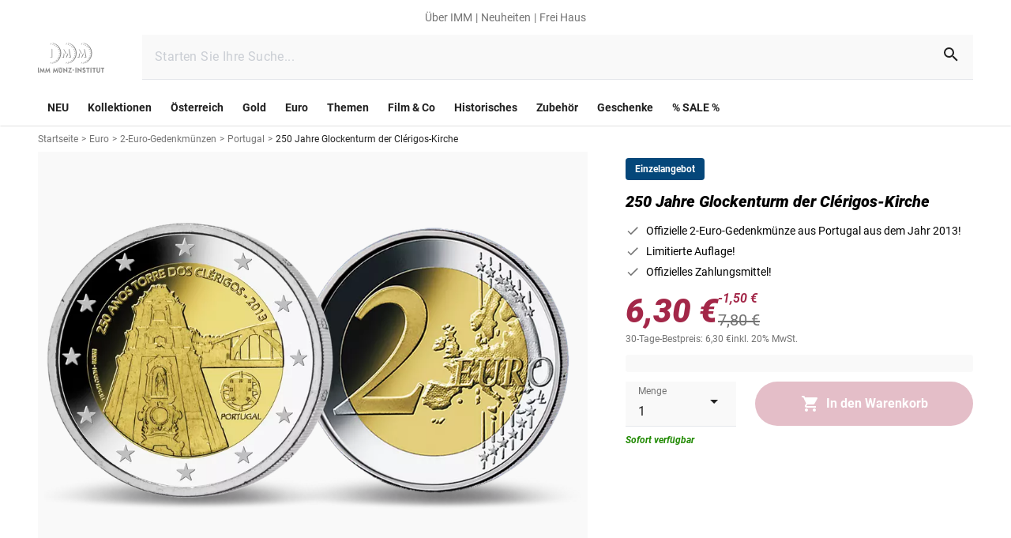

--- FILE ---
content_type: text/html;charset=utf-8
request_url: https://www.imm-muenze.at/250-jahre-glockenturm-der-clerigos-kirche
body_size: 193748
content:
<!DOCTYPE html><html  lang="de"><head><meta charset="utf-8">
<meta name="viewport" content="width=device-width, initial-scale=1">
<title>2 Euro, 250 Jahre Glockenturm der Clérigos-Kirche, Portugal 2013 | IMM Münz-Institut</title>
<style nonce="iT7xNneMZH/xvsdMGWTSgYu3" type="text/css" id="az-theme-module">:root {
    --tw-primary: #212121;
--tw-rgb-primary: 33, 33, 33;
--tw-rgba-primary: 33, 33, 33, --tw-bg-opacity;
--tw-primaryinverted: #ffffff;
--tw-rgb-primaryinverted: 255, 255, 255;
--tw-rgba-primaryinverted: 255, 255, 255, --tw-bg-opacity;
--tw-accent: #a32748;
--tw-rgb-accent: 163, 39, 72;
--tw-rgba-accent: 163, 39, 72, --tw-bg-opacity;
--tw-background: #ffffff;
--tw-rgb-background: 255, 255, 255;
--tw-rgba-background: 255, 255, 255, --tw-bg-opacity;
--tw-background_error: #fff9f9;
--tw-rgb-background_error: 255, 249, 249;
--tw-rgba-background_error: 255, 249, 249, --tw-bg-opacity;
--tw-background_success: #f1ffed;
--tw-rgb-background_success: 241, 255, 237;
--tw-rgba-background_success: 241, 255, 237, --tw-bg-opacity;
--tw-surface: #ffffff;
--tw-rgb-surface: 255, 255, 255;
--tw-rgba-surface: 255, 255, 255, --tw-bg-opacity;
--tw-success: #1f8900;
--tw-rgb-success: 31, 137, 0;
--tw-rgba-success: 31, 137, 0, --tw-bg-opacity;
--tw-error: #ff0000;
--tw-rgb-error: 255, 0, 0;
--tw-rgba-error: 255, 0, 0, --tw-bg-opacity;
--tw-info: #737373;
--tw-rgb-info: 115, 115, 115;
--tw-rgba-info: 115, 115, 115, --tw-bg-opacity;
--tw-warning: #bea53e;
--tw-rgb-warning: 190, 165, 62;
--tw-rgba-warning: 190, 165, 62, --tw-bg-opacity;
--tw-secondary_1: #05477a;
--tw-rgb-secondary_1: 5, 71, 122;
--tw-rgba-secondary_1: 5, 71, 122, --tw-bg-opacity;
--tw-secondary_2: #1f8900;
--tw-rgb-secondary_2: 31, 137, 0;
--tw-rgba-secondary_2: 31, 137, 0, --tw-bg-opacity;
--tw-secondary_2_gold: #bea53e;
--tw-rgb-secondary_2_gold: 190, 165, 62;
--tw-rgba-secondary_2_gold: 190, 165, 62, --tw-bg-opacity;
--tw-secondary_3: #212121;
--tw-rgb-secondary_3: 33, 33, 33;
--tw-rgba-secondary_3: 33, 33, 33, --tw-bg-opacity;
--tw-grey: #737373;
--tw-rgb-grey: 115, 115, 115;
--tw-rgba-grey: 115, 115, 115, --tw-bg-opacity;
--tw-grey_light: #e0e0e0;
--tw-rgb-grey_light: 224, 224, 224;
--tw-rgba-grey_light: 224, 224, 224, --tw-bg-opacity;
--tw-hover: #f5f5f5;
--tw-rgb-hover: 245, 245, 245;
--tw-rgba-hover: 245, 245, 245, --tw-bg-opacity;
--tw-grey_white: #f9f9f9;
--tw-rgb-grey_white: 249, 249, 249;
--tw-rgba-grey_white: 249, 249, 249, --tw-bg-opacity;
--tw-font_primary: #212121;
--tw-rgb-font_primary: 33, 33, 33;
--tw-rgba-font_primary: 33, 33, 33, --tw-bg-opacity;
--tw-font_secondary: #737373;
--tw-rgb-font_secondary: 115, 115, 115;
--tw-rgba-font_secondary: 115, 115, 115, --tw-bg-opacity;
--tw-font_inverted: #ffffff;
--tw-rgb-font_inverted: 255, 255, 255;
--tw-rgba-font_inverted: 255, 255, 255, --tw-bg-opacity;
--tw-gradient_1_start: #ffffff;
--tw-rgb-gradient_1_start: 255, 255, 255;
--tw-rgba-gradient_1_start: 255, 255, 255, --tw-bg-opacity;
--tw-gradient_1_end: #e0e0e0;
--tw-rgb-gradient_1_end: 224, 224, 224;
--tw-rgba-gradient_1_end: 224, 224, 224, --tw-bg-opacity;
--tw-gradient_2_start: #212121;
--tw-rgb-gradient_2_start: 33, 33, 33;
--tw-rgba-gradient_2_start: 33, 33, 33, --tw-bg-opacity;
--tw-gradient_2_end: #05477a;
--tw-rgb-gradient_2_end: 5, 71, 122;
--tw-rgba-gradient_2_end: 5, 71, 122, --tw-bg-opacity;

    
  --default-font-family: Roboto;
  --default-font-variation: sans-serif;
  --default-font-size: 16px;
  --default-font-height: 1.5;
  
    --titleLg-size: 2.625rem;--titleLg-height: 3.4375rem;--titleDefault-size: 2rem;--titleDefault-height: 2.6875rem;--titleSm-size: 1.5rem;--titleSm-height: 2rem;--titleXs-size: 1.125rem;--titleXs-height: 1.5rem;--subtitleDefault-size: 1rem;--subtitleDefault-height: 1.25rem;--subtitleSm-size: 0.875rem;--subtitleSm-height: 1.125rem;--lg-size: 1.25rem;--lg-height: 1.875rem;--default-size: 1rem;--default-height: 1.5rem;--sm-size: 0.875rem;--sm-height: 1.25rem;--xs-size: 0.75rem;--xs-height: 1rem;--2xs-size: 0.625rem;--2xs-height: 0.8125rem;--buttonDefault-size: 1rem;--buttonDefault-height: 1.3125rem;--buttonSm-size: 0.875rem;--buttonSm-height: 1.25rem;--link-size: 0.875rem;--link-height: 1.1875rem;
  }</style>
<style nonce="iT7xNneMZH/xvsdMGWTSgYu3">*,:after,:before{border:0 solid #e5e7eb;box-sizing:border-box}*{--tw-ring-inset:var(--tw-empty, );--tw-ring-offset-width:0px;--tw-ring-offset-color:#fff;--tw-ring-color:rgba(59,130,246,.5);--tw-ring-offset-shadow:0 0 #0000;--tw-ring-shadow:0 0 #0000;--tw-shadow:0 0 #0000}:root{-moz-tab-size:4;-o-tab-size:4;tab-size:4}:-moz-focusring{outline:1px dotted ButtonText}:-moz-ui-invalid{box-shadow:none}::moz-focus-inner{border-style:none;padding:0}::-webkit-inner-spin-button,::-webkit-outer-spin-button{height:auto}::-webkit-search-decoration{-webkit-appearance:none}::-webkit-file-upload-button{-webkit-appearance:button;font:inherit}[type=search]{-webkit-appearance:textfield;outline-offset:-2px}abbr[title]{-webkit-text-decoration:underline dotted;text-decoration:underline dotted}a{color:inherit;text-decoration:inherit}body{font-family:inherit;line-height:inherit;margin:0}b,strong{font-weight:bolder}button,input{color:inherit;font-family:inherit;font-size:100%;line-height:1.15;line-height:inherit;margin:0;padding:0}button{background-color:transparent;background-image:none;text-transform:none}[type=button],[type=reset],[type=submit],button{-webkit-appearance:button}[role=button],button{cursor:pointer}code{font-family:ui-monospace,SFMono-Regular,Menlo,Monaco,Consolas,Liberation Mono,Courier New,monospace;font-size:1em}html{-webkit-text-size-adjust:100%;font-family:ui-sans-serif,system-ui,-apple-system,BlinkMacSystemFont,Segoe UI,Roboto,Helvetica Neue,Arial,Noto Sans,sans-serif,Apple Color Emoji,Segoe UI Emoji,Segoe UI Symbol,Noto Color Emoji;line-height:1.5}hr{border-top-width:1px;color:inherit;height:0}h1,h2{font-size:inherit;font-weight:inherit}img{border-style:solid}input::placeholder{color:#9ca3af;opacity:1}input::webkit-input-placeholder{color:#9ca3af;opacity:1}input::-moz-placeholder{color:#9ca3af;opacity:1}input:-ms-input-placeholder{color:#9ca3af;opacity:1}input::-ms-input-placeholder{color:#9ca3af;opacity:1}iframe,img,object,svg,video{display:block;vertical-align:middle}img,video{height:auto;max-width:100%}h1,h2,hr,p{margin:0}table{border-collapse:collapse;border-color:inherit;text-indent:0}ul{list-style:none;margin:0;padding:0}.tw-titleLg{font-size:var(--titleDefault-size);font-weight:900;letter-spacing:var(--titleDefault-spacing);line-height:var(--titleDefault-height)}@media (min-width:768px){.tw-titleLg{font-size:var(--titleLg-size);letter-spacing:var(--titleLg-spacing);line-height:var(--titleLg-height)}}.tw-titleDefault{font-size:var(--titleDefault-size);font-weight:900;letter-spacing:var(--titleDefault-spacing);line-height:var(--titleDefault-height)}.tw-titleSm{font-size:var(--titleSm-size);font-weight:900;letter-spacing:var(--titleSm-spacing);line-height:var(--titleSm-height)}.tw-titleXs{font-size:var(--lg-size);font-weight:900;letter-spacing:var(--lg-spacing);line-height:var(--lg-height)}.tw-subtitleDefault{font-size:var(--titleDefault-size);letter-spacing:var(--titleDefault-spacing);line-height:var(--titleDefault-height)}.tw-max-content-width{max-width:90rem}.tw-link{color:var(--tw-secondary_1);cursor:pointer;font-size:var(--link-size);font-weight:500;letter-spacing:var(--link-spacing);line-height:var(--link-height);text-decoration-line:underline}.tw-l-container{margin-left:auto;margin-right:auto;max-width:1536px;padding-left:1rem;padding-right:1rem}@media (min-width:768px){.tw-l-container{padding-left:1.5rem;padding-right:1.5rem}}@media (min-width:1280px){.tw-l-container{padding-left:3rem;padding-right:3rem}}@media (min-width:0px){.xs\:tw-titleSm{font-size:var(--titleSm-size);font-weight:900;letter-spacing:var(--titleSm-spacing);line-height:var(--titleSm-height)}}@media (min-width:600px){.sm\:tw-titleLg{font-size:var(--titleDefault-size);font-weight:900;letter-spacing:var(--titleDefault-spacing);line-height:var(--titleDefault-height)}@media (min-width:768px){.sm\:tw-titleLg{font-size:var(--titleLg-size);letter-spacing:var(--titleLg-spacing);line-height:var(--titleLg-height)}}.sm\:tw-titleSm{font-size:var(--titleSm-size);font-weight:900;letter-spacing:var(--titleSm-spacing);line-height:var(--titleSm-height)}}@media (min-width:768px){.md\:tw-titleLg,.md\:tw-titleDefault{font-size:var(--titleDefault-size);font-weight:900;letter-spacing:var(--titleDefault-spacing);line-height:var(--titleDefault-height)}.md\:tw-titleLg{font-size:var(--titleLg-size);letter-spacing:var(--titleLg-spacing);line-height:var(--titleLg-height)}.md\:tw-titleSm{font-size:var(--titleSm-size);font-weight:900;letter-spacing:var(--titleSm-spacing);line-height:var(--titleSm-height)}.md\:tw-subtitleDefault{font-size:var(--titleDefault-size);letter-spacing:var(--titleDefault-spacing);line-height:var(--titleDefault-height)}}@media (min-width:1024px){.lg\:tw-titleLg{font-size:var(--titleDefault-size);font-weight:900;letter-spacing:var(--titleDefault-spacing);line-height:var(--titleDefault-height)}@media (min-width:768px){.lg\:tw-titleLg{font-size:var(--titleLg-size);letter-spacing:var(--titleLg-spacing);line-height:var(--titleLg-height)}}}.columns-2{-moz-columns:2;column-count:2}.break-inside-avoid{-moz-column-break-inside:avoid;break-inside:avoid}.container{width:100%}@media (min-width:600px){.container{max-width:600px}}@media (min-width:768px){.container{max-width:768px}}@media (min-width:1024px){.container{max-width:1024px}}@media (min-width:1280px){.container{max-width:1280px}}@media (min-width:0px){.container{max-width:0}}@media (min-width:1536px){.container{max-width:1536px}}.space-y-4>:not([hidden])~:not([hidden]){--tw-space-y-reverse:0;margin-bottom:calc(1rem*var(--tw-space-y-reverse));margin-top:calc(1rem*(1 - var(--tw-space-y-reverse)))}.space-y-3>:not([hidden])~:not([hidden]){--tw-space-y-reverse:0;margin-bottom:calc(.75rem*var(--tw-space-y-reverse));margin-top:calc(.75rem*(1 - var(--tw-space-y-reverse)))}.space-x-4>:not([hidden])~:not([hidden]){--tw-space-x-reverse:0;margin-left:calc(1rem*(1 - var(--tw-space-x-reverse)));margin-right:calc(1rem*var(--tw-space-x-reverse))}.space-x-8>:not([hidden])~:not([hidden]){--tw-space-x-reverse:0;margin-left:calc(2rem*(1 - var(--tw-space-x-reverse)));margin-right:calc(2rem*var(--tw-space-x-reverse))}.space-x-2>:not([hidden])~:not([hidden]){--tw-space-x-reverse:0;margin-left:calc(.5rem*(1 - var(--tw-space-x-reverse)));margin-right:calc(.5rem*var(--tw-space-x-reverse))}.space-x-20>:not([hidden])~:not([hidden]){--tw-space-x-reverse:0;margin-left:calc(5rem*(1 - var(--tw-space-x-reverse)));margin-right:calc(5rem*var(--tw-space-x-reverse))}.bg-tw-grey_white{background-color:var(--tw-grey_white)}.bg-current{background-color:currentColor}.bg-tw-primary{background-color:var(--tw-primary)}.bg-tw-accent{background-color:var(--tw-accent)}.\!bg-transparent{background-color:transparent!important}.\!bg-gray-100{--tw-bg-opacity:1!important;background-color:rgba(243,244,246,var(--tw-bg-opacity))!important}.bg-tw-hover{background-color:var(--tw-hover)}.bg-tw-background{background-color:var(--tw-background)}.bg-white{--tw-bg-opacity:1;background-color:rgba(255,255,255,var(--tw-bg-opacity))}.bg-transparent{background-color:transparent}.bg-black{--tw-bg-opacity:1;background-color:rgba(0,0,0,var(--tw-bg-opacity))}.bg-tw-grey_light{background-color:var(--tw-grey_light)}.hover\:bg-tw-hover:hover{background-color:var(--tw-hover)}.bg-tw-rgba-primary{background-color:rgba(var(--tw-rgb-primary),var(--tw-bg-opacity))}.bg-gray-400{--tw-bg-opacity:1;background-color:rgba(156,163,175,var(--tw-bg-opacity))}.\!bg-tw-rgb-grey_white{background-color:rgb(var(--tw-rgb-grey_white))!important}.\!bg-tw-rgb-background{background-color:rgb(var(--tw-rgb-background))!important}.\!bg-tw-grey_light{background-color:var(--tw-grey_light)!important}.\!bg-tw-grey_white{background-color:var(--tw-grey_white)!important}.hover\:bg-tw-grey_white:hover{background-color:var(--tw-grey_white)}.bg-tw-grey,.hover\:bg-tw-grey:hover{background-color:var(--tw-grey)}.bg-tw-error{background-color:var(--tw-error)}.active\:bg-tw-grey_light:active{background-color:var(--tw-grey_light)}.\!bg-tw-grey{background-color:var(--tw-grey)!important}.bg-gradient-to-b{background-image:linear-gradient(to bottom,var(--tw-gradient-stops))}.from-transparent{--tw-gradient-from:transparent;--tw-gradient-stops:var(--tw-gradient-from),var(--tw-gradient-to,hsla(0,0%,100%,0))}.to-tw-gradient_2_start{--tw-gradient-to:rgba(var(--tw-gradient_2_start),var(--tw-to-opacity,1))}.bg-opacity-60{--tw-bg-opacity:.6}.bg-opacity-50{--tw-bg-opacity:.5}.bg-center{background-position:50%}.bg-top{background-position:top}.bg-no-repeat{background-repeat:no-repeat}.bg-cover{background-size:cover}.bg-contain{background-size:contain}.border-current{border-color:currentColor}.\!border-tw-primary{border-color:var(--tw-primary)!important}.border-tw-rgb-grey_light{border-color:rgb(var(--tw-rgb-grey_light))}.border-tw-primary{border-color:var(--tw-primary)}.border-tw-grey_light{border-color:var(--tw-grey_light)}.border-gray-900{--tw-border-opacity:1;border-color:rgba(17,24,39,var(--tw-border-opacity))}.border-gray-400{--tw-border-opacity:1;border-color:rgba(156,163,175,var(--tw-border-opacity))}.border-transparent,.hover\:border-transparent:hover,.not-last\:border-transparent:not(:last-child){border-color:transparent}.border-b-tw-grey_light{border-bottom-color:var(--tw-grey_light)}.border-t-tw-grey_light{border-top-color:var(--tw-grey_light)}.not-last\:border-b-tw-grey_light:not(:last-child){border-bottom-color:var(--tw-grey_light)}.border-opacity-100{--tw-border-opacity:1}.rounded-xl{border-radius:.75rem}.rounded{border-radius:.25rem}.rounded-\[26px\]{border-radius:26px}.rounded-full{border-radius:9999px}.rounded-\[4px\]{border-radius:4px}.rounded-none{border-radius:0}.rounded-\[28px\]{border-radius:28px}.rounded-\[36px\]{border-radius:36px}.rounded-1\/2{border-radius:50%}.rounded-1xl{border-radius:.5rem}.rounded-sm{border-radius:.125rem}.rounded-md{border-radius:.375rem}.rounded-1{border-radius:100%}.rounded-l{border-bottom-left-radius:.25rem}.rounded-l,.rounded-t{border-top-left-radius:.25rem}.rounded-t{border-top-right-radius:.25rem}.\!rounded-t{border-top-left-radius:.25rem!important;border-top-right-radius:.25rem!important}.rounded-t-\[0\.25rem\]{border-top-left-radius:.25rem;border-top-right-radius:.25rem}.rounded-bl{border-bottom-left-radius:.25rem}.border-solid{border-style:solid}.border-dashed{border-style:dashed}.border-none{border-style:none}.border,.border-1{border-width:1px}.border-0{border-width:0}.border-2{border-width:2px}.not-last\:border:not(:last-child){border-width:1px}.border-l-8{border-left-width:8px}.border-t-1{border-top-width:1px}.border-b-1{border-bottom-width:1px}.border-b-2{border-bottom-width:2px}.border-t{border-top-width:1px}.border-b-width-\[1px\]{border-bottom-width:1px}.box-border{box-sizing:border-box}.box-content{box-sizing:content-box}.\!cursor-default{cursor:default!important}.cursor-pointer{cursor:pointer}.cursor-default{cursor:default}.cursor-not-allowed{cursor:not-allowed}.cursor-text{cursor:text}.hover\:cursor-pointer:hover{cursor:pointer}.block{display:block}.inline-block{display:inline-block}.flex{display:flex}.inline-flex{display:inline-flex}.table{display:table}.table-row{display:table-row}.grid{display:grid}.inline-grid{display:inline-grid}.hidden{display:none}.\!hidden{display:none!important}.basis-full{flex-basis:100%}.flex-row{flex-direction:row}.flex-row-reverse{flex-direction:row-reverse}.flex-col{flex-direction:column}.flex-col-reverse{flex-direction:column-reverse}.flex-wrap{flex-wrap:wrap}.flex-nowrap{flex-wrap:nowrap}.items-start{align-items:flex-start}.items-end{align-items:flex-end}.items-center{align-items:center}.items-baseline{align-items:baseline}.self-start{align-self:flex-start}.self-end{align-self:flex-end}.self-center{align-self:center}.justify-start{justify-content:flex-start}.justify-end{justify-content:flex-end}.justify-center{justify-content:center}.justify-between{justify-content:space-between}.justify-around{justify-content:space-around}.flex-1{flex:1 1 0%}.flex-auto{flex:1 1 auto}.flex-grow{flex-grow:1}.flex-shrink-0{flex-shrink:0}.flex-shrink{flex-shrink:1}.order-2{order:2}.order-6{order:6}.order-last{order:9999}.font-700,.font-bold{font-weight:700}.font-black{font-weight:900}.\!font-normal{font-weight:400!important}.font-semibold{font-weight:600}.font-normal{font-weight:400}.font-weight-bold{font-weight:700}.font-900{font-weight:900}.font-400{font-weight:400}.\!font-700{font-weight:700!important}.h-full{height:100%}.h-16{height:4rem}.h-4{height:1rem}.h-6{height:1.5rem}.h-7{height:1.75rem}.h-12{height:3rem}.h-14{height:3.5rem}.h-10{height:2.5rem}.h-9{height:2.25rem}.h-1{height:.25rem}.h-0{height:0}.h-3{height:.75rem}.h-2{height:.5rem}.\!h-full{height:100%!important}.\.w-6xl{height:72rem}.\!h-14{height:3.5rem!important}.h-1\/2{height:50%}.h-px{height:1px}.h-20{height:5rem}.h-8{height:2rem}.h-9\.5{height:2.375rem}.h-18{height:4.5rem}.h-60rem{height:60rem}.h-2px{height:2px}.h-\[72px\]{height:72px}.h-37{height:9.25rem}.h-\[1px\]{height:1px}.text-xs{font-size:var(--xs-size);letter-spacing:var(--xs-spacing);line-height:var(--xs-height)}.text-lg{font-size:var(--lg-size);letter-spacing:var(--lg-spacing);line-height:var(--lg-height)}.text-titleSm{font-size:var(--titleSm-size);letter-spacing:var(--titleSm-spacing);line-height:var(--titleSm-height)}.text-subtitleDefault{font-size:var(--subtitleDefault-size);letter-spacing:var(--subtitleDefault-spacing);line-height:var(--subtitleDefault-height)}.text-xl{font-size:1.25rem;line-height:1.75rem}.text-titleDefault{font-size:var(--titleDefault-size);letter-spacing:var(--titleDefault-spacing);line-height:var(--titleDefault-height)}.text-sm{font-size:var(--sm-size);letter-spacing:var(--sm-spacing);line-height:var(--sm-height)}.text-tw-xs{font-size:var(--xs-size);letter-spacing:var(--xs-spacing);line-height:var(--xs-height)}.text-default{font-size:var(--default-size);letter-spacing:var(--default-spacing);line-height:var(--default-height)}.text-base{font-size:1rem;line-height:1.5rem}.text-link{font-size:var(--link-size);letter-spacing:var(--link-spacing);line-height:var(--link-height)}.text-tw-default{font-size:var(--default-size);letter-spacing:var(--default-spacing);line-height:var(--default-height)}.\!text-sm{font-size:var(--sm-size)!important;letter-spacing:var(--sm-spacing)!important;line-height:var(--sm-height)!important}.\!text-xl{font-size:1.25rem!important;line-height:1.75rem!important}.\!text-xs{font-size:var(--xs-size)!important;letter-spacing:var(--xs-spacing)!important;line-height:var(--xs-height)!important}.text-tw-lg{font-size:var(--lg-size);letter-spacing:var(--lg-spacing);line-height:var(--lg-height)}.text-2xl{font-size:1.5rem;line-height:2rem}.\!text-tw-titleSm{font-size:var(--titleSm-size)!important;letter-spacing:var(--titleSm-spacing)!important;line-height:var(--titleSm-height)!important}.\!text-lg{font-size:var(--lg-size)!important;letter-spacing:var(--lg-spacing)!important;line-height:var(--lg-height)!important}.text-2xs{font-size:var(--2xs-size);letter-spacing:var(--2xs-spacing);line-height:var(--2xs-height)}.text-tw-subtitleDefault{font-size:var(--subtitleDefault-size);letter-spacing:var(--subtitleDefault-spacing);line-height:var(--subtitleDefault-height)}.text-size-lg{font-size:var(--lg-size);letter-spacing:var(--lg-spacing);line-height:var(--lg-height)}.text-size-default{font-size:var(--default-size);letter-spacing:var(--default-spacing);line-height:var(--default-height)}.text-\[0\.375rem\]{font-size:.375rem;line-height:1}.text-\[100px\]{font-size:100px;line-height:1}.\!leading-snug{line-height:1.375!important}.leading-tight{line-height:1.25}.\!leading-\[1\.875rem\]{line-height:1.875rem!important}.\!leading-\[1\.188rem\]{line-height:1.188rem!important}.leading-\[21px\]{line-height:21px}.leading-4{line-height:1rem}.\!leading-tight{line-height:1.25!important}.\!list-none{list-style-type:none!important}.list-none{list-style-type:none}.\!m-0{margin:0!important}.m-0{margin:0}.m-3{margin:.75rem}.m-12{margin:3rem}.mx-4{margin-left:1rem;margin-right:1rem}.my-4{margin-bottom:1rem;margin-top:1rem}.-my-3{margin-bottom:-.75rem;margin-top:-.75rem}.my-2{margin-bottom:.5rem;margin-top:.5rem}.mx-3{margin-left:.75rem;margin-right:.75rem}.mx-\[0\.6875rem\]{margin-left:.6875rem;margin-right:.6875rem}.\!mx-1{margin-left:.25rem!important;margin-right:.25rem!important}.mx-2{margin-left:.5rem;margin-right:.5rem}.my-3{margin-bottom:.75rem;margin-top:.75rem}.-mx-2{margin-left:-.5rem;margin-right:-.5rem}.mx-1{margin-left:.25rem;margin-right:.25rem}.my-6{margin-bottom:1.5rem;margin-top:1.5rem}.mx-auto{margin-left:auto;margin-right:auto}.my-12{margin-bottom:3rem;margin-top:3rem}.my-5{margin-bottom:1.25rem;margin-top:1.25rem}.\!my-8{margin-bottom:2rem!important;margin-top:2rem!important}.my-8{margin-bottom:2rem;margin-top:2rem}.-mx-3{margin-left:-.75rem;margin-right:-.75rem}.-mx-4{margin-left:-1rem;margin-right:-1rem}.mt-4{margin-top:1rem}.not-last\:mb-4:not(:last-child){margin-bottom:1rem}.mb-1{margin-bottom:.25rem}.ml-7{margin-left:1.75rem}.mt-6{margin-top:1.5rem}.mb-6{margin-bottom:1.5rem}.mb-4{margin-bottom:1rem}.mb-2{margin-bottom:.5rem}.mt-2{margin-top:.5rem}.mb-\[1\.5rem\],.not-last\:mb-6:not(:last-child){margin-bottom:1.5rem}.mb-8\.5{margin-bottom:2.125rem}.mb-5{margin-bottom:1.25rem}.mb-0{margin-bottom:0}.mr-auto{margin-right:auto}.ml-5{margin-left:1.25rem}.mr-3{margin-right:.75rem}.ml-auto{margin-left:auto}.-mr-2{margin-right:-.5rem}.mt-20rem{margin-top:20rem}.mb-0\.5rem{margin-bottom:.5rem}.mt-\[6px\]{margin-top:6px}.mt-1{margin-top:.25rem}.mr-2{margin-right:.5rem}.mr-4{margin-right:1rem}.ml-4{margin-left:1rem}.mt-auto{margin-top:auto}.ml-2{margin-left:.5rem}.ml-10{margin-left:2.5rem}.-mb-3{margin-bottom:-.75rem}.-mr-4{margin-right:-1rem}.\!mt-0{margin-top:0!important}.-ml-4{margin-left:-1rem}.mt-\[-1px\]{margin-top:-1px}.last-of-type\:mb-6:last-of-type{margin-bottom:1.5rem}.not-last\:mb-1\.5:not(:last-child){margin-bottom:.375rem}.\!mt-1{margin-top:.25rem!important}.\!mb-\[2px\]{margin-bottom:2px!important}.\!mt-\[2px\]{margin-top:2px!important}.mb-10{margin-bottom:2.5rem}.mt-8\.5{margin-top:2.125rem}.ml-0{margin-left:0}.not-last\:mb-\[2\.6rem\]:not(:last-child){margin-bottom:2.6rem}.-ml-\[0\.65rem\]{margin-left:-.65rem}.-mb-\[0\.7rem\]{margin-bottom:-.7rem}.ml-1{margin-left:.25rem}.mb-12{margin-bottom:3rem}.ml-2\.5{margin-left:.625rem}.mt-\[0\.75rem\]{margin-top:.75rem}.-mt-1{margin-top:-.25rem}.mb-3{margin-bottom:.75rem}.ml-3{margin-left:.75rem}.-ml-2\.5{margin-left:-.625rem}.mb-2\.5{margin-bottom:.625rem}.mt-0{margin-top:0}.mt-12{margin-top:3rem}.mt-3{margin-top:.75rem}.mt-2px{margin-top:2px}.last\:mb-0:last-child{margin-bottom:0}.not-last\:mr-4:not(:last-child){margin-right:1rem}.mr-6{margin-right:1.5rem}.ml-6{margin-left:1.5rem}.not-last-of-type\:mr-0:not(:last-of-type){margin-right:0}.mt-5{margin-top:1.25rem}.not-last\:mr-6:not(:last-child){margin-right:1.5rem}.mt-10{margin-top:2.5rem}.mb-16{margin-bottom:4rem}.mb-8{margin-bottom:2rem}.not-last\:mb-2:not(:last-child){margin-bottom:.5rem}.mb-\[4\.5rem\]{margin-bottom:4.5rem}.mt-8{margin-top:2rem}.mb-20{margin-bottom:5rem}.mb-9{margin-bottom:2.25rem}.\!mb-0{margin-bottom:0!important}.-mr-15px{margin-right:-15px}.mb-18{margin-bottom:4.5rem}.mt-18{margin-top:4.5rem}.max-h-full{max-height:100%}.max-h-8{max-height:2rem}.max-h-12{max-height:3rem}.\!max-w-full{max-width:100%!important}.max-w-full{max-width:100%}.max-w-md{max-width:28rem}.max-w-96{max-width:24rem}.max-w-2xl{max-width:42rem}.max-w-4xl{max-width:56rem}.max-w-\[calc\(100\%-2rem\)\]{max-width:calc(100% - 2rem)}.max-w-100px{max-width:100px}.max-w-125{max-width:31.25rem}.max-w-\[4\.6884rem\]{max-width:4.6884rem}.max-w-\[6\.2rem\]{max-width:6.2rem}.max-w-\[2\.6rem\]{max-width:2.6rem}.max-w-\[2\.625rem\]{max-width:2.625rem}.max-w-\[6\.25rem\]{max-width:6.25rem}.max-w-238{max-width:59.5rem}.min-h-10{min-height:2.5rem}.min-h-1{min-height:.25rem}.min-h-4{min-height:1rem}.min-h-12{min-height:3rem}.min-h-8{min-height:2rem}.\!min-h-max{min-height:-moz-max-content!important;min-height:max-content!important}.min-h-42{min-height:10.5rem}.min-h-\[2\.12em\]{min-height:2.12em}.min-h-\[100vh\]{min-height:100vh}.min-h-389px{min-height:389px}.min-w-5{min-width:1.25rem}.min-w-12{min-width:3rem}.min-w-16{min-width:4rem}.min-w-full{min-width:100%}.min-w-24{min-width:6rem}.min-w-55{min-width:13.75rem}.object-contain{-o-object-fit:contain;object-fit:contain}.\!opacity-100{opacity:1!important}.opacity-0{opacity:0}.opacity-4{opacity:.04}.opacity-16{opacity:.16}.opacity-5{opacity:.05}.opacity-100{opacity:1}.hover\:opacity-95:hover{opacity:.95}.opacity-30{opacity:.3}.\!opacity-\[1\]{opacity:1!important}.opacity-\[0\.62\]{opacity:.62}.opacity-50{opacity:.5}.opacity-60{opacity:.6}.opacity-\[4\%\]{opacity:4%}.opacity-92{opacity:.92}.opacity-76{opacity:.76}.active\:opacity-75:active{opacity:.75}.opacity-\[16\%\]{opacity:16%}.hover\:opacity-100:hover{opacity:1}.active\:opacity-50:active{opacity:.5}.\!opacity-0{opacity:0!important}.opacity-75{opacity:.75}.opacity-85{opacity:.85}.opacity-25{opacity:.25}.opacity-35{opacity:.35}.hover\:opacity-80:hover{opacity:.8}.hover\:opacity-50:hover{opacity:.5}.overflow-auto{overflow:auto}.overflow-hidden{overflow:hidden}.overflow-visible{overflow:visible}.overflow-scroll{overflow:scroll}.overflow-x-auto{overflow-x:auto}.overflow-y-auto{overflow-y:auto}.p-4{padding:1rem}.p-6{padding:1.5rem}.p-3{padding:.75rem}.p-2{padding:.5rem}.p-9{padding:2.25rem}.p-5{padding:1.25rem}.p-7{padding:1.75rem}.\!p-4{padding:1rem!important}.p-0{padding:0}.p-1{padding:.25rem}.\!p-0{padding:0!important}.p-12{padding:3rem}.p-8{padding:2rem}.px-2{padding-left:.5rem;padding-right:.5rem}.py-2{padding-bottom:.5rem;padding-top:.5rem}.px-4{padding-left:1rem;padding-right:1rem}.py-5{padding-bottom:1.25rem;padding-top:1.25rem}.px-3{padding-left:.75rem;padding-right:.75rem}.px-1{padding-left:.25rem;padding-right:.25rem}.px-6{padding-left:1.5rem;padding-right:1.5rem}.py-3\.5{padding-bottom:.875rem;padding-top:.875rem}.py-4{padding-bottom:1rem;padding-top:1rem}.py-3{padding-bottom:.75rem;padding-top:.75rem}.px-\[3px\]{padding-left:3px;padding-right:3px}.px-16px{padding-left:16px;padding-right:16px}.\!px-0{padding-left:0!important;padding-right:0!important}.py-48px{padding-bottom:48px;padding-top:48px}.\!py-5{padding-bottom:1.25rem!important;padding-top:1.25rem!important}.\!px-6{padding-left:1.5rem!important;padding-right:1.5rem!important}.px-\[1\.375rem\]{padding-left:1.375rem;padding-right:1.375rem}.py-10{padding-bottom:2.5rem;padding-top:2.5rem}.px-15{padding-left:3.75rem;padding-right:3.75rem}.py-6{padding-bottom:1.5rem;padding-top:1.5rem}.\!py-6{padding-bottom:1.5rem!important;padding-top:1.5rem!important}.px-\[1\.125rem\]{padding-left:1.125rem;padding-right:1.125rem}.py-1{padding-bottom:.25rem;padding-top:.25rem}.px-0{padding-left:0;padding-right:0}.\!py-3{padding-bottom:.75rem!important;padding-top:.75rem!important}.py-12{padding-bottom:3rem;padding-top:3rem}.\!px-2{padding-left:.5rem!important;padding-right:.5rem!important}.py-8{padding-bottom:2rem;padding-top:2rem}.px-8{padding-left:2rem;padding-right:2rem}.pt-2{padding-top:.5rem}.pb-6{padding-bottom:1.5rem}.pl-6{padding-left:1.5rem}.not-last\:pb-4:not(:last-child){padding-bottom:1rem}.pt-\[1px\]{padding-top:1px}.pl-2{padding-left:.5rem}.\!pb-0{padding-bottom:0!important}.pt-16px{padding-top:16px}.pb-24px{padding-bottom:24px}.pt-15{padding-top:3.75rem}.pl-5{padding-left:1.25rem}.pb-2{padding-bottom:.5rem}.pb-1{padding-bottom:.25rem}.pl-4{padding-left:1rem}.pr-1\.5{padding-right:.375rem}.pl-8{padding-left:2rem}.pr-12{padding-right:3rem}.pt-4{padding-top:1rem}.\!pt-0{padding-top:0!important}.pr-4{padding-right:1rem}.pb-7{padding-bottom:1.75rem}.pt-12{padding-top:3rem}.pt-6{padding-top:1.5rem}.pt-1{padding-top:.25rem}.pb-3{padding-bottom:.75rem}.pt-194px{padding-top:194px}.pb-12{padding-bottom:3rem}.pr-15px{padding-right:15px}.pl-0{padding-left:0}.tab{-moz-tab-size:4;-o-tab-size:4;tab-size:4}.pointer-events-none{pointer-events:none}.pointer-events-auto{pointer-events:auto}.\!pointer-events-auto{pointer-events:auto!important}.static{position:static}.fixed{position:fixed}.absolute{position:absolute}.\!absolute{position:absolute!important}.relative{position:relative}.\!relative{position:relative!important}.sticky{position:sticky}.inset-0{bottom:0;left:0;right:0;top:0}.right-2{right:.5rem}.top-2{top:.5rem}.top-0{top:0}.-left-0\.5{left:-.125rem}.-top-0\.5{top:-.125rem}.right-1\.5{right:.375rem}.bottom-0{bottom:0}.bottom-7{bottom:1.75rem}.right-3{right:.75rem}.bottom-2{bottom:.5rem}.left-3\/4{left:75%}.left-0{left:0}.\!left-0{left:0!important}.\!right-0{right:0!important}.right-0{right:0}.-bottom-1{bottom:-.25rem}.top-1{top:.25rem}.left-4{left:1rem}.left-5{left:1.25rem}.right-4{right:1rem}.top-5{top:1.25rem}.right-5{right:1.25rem}.-left-8{left:-2rem}.-right-8{right:-2rem}.top-\[-9px\]{top:-9px}.right-\[-9px\]{right:-9px}.-left-\[100vw\]{left:-100vw}.top-3{top:.75rem}.right-1\/2{right:50%}.resize{resize:both}.shadow-lg{--tw-shadow:0 10px 15px -3px rgb(0 0 0/.1),0 4px 6px -4px rgb(0 0 0/.1);--tw-shadow-colored:0 10px 15px -3px var(--tw-shadow-color),0 4px 6px -4px var(--tw-shadow-color)}.shadow,.shadow-lg{box-shadow:var(--tw-ring-offset-shadow,0 0 #0000),var(--tw-ring-shadow,0 0 #0000),var(--tw-shadow)}.shadow{--tw-shadow:0 1px 3px 0 rgb(0 0 0/.1),0 1px 2px -1px rgb(0 0 0/.1);--tw-shadow-colored:0 1px 3px 0 var(--tw-shadow-color),0 1px 2px -1px var(--tw-shadow-color)}.shadow-md{--tw-shadow:0 4px 6px -1px rgb(0 0 0/.1),0 2px 4px -2px rgb(0 0 0/.1);--tw-shadow-colored:0 4px 6px -1px var(--tw-shadow-color),0 2px 4px -2px var(--tw-shadow-color);box-shadow:var(--tw-ring-offset-shadow,0 0 #0000),var(--tw-ring-shadow,0 0 #0000),var(--tw-shadow)}.shadow-tw-grey_light{--tw-shadow-color:rgba(var(--tw-grey_light),1);--tw-shadow:var(--tw-shadow-colored)}.table-fixed{table-layout:fixed}.text-left{text-align:left}.text-center{text-align:center}.text-right{text-align:right}.text-tw-secondary_1{color:var(--tw-secondary_1)}.text-tw-info{color:var(--tw-info)}.text-tw-success{color:var(--tw-success)}.text-white{--tw-text-opacity:1;color:rgba(255,255,255,var(--tw-text-opacity))}.text-tw-primary{color:var(--tw-primary)}.text-tw-grey{color:var(--tw-grey)}.\!text-tw-primary{color:var(--tw-primary)!important}.hover\:text-tw-primary:hover{color:var(--tw-primary)}.\!text-white{--tw-text-opacity:1!important;color:rgba(255,255,255,var(--tw-text-opacity))!important}.\!text-tw-grey{color:var(--tw-grey)!important}.active\:text-tw-accent:active,.text-tw-accent{color:var(--tw-accent)}.text-tw-font_secondary{color:var(--tw-font_secondary)}.text-tw-error{color:var(--tw-error)}.text-tw-grey_light{color:var(--tw-grey_light)}.text-black{--tw-text-opacity:1;color:rgba(0,0,0,var(--tw-text-opacity))}.\!text-tw-secondary_1{color:var(--tw-secondary_1)!important}.text-tw-font_primary{color:var(--tw-font_primary)}.text-tw-surface{color:var(--tw-surface)}.text-tw-background{color:var(--tw-background)}.hover\:text-tw-accent:hover{color:var(--tw-accent)}.\!text-tw-font_secondary{color:var(--tw-font_secondary)!important}.text-opacity-50{--tw-text-opacity:.5}.truncate{overflow:hidden;text-overflow:ellipsis;white-space:nowrap}.italic{font-style:italic}.not-italic{font-style:normal}.uppercase{text-transform:uppercase}.capitalize{text-transform:capitalize}.\!normal-case{text-transform:none!important}.normal-case{text-transform:none}.decoration-transparent,.hover\:underline-transparent:hover,.underline-transparent{text-decoration-color:transparent}.underline{text-decoration-line:underline}.line-through{text-decoration-line:line-through}.no-underline{text-decoration:none}.content-block{content:"block"}.tracking-wide{letter-spacing:.025em}.select-none{-webkit-user-select:none;-moz-user-select:none;user-select:none}.align-baseline{vertical-align:baseline}.visible{visibility:visible}.invisible{visibility:hidden}.whitespace-pre{white-space:pre}.break-words{overflow-wrap:break-word}.w-full{width:100%}.\!w-full{width:100%!important}.w-2{width:.5rem}.w-10{width:2.5rem}.w-auto{width:auto}.w-md{width:28rem}.w-4{width:1rem}.w-7{width:1.75rem}.w-9{width:2.25rem}.w-0{width:0}.w-3{width:.75rem}.w-14{width:3.5rem}.w-2xl{width:42rem}.w-6xl{width:72rem}.w-1{width:.25rem}.w-screen{width:100vw}.w-24{width:6rem}.\!w-auto{width:auto!important}.w-8{width:2rem}.w-max{width:-moz-max-content;width:max-content}.w-18{width:4.5rem}.\!w-\[100vw\]{width:100vw!important}.w-\[12\.5rem\]{width:12.5rem}.w-\[200px\]{width:200px}.w-\[200vw\]{width:200vw}.w-\[80px\]{width:80px}.w-\[43px\]{width:43px}.w-\[2\.88rem\]{width:2.88rem}.w-37{width:9.25rem}.z-9000{z-index:9000}.z-2{z-index:2}.-z-1{z-index:-1}.z-10000{z-index:10000}.z-1000{z-index:1000}.z-7000{z-index:7000}.z-60{z-index:60}.z-59{z-index:59}.z-9999{z-index:9999}.z-9001{z-index:9001}.z-10{z-index:10}.z-1{z-index:1}.z-3{z-index:3}.z-4{z-index:4}.z-index-100{z-index:100}.\!z-1000{z-index:1000!important}.z-1002{z-index:1002}.z-1001{z-index:1001}.z-100{z-index:100}.z-3000{z-index:3000}.z-0{z-index:0}.isolate{isolation:isolate}.gap-6{grid-gap:1.5rem;gap:1.5rem}.gap-12{grid-gap:3rem;gap:3rem}.gap-5{grid-gap:1.25rem;gap:1.25rem}.gap-2\.5{grid-gap:.625rem;gap:.625rem}.gap-2{grid-gap:.5rem;gap:.5rem}.gap-10px{grid-gap:10px;gap:10px}.gap-20{grid-gap:5rem;gap:5rem}.gap-10{grid-gap:2.5rem;gap:2.5rem}.gap-4{grid-gap:1rem;gap:1rem}.gap-3{grid-gap:.75rem;gap:.75rem}.gap-8{grid-gap:2rem;gap:2rem}.gap-1{grid-gap:.25rem;gap:.25rem}.gap-x-12{-webkit-column-gap:3rem;-moz-column-gap:3rem;grid-column-gap:3rem;column-gap:3rem}.gap-x-10{-webkit-column-gap:2.5rem;-moz-column-gap:2.5rem;grid-column-gap:2.5rem;column-gap:2.5rem}.gap-x-2{-webkit-column-gap:.5rem;-moz-column-gap:.5rem;grid-column-gap:.5rem;column-gap:.5rem}.gap-x-4{-webkit-column-gap:1rem;-moz-column-gap:1rem;grid-column-gap:1rem;column-gap:1rem}.gap-x-6{-webkit-column-gap:1.5rem;-moz-column-gap:1.5rem;grid-column-gap:1.5rem;column-gap:1.5rem}.gap-y-1{-webkit-row-gap:.25rem;-moz-row-gap:.25rem;grid-row-gap:.25rem;row-gap:.25rem}.gap-y-2{-webkit-row-gap:.5rem;-moz-row-gap:.5rem;grid-row-gap:.5rem;row-gap:.5rem}.gap-y-4{-webkit-row-gap:1rem;-moz-row-gap:1rem;grid-row-gap:1rem;row-gap:1rem}.gap-y-12{-webkit-row-gap:3rem;-moz-row-gap:3rem;grid-row-gap:3rem;row-gap:3rem}.grid-cols-2{grid-template-columns:repeat(2,minmax(0,1fr))}.grid-cols-\[1fr\,440px\]{grid-template-columns:1fr 440px}.grid-cols-\[40px\,1fr\]{grid-template-columns:40px 1fr}.grid-cols-\[140px\,1fr\]{grid-template-columns:140px 1fr}.grid-cols-1{grid-template-columns:repeat(1,minmax(0,1fr))}.grid-cols-\[2fr\,3fr\]{grid-template-columns:2fr 3fr}.grid-cols-\[100\%\]{grid-template-columns:100%}.grid-cols-\[1fr\,auto\]{grid-template-columns:1fr auto}.col-span-full{-ms-grid-column-span:1/-1;grid-column:1/-1}.col-span-2{-ms-grid-column-span:span 2/span 2;grid-column:span 2/span 2}.col-start-1{grid-column-start:1}.col-start-2{grid-column-start:2}.col-start-3{grid-column-start:3}.col-end-\[-1\]{grid-column-end:-1}.grid-rows-\[auto\,1fr\,auto\]{grid-template-rows:auto 1fr auto}.grid-rows-2{grid-template-rows:repeat(2,minmax(0,1fr))}.auto-rows-auto{grid-auto-rows:auto}.row-span-2{-ms-grid-row-span:span 2/span 2;grid-row:span 2/span 2}.row-start-2{grid-row-start:2}.row-start-1{grid-row-start:1}.transform{--tw-translate-x:0;--tw-translate-y:0;--tw-translate-z:0;--tw-rotate:0;--tw-rotate-x:0;--tw-rotate-y:0;--tw-rotate-z:0;--tw-skew-x:0;--tw-skew-y:0;--tw-scale-x:1;--tw-scale-y:1;--tw-scale-z:1;transform:translate(var(--tw-translate-x)) translateY(var(--tw-translate-y)) translateZ(var(--tw-translate-z)) rotate(var(--tw-rotate)) rotateX(var(--tw-rotate-x)) rotateY(var(--tw-rotate-y)) rotate(var(--tw-rotate-z)) skew(var(--tw-skew-x)) skewY(var(--tw-skew-y)) scaleX(var(--tw-scale-x)) scaleY(var(--tw-scale-y)) scaleZ(var(--tw-scale-z))}.scale-75{--tw-scale-x:.75;--tw-scale-y:.75;--tw-scale-z:.75}.rotate-180{--tw-rotate:180deg}.translate-x-2{--tw-translate-x:.5rem}.translate-x-1\/2{--tw-translate-x:50%}.-translate-x-1{--tw-translate-x:-.25rem}.transition-all{transition-duration:.15s;transition-property:all;transition-timing-function:cubic-bezier(.4,0,.2,1)}.transition-opacity{transition-duration:.15s;transition-property:opacity;transition-timing-function:cubic-bezier(.4,0,.2,1)}.transition{transition-duration:.15s;transition-property:background-color,border-color,color,fill,stroke,opacity,box-shadow,transform,filter,-webkit-backdrop-filter;transition-property:background-color,border-color,color,fill,stroke,opacity,box-shadow,transform,filter,backdrop-filter;transition-property:background-color,border-color,color,fill,stroke,opacity,box-shadow,transform,filter,backdrop-filter,-webkit-backdrop-filter;transition-timing-function:cubic-bezier(.4,0,.2,1)}.transition-transform{transition-duration:.15s;transition-property:transform;transition-timing-function:cubic-bezier(.4,0,.2,1)}.transition-colors{transition-duration:.15s;transition-property:background-color,border-color,color,fill,stroke;transition-timing-function:cubic-bezier(.4,0,.2,1)}.transition-shadow{transition-duration:.15s;transition-property:box-shadow;transition-timing-function:cubic-bezier(.4,0,.2,1)}.ease-in-out{transition-timing-function:cubic-bezier(.4,0,.2,1)}.ease-out{transition-timing-function:cubic-bezier(0,0,.2,1)}.duration-300{transition-duration:.3s}.duration-250{transition-duration:.25s}.filter{--tw-blur:var(--tw-empty, );--tw-brightness:var(--tw-empty, );--tw-contrast:var(--tw-empty, );--tw-grayscale:var(--tw-empty, );--tw-hue-rotate:var(--tw-empty, );--tw-invert:var(--tw-empty, );--tw-saturate:var(--tw-empty, );--tw-sepia:var(--tw-empty, );--tw-drop-shadow:var(--tw-empty, );filter:var(--tw-blur) var(--tw-brightness) var(--tw-contrast) var(--tw-grayscale) var(--tw-hue-rotate) var(--tw-invert) var(--tw-saturate) var(--tw-sepia) var(--tw-drop-shadow)}.blur{--tw-blur:blur(8px)}.line-clamp-none{-webkit-line-clamp:unset}.line-clamp-1{-webkit-line-clamp:1}.line-clamp-1,.line-clamp-2{display:-webkit-box;overflow:hidden;-webkit-box-orient:vertical}.line-clamp-2{-webkit-line-clamp:2}.line-clamp-3{-webkit-line-clamp:3}.line-clamp-3,.line-clamp-4{display:-webkit-box;overflow:hidden;-webkit-box-orient:vertical}.line-clamp-4{-webkit-line-clamp:4}.line-clamp-5{-webkit-line-clamp:5}.line-clamp-5,.line-clamp-6{display:-webkit-box;overflow:hidden;-webkit-box-orient:vertical}.line-clamp-6{-webkit-line-clamp:6}.line-clamp-7{-webkit-line-clamp:7}.line-clamp-7,.line-clamp-8{display:-webkit-box;overflow:hidden;-webkit-box-orient:vertical}.line-clamp-8{-webkit-line-clamp:8}.line-clamp-9{-webkit-line-clamp:9}.line-clamp-10,.line-clamp-9{display:-webkit-box;overflow:hidden;-webkit-box-orient:vertical}.line-clamp-10{-webkit-line-clamp:10}.line-clamp-11{-webkit-line-clamp:11}.line-clamp-11,.line-clamp-12{display:-webkit-box;overflow:hidden;-webkit-box-orient:vertical}.line-clamp-12{-webkit-line-clamp:12}.line-clamp-13{-webkit-line-clamp:13}.line-clamp-13,.line-clamp-14{display:-webkit-box;overflow:hidden;-webkit-box-orient:vertical}.line-clamp-14{-webkit-line-clamp:14}.line-clamp-15{display:-webkit-box;overflow:hidden;-webkit-box-orient:vertical;-webkit-line-clamp:15}@media (min-width:0px){.xs\:text-xs{font-size:var(--xs-size);letter-spacing:var(--xs-spacing);line-height:var(--xs-height)}.xs\:text-sm{font-size:var(--sm-size);letter-spacing:var(--sm-spacing);line-height:var(--sm-height)}}@media (min-width:600px){.sm\:bg-left-top{background-position:0 0}.sm\:bg-contain{background-size:contain}.sm\:flex{display:flex}.sm\:grid{display:grid}.sm\:flex-row{flex-direction:row}.sm\:flex-col{flex-direction:column}.sm\:items-start{align-items:flex-start}.sm\:items-stretch{align-items:stretch}.sm\:justify-center{justify-content:center}.sm\:justify-between{justify-content:space-between}.sm\:order-first{order:-9999}.sm\:h-\[1\.125rem\]{height:1.125rem}.sm\:h-15{height:3.75rem}.sm\:text-lg{font-size:var(--lg-size);letter-spacing:var(--lg-spacing);line-height:var(--lg-height)}.sm\:text-sm{font-size:var(--sm-size);letter-spacing:var(--sm-spacing);line-height:var(--sm-height)}.sm\:text-titleDefault{font-size:var(--titleDefault-size);letter-spacing:var(--titleDefault-spacing);line-height:var(--titleDefault-height)}.sm\:text-default{font-size:var(--default-size);letter-spacing:var(--default-spacing);line-height:var(--default-height)}.sm\:my-12{margin-bottom:3rem;margin-top:3rem}.sm\:mr-6{margin-right:1.5rem}.sm\:mt-0{margin-top:0}.sm\:mt-14{margin-top:3.5rem}.sm\:mb-6{margin-bottom:1.5rem}.sm\:ml-auto{margin-left:auto}.sm\:mb-12{margin-bottom:3rem}.sm\:mt-12{margin-top:3rem}.sm\:max-w-\[5\.25rem\]{max-width:5.25rem}.sm\:max-w-\[12\.5rem\]{max-width:12.5rem}.sm\:min-h-261px{min-height:261px}.sm\:min-w-40{min-width:10rem}.sm\:p-3{padding:.75rem}.sm\:p-6{padding:1.5rem}.sm\:p-0{padding:0}.sm\:px-\[2\.75rem\]{padding-left:2.75rem;padding-right:2.75rem}.sm\:py-6{padding-bottom:1.5rem;padding-top:1.5rem}.sm\:px-8{padding-left:2rem;padding-right:2rem}.sm\:pt-0{padding-top:0}.sm\:pt-4{padding-top:1rem}.sm\:pt-3{padding-top:.75rem}.sm\:right-2{right:.5rem}.sm\:w-15{width:3.75rem}.sm\:gap-4{grid-gap:1rem;gap:1rem}.sm\:gap-y-18{-webkit-row-gap:4.5rem;-moz-row-gap:4.5rem;grid-row-gap:4.5rem;row-gap:4.5rem}.sm\:grid-cols-\[165px\,1fr\]{grid-template-columns:165px 1fr}.sm\:grid-cols-\[6\.5rem\,1fr\,1fr\]{grid-template-columns:6.5rem 1fr 1fr}.sm\:grid-cols-2{grid-template-columns:repeat(2,minmax(0,1fr))}.sm\:grid-cols-1{grid-template-columns:repeat(1,minmax(0,1fr))}.sm\:col-start-auto{grid-column-start:auto}.sm\:col-start-2{grid-column-start:2}.sm\:col-end-\[-1\]{grid-column-end:-1}.sm\:grid-rows-1{grid-template-rows:repeat(1,minmax(0,1fr))}.sm\:row-start-1{grid-row-start:1}}@media (min-width:600px) and (max-width:767.9px){.\@sm\:ml-auto{margin-left:auto}}@media (min-width:768px){.md\:border-0{border-width:0}.md\:flex{display:flex}.md\:grid{display:grid}.md\:hidden{display:none}.md\:flex-row{flex-direction:row}.md\:flex-nowrap{flex-wrap:nowrap}.md\:items-start{align-items:flex-start}.md\:self-center{align-self:center}.md\:justify-end{justify-content:flex-end}.md\:font-normal{font-weight:400}.md\:h-\[151px\]{height:151px}.md\:h-68{height:17rem}.md\:text-titleLg{font-size:var(--titleLg-size);letter-spacing:var(--titleLg-spacing);line-height:var(--titleLg-height)}.md\:text-default{font-size:var(--default-size);letter-spacing:var(--default-spacing);line-height:var(--default-height)}.md\:text-xl{font-size:1.25rem;line-height:1.75rem}.md\:text-lg{font-size:var(--lg-size);letter-spacing:var(--lg-spacing);line-height:var(--lg-height)}.md\:text-sm{font-size:var(--sm-size);letter-spacing:var(--sm-spacing);line-height:var(--sm-height)}.md\:text-2xl{font-size:1.5rem;line-height:2rem}.md\:text-tw-titleLg{font-size:var(--titleLg-size);letter-spacing:var(--titleLg-spacing);line-height:var(--titleLg-height)}.md\:text-tw-titleDefault{font-size:var(--titleDefault-size);letter-spacing:var(--titleDefault-spacing);line-height:var(--titleDefault-height)}.md\:text-titleSm{font-size:var(--titleSm-size);letter-spacing:var(--titleSm-spacing);line-height:var(--titleSm-height)}.md\:text-titleDefault{font-size:var(--titleDefault-size);letter-spacing:var(--titleDefault-spacing);line-height:var(--titleDefault-height)}.md\:text-\[0\.5rem\]{font-size:.5rem;line-height:1}.md\:text-\[130px\]{font-size:130px;line-height:1}.md\:m-0{margin:0}.md\:mx-3{margin-left:.75rem;margin-right:.75rem}.md\:my-2{margin-bottom:.5rem;margin-top:.5rem}.md\:-mx-3{margin-left:-.75rem;margin-right:-.75rem}.md\:-my-2{margin-bottom:-.5rem;margin-top:-.5rem}.md\:-mx-6{margin-left:-1.5rem;margin-right:-1.5rem}.md\:mb-12{margin-bottom:3rem}.md\:mt-0{margin-top:0}.md\:-mr-3{margin-right:-.75rem}.md\:mt-12{margin-top:3rem}.md\:mr-2\.4{margin-right:.6rem}.md\:mt-10{margin-top:2.5rem}.md\:ml-4{margin-left:1rem}.md\:mb-6{margin-bottom:1.5rem}.md\:mr-6{margin-right:1.5rem}.md\:ml-2{margin-left:.5rem}.md\:mt-6{margin-top:1.5rem}.md\:mr-0{margin-right:0}.md\:ml-9{margin-left:2.25rem}.md\:ml-10{margin-left:2.5rem}.md\:not-last-of-type\:mr-5:not(:last-of-type){margin-right:1.25rem}.md\:mb-24{margin-bottom:6rem}.md\:mb-7{margin-bottom:1.75rem}.md\:mr-2{margin-right:.5rem}.md\:mb-26{margin-bottom:6.5rem}.md\:max-h-\[calc\(100vh-6rem\)\]{max-height:calc(100vh - 6rem)}.md\:max-w-\[78vw\]{max-width:78vw}.md\:max-w-1\/2{max-width:50%}.md\:max-w-\[10\.313rem\]{max-width:10.313rem}.md\:max-w-\[9\.05rem\]{max-width:9.05rem}.md\:max-w-\[3\.8rem\]{max-width:3.8rem}.md\:min-h-20{min-height:5rem}.md\:p-6{padding:1.5rem}.md\:p-4{padding:1rem}.md\:p-12{padding:3rem}.md\:px-24px{padding-left:24px;padding-right:24px}.md\:py-4{padding-bottom:1rem;padding-top:1rem}.md\:py-2{padding-bottom:.5rem;padding-top:.5rem}.md\:px-6,.md\:px-\[1\.5rem\]{padding-left:1.5rem;padding-right:1.5rem}.md\:px-0{padding-left:0;padding-right:0}.md\:py-6{padding-bottom:1.5rem;padding-top:1.5rem}.md\:py-12{padding-bottom:3rem;padding-top:3rem}.md\:px-3{padding-left:.75rem;padding-right:.75rem}.md\:py-18{padding-bottom:4.5rem;padding-top:4.5rem}.md\:pb-4{padding-bottom:1rem}.md\:pt-4{padding-top:1rem}.md\:pb-3{padding-bottom:.75rem}.md\:pr-6{padding-right:1.5rem}.md\:pt-0{padding-top:0}.md\:pt-6{padding-top:1.5rem}.md\:pt-3{padding-top:.75rem}.md\:bottom-7{bottom:1.75rem}.md\:right-7{right:1.75rem}.md\:left-7\/10{left:70%}.md\:left-5\/6{left:83.333333%}.md\:table-auto{table-layout:auto}.md\:text-left{text-align:left}.md\:w-1\/4{width:25%}.md\:w-\[168px\]{width:168px}.md\:w-\[120px\]{width:120px}.md\:w-68{width:17rem}.md\:gap-6{grid-gap:1.5rem;gap:1.5rem}.md\:gap-4{grid-gap:1rem;gap:1rem}.md\:gap-2{grid-gap:.5rem;gap:.5rem}.md\:gap-5{grid-gap:1.25rem;gap:1.25rem}.md\:gap-x-6{-webkit-column-gap:1.5rem;-moz-column-gap:1.5rem;grid-column-gap:1.5rem;column-gap:1.5rem}.md\:gap-y-12{-webkit-row-gap:3rem;-moz-row-gap:3rem;grid-row-gap:3rem;row-gap:3rem}.md\:grid-cols-\[220px\,1fr\]{grid-template-columns:220px 1fr}.md\:grid-cols-2{grid-template-columns:repeat(2,minmax(0,1fr))}.md\:grid-cols-\[1fr\,max-content\]{grid-template-columns:1fr max-content}.md\:grid-cols-1{grid-template-columns:repeat(1,minmax(0,1fr))}}@media (min-width:768px) and (max-width:1023.9px){.\@md\:mt-12{margin-top:3rem}}@media (min-width:1024px){.lg\:columns-3{-moz-columns:3;column-count:3}.lg\:flex{display:flex}.lg\:grid{display:grid}.lg\:hidden{display:none}.lg\:items-center{align-items:center}.lg\:order-none{order:0}.lg\:order-1{order:1}.lg\:order-2{order:2}.lg\:order-3{order:3}.lg\:h-\[190px\]{height:190px}.lg\:text-default{font-size:var(--default-size);letter-spacing:var(--default-spacing);line-height:var(--default-height)}.lg\:text-lg{font-size:var(--lg-size);letter-spacing:var(--lg-spacing);line-height:var(--lg-height)}.lg\:text-7xl{font-size:4.5rem;line-height:1}.lg\:text-xl{font-size:1.25rem;line-height:1.75rem}.lg\:text-\[0\.625rem\]{font-size:.625rem;line-height:1}.lg\:my-12{margin-top:3rem}.lg\:my-12,.lg\:not-last\:mb-12:not(:last-child){margin-bottom:3rem}.lg\:ml-12{margin-left:3rem}.lg\:mr-6{margin-right:1.5rem}.lg\:mt-3{margin-top:.75rem}.lg\:mb-6{margin-bottom:1.5rem}.lg\:max-w-\[13\.75rem\]{max-width:13.75rem}.lg\:max-w-4\/5{max-width:80%}.lg\:max-w-\[12\.5rem\]{max-width:12.5rem}.lg\:max-w-\[5\.25rem\]{max-width:5.25rem}.lg\:min-h-\[104px\]{min-height:104px}.lg\:min-w-240{min-width:60rem}.lg\:min-w-116{min-width:29rem}.lg\:p-6{padding:1.5rem}.lg\:py-12{padding-bottom:3rem;padding-top:3rem}.lg\:py-6{padding-top:1.5rem}.lg\:pb-6,.lg\:py-6{padding-bottom:1.5rem}.lg\:pb-11{padding-bottom:2.75rem}.lg\:pb-0{padding-bottom:0}.lg\:sticky{position:sticky}.lg\:bottom-10{bottom:2.5rem}.lg\:right-10{right:2.5rem}.lg\:w-1\/2{width:50%}.lg\:w-\[220px\]{width:220px}.lg\:w-\[145px\]{width:145px}.lg\:gap-8{grid-gap:2rem;gap:2rem}.lg\:gap-5{grid-gap:1.25rem;gap:1.25rem}.lg\:grid-cols-4{grid-template-columns:repeat(4,minmax(0,1fr))}.lg\:grid-cols-2{grid-template-columns:repeat(2,minmax(0,1fr))}.lg\:grid-cols-\[2fr\,1fr\]{grid-template-columns:2fr 1fr}.lg\:grid-cols-\[285px\,1fr\]{grid-template-columns:285px 1fr}.lg\:grid-cols-3{grid-template-columns:repeat(3,minmax(0,1fr))}.lg\:col-span-full{-ms-grid-column-span:1/-1;grid-column:1/-1}}@media (min-width:1280px){.xl\:columns-4{-moz-columns:4;column-count:4}.xl\:flex{display:flex}.xl\:flex-row{flex-direction:row}.xl\:mx-60{margin-left:15rem;margin-right:15rem}.xl\:mt-28{margin-top:7rem}.xl\:mb-18{margin-bottom:4.5rem}.xl\:mb-0{margin-bottom:0}.xl\:mb-12{margin-bottom:3rem}.xl\:mb-36{margin-bottom:9rem}.xl\:max-w-4\/5{max-width:80%}.xl\:px-12{padding-left:3rem;padding-right:3rem}.xl\:bottom-12{bottom:3rem}.xl\:right-12{right:3rem}.xl\:w-full{width:100%}.xl\:gap-6{grid-gap:1.5rem;gap:1.5rem}.xl\:gap-x-20{-webkit-column-gap:5rem;-moz-column-gap:5rem;grid-column-gap:5rem;column-gap:5rem}.xl\:gap-x-12{-webkit-column-gap:3rem;-moz-column-gap:3rem;grid-column-gap:3rem;column-gap:3rem}.xl\:gap-y-0{-webkit-row-gap:0;-moz-row-gap:0;grid-row-gap:0;row-gap:0}.xl\:grid-cols-\[repeat\(3\,1fr\)\]{grid-template-columns:repeat(3,1fr)}.xl\:grid-cols-3{grid-template-columns:repeat(3,minmax(0,1fr))}.xl\:grid-cols-4{grid-template-columns:repeat(4,minmax(0,1fr))}.xl\:grid-rows-\[repeat\(3\,auto\)\]{grid-template-rows:repeat(3,auto)}}@media (min-width:1536px){.\32xl\:max-w-2\/3{max-width:66.666667%}}@media (max-width:1279.9px){.\<xl\:mt-6{margin-top:1.5rem}}@media (max-width:1023.9px){.\<lg\:hidden{display:none}.\<lg\:flex-col{flex-direction:column}.\<lg\:not-last\:mb-12:not(:last-child){margin-bottom:3rem}.\<lg\:mb-0{margin-bottom:0}.\<lg\:sticky{position:sticky}}@media (max-width:767.9px){.\<md\:hidden{display:none}.\<md\:flex-shrink-0{flex-shrink:0}.\<md\:text-sm{font-size:var(--sm-size);letter-spacing:var(--sm-spacing);line-height:var(--sm-height)}.\<md\:text-xs{font-size:var(--xs-size);letter-spacing:var(--xs-spacing);line-height:var(--xs-height)}.\<md\:text-base{font-size:1rem;line-height:1.5rem}.\<md\:m-0{margin:0}.\<md\:-mx-4{margin-left:-1rem;margin-right:-1rem}.\<md\:-mx-2{margin-left:-.5rem;margin-right:-.5rem}.\<md\:mr-\[-1rem\]{margin-right:-1rem}.\<md\:mb-2{margin-bottom:.5rem}.\<md\:max-h-40{max-height:10rem}.\<md\:max-h-18{max-height:4.5rem}.\<md\:opacity-0{opacity:0}.\<md\:overflow-x-auto{overflow-x:auto}.\<md\:py-24px{padding-bottom:24px;padding-top:24px}.\<md\:px-4{padding-left:1rem}.\<md\:last\:pr-4:last-child,.\<md\:px-4{padding-right:1rem}.\<md\:absolute{position:absolute}.\<md\:relative{position:relative}.\<md\:top-0{top:0}.\<md\:left-0{left:0}.\<md\:truncate{overflow:hidden;text-overflow:ellipsis}.\<md\:truncate,.\<md\:whitespace-nowrap{white-space:nowrap}.\<md\:w-full{width:100%}.\<md\:z-2{z-index:2}.\<md\:gap-y-2{-webkit-row-gap:.5rem;-moz-row-gap:.5rem;grid-row-gap:.5rem;row-gap:.5rem}.\<md\:transition{transition-duration:.15s;transition-property:background-color,border-color,color,fill,stroke,opacity,box-shadow,transform,filter,-webkit-backdrop-filter;transition-property:background-color,border-color,color,fill,stroke,opacity,box-shadow,transform,filter,backdrop-filter;transition-property:background-color,border-color,color,fill,stroke,opacity,box-shadow,transform,filter,backdrop-filter,-webkit-backdrop-filter;transition-timing-function:cubic-bezier(.4,0,.2,1)}.\<md\:transition-all{transition-duration:.15s;transition-property:all;transition-timing-function:cubic-bezier(.4,0,.2,1)}}@media (max-width:599.9px){.\<sm\:hidden{display:none}.\<sm\:flex-col{flex-direction:column}.\<sm\:justify-between{justify-content:space-between}.\<sm\:justify-self-end{justify-self:end}.\<sm\:text-base{font-size:1rem;line-height:1.5rem}.\<sm\:mt-4{margin-top:1rem}.\<sm\:ml-\[-16px\]{margin-left:-16px}.\<sm\:mb-8{margin-bottom:2rem}.\<sm\:min-h-max{min-height:-moz-max-content;min-height:max-content}.\<sm\:p-4{padding:1rem}.\<sm\:py-16px{padding-bottom:16px;padding-top:16px}.\<sm\:text-left{text-align:left}.\<sm\:col-span-2{-ms-grid-column-span:span 2/span 2;grid-column:span 2/span 2}.\<sm\:row-span-1{-ms-grid-row-span:span 1/span 1;grid-row:span 1/span 1}}</style>
<style nonce="iT7xNneMZH/xvsdMGWTSgYu3">.az-content-page h1,.az-content-page h2,.az-content-page h3,.az-content-page h4,.az-content-page h5,.az-content-page h6,.s-tags h1,.s-tags h2,.s-tags h3,.s-tags h4,.s-tags h5,.s-tags h6{font-style:italic;overflow-wrap:anywhere}.az-content-page>*,.s-tags>*{color:#212121;font-size:var(--subtitleDefault-size);letter-spacing:var(--subtitleDefault-spacing);line-height:var(--subtitleDefault-height);margin-bottom:1rem}@media (min-width:1280px){.az-content-page>*,.s-tags>*{margin-bottom:1.5rem}}.az-content-page h1,.s-tags h1{font-size:var(--titleDefault-size);letter-spacing:var(--titleDefault-spacing);line-height:var(--titleDefault-height)}@media (min-width:768px){.az-content-page h1,.s-tags h1{font-size:var(--titleLg-size);letter-spacing:var(--titleLg-spacing);line-height:var(--titleLg-height)}}.az-content-page h2,.s-tags h2{font-size:var(--titleSm-size);letter-spacing:var(--titleSm-spacing);line-height:var(--titleSm-height)}@media (min-width:768px){.az-content-page h2,.s-tags h2{font-size:var(--titleDefault-size);letter-spacing:var(--titleDefault-spacing);line-height:var(--titleDefault-height)}}.az-content-page h3,.az-content-page h4,.az-content-page h5,.az-content-page h6,.s-tags h3,.s-tags h4,.s-tags h5,.s-tags h6{font-size:var(--titleXs-size);letter-spacing:var(--titleXs-spacing);line-height:var(--titleXs-height);margin-block:0}@media (min-width:768px){.az-content-page h3,.az-content-page h4,.az-content-page h5,.az-content-page h6,.s-tags h3,.s-tags h4,.s-tags h5,.s-tags h6{font-size:var(--titleSm-size);letter-spacing:var(--titleSm-spacing);line-height:var(--titleSm-height)}}.az-content-page p,.s-tags p{font-size:1rem;line-height:1.5rem;margin-bottom:1rem;overflow-wrap:break-word}@media (min-width:768px){.az-content-page p,.s-tags p{font-size:1.25rem;line-height:1.75rem;margin-bottom:1.5rem}}.az-content-page a,.s-tags a{border-color:transparent;border-bottom-color:var(--tw-secondary_1);border-width:1px;color:var(--tw-secondary_1);transition-duration:.15s;transition-property:all;transition-timing-function:cubic-bezier(.4,0,.2,1)}.az-content-page a:hover,.s-tags a:hover{border-color:transparent;opacity:.8}.az-content-page .az-link,.s-tags .az-link{border-width:0;color:var(--tw-primary)}.az-content-page ol,.az-content-page ul,.s-tags ol,.s-tags ul{list-style-type:disc;margin-bottom:1rem;margin-top:1rem;padding-left:1rem}@media (min-width:1280px){.az-content-page ol,.az-content-page ul,.s-tags ol,.s-tags ul{margin-bottom:1.5rem;margin-top:1.5rem}}.az-content-page ol li,.az-content-page ul li,.s-tags ol li,.s-tags ul li{font-size:var(--subtitleDefault-size);letter-spacing:var(--subtitleDefault-spacing);line-height:var(--subtitleDefault-height);position:relative}.az-content-page ol li:not(:last-child),.az-content-page ul li:not(:last-child),.s-tags ol li:not(:last-child),.s-tags ul li:not(:last-child){margin-bottom:.375rem}.az-content-page ol li:before,.az-content-page ul li:before,.s-tags ol li:before,.s-tags ul li:before{left:0}.az-content-page ol,.s-tags ol{counter-reset:listNumeric;list-style-type:none!important;padding-left:0!important}.az-content-page ol li:before,.s-tags ol li:before{color:var(--tw-accent);content:counter(listNumeric) ". ";counter-increment:listNumeric;font-weight:700;font-weight:900;position:absolute;text-align:right;top:0;width:1.5rem}.az-content-page ol li,.s-tags ol li{padding-left:1.75rem}.az-content-page table,.s-tags table{border-collapse:collapse;display:block;font-size:var(--default-size);letter-spacing:var(--default-spacing);line-height:var(--default-height);margin-bottom:1rem;overflow-x:auto}.az-content-page table td,.s-tags table td{padding:1rem}.az-content-page table td ul li,.s-tags table td ul li{padding-left:0}.az-content-page table td ul li:before,.s-tags table td ul li:before{display:none}.az-content-page table tbody:first-child tr:nth-child(odd),.s-tags table tbody:first-child tr:nth-child(odd){background-color:var(--tw-grey_white)}.az-content-page table tbody:first-child tr,.s-tags table tbody:first-child tr{border-radius:.25rem}.az-content-page table thead,.s-tags table thead{background-color:var(--tw-grey_white);font-weight:700}.az-content-page table thead td,.s-tags table thead td{padding-bottom:.5rem!important}.az-content-page table thead~tbody td,.s-tags table thead~tbody td{padding-bottom:.75rem!important;padding-top:.75rem!important}</style>
<style nonce="iT7xNneMZH/xvsdMGWTSgYu3">@font-face{font-display:swap;font-family:Roboto;font-style:normal;font-weight:400;src:url(/_nuxt/Roboto-Regular-BHeBnKzs.ttf);src:url(/_nuxt/Roboto-Regular-BORq1MFI.woff);src:url(/_nuxt/Roboto-Regular-CjbfJjO0.woff2)}@font-face{font-display:swap;font-family:Roboto;font-style:italic;font-weight:400;src:url(/_nuxt/Roboto-Italic-Dxo79a56.ttf);src:url(/_nuxt/Roboto-Italic-CONGWhFN.woff);src:url(/_nuxt/Roboto-Italic-0KLjOP-5.woff2)}@font-face{font-display:swap;font-family:Roboto;font-style:normal;font-weight:500;src:url(/_nuxt/Roboto-Medium-CFKDKRMh.ttf);src:url(/_nuxt/Roboto-Medium-6q88mBUz.woff);src:url(/_nuxt/Roboto-Medium-DRylU_ql.woff2)}@font-face{font-display:swap;font-family:Roboto;font-style:italic;font-weight:500;src:url(/_nuxt/Roboto-MediumItalic-DZe-jd04.ttf);src:url(/_nuxt/Roboto-MediumItalic-Djs_kKtW.woff);src:url(/_nuxt/Roboto-MediumItalic-CPqftbAj.woff2)}@font-face{font-display:swap;font-family:Roboto;font-style:normal;font-weight:700;src:url(/_nuxt/Roboto-Bold-BKtbn9Wi.ttf);src:url(/_nuxt/Roboto-Bold-Bs0HhmpX.woff);src:url(/_nuxt/Roboto-Bold-OBUL28o9.woff2)}@font-face{font-display:swap;font-family:Roboto;font-style:italic;font-weight:700;src:url(/_nuxt/Roboto-BoldItalic-DLtOeeWN.ttf);src:url(/_nuxt/Roboto-BoldItalic-Bz9OQfw3.woff);src:url(/_nuxt/Roboto-BoldItalic-Bbs8lVH2.woff2)}@font-face{font-display:swap;font-family:Roboto;font-style:normal;font-weight:900;src:url(/_nuxt/Roboto-Black-qr0G-G-3.ttf);src:url(/_nuxt/Roboto-Black-DWyK1A4e.woff);src:url(/_nuxt/Roboto-Black-tBYbbWl-.woff2)}@font-face{font-display:swap;font-family:Roboto;font-style:italic;font-weight:900;src:url(/_nuxt/Roboto-BlackItalic-Cd5WMiKN.ttf);src:url(/_nuxt/Roboto-BlackItalic-DvbinYiA.woff);src:url(/_nuxt/Roboto-BlackItalic-CxCOE_MU.woff2)}</style>
<style nonce="iT7xNneMZH/xvsdMGWTSgYu3">.no-scroll{overflow-y:hidden}.az-overlay[data-v-acf0d6af]{background-color:rgba(var(--tw-rgb-primary),var(--tw-bg-opacity));--tw-bg-opacity:.6;align-items:center;bottom:0;display:flex;height:100%;justify-content:center;left:0;padding-bottom:48px;padding-top:48px;position:fixed;right:0;top:0;width:100%;z-index:10000}@media (max-width:767.9px){.az-overlay[data-v-acf0d6af]{padding-bottom:24px;padding-top:24px}}@media (max-width:599.9px){.az-overlay[data-v-acf0d6af]{padding-bottom:16px;padding-top:16px}}.fade-enter-active[data-v-acf0d6af],.fade-leave-active[data-v-acf0d6af]{transition:opacity .3s ease}.fade-enter-from[data-v-acf0d6af],.fade-leave-to[data-v-acf0d6af]{opacity:0}.fade-enter-active .inner[data-v-acf0d6af],.fade-leave-active .inner[data-v-acf0d6af]{transition:transform .3s ease}.fade-enter-from .inner[data-v-acf0d6af],.fade-leave-to .inner[data-v-acf0d6af]{transform:scale(.8)}</style>
<style nonce="iT7xNneMZH/xvsdMGWTSgYu3">.az-icon{display:inline-flex;flex-shrink:0}.az-icon--disabled{cursor:default;opacity:.6}</style>
<style nonce="iT7xNneMZH/xvsdMGWTSgYu3">.az-accordion[aria-disabled=true]{opacity:.5;pointer-events:none}.az-accordion-large,.az-accordion-simple{background-color:rgb(var(--v-theme-surface));border-radius:4px;color:rgba(var(--v-theme-on-surface),var(--v-high-emphasis-opacity));flex:1 0 100%;max-width:100%;position:relative;transition:all .3s cubic-bezier(.4,0,.2,1);transition-property:margin-top,border-radius,border,max-width}.az-accordion-large{border-color:transparent;border-bottom-color:var(--tw-grey_light);border-width:1px}.az-accordion-large:first-child{border-top-color:var(--tw-grey_light)}.az-accordion-header-simple{display:flex;font-size:var(--default-size);justify-content:flex-start;letter-spacing:var(--default-spacing);line-height:var(--default-height);min-height:1.5rem;padding:.5rem 0;text-align:left}.az-accordion-header-large{align-items:center;border-radius:inherit;display:flex;font-size:var(--lg-size);justify-content:space-between;letter-spacing:var(--lg-spacing);line-height:var(--lg-height);min-height:48px;outline:none;padding:16px 24px;position:relative;text-align:start;transition:min-height .3s cubic-bezier(.4,0,.2,1);width:100%}.az-accordion-panel{display:grid;font-size:var(--default-size);grid-template-rows:0fr;transition:grid-template-rows .2s}.az-accordion-panel[aria-hidden=false]{grid-template-rows:1fr}.az-accordion-panel>div{overflow:hidden}.az-accordion-icon{margin-left:.5rem;transition-duration:.2s;transition-property:transform}.az-accordion-trigger[aria-expanded=true] .az-accordion-icon{transform:rotate(180deg)}.az-accordion .expand-transition-enter-active,.az-accordion .expand-transition-leave-to{scrollbar-width:none;-ms-overflow-style:none}.az-accordion .expand-transition-enter-active::-webkit-scrollbar,.az-accordion .expand-transition-leave-to::-webkit-scrollbar{display:none}.az-accordion--uppercase-title{text-transform:uppercase}@media (min-width:760px){.az-accordion{font-size:var(--lg-size);letter-spacing:var(--lg-spacing);line-height:var(--lg-height)}}</style>
<style nonce="iT7xNneMZH/xvsdMGWTSgYu3">.az-alert{border-radius:.25rem;display:flex}.az-alert__prepend:not(:empty){margin-right:.75rem}.az-alert__title{font-weight:700}.az-alert__content{width:100%}.az-alert__style--variant-flat{box-shadow:0 4px 12px #00000040;font-size:var(--sm-size);letter-spacing:var(--sm-spacing);line-height:var(--sm-height);padding:1rem;--tw-text-opacity:1;color:rgba(255,255,255,var(--tw-text-opacity))}.az-alert__style--variant-outlined,.az-alert__style--variant-tonal{font-size:var(--xs-size);isolation:isolate;letter-spacing:var(--xs-spacing);line-height:var(--xs-height);padding:.5rem 1rem;position:relative}.az-alert__style--variant-outlined:after,.az-alert__style--variant-tonal:after{border-bottom-left-radius:.25rem;border-color:currentColor;border-left-width:8px;border-top-left-radius:.25rem;content:"";height:100%;left:-.125rem;position:absolute;top:0;width:.5rem}.az-alert__style--variant-outlined .az-alert__content:not(.is-same-color),.az-alert__style--variant-tonal .az-alert__content:not(.is-same-color){color:var(--tw-primary)}.az-alert__style--variant-outlined{border-style:solid;border-width:1px}.az-alert__style--variant-outlined:before{bottom:0;content:"";left:0;opacity:0;position:absolute;right:0;top:0;transition-duration:.15s;transition-property:opacity;transition-timing-function:cubic-bezier(.4,0,.2,1);z-index:-1}.az-alert__style--variant-outlined:hover:before{background-color:currentColor;opacity:.04}.az-alert__style--variant-outlined:active:before{background-color:currentColor;opacity:.16}.az-alert__style--variant-tonal:before{background-color:currentColor;border-radius:.25rem;bottom:0;content:"";left:0;opacity:.05;position:absolute;right:0;top:0;z-index:-1}.az-alert__text:not(:last-child){padding-bottom:1rem}</style>
<style nonce="iT7xNneMZH/xvsdMGWTSgYu3">.az-badge{border-radius:.25rem;cursor:default;display:inline-flex;flex-direction:column;font-size:var(--xs-size);font-weight:700;height:1.75rem;justify-content:center;letter-spacing:var(--xs-spacing);line-height:var(--xs-height);padding-left:.75rem;padding-right:.75rem}.az-badge--outlined{border-width:1px}.az-badge__text{word-break:break-all}</style>
<style nonce="iT7xNneMZH/xvsdMGWTSgYu3">.az-breadcrumbs{font-size:var(--xs-size);letter-spacing:var(--xs-spacing);line-height:var(--xs-height)}.az-breadcrumbs-list{display:flex;flex-wrap:wrap}.az-breadcrumbs-list__item{align-items:center;color:var(--tw-grey);display:inline-flex;pointer-events:auto!important}.az-breadcrumbs-list__item:last-child{color:var(--tw-primary)!important;opacity:1}.az-breadcrumbs-list__item-link{align-items:center;display:flex;text-decoration:none;transition-duration:.15s;transition-property:all;transition-timing-function:cubic-bezier(.4,0,.2,1)}.az-breadcrumbs-list__item-link:hover{color:var(--tw-primary)}.az-breadcrumbs-list__item-divider{display:inline-block;padding-left:.25rem;padding-right:.25rem}</style>
<style nonce="iT7xNneMZH/xvsdMGWTSgYu3">.az-loading-spinner{animation:l20-1 .8s linear infinite alternate,l20-2 1.6s linear infinite;aspect-ratio:1;border:2px solid #fff;border-radius:50%;height:22px;width:22px}.az-loading-spinner--sm{height:1rem;width:1rem}.az-loading-spinner--lg{height:1.75rem;width:1.75rem}.az-loading-spinner--xl{height:2.25rem;width:2.25rem}.az-loading-spinner--xxl{height:4.5rem;width:4.5rem}@keyframes l20-1{0%{clip-path:polygon(50% 50%,0 0,50% 0,50% 0,50% 0,50% 0,50% 0)}12.5%{clip-path:polygon(50% 50%,0 0,50% 0,100% 0,100% 0,100% 0,100% 0)}25%{clip-path:polygon(50% 50%,0 0,50% 0,100% 0,100% 100%,100% 100%,100% 100%)}50%{clip-path:polygon(50% 50%,0 0,50% 0,100% 0,100% 100%,50% 100%,0 100%)}62.5%{clip-path:polygon(50% 50%,100% 0,100% 0,100% 0,100% 100%,50% 100%,0 100%)}75%{clip-path:polygon(50% 50%,100% 100%,100% 100%,100% 100%,100% 100%,50% 100%,0 100%)}to{clip-path:polygon(50% 50%,50% 100%,50% 100%,50% 100%,50% 100%,50% 100%,0 100%)}}@keyframes l20-2{0%{transform:scaleY(1) rotate(0)}49.99%{transform:scaleY(1) rotate(135deg)}50%{transform:scaleY(-1) rotate(0)}to{transform:scaleY(-1) rotate(-135deg)}}</style>
<style nonce="iT7xNneMZH/xvsdMGWTSgYu3">.az-button{background-color:var(--tw-primary);border-radius:26px;box-sizing:border-box;cursor:pointer;display:inline-block;font-size:var(--default-size);font-weight:700;height:3rem;letter-spacing:var(--default-spacing);line-height:var(--default-height)}.az-button:hover{opacity:.95}.az-button--layout-primary_48{padding:.875rem 1.5rem}.az-button--layout-primary_56{padding:1rem 1.5rem}.az-button--layout-secondary_48{padding:.875rem 1.5rem}.az-button--layout-secondary_text{padding:.875rem 1rem}.az-button--layout-chip{padding:.75rem 1rem}.az-button--layout-tab{padding-left:.75rem;padding-right:.75rem}.az-button__content{align-items:center;display:flex;height:100%;justify-content:center;grid-gap:.625rem;gap:.625rem}.az-button__content--small-gap{grid-gap:.5rem;gap:.5rem}.az-button--disabled{cursor:not-allowed;opacity:.3;pointer-events:none}.az-button--font-sm{font-size:var(--sm-size);letter-spacing:var(--sm-spacing);line-height:var(--sm-height)}.az-button__counter{background-color:var(--tw-accent);border-radius:.75rem;font-size:11px;font-weight:700;line-height:19px;min-width:1.25rem;padding-left:3px;padding-right:3px;padding-top:1px;position:absolute;right:.375rem;text-align:center;top:-.125rem;--tw-text-opacity:1;color:rgba(255,255,255,var(--tw-text-opacity))}.az-button--rounded{border-radius:9999px;min-width:var(--az-btn-height);padding:0}.az-button--outlined{background-color:transparent!important;border-color:var(--tw-primary)!important;border-style:solid!important;border-width:1px!important}.az-button--outlined:hover{--tw-bg-opacity:1!important;background-color:rgba(243,244,246,var(--tw-bg-opacity))!important}.az-button--tonal{background-color:transparent!important}.az-button--tonal:hover{--tw-bg-opacity:1!important;background-color:rgba(243,244,246,var(--tw-bg-opacity))!important;opacity:1!important}.az-button--tonal-cornered{border-radius:4px}.az-button--plain{background-color:transparent!important;opacity:.62!important}.az-button--plain:hover{opacity:1!important}.az-button--plain-cornered{border-radius:0}.az-button--size-sm{height:2.375rem}.az-button--size-lg{border-radius:28px;height:3.5rem}.az-button--size-xl{border-radius:36px;height:4.5rem}</style>
<style nonce="iT7xNneMZH/xvsdMGWTSgYu3">.az-checkbox[data-v-437b66e2]{cursor:pointer;display:grid;grid-template-columns:40px 1fr;min-height:2.5rem}.az-checkbox__wrapper[data-v-437b66e2]:hover{background-color:var(--tw-hover)}.az-checkbox__wrapper[data-v-437b66e2]{align-items:center;align-self:center;border-radius:50%;display:flex;height:2.5rem;justify-content:center;position:relative;width:2.5rem}.az-checkbox__hint[data-v-437b66e2]{font-size:var(--xs-size);grid-column-start:2;letter-spacing:var(--xs-spacing);line-height:var(--xs-height);opacity:.5;-webkit-user-select:none;-moz-user-select:none;user-select:none}.az-checkbox__hint--error[data-v-437b66e2]{color:var(--tw-error)}.az-checkbox--disabled[data-v-437b66e2]{opacity:.2!important;pointer-events:none!important;-webkit-user-select:none!important;-moz-user-select:none!important;user-select:none!important}.az-checkbox__label[data-v-437b66e2]{align-items:center;display:flex;font-size:1rem;line-height:1.5rem;-webkit-user-select:none;-moz-user-select:none;user-select:none}.hint-slide-enter-active[data-v-437b66e2]{transition:all .3s ease-out}.hint-slide-leave-active[data-v-437b66e2]{transition:all .3s}.hint-slide-enter-from[data-v-437b66e2],.hint-slide-leave-to[data-v-437b66e2]{opacity:0;transform:translateY(-16px)}label[data-v-437b66e2]{cursor:pointer}</style>
<style nonce="iT7xNneMZH/xvsdMGWTSgYu3">.az-columns{display:flex;flex-direction:column;grid-gap:1.5rem;gap:1.5rem}.az-columns>div{flex:0 1 50%;max-width:100%}@media (min-width:1024px){.az-columns--lg{flex-direction:row}.az-columns--lg>div{max-width:50%}}@media (min-width:768px){.az-columns--md{flex-direction:row}.az-columns--md>div{max-width:50%}}@media (min-width:600px){.az-columns--sm{flex-direction:row}.az-columns--sm>div{max-width:50%}}</style>
<style nonce="iT7xNneMZH/xvsdMGWTSgYu3">.az-dialog-header{align-items:center;border-color:var(--tw-primary);border-style:solid;border-width:0 0 1px;color:var(--59786e76);display:flex;min-height:.25rem;padding:1rem;position:relative}@media (min-width:768px){.az-dialog-header{min-height:5rem;padding:1rem 1.5rem}}.az-dialog-header--border{border-bottom-width:1px;border-color:var(--tw-grey_light);border-style:solid}.az-dialog-header__title{font-size:var(--lg-size);font-weight:600;letter-spacing:var(--lg-spacing);line-height:var(--lg-height)}.az-dialog-header__close{margin:-.75rem -.5rem -.75rem auto}@media (min-width:768px){.az-dialog-header__close{margin-right:-.75rem}}</style>
<style nonce="iT7xNneMZH/xvsdMGWTSgYu3">.az-dialog{background-color:var(--tw-background);border-radius:.25rem;display:flex;flex-direction:column;max-width:100%}.az-dialog__header{--tw-bg-opacity:1;background-color:rgba(255,255,255,var(--tw-bg-opacity));border-top-left-radius:.25rem;border-top-right-radius:.25rem;position:sticky;top:0;z-index:2}.az-dialog__main{height:100%}.az-dialog__main-inner{--tw-bg-opacity:1;background-color:rgba(255,255,255,var(--tw-bg-opacity));height:100%;padding:1rem}@media (min-width:768px){.az-dialog__main-inner{padding:1.5rem}}.az-dialog__main--scrollable{overflow:auto;scrollbar-gutter:stable both-edges}.az-dialog__main--with-footer .az-dialog__main-inner{height:100%;padding-bottom:0!important}.az-dialog__footer{--tw-bg-opacity:1;align-items:center;background-color:rgba(255,255,255,var(--tw-bg-opacity));bottom:0;display:flex;flex-direction:column;padding:16px 16px 24px;position:sticky;width:100%;z-index:2;grid-gap:10px;gap:10px;transition-duration:.15s;transition-duration:.3s;transition-property:background-color,border-color,color,fill,stroke,opacity,box-shadow,transform,filter,-webkit-backdrop-filter;transition-property:background-color,border-color,color,fill,stroke,opacity,box-shadow,transform,filter,backdrop-filter;transition-property:background-color,border-color,color,fill,stroke,opacity,box-shadow,transform,filter,backdrop-filter,-webkit-backdrop-filter;transition-timing-function:cubic-bezier(.4,0,.2,1)}@media (min-width:600px){.az-dialog__footer{flex-direction:row;justify-content:space-between}}@media (min-width:768px){.az-dialog__footer{padding-left:24px;padding-right:24px}}.az-dialog__footer--shadow{box-shadow:0 0 10px #00000026}.az-dialog__footer--border{border-color:rgb(var(--tw-rgb-grey_light));border-style:solid;border-top-width:1px}</style>
<style nonce="iT7xNneMZH/xvsdMGWTSgYu3">.az-drawer__main[data-v-8cbd921b]{background-color:var(--tw-background);display:flex;filter:drop-shadow(0 6px 16px rgba(0,0,0,.25));flex-direction:column;height:100%;left:0;position:fixed;top:0;width:var(--078dfe99);z-index:10000}.az-drawer__main__prepend[data-v-8cbd921b]{align-items:center;display:flex;justify-content:space-between;position:sticky}.az-drawer__main__content[data-v-8cbd921b]{border-bottom:1px solid #e5e7eb;border-top:1px solid #e5e7eb;flex:0 1 auto;height:100%;overflow-y:auto;padding:1rem}.az-drawer__main__append[data-v-8cbd921b]{bottom:0;position:sticky}.v-enter-active[data-v-8cbd921b],.v-leave-active[data-v-8cbd921b]{transition:all .5s ease}.v-enter-from[data-v-8cbd921b],.v-leave-to[data-v-8cbd921b]{transform:translate(-100%)}</style>
<style nonce="iT7xNneMZH/xvsdMGWTSgYu3">.az-dropdown-menu{border-radius:1.5rem;display:flex;flex-direction:column;position:relative}.az-dropdown-menu__dropdown{background-color:#fff;border-radius:.5rem;box-shadow:0 6px 16px #00000040;min-width:100%;overflow-y:auto;position:absolute;width:-moz-max-content;width:max-content;z-index:10000}.az-dropdown-menu__text-animation{animation:textanimation .2s ease-in-out}.az-dropdown-menu .fade-enter-active{animation:fade-in-out-animation .2s ease-in-out}.az-dropdown-menu .fade-leave-active{animation:fade-in-out-animation .2s ease-in-out reverse}@keyframes fade-in-out-animation{0%{opacity:0;scale:.5 0}50%{opacity:1}to{opacity:1;scale:1 1}}@keyframes textanimation{0%{opacity:0}50%{opacity:0}to{opacity:1}}</style>
<style nonce="iT7xNneMZH/xvsdMGWTSgYu3">.az-hint{cursor:default;display:flex;flex-direction:row;font-size:var(--xs-size);letter-spacing:var(--xs-spacing);line-height:var(--xs-height);margin-bottom:.25rem;margin-top:6px;min-height:1rem;width:auto}.az-hint__text{flex-grow:1}.az-hint__max-length{color:var(--tw-grey)}.az-hint--disabled{opacity:.5}.az-hint--error{color:var(--tw-error)}</style>
<style nonce="iT7xNneMZH/xvsdMGWTSgYu3">.expand{animation-fill-mode:both;animation-name:expand-animation;animation-timing-function:ease-in-out}.collapse,.expand{animation-duration:.2s}.collapse{animation-fill-mode:both;animation-name:collapse-animation;animation-timing-function:ease-in-out}@keyframes expand-animation{0%{width:0}to{width:100%}}@keyframes collapse-animation{0%{width:100%}to{width:0}}@keyframes label-empty-animation{0%{transform:translateY(0) scale(1)}to{transform:translateY(15px) scale(1.35)}}@keyframes label-full-animation{to{transform:translateY(0) scale(1)}}.az-textfield{align-items:center;cursor:pointer;display:flex;flex-direction:column;overflow:hidden;width:100%}.az-textfield--disabled{--tw-text-opacity:.5}.az-textfield__hint{display:flex;justify-content:space-between;width:100%}.az-textfield__hint--disabled{cursor:default}.az-textfield__hint--counter{color:var(--tw-grey);display:flex;font-size:var(--xs-size);letter-spacing:var(--xs-spacing);line-height:var(--xs-height);text-align:right}.az-textfield__input{border-bottom-width:1px;border-style:solid;color:var(--tw-primary);cursor:pointer;cursor:text}.az-textfield__input,.az-textfield__input__container{position:relative;width:100%}.az-textfield__input--disabled{--tw-border-opacity:1;border-color:rgba(156,163,175,var(--tw-border-opacity));border-style:dashed;cursor:default;opacity:.5}.az-textfield__input--no-border{border-style:none}.az-textfield__input__field{border-top-left-radius:.25rem!important;border-top-right-radius:.25rem!important;box-sizing:border-box!important;font-family:Roboto;font-size:1rem;font-style:normal;font-weight:400;letter-spacing:0;line-height:1.5rem;position:relative!important;z-index:2!important}.az-textfield__input__field--no-resize{resize:none}.az-textfield__input__field--no-autocomplete-color:-webkit-autofill{box-shadow:inset 0 0 0 50px var(--440666cb)}.az-textfield__input__field--no-autocomplete-color:autofill{box-shadow:inset 0 0 0 50px var(--440666cb)}.az-textfield__input__field__shadow{color:var(--tw-grey)!important;left:0!important;position:absolute!important;top:0!important;z-index:1!important}.az-textfield__input__line{align-items:center;background-color:var(--tw-grey_white);cursor:pointer;display:flex;flex-direction:row;width:100%}.az-textfield__input__line--disabled{cursor:default!important}.az-textfield__input__line--error{background-color:var(--tw-error)}.az-textfield__input__line__icon{align-items:center;display:flex;z-index:10}.az-textfield__input__line__slot{padding-left:1rem;padding-right:1rem}.az-textfield__input__line__slot--left{padding-left:1rem}.az-textfield__input textarea{border:none;box-shadow:none;letter-spacing:.025em;outline:none;overflow:auto;padding-left:1rem;padding-right:.375rem;width:100%}.az-textfield__input input{all:unset;letter-spacing:.025em;padding-left:1rem;padding-right:.375rem;width:100%}.az-textfield__input input::-webkit-input-placeholder{opacity:.5}.az-textfield__label{color:var(--tw-grey);cursor:pointer;font-size:var(--xs-size);left:1rem;letter-spacing:var(--xs-spacing);line-height:var(--xs-height);overflow:hidden;pointer-events:none;position:absolute;text-overflow:ellipsis;top:.25rem;transform-origin:left;white-space:nowrap;z-index:3}.az-textfield__label--disabled{cursor:default}.az-textfield__label--prepended-icon{left:3.5rem}.az-textfield__label--focused{--tw-text-opacity:1;color:rgba(0,0,0,var(--tw-text-opacity))}.az-textfield__label--error{color:var(--tw-error)}.az-textfield__label--empty{transform:translateY(15px) scale(1.35)}.az-textfield__label--animate-empty{animation-duration:.2s;animation-fill-mode:both;animation-name:label-empty-animation}.az-textfield__label--animate-full{animation-duration:.2s;animation-fill-mode:both;animation-name:label-full-animation;transform:translateY(15px) scale(1.35)}.az-textfield__underline{--tw-bg-opacity:1;background-color:rgba(0,0,0,var(--tw-bg-opacity));cursor:default;height:2px;margin-top:-1px;width:0;z-index:1}.az-textfield__underline--error{background-color:var(--tw-error)}.az-textfield__underline--disabled{cursor:default}</style>
<style nonce="iT7xNneMZH/xvsdMGWTSgYu3">.az-list{margin:0!important;padding:.5rem 0!important}.az-list__overlay{--tw-bg-opacity:1;background-color:rgba(0,0,0,var(--tw-bg-opacity));height:100%;left:0;opacity:0;position:absolute;top:0;transition-duration:.25s;width:100%}.az-list__overlay:hover{opacity:4%;transition-duration:.25s}.az-list__list{cursor:pointer;font-size:var(--default-size);letter-spacing:var(--default-spacing);line-height:var(--default-height);margin:0;padding:.75rem 1rem;position:relative}.az-list__list--active{background-color:var(--tw-grey_light)}</style>
<style nonce="iT7xNneMZH/xvsdMGWTSgYu3">.az-input-select__menu{list-style-type:none!important;max-width:100%}.az-input-select__icon{animation:rotate .2s ease-in-out forwards}.az-input-select__icon--back{animation:rotate-back .2s ease-in-out forwards}.az-input-select--autocomplete{color:var(--tw-grey)!important}@keyframes rotate{0%{transform:rotate(0)}to{transform:rotate(180deg)}}@keyframes rotate-back{0%{transform:rotate(180deg)}to{transform:rotate(0)}}</style>
<style nonce="iT7xNneMZH/xvsdMGWTSgYu3">.az-navigation-menu-item{align-items:center;color:var(--tw-primary);cursor:pointer;display:flex;list-style-type:none;width:100%}.az-navigation-menu-item--separator{border-color:var(--tw-grey_light);border-top-width:1px}.az-navigation-menu-item--hover{background-color:var(--tw-grey_white)}.az-navigation-menu-item--hover:hover{background-color:var(--tw-hover)}.az-navigation-menu-item--active{background-color:var(--tw-grey_light);font-weight:700}.az-navigation-menu-item--selected{font-weight:700}.az-navigation-menu-item__link-inner{align-items:center;display:flex;flex:1 1 0%}.az-navigation-menu-item__link-inner--bold{font-size:var(--lg-size);font-weight:700;letter-spacing:var(--lg-spacing);line-height:var(--lg-height)}@media (min-width:768px){.az-navigation-menu-item__link-inner--bold{font-size:var(--default-size);font-weight:400;letter-spacing:var(--default-spacing);line-height:var(--default-height)}}.az-navigation-menu-item__link-inner-icon{margin-right:1rem}.az-navigation-menu-item__sub-icon{margin-left:1rem}.az-navigation-menu-item__link{height:100%;padding:.75rem 1rem;width:100%}.az-navigation-menu-item__link-slot{align-items:center;display:flex;height:100%;justify-content:space-between}</style>
<style nonce="iT7xNneMZH/xvsdMGWTSgYu3">.az-navigation-menu__title{background-color:var(--tw-grey_white);font-size:var(--lg-size);font-weight:900;letter-spacing:var(--lg-spacing);line-height:var(--lg-height);list-style-type:none;padding:1rem;text-transform:none}</style>
<style nonce="iT7xNneMZH/xvsdMGWTSgYu3">.az-pagination{align-items:center;display:flex;font-size:var(--default-size);justify-content:center;letter-spacing:var(--default-spacing);line-height:var(--default-height)}.az-pagination__inner{font-weight:700;margin-left:1rem;margin-right:1rem}.az-pagination__arrow-btn .v-btn{min-width:3rem;opacity:1}.az-pagination__arrow-btn .v-btn .v-icon{transition-duration:.15s;transition-property:all;transition-timing-function:cubic-bezier(.4,0,.2,1)}.az-pagination__arrow-btn .v-btn__overlay{background-color:transparent}.az-pagination__arrow-btn .v-btn[disabled]{background-color:transparent!important}.az-pagination__arrow-btn .v-btn[disabled] .v-icon__svg{fill:var(--tw-grey_light)}.az-pagination__arrow-btn:hover{background-color:rgba(var(--tw-rgb-primary),.04)}.az-pagination__arrow-btn:active{background-color:rgba(var(--tw-rgb-primary),.16)}.az-pagination__inline-btn{margin-left:.25rem!important;margin-right:.25rem!important;min-width:3rem!important}.az-pagination__inline-btn--active{opacity:1;--v-theme-overlay-multiplier:1}.az-pagination__inline-btn--active:active{opacity:.92}.az-pagination__inline-btn--active:hover{opacity:.76}.az-pagination__inline-btn--inactive:active{background-color:rgba(var(--tw-rgb-primary),.16)!important}.az-pagination__inline-btn--inactive:hover{background-color:rgba(var(--tw-rgb-primary),.04)!important}</style>
<style nonce="iT7xNneMZH/xvsdMGWTSgYu3">.az-radiofield__main{align-items:center;display:flex}.az-radiofield svg{fill:var(--tw-primary)}.az-radiofield--active svg{fill:var(--tw-success)}.az-radiofield--active label{font-weight:700}.az-radiofield--disabled svg{fill:var(--tw-font_secondary)}.az-radiofield--disabled{color:var(--tw-font_secondary);cursor:not-allowed;pointer-events:none}.az-radiofield--error svg{fill:var(--tw-error)}.az-radiofield--error{color:var(--tw-error)}.az-radiofield__input{align-items:center;cursor:pointer;display:flex;height:2.5rem;justify-content:center;position:relative;width:2.5rem}.az-radiofield__input:hover:before{background-color:var(--tw-hover);border-radius:50%;content:"";height:100%;position:absolute;width:100%}.az-radiofield__input:active:before{content:"";--tw-bg-opacity:1;background-color:rgba(0,0,0,var(--tw-bg-opacity));border-radius:50%;height:100%;opacity:16%;position:absolute;width:100%}.az-radiofield__input svg{position:absolute}.az-radiofield__input input{display:none;height:0;position:absolute;width:0}.az-radiofield__label{cursor:pointer;flex-grow:1;font-size:var(--lg-size);letter-spacing:var(--lg-spacing);line-height:var(--lg-height)}.az-radiofield__break{flex-basis:100%;height:0}.az-radiofield__hint{font-size:var(--default-size);letter-spacing:var(--default-spacing);line-height:var(--default-height);margin-left:2.5rem}</style>
<style nonce="iT7xNneMZH/xvsdMGWTSgYu3">.az-radio-group__hint{font-size:var(--default-size);letter-spacing:var(--default-spacing);line-height:var(--default-height)}.az-radio-group__hint[aria-invalid=true]{color:var(--tw-error)}.az-radio-group__hint[aria-disabled=true]{color:var(--tw-font_secondary)}</style>
<style nonce="iT7xNneMZH/xvsdMGWTSgYu3">.sticky-bar--inactive{display:none}.sticky-bar{background-color:var(--tw-background);left:0;position:fixed;right:0;z-index:60}.sticky-bar--top{box-shadow:0 6px 12px #00000029;top:0}.sticky-bar--bottom{bottom:0;box-shadow:0 -6px 12px #00000029}</style>
<style nonce="iT7xNneMZH/xvsdMGWTSgYu3">.az-tab-bar__wrapper{position:relative;width:100%}.az-tab-bar__content{display:flex;overflow:auto}.az-tab-bar *{scrollbar-width:none;-ms-overflow-style:none}.az-tab-bar ::-webkit-scrollbar{display:none}.az-tab-bar__block{overflow:auto;position:relative}.az-tab-bar__track{display:flex;flex-shrink:0;font-size:1rem;line-height:1.5rem;overflow-x:auto;padding-bottom:.25rem;position:relative}.az-tab-bar__control{bottom:0;display:none;justify-content:space-between;left:0;position:absolute;right:0;top:0;width:100%}@media (min-width:1024px){.az-tab-bar__control{display:flex}}.az-tab-bar__control__left,.az-tab-bar__control__right{background:linear-gradient(90deg,#fff 14.25%,#fff0);height:100%;padding-left:1.375rem;padding-right:1.375rem;pointer-events:none;transition:all .2s ease-out;width:12.5rem;z-index:1}.az-tab-bar__control__left:not(.az-tab-bar__control--hidden)>*,.az-tab-bar__control__right:not(.az-tab-bar__control--hidden)>*{pointer-events:auto}.az-tab-bar__control__right{transform:rotate(-180deg)}.az-tab-bar__control--dark>div{background:linear-gradient(90deg,rgba(0,0,0,.5),transparent)}.az-tab-bar__control--hidden{opacity:0;pointer-events:none;--tw-scale-x:.75;--tw-scale-y:.75;--tw-scale-z:.75;--tw-translate-x:.5rem}.az-tab-bar__control-arrow{height:100%!important;margin-left:-1rem!important;padding-left:0!important;padding-right:0!important;z-index:10!important}.az-tab-bar__control-arrow:active{opacity:.5}.az-tab-bar__control-arrow-icon{--tw-translate-x:0;--tw-translate-y:0;--tw-translate-z:0;--tw-rotate:0;--tw-rotate-x:0;--tw-rotate-y:0;--tw-rotate-z:0;--tw-skew-x:0;--tw-skew-y:0;--tw-scale-x:1;--tw-scale-y:1;--tw-scale-z:1;transform:translate(var(--tw-translate-x)) translateY(var(--tw-translate-y)) translateZ(var(--tw-translate-z)) rotate(var(--tw-rotate)) rotateX(var(--tw-rotate-x)) rotateY(var(--tw-rotate-y)) rotate(var(--tw-rotate-z)) skew(var(--tw-skew-x)) skewY(var(--tw-skew-y)) scaleX(var(--tw-scale-x)) scaleY(var(--tw-scale-y)) scaleZ(var(--tw-scale-z));transition-duration:.15s;transition-property:transform;transition-timing-function:cubic-bezier(.4,0,.2,1)}.az-tab-bar__control-arrow:hover .v-btn__overlay{opacity:0}.az-tab-bar__control-arrow:hover .az-tab-bar__control-arrow-icon{--tw-translate-x:-.25rem}.az-tab-bar__item{color:var(--tw-primary);cursor:pointer;overflow:visible;padding:1rem 1.5rem;position:relative;transition:background .2s ease-in;white-space:pre}.az-tab-bar__item:hover{background-color:var(--tw-grey_white)}.az-tab-bar__item span{align-items:center;display:inline-flex;flex-direction:column;justify-content:space-between;opacity:.5}.az-tab-bar__item span:after{content:attr(data-text);content:attr(data-text)/"";font-weight:600;height:0;overflow:hidden;pointer-events:none;-webkit-user-select:none;-moz-user-select:none;user-select:none;visibility:hidden}@media speech{.az-tab-bar__item span:after{display:none}}.az-tab-bar__item--active{color:var(--tw-primary)}.az-tab-bar__item--active:after{background-color:var(--tw-primary);border-top-left-radius:4px;border-top-right-radius:4px;bottom:-.25rem;content:"";height:4px;left:0;position:absolute;right:0;width:100%}.az-tab-bar__item--active span{font-weight:600;opacity:1}.az-tab-bar__item--dark.az-tab-bar__item--active:after{--tw-bg-opacity:1;background-color:rgba(255,255,255,var(--tw-bg-opacity))}.az-tab-bar__item--dark{--tw-text-opacity:1;color:rgba(255,255,255,var(--tw-text-opacity))}.az-tab-bar__item--dark:hover{background:#00000024!important}</style>
<style nonce="iT7xNneMZH/xvsdMGWTSgYu3">.az-table{max-width:100%}@media (min-width:768px){.az-table{max-width:78vw}}.az-table--table{table-layout:fixed;width:100%}@media (min-width:768px){.az-table--table{table-layout:auto}}.w-6xl{width:unset}</style>
<style nonce="iT7xNneMZH/xvsdMGWTSgYu3">.az-table-row{border:none!important}.az-table-row--styled{background:var(--7e2945b0)}</style>
<style nonce="iT7xNneMZH/xvsdMGWTSgYu3">.az-table-col{border:none!important;height:3.5rem;max-width:-moz-max-content;max-width:max-content;padding-left:1rem;padding-right:1rem;word-wrap:break-word}</style>
<style nonce="iT7xNneMZH/xvsdMGWTSgYu3">.az-table-head{color:#0009;display:flex;justify-content:flex-start;line-break:anywhere}.az-table-col{border:none!important}</style>
<style nonce="iT7xNneMZH/xvsdMGWTSgYu3">.az-table--simple__col{height:3.5rem!important;width:50%!important}.az-table--simple__row:nth-child(odd){background:var(--01ca4a45)}</style>
<style nonce="iT7xNneMZH/xvsdMGWTSgYu3">.az-textblock__header[data-v-24c4747c]{align-items:center;display:flex;gap:12px;justify-content:space-between}.az-textblock__title[data-v-24c4747c]{align-items:center;display:flex;gap:6px;margin:0}.az-textblock__close-btn[data-v-24c4747c]{line-height:1;padding:2px}.az-textblock-collapse-enter-active[data-v-24c4747c],.az-textblock-collapse-leave-active[data-v-24c4747c]{transition:all .6s ease-in-out}.az-textblock-collapse-enter-from[data-v-24c4747c],.az-textblock-collapse-leave-to[data-v-24c4747c]{opacity:0;transform:translateY(-20%)}</style>
<style nonce="iT7xNneMZH/xvsdMGWTSgYu3">.az-snackbar{margin-bottom:.5rem;max-width:calc(100% - 2rem);padding:.5rem;width:100%;z-index:60}.az-snackbar__wrapper{border-radius:.375rem;display:flex;flex-direction:column;justify-content:space-between;min-height:3rem;padding:1rem;width:100%}@media (min-width:768px){.az-snackbar__wrapper{flex-direction:row;padding-bottom:.5rem;padding-top:.5rem}}.az-snackbar__wrapper--styled{background:var(--27f8aea5);color:#fff}.az-snackbar__content{align-self:flex-start;font-size:var(--sm-size);letter-spacing:var(--sm-spacing);line-height:var(--sm-height)}@media (min-width:768px){.az-snackbar__content{align-self:center}}.az-snackbar__actions{align-self:flex-end;display:flex;flex-direction:row;margin-bottom:-.75rem;margin-right:-1rem;margin-top:.25rem;width:auto}@media (min-width:768px){.az-snackbar__actions{margin:0}}</style>
<style nonce="iT7xNneMZH/xvsdMGWTSgYu3">.az-snackbar-stack{align-items:center;display:flex;flex-direction:column-reverse;justify-content:center;position:fixed;top:var(--f8a128d0);width:100%;z-index:59}.az-snackbar-stack-desktop{margin-bottom:.5rem;padding:.5rem}.az-snackbar-stack-mobile{margin-bottom:0;padding:0}.az-snackbar-stack__item{display:inline-flex;position:relative!important;width:auto}@media (min-width:1024px){.az-snackbar-stack__item{min-width:60rem}}.list-enter-active,.list-leave-active,.list-move{transition:all .5s ease}.list-enter-from{transform:translateY(-100%)}.list-leave-to{opacity:0;transform:translateY(0)}.list-leave-active{position:absolute}</style>
<style nonce="iT7xNneMZH/xvsdMGWTSgYu3">.az-image{display:flex;flex-direction:column;justify-content:center;overflow:visible;position:relative;text-align:center}.az-image--clickable img{cursor:pointer}.az-image--contained{width:100%}.az-image__img{align-items:center;background-color:transparent;display:flex;flex-direction:column;height:100%;justify-content:center;overflow:hidden;position:relative;width:100%}.az-image__img-caption{font-size:.375rem;line-height:1;margin-top:.25rem;text-align:center}@media (min-width:768px){.az-image__img-caption{font-size:.5rem;line-height:1}}@media (min-width:1024px){.az-image__img-caption{font-size:.625rem;line-height:1}}.az-image__img-caption--white{--tw-text-opacity:1!important;color:rgba(255,255,255,var(--tw-text-opacity))!important}.az-image__img-caption--black{color:var(--tw-primary)!important}.az-image__img img{max-height:100%;max-width:100%}.az-image__img--contained img{height:100%;-o-object-fit:contain;object-fit:contain;width:100%}.az-image__action{bottom:.5rem!important;position:absolute!important}.az-image__action--text{width:auto}@media (min-width:768px){.az-image__action--text{left:70%;width:25%}}.az-image__action--icon{left:75%}@media (min-width:768px){.az-image__action--icon{left:83.333333%}}.az-image noscript:has(img)+img{display:none}</style>
<style nonce="iT7xNneMZH/xvsdMGWTSgYu3">.az-text-link[data-v-0cd85caf]:not(.az-text-link--disabled){color:var(--tw-secondary_1);text-decoration-line:underline;transition-duration:.15s;transition-property:background-color,border-color,color,fill,stroke,opacity,box-shadow,transform,filter,-webkit-backdrop-filter;transition-property:background-color,border-color,color,fill,stroke,opacity,box-shadow,transform,filter,backdrop-filter;transition-property:background-color,border-color,color,fill,stroke,opacity,box-shadow,transform,filter,backdrop-filter,-webkit-backdrop-filter;transition-timing-function:cubic-bezier(.4,0,.2,1)}.az-text-link[data-v-0cd85caf]:not(.az-text-link--disabled):active,.az-text-link[data-v-0cd85caf]:not(.az-text-link--disabled):visited{color:var(--tw-accent)}.az-text-link--disabled[data-v-0cd85caf],.az-text-link--underlined[data-v-0cd85caf]{text-decoration-line:underline}.az-text-link--disabled[data-v-0cd85caf]{color:var(--tw-grey_light)}</style>
<style nonce="iT7xNneMZH/xvsdMGWTSgYu3">.az-search-field{position:relative}@media (max-width:599.9px){.az-search-field .v-overlay__content{left:0!important;max-width:100%!important;right:0!important}}.az-search-field .v-overlay__content .az-search-field__suggestions{overscroll-behavior:contain;-ms-scroll-chaining:none}@media (max-width:599.9px){.az-search-field .v-overlay__content .az-search-field__suggestions{width:100vw!important}}.az-search-field__suggestions{background-color:var(--tw-background);box-shadow:0 6px 16px #00000040;padding-bottom:1rem;padding-top:1rem;width:100%}.az-search-field__suggestions .v-list-item:hover>.v-list-item__overlay{background-color:rgb(var(--tw-rgb-grey_white))!important;opacity:1!important}.az-search-field__suggestions .v-list-item__overlay{background-color:rgb(var(--tw-rgb-background))!important;opacity:1!important;transition:background-color .2s ease-in-out!important;z-index:1}.az-search-field__suggestions .v-list-item-header,.az-search-field__suggestions .v-list-item__content{z-index:2}.az-search-field__suggestions .v-list-item--active .v-list-item__overlay{background-color:var(--tw-grey_light)!important}.az-search-field__suggestions .v-list-item:not(.v-list-item--active):hover>.v-list-item__overlay{background-color:var(--tw-grey_white)!important}.az-search-field__suggestions .v-list-item .v-ripple__container{z-index:1}.az-search-field__suggestions .v-list-item .v-ripple__container .v-ripple__animation{background-color:var(--tw-grey_light)!important;opacity:1!important;will-change:transform,background-color!important}.az-search-field__suggestions-item{padding-inline:0!important;padding:1.25rem 1.5rem!important}@media (max-width:1023.9px){.az-search-field__suggestions-item{padding:1rem!important}}.az-search-field__suggestions-item__img{aspect-ratio:4/3;height:3rem;margin-right:.625rem!important;width:4rem;z-index:2}.az-search-field__suggestions-item .v-list-item-title{color:var(--tw-primary);font-size:1rem;line-height:1.5rem;width:100%}@media (max-width:599.9px){.az-search-field__suggestions-item .v-list-item-title{display:-webkit-box;text-overflow:ellipsis!important;white-space:normal!important;word-break:break-word!important;-webkit-box-orient:vertical;-ms-box-orient:vertical;box-orient:vertical;-webkit-line-clamp:2;-moz-line-clamp:2;-ms-line-clamp:2;line-clamp:2;overflow:hidden}}</style>
<style nonce="iT7xNneMZH/xvsdMGWTSgYu3">.az-tooltip-wrapper[data-v-4a73a206]{display:inline-block;position:relative}.az-tooltip-wrapper:hover .az-tooltip[data-v-4a73a206]{opacity:1;transition-delay:.5s;transition-duration:.2s;transition-property:opacity;transition-timing-function:ease-in;visibility:visible}.az-tooltip-wrapper[data-v-4a73a206]:before{border:5px solid transparent;border-top-color:var(--782d7ac2);top:-.75rem}.az-tooltip-wrapper[data-v-4a73a206]:after,.az-tooltip-wrapper[data-v-4a73a206]:before{content:"";display:var(--3464d892);height:0;left:50%;opacity:0;position:absolute;transform:translate(-50%);visibility:hidden;width:0}.az-tooltip-wrapper[data-v-4a73a206]:after{border:5px solid transparent;border-bottom-color:var(--782d7ac2);bottom:-.75rem}.az-tooltip-wrapper[data-v-4a73a206]:hover:before{visibility:var(--4237bcac)}.az-tooltip-wrapper[data-v-4a73a206]:hover:after,.az-tooltip-wrapper[data-v-4a73a206]:hover:before{opacity:1;transition-delay:.5s;transition-duration:.2s;transition-property:opacity;transition-timing-function:ease-in}.az-tooltip-wrapper[data-v-4a73a206]:hover:after{visibility:var(--ee4cd318)}.az-tooltip-wrapper .az-tooltip[data-v-4a73a206]{align-items:center;background-color:var(--782d7ac2);border-radius:.25rem;bottom:var(--32608d74);display:flex;font-size:.875rem;justify-content:space-between;left:var(--92e85ce0);line-height:1.6;margin:.75rem;max-width:var(--987ec86a);min-height:2rem;opacity:0;padding:.5rem 1rem;position:absolute;right:var(--1b44c1b3);text-align:var(--b109c428);top:var(--1667baac);transform:var(--6cf940da);visibility:var(--16a3a404);width:var(--1b8b2d5d);--tw-text-opacity:1;color:rgba(255,255,255,var(--tw-text-opacity));z-index:1}</style>
<style nonce="iT7xNneMZH/xvsdMGWTSgYu3">.az-video__wrapper{height:100%}.az-video__video{max-height:100%;outline:2px solid transparent;outline-offset:2px;width:100%}.az-video__video--remote{align-items:center;display:flex;height:100%;justify-content:center;position:relative}.az-video__video--remote iframe{border-style:none;bottom:0;height:100%;left:0;position:absolute;right:0;top:0;width:100%}.az-video__caption{font-size:.375rem;line-height:1;margin-top:.25rem;text-align:center}@media (min-width:768px){.az-video__caption{font-size:.5rem;line-height:1}}@media (min-width:1024px){.az-video__caption{font-size:.625rem;line-height:1}}.az-video__caption--white{--tw-text-opacity:1!important;color:rgba(255,255,255,var(--tw-text-opacity))!important}.az-video__caption--black{color:var(--tw-primary)!important}.az-video__lazy{align-items:center;display:flex;height:100%;justify-content:center;width:100%}</style>
<style nonce="iT7xNneMZH/xvsdMGWTSgYu3">.bttb-enter-active,.bttb-leave-active{transition:all .2s ease}.bttb-enter-from,.bttb-leave-to{opacity:0;transform:translateY(10px)}.az-back-to-top-button{pointer-events:auto}</style>
<style nonce="iT7xNneMZH/xvsdMGWTSgYu3">.az-loader-overlay{align-items:center;background-color:rgba(var(--tw-rgb-primary),.6);display:flex;flex-direction:column;height:100%;justify-content:center;left:0;opacity:0;pointer-events:none;position:fixed;top:0;--tw-text-opacity:1;color:rgba(255,255,255,var(--tw-text-opacity));transition-duration:.15s;transition-property:opacity;transition-timing-function:cubic-bezier(.4,0,.2,1);width:100%;z-index:7000}.az-loader-overlay--contain{position:absolute}.az-loader-overlay.is-show{opacity:1;pointer-events:auto}.az-loader-overlay__title{font-size:var(--titleSm-size);font-style:italic;font-weight:900;letter-spacing:var(--titleSm-spacing);line-height:var(--titleSm-height);margin-top:1.5rem;text-align:center}@media (min-width:768px){.az-loader-overlay__title{font-size:var(--titleLg-size);letter-spacing:var(--titleLg-spacing);line-height:var(--titleLg-height);margin-top:3rem}}</style>
<style nonce="iT7xNneMZH/xvsdMGWTSgYu3">.az-linklist__details{font-size:var(--default-size);font-weight:400;letter-spacing:var(--default-spacing);line-height:var(--default-height)}.az-linklist__wrapper{align-items:flex-start;display:flex;flex-direction:column}.az-linklist__title{font-weight:700;margin-bottom:1.5rem}.az-linklist__link{display:inline-flex;margin-bottom:1rem;transition-duration:.15s;transition-property:background-color,border-color,color,fill,stroke,opacity,box-shadow,transform,filter,-webkit-backdrop-filter;transition-property:background-color,border-color,color,fill,stroke,opacity,box-shadow,transform,filter,backdrop-filter;transition-property:background-color,border-color,color,fill,stroke,opacity,box-shadow,transform,filter,backdrop-filter,-webkit-backdrop-filter;transition-timing-function:cubic-bezier(.4,0,.2,1)}.az-linklist__link:active{color:var(--tw-accent)}.az-linklist__icon{margin-right:.5rem}</style>
<style nonce="iT7xNneMZH/xvsdMGWTSgYu3">.v-enter-active,.v-leave-active{transition:all .2s ease}.v-enter-from,.v-leave-to{opacity:0;transform:translateY(10px)}.az-sticky-cart-icon{pointer-events:auto}</style>
<style nonce="iT7xNneMZH/xvsdMGWTSgYu3">.az-floating-action-menu>:not([hidden])~:not([hidden]){--tw-space-y-reverse:0;margin-bottom:calc(1rem*var(--tw-space-y-reverse));margin-top:calc(1rem*(1 - var(--tw-space-y-reverse)))}.az-floating-action-menu{bottom:1.75rem;pointer-events:none;position:fixed;right:.75rem;z-index:1000}@media (min-width:768px){.az-floating-action-menu{bottom:1.75rem;right:1.75rem}}@media (min-width:1024px){.az-floating-action-menu{bottom:2.5rem;right:2.5rem}}@media (min-width:1280px){.az-floating-action-menu{bottom:3rem;right:3rem}}</style>
<style nonce="iT7xNneMZH/xvsdMGWTSgYu3">@keyframes progress{0%{width:var(--3a088fae)}to{width:var(--76deb77f)}}.az-progress{background-color:var(--tw-grey_light);overflow:hidden;width:100%}.az-progress,.az-progress__bar{border-radius:.25rem;height:.25rem}.az-progress__bar{background-color:var(--tw-primary);width:0;width:var(--76deb77f)}.az-progress__animate{animation:progress .5s ease-in-out;animation-fill-mode:forwards}</style>
<style nonce="iT7xNneMZH/xvsdMGWTSgYu3">.az-price__productQuantity{color:var(--tw-primary)}@media (min-width:0px){.az-price__productQuantity{font-size:var(--xs-size);letter-spacing:var(--xs-spacing);line-height:var(--xs-height)}}@media (min-width:600px){.az-price__productQuantity{font-size:var(--sm-size);letter-spacing:var(--sm-spacing);line-height:var(--sm-height)}}@media (min-width:1024px){.az-price__productQuantity{font-size:var(--default-size);letter-spacing:var(--default-spacing);line-height:var(--default-height)}}.az-price.az-price--unavailable .az-price__productQuantity{color:var(--tw-font_secondary)}.az-price__info-wrapper{-webkit-column-gap:.5rem;-moz-column-gap:.5rem;display:flex;flex-wrap:wrap;grid-column-gap:.5rem;column-gap:.5rem;-webkit-row-gap:.25rem;-moz-row-gap:.25rem;grid-row-gap:.25rem;row-gap:.25rem}.az-price__discount-wrapper--narrow{align-items:baseline;flex-direction:row-reverse}.az-price__discount-wrapper--narrow,.az-price__price-wrapper{display:flex;grid-gap:.5rem;gap:.5rem}.az-price__price-wrapper--narrow{align-items:baseline;flex-wrap:wrap}.az-price__mainPrice{color:var(--tw-primary);font-style:italic}@media (min-width:0px){.az-price__mainPrice{font-size:var(--titleSm-size);font-weight:900;letter-spacing:var(--titleSm-spacing);line-height:var(--titleSm-height)}}@media (min-width:600px){.az-price__mainPrice{font-size:var(--titleDefault-size);letter-spacing:var(--titleDefault-spacing);line-height:var(--titleDefault-height)}}@media (min-width:1024px){.az-price__mainPrice{font-size:var(--titleDefault-size);font-weight:900;letter-spacing:var(--titleDefault-spacing);line-height:var(--titleDefault-height)}}@media (min-width:1024px) and (min-width:768px){.az-price__mainPrice{font-size:var(--titleLg-size);letter-spacing:var(--titleLg-spacing);line-height:var(--titleLg-height)}}.az-price__mainPrice--highlight{color:var(--tw-accent)}.az-price__mainPrice--narrow{font-style:normal}@media (min-width:0px){.az-price__mainPrice--narrow{font-size:var(--sm-size);letter-spacing:var(--sm-spacing);line-height:var(--sm-height)}}@media (min-width:600px){.az-price__mainPrice--narrow{font-size:var(--default-size);letter-spacing:var(--default-spacing);line-height:var(--default-height)}}@media (min-width:1024px){.az-price__mainPrice--narrow{font-size:var(--lg-size);letter-spacing:var(--lg-spacing);line-height:var(--lg-height)}}.az-price.az-price--unavailable .az-price__mainPrice--highlight,.az-price__oldPrice{color:var(--tw-font_secondary)}.az-price__oldPrice{text-decoration-line:line-through}@media (min-width:0px){.az-price__oldPrice{font-size:var(--xs-size);letter-spacing:var(--xs-spacing);line-height:var(--xs-height)}}@media (min-width:600px){.az-price__oldPrice{font-size:var(--sm-size);letter-spacing:var(--sm-spacing);line-height:var(--sm-height)}}@media (min-width:1024px){.az-price__oldPrice{font-size:var(--lg-size);letter-spacing:var(--lg-spacing);line-height:var(--lg-height)}}.az-price__oldPrice--narrow{font-size:var(--subtitleDefault-size);letter-spacing:var(--subtitleDefault-spacing);line-height:var(--subtitleDefault-height);text-decoration-line:line-through}@media (min-width:0px){.az-price__oldPrice--narrow{font-size:var(--xs-size);letter-spacing:var(--xs-spacing);line-height:var(--xs-height)}}@media (min-width:600px){.az-price__oldPrice--narrow{font-size:var(--sm-size);letter-spacing:var(--sm-spacing);line-height:var(--sm-height)}}@media (min-width:1024px){.az-price__oldPrice--narrow{font-size:var(--default-size);letter-spacing:var(--default-spacing);line-height:var(--default-height)}}.az-price__discount{color:var(--tw-accent);font-style:italic;font-weight:700}@media (min-width:0px){.az-price__discount{font-size:var(--xs-size);letter-spacing:var(--xs-spacing);line-height:var(--xs-height)}}@media (min-width:600px){.az-price__discount{font-size:var(--sm-size);letter-spacing:var(--sm-spacing);line-height:var(--sm-height)}}@media (min-width:1024px){.az-price__discount{font-size:var(--default-size);letter-spacing:var(--default-spacing);line-height:var(--default-height)}}.az-price__discount--narrow{color:var(--tw-primary);font-style:normal;font-weight:400}.az-price.az-price--unavailable .az-price__discount{color:var(--tw-font_secondary)}.az-price__lowestPrice,.az-price__shippingPrice,.az-price__tax{color:var(--tw-font_secondary);font-size:var(--xs-size);letter-spacing:var(--xs-spacing);line-height:var(--xs-height)}</style>
<style nonce="iT7xNneMZH/xvsdMGWTSgYu3">@font-face{font-family:swiper-icons;font-style:normal;font-weight:400;src:url(data:application/font-woff;charset=utf-8;base64,\ [base64]//wADZ2x5ZgAAAywAAADMAAAD2MHtryVoZWFkAAABbAAAADAAAAA2E2+eoWhoZWEAAAGcAAAAHwAAACQC9gDzaG10eAAAAigAAAAZAAAArgJkABFsb2NhAAAC0AAAAFoAAABaFQAUGG1heHAAAAG8AAAAHwAAACAAcABAbmFtZQAAA/gAAAE5AAACXvFdBwlwb3N0AAAFNAAAAGIAAACE5s74hXjaY2BkYGAAYpf5Hu/j+W2+MnAzMYDAzaX6QjD6/4//Bxj5GA8AuRwMYGkAPywL13jaY2BkYGA88P8Agx4j+/8fQDYfA1AEBWgDAIB2BOoAeNpjYGRgYNBh4GdgYgABEMnIABJzYNADCQAACWgAsQB42mNgYfzCOIGBlYGB0YcxjYGBwR1Kf2WQZGhhYGBiYGVmgAFGBiQQkOaawtDAoMBQxXjg/wEGPcYDDA4wNUA2CCgwsAAAO4EL6gAAeNpj2M0gyAACqxgGNWBkZ2D4/wMA+xkDdgAAAHjaY2BgYGaAYBkGRgYQiAHyGMF8FgYHIM3DwMHABGQrMOgyWDLEM1T9/w8UBfEMgLzE////P/5//f/V/xv+r4eaAAeMbAxwIUYmIMHEgKYAYjUcsDAwsLKxc3BycfPw8jEQA/[base64]/uznmfPFBNODM2K7MTQ45YEAZqGP81AmGGcF3iPqOop0r1SPTaTbVkfUe4HXj97wYE+yNwWYxwWu4v1ugWHgo3S1XdZEVqWM7ET0cfnLGxWfkgR42o2PvWrDMBSFj/IHLaF0zKjRgdiVMwScNRAoWUoH78Y2icB/yIY09An6AH2Bdu/UB+yxopYshQiEvnvu0dURgDt8QeC8PDw7Fpji3fEA4z/PEJ6YOB5hKh4dj3EvXhxPqH/SKUY3rJ7srZ4FZnh1PMAtPhwP6fl2PMJMPDgeQ4rY8YT6Gzao0eAEA409DuggmTnFnOcSCiEiLMgxCiTI6Cq5DZUd3Qmp10vO0LaLTd2cjN4fOumlc7lUYbSQcZFkutRG7g6JKZKy0RmdLY680CDnEJ+UMkpFFe1RN7nxdVpXrC4aTtnaurOnYercZg2YVmLN/d/gczfEimrE/fs/bOuq29Zmn8tloORaXgZgGa78yO9/cnXm2BpaGvq25Dv9S4E9+5SIc9PqupJKhYFSSl47+Qcr1mYNAAAAeNptw0cKwkAAAMDZJA8Q7OUJvkLsPfZ6zFVERPy8qHh2YER+3i/BP83vIBLLySsoKimrqKqpa2hp6+jq6RsYGhmbmJqZSy0sraxtbO3sHRydnEMU4uR6yx7JJXveP7WrDycAAAAAAAH//wACeNpjYGRgYOABYhkgZgJCZgZNBkYGLQZtIJsFLMYAAAw3ALgAeNolizEKgDAQBCchRbC2sFER0YD6qVQiBCv/H9ezGI6Z5XBAw8CBK/m5iQQVauVbXLnOrMZv2oLdKFa8Pjuru2hJzGabmOSLzNMzvutpB3N42mNgZGBg4GKQYzBhYMxJLMlj4GBgAYow/P/PAJJhLM6sSoWKfWCAAwDAjgbRAAB42mNgYGBkAIIbCZo5IPrmUn0hGA0AO8EFTQAA)}:root{--swiper-theme-color:#007aff}:host{display:block;margin-left:auto;margin-right:auto;position:relative;z-index:1}.swiper{display:block;list-style:none;margin-left:auto;margin-right:auto;overflow:hidden;padding:0;position:relative;z-index:1}.swiper-vertical>.swiper-wrapper{flex-direction:column}.swiper-wrapper{box-sizing:content-box;display:flex;height:100%;position:relative;transition-property:transform;transition-timing-function:var(--swiper-wrapper-transition-timing-function,initial);width:100%;z-index:1}.swiper-android .swiper-slide,.swiper-ios .swiper-slide,.swiper-wrapper{transform:translateZ(0)}.swiper-horizontal{touch-action:pan-y}.swiper-vertical{touch-action:pan-x}.swiper-slide{display:block;flex-shrink:0;height:100%;position:relative;transition-property:transform;width:100%}.swiper-slide-invisible-blank{visibility:hidden}.swiper-autoheight,.swiper-autoheight .swiper-slide{height:auto}.swiper-autoheight .swiper-wrapper{align-items:flex-start;transition-property:transform,height}.swiper-backface-hidden .swiper-slide{backface-visibility:hidden;transform:translateZ(0)}.swiper-3d.swiper-css-mode .swiper-wrapper{perspective:1200px}.swiper-3d .swiper-wrapper{transform-style:preserve-3d}.swiper-3d{perspective:1200px}.swiper-3d .swiper-cube-shadow,.swiper-3d .swiper-slide{transform-style:preserve-3d}.swiper-css-mode>.swiper-wrapper{overflow:auto;scrollbar-width:none;-ms-overflow-style:none}.swiper-css-mode>.swiper-wrapper::-webkit-scrollbar{display:none}.swiper-css-mode>.swiper-wrapper>.swiper-slide{scroll-snap-align:start start}.swiper-css-mode.swiper-horizontal>.swiper-wrapper{scroll-snap-type:x mandatory}.swiper-css-mode.swiper-vertical>.swiper-wrapper{scroll-snap-type:y mandatory}.swiper-css-mode.swiper-free-mode>.swiper-wrapper{scroll-snap-type:none}.swiper-css-mode.swiper-free-mode>.swiper-wrapper>.swiper-slide{scroll-snap-align:none}.swiper-css-mode.swiper-centered>.swiper-wrapper:before{content:"";flex-shrink:0;order:9999}.swiper-css-mode.swiper-centered>.swiper-wrapper>.swiper-slide{scroll-snap-align:center center;scroll-snap-stop:always}.swiper-css-mode.swiper-centered.swiper-horizontal>.swiper-wrapper>.swiper-slide:first-child{margin-inline-start:var(--swiper-centered-offset-before)}.swiper-css-mode.swiper-centered.swiper-horizontal>.swiper-wrapper:before{height:100%;min-height:1px;width:var(--swiper-centered-offset-after)}.swiper-css-mode.swiper-centered.swiper-vertical>.swiper-wrapper>.swiper-slide:first-child{margin-block-start:var(--swiper-centered-offset-before)}.swiper-css-mode.swiper-centered.swiper-vertical>.swiper-wrapper:before{height:var(--swiper-centered-offset-after);min-width:1px;width:100%}.swiper-3d .swiper-slide-shadow,.swiper-3d .swiper-slide-shadow-bottom,.swiper-3d .swiper-slide-shadow-left,.swiper-3d .swiper-slide-shadow-right,.swiper-3d .swiper-slide-shadow-top{height:100%;left:0;pointer-events:none;position:absolute;top:0;width:100%;z-index:10}.swiper-3d .swiper-slide-shadow{background:#00000026}.swiper-3d .swiper-slide-shadow-left{background-image:linear-gradient(270deg,rgba(0,0,0,.5),transparent)}.swiper-3d .swiper-slide-shadow-right{background-image:linear-gradient(90deg,rgba(0,0,0,.5),transparent)}.swiper-3d .swiper-slide-shadow-top{background-image:linear-gradient(0deg,rgba(0,0,0,.5),transparent)}.swiper-3d .swiper-slide-shadow-bottom{background-image:linear-gradient(180deg,rgba(0,0,0,.5),transparent)}.swiper-lazy-preloader{border:4px solid var(--swiper-preloader-color,var(--swiper-theme-color));border-radius:50%;border-top:4px solid transparent;box-sizing:border-box;height:42px;left:50%;margin-left:-21px;margin-top:-21px;position:absolute;top:50%;transform-origin:50%;width:42px;z-index:10}.swiper-watch-progress .swiper-slide-visible .swiper-lazy-preloader,.swiper:not(.swiper-watch-progress) .swiper-lazy-preloader{animation:swiper-preloader-spin 1s linear infinite}.swiper-lazy-preloader-white{--swiper-preloader-color:#fff}.swiper-lazy-preloader-black{--swiper-preloader-color:#000}@keyframes swiper-preloader-spin{0%{transform:rotate(0)}to{transform:rotate(1turn)}}</style>
<style nonce="iT7xNneMZH/xvsdMGWTSgYu3">.swiper-scrollbar{background:var(--swiper-scrollbar-bg-color,rgba(0,0,0,.1));border-radius:var(--swiper-scrollbar-border-radius,10px);position:relative;touch-action:none}.swiper-scrollbar-disabled>.swiper-scrollbar,.swiper-scrollbar.swiper-scrollbar-disabled{display:none!important}.swiper-horizontal>.swiper-scrollbar,.swiper-scrollbar.swiper-scrollbar-horizontal{bottom:var(--swiper-scrollbar-bottom,4px);height:var(--swiper-scrollbar-size,4px);left:var(--swiper-scrollbar-sides-offset,1%);position:absolute;top:var(--swiper-scrollbar-top,auto);width:calc(100% - var(--swiper-scrollbar-sides-offset, 1%)*2);z-index:50}.swiper-scrollbar.swiper-scrollbar-vertical,.swiper-vertical>.swiper-scrollbar{height:calc(100% - var(--swiper-scrollbar-sides-offset, 1%)*2);left:var(--swiper-scrollbar-left,auto);position:absolute;right:var(--swiper-scrollbar-right,4px);top:var(--swiper-scrollbar-sides-offset,1%);width:var(--swiper-scrollbar-size,4px);z-index:50}.swiper-scrollbar-drag{background:var(--swiper-scrollbar-drag-bg-color,rgba(0,0,0,.5));border-radius:var(--swiper-scrollbar-border-radius,10px);height:100%;left:0;position:relative;top:0;width:100%}.swiper-scrollbar-cursor-drag{cursor:move}.swiper-scrollbar-lock{display:none}</style>
<style nonce="iT7xNneMZH/xvsdMGWTSgYu3">.az-swiper-scrollbar{background-color:var(--tw-grey_light);border-radius:.25rem}.az-swiper-scrollbar--dark{background-color:var(--tw-grey)}.az-swiper-scrollbar__handle{background-color:var(--tw-primary);border-radius:.25rem;height:.5rem;width:var(--36763c18)}.az-swiper-scrollbar__handle--dark{--tw-bg-opacity:1;background-color:rgba(255,255,255,var(--tw-bg-opacity))}</style>
<style nonce="iT7xNneMZH/xvsdMGWTSgYu3">.swiper-navigation>:not([hidden])~:not([hidden]){--tw-space-x-reverse:0;margin-left:calc(2rem*(1 - var(--tw-space-x-reverse)));margin-right:calc(2rem*var(--tw-space-x-reverse))}.swiper-navigation{color:var(--tw-grey);-webkit-user-select:none;-moz-user-select:none;user-select:none;width:100%}.swiper-navigation,.swiper-navigation__count{align-items:center;display:flex;justify-content:center}.swiper-navigation__count{width:3.5rem}.swiper-navigation__count--dark{--tw-text-opacity:1;color:rgba(255,255,255,var(--tw-text-opacity))}</style>
<style nonce="iT7xNneMZH/xvsdMGWTSgYu3">.bullet-pagination{display:flex;flex-direction:row;justify-content:center;width:100%}.bullet-pagination__bullet{align-items:center;border-radius:9999px;cursor:pointer;display:flex;height:2.25rem;justify-content:center;width:2.25rem}.bullet-pagination__bullet--hoverable:hover{background-color:var(--tw-grey_white)}.bullet-pagination__bullet--hoverable-dark:hover{background-color:var(--tw-grey)}.bullet-pagination__bullet-inner{background-color:var(--tw-grey_light);border-radius:9999px;height:.75rem;width:.75rem}.bullet-pagination__bullet-inner--active{background-color:#000}.bullet-pagination__bullet-inner--active-dark{background-color:var(--tw-grey)}</style>
<style nonce="iT7xNneMZH/xvsdMGWTSgYu3">.az-swiper>:not([hidden])~:not([hidden]){--tw-space-y-reverse:0;margin-bottom:calc(.75rem*var(--tw-space-y-reverse));margin-top:calc(.75rem*(1 - var(--tw-space-y-reverse)))}.az-swiper{max-height:100%;position:relative}.az-swiper--fullscreen{height:calc(100vh - 36px);--tw-bg-opacity:1;background-color:rgba(255,255,255,var(--tw-bg-opacity));box-sizing:border-box}.az-swiper--fullscreen.az-swiper--fullscreen-compat{height:calc(var(--vh, 1vh)*100)!important}.az-swiper--fullscreen-compat{box-sizing:border-box;left:0;padding-bottom:.5rem;position:fixed;top:0;width:100%;z-index:9999}.az-swiper__hint{align-items:center;background:rgba(var(--tw-rgb-primary),.5);bottom:0;display:flex;flex-direction:column;justify-content:center;left:0;margin:0!important;position:absolute;right:0;top:0;--tw-text-opacity:1;color:rgba(255,255,255,var(--tw-text-opacity));z-index:9001}.az-swiper__hint .az-icon{margin-bottom:1rem}.az-swiper__hint-text{font-size:var(--lg-size);font-weight:700;letter-spacing:var(--lg-spacing);line-height:var(--lg-height)}.az-swiper__scrollbar--fullscreen{margin:.5rem}.az-swiper__slide--fullscreen{align-items:center;display:flex;height:100%;padding-top:.5rem}.az-swiper__slide--zoomable{width:100%}.az-swiper__slide-container{margin:auto;width:100%}.az-swiper__slide-container--max-h-screen{max-height:calc(100vh - 20px)}.az-swiper__floating-button{margin-left:.5rem;margin-right:.5rem;margin-top:0!important;opacity:.5;position:absolute;top:calc(50% - 28px);z-index:1000}.az-swiper__floating-button:hover{opacity:1}.az-swiper__floating-button-right{right:0}.az-swiper__float .v-enter-active,.az-swiper__float .v-leave-active{transition:opacity .3s ease}.az-swiper__float .v-enter-from,.az-swiper__float .v-leave-to{opacity:0;transform:translate(0)}.az-swiper__float{margin-top:0!important;position:absolute!important;z-index:10!important}.az-swiper__float--top{top:.5rem}.az-swiper__float--bottom{bottom:.5rem}.az-swiper__float--right{right:.5rem}.az-swiper__float--left{left:.5rem}</style>
<style nonce="iT7xNneMZH/xvsdMGWTSgYu3">.az-delivery-info{position:relative}.az-delivery-info__tooltip{align-items:center;display:flex;position:relative}.az-delivery-info__tooltip .v-overlay__content{padding:1rem!important}.az-delivery-info__tooltip__text__wrapper{display:grid;grid-gap:1.5rem;gap:1.5rem;grid-template-columns:repeat(1,minmax(0,1fr))}.az-delivery-info__tooltip-attach{align-items:center;display:flex;grid-gap:.5rem;gap:.5rem}.az-delivery-info__tooltip-attach-wrapper{display:flex;flex-direction:column}@media (min-width:768px){.az-delivery-info__tooltip-attach-wrapper{display:flex}}.az-delivery-info__tooltip-attach-delivery,.az-delivery-info__tooltip-attach-release{display:flex;grid-gap:.25rem;gap:.25rem}.az-delivery-info__tooltip-attach-delivery--icon,.az-delivery-info__tooltip-attach-release--icon{margin-right:.5rem}@media (min-width:768px){.az-delivery-info__tooltip-attach-delivery--icon,.az-delivery-info__tooltip-attach-release--icon{margin-left:1rem}}.az-delivery-info__tooltip-attach-delivery--availability,.az-delivery-info__tooltip-attach-release--availability{align-items:center;display:flex;margin-bottom:0;grid-gap:.5rem;gap:.5rem}.az-delivery-info__tooltip-attach-delivery--time,.az-delivery-info__tooltip-attach-release--time{align-items:center;display:flex}@media (min-width:768px){.az-delivery-info__tooltip-attach-delivery--time,.az-delivery-info__tooltip-attach-release--time{align-items:flex-start}}.az-delivery-info__tooltip-attach-delivery--time .az-icon,.az-delivery-info__tooltip-attach-release--time .az-icon{margin-left:0}.az-delivery-info__tooltip-attach-icon{cursor:default!important}.az-delivery-info__tooltip.is-empty .v-overlay{display:none}</style>
<style nonce="iT7xNneMZH/xvsdMGWTSgYu3">.az-product-row-item__inner{display:grid;margin-bottom:1rem;grid-gap:1rem;gap:1rem;grid-template-columns:140px 1fr}@media (min-width:600px){.az-product-row-item__inner{grid-template-columns:165px 1fr}}@media (min-width:768px){.az-product-row-item__inner{grid-template-columns:220px 1fr}}.az-product-row-item__inner[class*=bg]{padding:.5rem}@media (min-width:600px){.az-product-row-item__inner[class*=bg]{padding:.75rem}}@media (min-width:768px){.az-product-row-item__inner[class*=bg]{padding:1rem}}.az-product-row-item__img{align-self:flex-start;background-color:var(--tw-grey_white);border-radius:.125rem;-ms-grid-row-span:span 2/span 2;grid-row:span 2/span 2}.az-product-row-item__content{align-items:flex-start;display:flex;flex-direction:column}.az-product-row-item__content .az-delivery-info p{font-style:italic}.az-product-row-item__title-wrapper{margin-bottom:.5rem}.az-product-row-item__title-wrapper>.az-link{cursor:pointer}.az-product-row-item__title-wrapper>.az-link:active{opacity:.75}.az-product-row-item__title{font-size:var(--sm-size);font-weight:700;letter-spacing:var(--sm-spacing);line-height:var(--sm-height)}@media (min-width:600px){.az-product-row-item__title{font-size:var(--lg-size);letter-spacing:var(--lg-spacing);line-height:var(--lg-height)}}.az-product-row-item__sku{color:var(--tw-grey);display:flex;flex-direction:row;font-size:var(--xs-size);letter-spacing:var(--xs-spacing);line-height:var(--xs-height);grid-gap:.5rem;gap:.5rem}.az-product-row-item__sku--label{font-weight:700}.az-product-row-item__alerts{display:grid;grid-gap:1rem;gap:1rem;-ms-grid-column-span:span 2/span 2;grid-column:span 2/span 2}@media (max-width:599.9px){.az-product-row-item__alerts{margin-top:1rem}}.az-product-row-item__information-wrapper{align-items:center}.az-product-row-item__badges,.az-product-row-item__information-wrapper{-webkit-column-gap:1rem;-moz-column-gap:1rem;display:flex;flex-wrap:wrap;grid-column-gap:1rem;column-gap:1rem;-webkit-row-gap:.5rem;-moz-row-gap:.5rem;grid-row-gap:.5rem;row-gap:.5rem}.az-product-row-item__badges{margin-bottom:.5rem}@media (max-width:599.9px){.az-product-row-item--wide-slot .az-product-row-item__img{-ms-grid-row-span:span 1/span 1;grid-row:span 1/span 1}.az-product-row-item--wide-slot .az-product-row-item__slot{-ms-grid-column-span:span 2/span 2;grid-column:span 2/span 2}}.az-product-row-item.is-clickable .az-product-row-item__img,.az-product-row-item.is-clickable .az-product-row-item__title{cursor:pointer;transition-duration:.15s;transition-property:background-color,border-color,color,fill,stroke,opacity,box-shadow,transform,filter,-webkit-backdrop-filter;transition-property:background-color,border-color,color,fill,stroke,opacity,box-shadow,transform,filter,backdrop-filter;transition-property:background-color,border-color,color,fill,stroke,opacity,box-shadow,transform,filter,backdrop-filter,-webkit-backdrop-filter;transition-timing-function:cubic-bezier(.4,0,.2,1)}.az-product-row-item.is-clickable .az-product-row-item__img:active,.az-product-row-item.is-clickable .az-product-row-item__title:active{opacity:.75}.az-product-row-item.is-disabled .az-product-row-item__img{opacity:.5}@supports (-webkit-touch-callout:none) and (not (translate:none)){.az-product-row-item__badges{margin-bottom:0}.az-product-row-item__badge{margin-bottom:.5rem;margin-right:1rem}}</style>
<style nonce="iT7xNneMZH/xvsdMGWTSgYu3">.az-feedback{justify-content:center;max-width:59.5rem;padding:var(--foundations-spacing-m,1.5rem) 0;width:59.5rem}.az-feedback,.az-feedback__header{align-items:center;display:flex;flex-direction:column}.az-feedback__header{align-self:stretch;gap:var(--foundations-spacing-xxxl,3rem)}.az-feedback__header-container{align-self:stretch;display:flex;flex-direction:column;gap:var(--foundations-spacing-s-nudge,.5rem);padding-bottom:var(--foundations-spacing-xxxl,3rem)}.az-feedback__title{font-size:var(--foundations-typography-font-size-800,2.625rem);font-style:italic;font-weight:var(--foundations-typography-font-weight-black,900);line-height:var(--foundations-typography-line-height-800,3.5rem)}.az-feedback__sub-title,.az-feedback__title{color:var(--semantic-color-foreground-default-intense-00,#212121);font-family:var(--foundations-typography-font-family-base,Roboto);letter-spacing:var(--foundations-typography-letter-spacing-0,0);text-align:center}.az-feedback__sub-title{font-size:var(--foundations-typography-font-size-700,2.25rem);font-style:normal;font-weight:var(--foundations-typography-font-weight-regular,400);line-height:var(--foundations-typography-line-height-700,3rem)}.az-feedback__content{align-items:center;align-self:stretch;display:flex;flex-direction:column;padding:var(--foundations-spacing-m,1.5rem)}.az-feedback__text-title{font-size:var(--foundations-typography-font-size-600,1.75rem);line-height:var(--foundations-typography-line-height-600,2.5rem);padding-bottom:var(--foundations-spacing-xxl,2.5rem)}.az-feedback__text,.az-feedback__text-title{align-items:flex-start;align-self:stretch;color:var(--semantic-color-foreground-default-intense-00,#212121);display:flex;flex-direction:column;font-family:var(--foundations-typography-font-family-base,Roboto);font-style:normal;font-weight:var(--foundations-typography-font-weight-regular,400);letter-spacing:var(--foundations-typography-letter-spacing-0,0);text-align:center}.az-feedback__text{font-size:var(--foundations-typography-font-size-400,1.25rem);line-height:var(--foundations-typography-line-height-400,1.75rem);padding-bottom:var(--foundations-spacing-xl,2.125rem)}.az-feedback__action{align-items:center;justify-content:center;padding-bottom:var(--foundations-spacing-xxxl,3rem)}.az-feedback__action,.az-feedback__info-block{align-self:stretch;display:flex;flex-direction:column}.az-feedback__info-block{padding-bottom:var(--foundations-spacing-m-nudge,1rem);text-align:center}.az-feedback__info-block--left{text-align:left}.az-feedback__info-title{font-weight:var(--foundations-typography-font-weight-bold,700)}.az-feedback__info-text,.az-feedback__info-title{color:var(--semantic-color-foreground-default-intense-00,#212121);font-family:var(--foundations-typography-font-family-base,Roboto);font-size:var(--foundations-typography-font-size-100,.75rem);font-style:normal;letter-spacing:var(--foundations-typography-letter-spacing-0,0);line-height:var(--foundations-typography-line-height-100,1rem)}.az-feedback__info-text{font-weight:var(--foundations-typography-font-weight-regular,400)}</style>
<style nonce="iT7xNneMZH/xvsdMGWTSgYu3">.az-divider{border-top:1px solid var(--semantic-color-foreground-default-mild-03,#b4b4b4);width:100%}</style>
<style nonce="iT7xNneMZH/xvsdMGWTSgYu3">html{font-family:Roboto,sans-serif;font-size:16px;line-height:1.5;text-rendering:optimizeLegibility;-webkit-tap-highlight-color:transparent}body{overflow-x:hidden}</style>
<style nonce="iT7xNneMZH/xvsdMGWTSgYu3">.az-buy-box__badges>:not([hidden])~:not([hidden]){--tw-space-x-reverse:0;margin-left:calc(.5rem*(1 - var(--tw-space-x-reverse)));margin-right:calc(.5rem*var(--tw-space-x-reverse))}.az-buy-box__badges{display:flex;flex-direction:row}</style>
<style nonce="iT7xNneMZH/xvsdMGWTSgYu3">.az-buy-box__title{font-size:var(--lg-size);font-style:italic;font-weight:900;letter-spacing:var(--lg-spacing);line-height:var(--lg-height)}</style>
<style nonce="iT7xNneMZH/xvsdMGWTSgYu3">.az-buy-box__usps{list-style-type:none}.az-buy-box__usps-item{align-items:center;display:flex;font-size:var(--sm-size);letter-spacing:var(--sm-spacing);line-height:var(--sm-height)}.az-buy-box__usps-item:not(:last-child){margin-bottom:.375rem}.az-buy-box__usps-icon{flex-shrink:0;margin-right:.5rem}</style>
<style nonce="iT7xNneMZH/xvsdMGWTSgYu3">.az-buy-box__price .az-price__main{font-style:italic}</style>
<style nonce="iT7xNneMZH/xvsdMGWTSgYu3">.az-buy-box__action-grid,.az-buy-box__action-wrapper{display:grid;grid-gap:.5rem;gap:.5rem}.az-buy-box__action-grid{grid-template-columns:100px auto}@media (min-width:768px){.az-buy-box__action-grid{grid-gap:1.5rem;gap:1.5rem;grid-template-columns:140px auto}}.az-buy-box__action-button,.az-buy-box__action-button-tooltip{width:100%}.az-buy-box__action-icon{margin-right:.5rem}.az-buy-box__availability{color:var(--tw-accent);font-size:var(--xs-size);font-style:italic;font-weight:700;letter-spacing:var(--xs-spacing);line-height:var(--xs-height)}.az-buy-box__availability--success{color:var(--tw-success)}.az-buy-box__availability--grey{color:var(--tw-grey)}.az-buy-box__delivery{background-color:var(--tw-grey_white);border-radius:.25rem;padding:.5rem}.az-buy-box__delivery-item{font-size:var(--sm-size);letter-spacing:var(--sm-spacing);line-height:var(--sm-height)}.az-buy-box__delivery-item:not(.az-buy-box__delivery-item--time){margin-bottom:.375rem}.az-buy-box__availability-loader{border-radius:.75rem;height:1.5rem;width:100%}@media (min-width:600px){.az-buy-box__availability-loader{height:1.125rem}}</style>
<style nonce="iT7xNneMZH/xvsdMGWTSgYu3">.az-buy-box{display:grid;grid-gap:.75rem;gap:.75rem}</style>
<style nonce="iT7xNneMZH/xvsdMGWTSgYu3">.az-buybox-horizontal__wrapper{align-items:flex-end;display:flex;margin-top:auto;width:100%;grid-gap:1rem;gap:1rem}.az-buybox-horizontal__action-btn{margin-left:auto}.az-buybox-horizontal__price .az-price__append{margin-top:.25rem!important}.az-buybox-horizontal__price.az-price--size-lg .az-price__discount,.az-buybox-horizontal__price.az-price--size-lg .az-price__old-price{font-size:var(--sm-size)!important;letter-spacing:var(--sm-spacing)!important;line-height:var(--sm-height)!important}.az-buybox-horizontal__price.az-price--size-default .az-price__main{font-size:1.25rem!important;line-height:1.75rem!important}</style>
<style nonce="iT7xNneMZH/xvsdMGWTSgYu3">.az-cart-item__info{align-items:center;display:grid;margin-top:auto;width:100%;grid-gap:1rem;gap:1rem;grid-template-columns:140px 1fr}@media (min-width:600px){.az-cart-item__info{grid-template-columns:6.5rem 1fr 1fr}}.az-cart-item__info--qty{max-width:100px}@media (max-width:599.9px){.az-cart-item__info--qty{justify-self:end}}.az-cart-item__price{grid-column-start:2;min-width:4rem}@media (min-width:600px){.az-cart-item__price{grid-column-start:auto;min-width:10rem}}.az-cart-item__price .az-price__append{margin-top:.25rem!important}.az-cart-item__price .az-price__lowest-price{font-size:var(--xs-size)!important;font-weight:400;letter-spacing:var(--xs-spacing)!important;line-height:var(--xs-height)!important;line-height:1.375!important}.az-cart-item__price.az-price--size-sm .az-price__discount,.az-cart-item__price.az-price--size-sm .az-price__old-price{font-size:var(--sm-size)!important;letter-spacing:var(--sm-spacing)!important;line-height:var(--sm-height)!important}.az-cart-item__price.az-price--size-sm .az-price__per-one{margin-bottom:2px!important}.az-cart-item__price.az-price--size-sm .az-price__append{margin-top:2px!important}.az-cart-item__delete-btn{grid-column-start:3;margin-left:auto}@media (max-width:599.9px){.az-cart-item__delete-btn{margin-left:-16px}}.az-cart-item__delete-btn__label{display:none}@media (min-width:768px){.az-cart-item__delete-btn__label{display:block}}</style>
<style nonce="iT7xNneMZH/xvsdMGWTSgYu3">.az-customer-form{-webkit-column-gap:1.5rem;-moz-column-gap:1.5rem;display:grid;grid-column-gap:1.5rem;column-gap:1.5rem}@media (min-width:768px){.az-customer-form--layout-horizontal{grid-template-columns:repeat(2,minmax(0,1fr))}}@media (min-width:1280px){.az-customer-form--layout-horizontal{grid-template-columns:repeat(3,1fr);grid-template-rows:repeat(3,auto)}}.az-customer-form--layout-horizontal .az-customer-form__item-email{order:-2}.az-customer-form--layout-horizontal .az-customer-form__item-birthdate{order:-1}@media (min-width:768px){.az-customer-form--layout-horizontal .az-customer-form__item-firstname{grid-column:1}.az-customer-form--layout-horizontal .az-customer-form__item-country,.az-customer-form--layout-horizontal .az-customer-form__item-place,.az-customer-form--layout-horizontal .az-customer-form__item-street{grid-column:auto}}@media (min-width:1280px){.az-customer-form--layout-horizontal .az-customer-form__item-salutation,.az-customer-form--layout-horizontal .az-customer-form__item-zipCode{grid-column:1}.az-customer-form--layout-horizontal .az-customer-form__item-country,.az-customer-form--layout-horizontal .az-customer-form__item-firstname,.az-customer-form--layout-horizontal .az-customer-form__item-place,.az-customer-form--layout-horizontal .az-customer-form__item-street{grid-column:auto}}.az-customer-form--layout-horizontal .az-customer-form-address{order:6}@media (min-width:768px){.az-customer-form--layout-horizontal .az-customer-form-address{grid-column:1/span 2;grid-template-columns:repeat(2,minmax(0,1fr))}}@media (min-width:1280px){.az-customer-form--layout-horizontal .az-customer-form-address{grid-column:1/4;grid-template-columns:repeat(3,minmax(0,1fr))}}.az-customer-form__item-notify{margin-bottom:2.5rem}</style>
<style nonce="iT7xNneMZH/xvsdMGWTSgYu3">.az-customer-form{-webkit-column-gap:1.5rem;-moz-column-gap:1.5rem;display:grid;grid-column-gap:1.5rem;column-gap:1.5rem}@media (min-width:768px){.az-customer-form--layout-horizontal{grid-template-columns:repeat(2,minmax(0,1fr))}}@media (min-width:1280px){.az-customer-form--layout-horizontal{grid-template-columns:repeat(3,1fr);grid-template-rows:repeat(3,auto)}}.az-customer-form--layout-horizontal .az-customer-form__item-email{order:-2}.az-customer-form--layout-horizontal .az-customer-form__item-birthdate{order:-1}@media (min-width:768px){.az-customer-form--layout-horizontal .az-customer-form__item-firstname{grid-column:1}.az-customer-form--layout-horizontal .az-customer-form__item-country,.az-customer-form--layout-horizontal .az-customer-form__item-place,.az-customer-form--layout-horizontal .az-customer-form__item-street{grid-column:auto}}@media (min-width:1280px){.az-customer-form--layout-horizontal .az-customer-form__item-salutation,.az-customer-form--layout-horizontal .az-customer-form__item-zipCode{grid-column:1}.az-customer-form--layout-horizontal .az-customer-form__item-country,.az-customer-form--layout-horizontal .az-customer-form__item-firstname,.az-customer-form--layout-horizontal .az-customer-form__item-place,.az-customer-form--layout-horizontal .az-customer-form__item-street{grid-column:auto}}.az-customer-form--layout-horizontal .az-customer-form-address{order:6}@media (min-width:768px){.az-customer-form--layout-horizontal .az-customer-form-address{grid-column:1/span 2;grid-template-columns:repeat(2,minmax(0,1fr))}}@media (min-width:1280px){.az-customer-form--layout-horizontal .az-customer-form-address{grid-column:1/4;grid-template-columns:repeat(3,minmax(0,1fr))}}</style>
<style nonce="iT7xNneMZH/xvsdMGWTSgYu3">.az-customer-form-address{align-items:flex-start;-webkit-column-gap:1.5rem;-moz-column-gap:1.5rem;display:grid;margin-top:2.125rem;grid-column-gap:1.5rem;column-gap:1.5rem}.az-customer-form-address.has-error{margin-top:1.375rem}.az-customer-form-address__alert{margin-bottom:1.5rem;margin-left:.125rem}.az-customer-form-address .az-customer-form__item-street--swap{grid-row-start:2}.az-customer-form-address .az-customer-form__item-streetNumber--swap{grid-row-start:1}@media (min-width:768px){.az-customer-form-address{grid-template-columns:repeat(4,1fr);grid-template-rows:repeat(3,auto)}.az-customer-form-address__alert{grid-column:1/span 4;margin-bottom:1.5rem;margin-left:.125rem}.az-customer-form-address__item-street--swap{grid-column-start:2;grid-row-start:2;grid-row-start:1}.az-customer-form-address__item-streetNumber--swap{grid-column-start:1;grid-row-start:1}.az-customer-form-address__item-place{grid-column:span 3/-1}.az-customer-form-address__item-addition,.az-customer-form-address__item-country{grid-column:1/span 4}.az-customer-form-address__item-street{grid-column:span 3}}</style>
<style nonce="iT7xNneMZH/xvsdMGWTSgYu3">.az-filters-group:not(:last-child){margin-bottom:2.6rem}.az-filters-group .v-input__details{display:none!important}.az-filters-group__title{font-size:var(--default-size);font-weight:700;letter-spacing:var(--default-spacing);line-height:var(--default-height)}.az-filters-group__item{align-items:center;display:flex}.az-filters-group__item-filter{margin-left:-.65rem}.az-filters-group__item-filter .v-checkbox:after{align-items:center;color:var(--tw-grey);display:inline-flex;margin-bottom:-.7rem;margin-left:.25rem}.az-filters-group__item-filter .v-checkbox .v-selection-control{--v-input-control-height:51px}</style>
<style nonce="iT7xNneMZH/xvsdMGWTSgYu3">.az-gift-service__image{background-position:50%;background-repeat:no-repeat;background-size:cover;padding:1rem 1rem 1.5rem;position:relative;--tw-text-opacity:1;color:rgba(255,255,255,var(--tw-text-opacity))}@media (min-width:768px){.az-gift-service__image{padding:1.5rem}}.az-gift-service__image:before{content:"";--tw-bg-opacity:1;background-color:rgba(0,0,0,var(--tw-bg-opacity));--tw-bg-opacity:.5;bottom:0;left:0;position:absolute;right:0;top:0}.az-gift-service__image-content{position:relative;z-index:10}.az-gift-service__image-title{font-size:1rem;font-weight:700;line-height:1.5rem;margin-bottom:1rem}@media (min-width:768px){.az-gift-service__image-title{font-size:1.25rem;line-height:1.75rem;margin-bottom:1.5rem}}.az-gift-service__image-list{margin-bottom:3rem}@media (min-width:768px){.az-gift-service__image-list{margin-bottom:1.5rem}}@media (max-width:599.9px){.az-gift-service__image-list{margin-bottom:2rem}}.az-gift-service__image-list__item{align-items:center;display:flex}.az-gift-service__image-list__item:not(:last-child){margin-bottom:1rem}.az-gift-service__image-list__item p{font-size:var(--sm-size);letter-spacing:var(--sm-spacing);line-height:var(--sm-height);margin-left:.625rem}@media (min-width:768px){.az-gift-service__image-list__item p{font-size:1rem;line-height:1.5rem}}.az-gift-service__image .az-price__tax{font-size:var(--sm-size);letter-spacing:var(--sm-spacing);line-height:var(--sm-height)}.az-gift-service__subtitle{font-size:1.25rem;font-weight:700;line-height:1.75rem;margin-bottom:1rem;margin-top:1.5rem}.az-gift-service__info-text{margin-bottom:1.5rem}.az-gift-service__form>div:not(:first-child){margin-top:.75rem}</style>
<style nonce="iT7xNneMZH/xvsdMGWTSgYu3">.az-gift-service-dialog .az-dialog-header,.az-gift-service-dialog .az-dialog__footer{border-color:var(--tw-grey_light);border-style:solid}.az-gift-service-dialog .az-dialog-header{border-bottom-width:1px;padding-bottom:1.5rem!important;padding-top:1.5rem!important}@media (max-width:599.9px){.az-gift-service-dialog .az-dialog-header{min-height:-moz-max-content;min-height:max-content}}.az-gift-service-dialog .az-dialog__main{padding-bottom:.625rem}.az-gift-service-dialog .az-dialog__main-inner{overflow:auto}.az-gift-service-dialog__footer{align-items:center;display:flex;flex-direction:column;flex-wrap:wrap;justify-content:flex-end;width:100%}@media (min-width:600px){.az-gift-service-dialog__footer{flex-direction:row}}.az-gift-service-dialog__footer-success{width:100%}@media (min-width:600px){.az-gift-service-dialog__footer-success{width:18.25rem}}.az-gift-service-dialog__footer-cancel{color:var(--tw-secondary_1)!important;font-weight:400!important;margin-top:.75rem;order:9999;text-decoration-line:underline;text-transform:none!important}@media (min-width:600px){.az-gift-service-dialog__footer-cancel{margin-right:1.5rem;margin-top:0;order:-9999}}@media (max-width:599.9px){.az-gift-service-dialog__footer-cancel{display:none}}.az-gift-service-dialog__footer-cancel .v-btn__overlay{opacity:0!important}</style>
<style nonce="iT7xNneMZH/xvsdMGWTSgYu3">.az-gift-service-cart-item{display:flex;flex-direction:column}.az-gift-service-cart-item__message{align-items:center;background-color:var(--tw-grey_white);border-radius:.25rem;display:grid;margin-top:1.5rem;padding:1rem;grid-gap:1rem;gap:1rem}@media (min-width:768px){.az-gift-service-cart-item__message{grid-template-columns:1fr max-content;padding:1rem 1.5rem}}@media (min-width:1024px){.az-gift-service-cart-item__message{min-height:104px}}.az-gift-service-cart-item__message--text{display:flex;flex-direction:column;font-size:1rem;line-height:1.5rem;margin-left:0;margin-right:auto}@media (min-width:768px){.az-gift-service-cart-item__message--text{font-size:1.25rem;line-height:1.75rem}}.az-gift-service-cart-item__message--text--greeting{font-weight:700;padding-bottom:.5rem}@media (min-width:768px){.az-gift-service-cart-item__message--text--greeting{padding-bottom:1rem}}.az-gift-service-cart-item__message--text--message{font-size:var(--sm-size);letter-spacing:var(--sm-spacing);line-height:var(--sm-height);overflow-wrap:break-word;word-break:break-word}@media (min-width:768px){.az-gift-service-cart-item__message--text--message{font-size:1.25rem;line-height:1.75rem}}.az-gift-service-cart-item__message--text--signature{font-weight:700;padding-top:.5rem}@media (min-width:768px){.az-gift-service-cart-item__message--text--signature{padding-top:1rem}}.az-gift-service-cart-item__message--button{align-items:center;display:flex}.az-gift-service-cart-item__message--button .az-button.v-btn--size-default{padding-left:1.125rem;padding-right:1.125rem}@media (min-width:768px){.az-gift-service-cart-item__message--button .az-button.v-btn--size-default{padding-left:1.5rem;padding-right:1.5rem}}</style>
<style nonce="iT7xNneMZH/xvsdMGWTSgYu3">.az-payment-method--installment-selection{max-width:29.5rem}.az-payment-method--installment-selection__radio-group{-webkit-column-gap:1.5rem;-moz-column-gap:1.5rem;display:grid;grid-column-gap:1.5rem;column-gap:1.5rem;-webkit-row-gap:1rem;-moz-row-gap:1rem;grid-row-gap:1rem;grid-template-columns:repeat(1,minmax(0,1fr));row-gap:1rem}@media (min-width:600px){.az-payment-method--installment-selection__radio-group{grid-template-columns:repeat(2,minmax(0,1fr))}}.az-payment-method--installment-selection__wrapper{transform-origin:top}.az-payment-method--installment-selection__description{margin-bottom:1rem}.az-payment-method--installment-selection__item-radio label{color:var(--tw-primary);font-size:1rem;font-weight:700;line-height:1.5rem}@media (min-width:768px){.az-payment-method--installment-selection__item-radio label{font-size:1.25rem;line-height:1.75rem}}.az-payment-method--installment-selection__item-info{display:inline-block;margin-left:2.5rem;margin-top:-.25rem}@media (min-width:768px){.az-payment-method--installment-selection__item-info{margin-top:.25rem}}.az-payment-method--installment-selection__item-info p{color:var(--tw-primary);font-size:1rem;line-height:1.5rem}.az-payment-method--installment-selection .expand-down-enter-active,.az-payment-method--installment-selection .expand-down-leave-active{transition:all .2s ease-in-out}.az-payment-method--installment-selection .expand-down-enter-from,.az-payment-method--installment-selection .expand-down-leave-to{transform:scaleY(0)}</style>
<style nonce="iT7xNneMZH/xvsdMGWTSgYu3">.az-navigation-link{-moz-column-break-inside:avoid;align-items:center;break-inside:avoid;cursor:pointer;display:flex;flex-grow:1;min-height:2.12em;padding:.25rem .5rem;transition-duration:.15s;transition-property:background-color,border-color,color,fill,stroke;transition-timing-function:cubic-bezier(.4,0,.2,1)}.az-navigation-link:hover{background-color:var(--tw-grey_white)}.az-navigation-link:active{background-color:var(--tw-grey_light)}.az-navigation-link--bold{font-weight:700}.az-navigation-link--active{background-color:var(--tw-grey_light)}.az-navigation-link--sub-list{padding-left:2rem;position:relative}.az-navigation-link--sub-list:before{background-color:var(--tw-primary);border-radius:100%;content:"";display:inline-block;height:.25rem;left:1.25rem;position:absolute;width:.25rem}.az-navigation-link__prepend-icon{margin-right:1rem}.az-navigation-link__append-icon{margin-left:auto;margin-right:1rem}</style>
<style nonce="iT7xNneMZH/xvsdMGWTSgYu3">.az-navigation-list__link--gap{margin-bottom:.75rem}</style>
<style nonce="iT7xNneMZH/xvsdMGWTSgYu3">.az-payment-method-selection__title{color:var(--tw-primary);font-size:var(--titleSm-size);font-weight:700;letter-spacing:var(--titleSm-spacing);line-height:var(--titleSm-height);margin-bottom:1.5rem}.az-payment-method-selection__method{border-color:transparent;border-bottom-color:var(--tw-grey_light);border-width:1px}.az-payment-method-selection__method-inner{display:flex;padding-bottom:1rem;padding-top:1rem}.az-payment-method-selection__method-inner[aria-checked=true]{font-weight:700}.az-payment-method-selection__method-radiofield .v-label{font-size:var(--lg-size);letter-spacing:var(--lg-spacing);line-height:var(--lg-height)}.az-payment-method-selection__method-radiofield-selected:hover{cursor:pointer}.az-payment-method-selection__method-radiofield-selected{font-weight:700}.az-payment-method-selection__method-radiofield-slot:hover{cursor:pointer}.az-payment-method-selection__installment{margin:0!important}.az-payment-method-selection__installment-subtitle{color:var(--tw-primary);margin-bottom:.75rem;margin-left:.75rem;margin-top:.75rem}.az-payment-method-selection__installment-checkbox{padding-bottom:.25rem}.az-payment-method-selection__installment-checkbox .v-selection-control__wrapper{color:var(--tw-primary);font-weight:400;margin-left:-.625rem}.az-payment-method-selection__radio-group.v-input--error .v-selection-control__input i{color:var(--tw-error)}.az-payment-method-selection .v-input__control{display:block}</style>
<style nonce="iT7xNneMZH/xvsdMGWTSgYu3">.az-product-card-vertical{display:flex;flex-direction:column;position:relative}.az-product-card-vertical__favourite{position:absolute;right:1rem;top:.5rem;z-index:3}.az-product-card-vertical__image{margin-bottom:1rem;position:relative}.az-product-card-vertical__image-badges{left:1.25rem;margin-left:-.5rem;margin-right:-.5rem;position:absolute;right:1.25rem;top:1.25rem;z-index:1}.az-product-card-vertical__image-badges-item{margin-bottom:.5rem;margin-left:.25rem;margin-right:.25rem}.az-product-card-vertical__image-img{background-color:var(--tw-grey_white);border-radius:.25rem;padding:.5rem;transition-duration:.15s;transition-property:box-shadow;transition-timing-function:cubic-bezier(.4,0,.2,1)}.az-product-card-vertical__image-tags{bottom:.5rem;left:1.25rem;margin-left:-.5rem;margin-right:-.5rem;position:absolute;right:1.25rem}.az-product-card-vertical__image-tags-item{background-color:var(--tw-grey_white)!important;margin-bottom:.5rem!important;margin-left:.25rem!important;margin-right:.25rem!important}.az-product-card-vertical__button{box-sizing:border-box;margin-bottom:.5rem;width:100%;z-index:4}.az-product-card-vertical__title{color:var(--tw-primary)!important;font-size:var(--sm-size);letter-spacing:var(--sm-spacing);line-height:19px;line-height:var(--sm-height);margin-bottom:.625rem;order:2;text-decoration-color:transparent}.az-product-card-vertical__bottom{order:3}@media (hover:hover){.az-product-card-vertical__title~*{transition-duration:.15s;transition-property:opacity;transition-timing-function:cubic-bezier(.4,0,.2,1)}.az-product-card-vertical__title:hover:not(:active)~.az-product-card-vertical__image>.az-product-card-vertical__image-img{--tw-shadow:0 10px 15px -3px rgb(0 0 0/.1),0 4px 6px -4px rgb(0 0 0/.1);--tw-shadow-colored:0 10px 15px -3px var(--tw-shadow-color),0 4px 6px -4px var(--tw-shadow-color);box-shadow:var(--tw-ring-offset-shadow,0 0 transparent),var(--tw-ring-shadow,0 0 transparent),var(--tw-shadow);--tw-shadow-color:rgba(var(--tw-grey_light),1);--tw-shadow:var(--tw-shadow-colored)}.az-product-card-vertical__title:active,.az-product-card-vertical__title:active~*{opacity:.75}.az-product-card-vertical__favourite svg{transition:fill .2s ease-in-out}.az-product-card-vertical__favourite:hover svg{fill:var(--tw-accent)}}</style>
<style nonce="iT7xNneMZH/xvsdMGWTSgYu3">.az-image-card{background-color:var(--tw-grey_white);border-top-left-radius:.25rem;border-top-right-radius:.25rem;display:flex;flex-direction:column;padding:1.5rem;position:relative}@media (max-width:599.9px){.az-image-card{padding:1rem}}.az-image-card__like{position:absolute;right:.75rem;top:.75rem;z-index:1}.az-image-card__like svg{transition:fill .2s ease-in-out}.az-image-card__like:hover svg{fill:var(--tw-accent)}.az-image-card__title{color:var(--tw-primary);font-size:var(--xs-size);letter-spacing:var(--xs-spacing);line-height:var(--xs-height);margin-bottom:.25rem;overflow-wrap:break-word}.az-image-card__subtitle{color:var(--tw-font_secondary);font-size:var(--2xs-size);letter-spacing:var(--2xs-spacing);line-height:var(--2xs-height);overflow-wrap:break-word}.az-image-card__img{position:relative}.az-image-card__img-counter{--v-chip-height:23px!important;background-color:var(--tw-grey)!important;bottom:0!important;font-size:var(--xs-size)!important;font-weight:700!important;justify-content:center!important;left:0!important;letter-spacing:var(--xs-spacing)!important;line-height:var(--xs-height)!important;padding:0!important;position:absolute!important;--tw-text-opacity:1!important;color:rgba(255,255,255,var(--tw-text-opacity))!important;width:2.88rem!important}.az-image-card__img-counter .v-chip__underlay{display:none}</style>
<style nonce="iT7xNneMZH/xvsdMGWTSgYu3">.az-newsletter{display:flex;justify-content:center;position:relative}.az-newsletter,.az-newsletter:before{background:linear-gradient(159.49deg,var(--tw-gradient_1_start) 3.32%,var(--tw-gradient_1_end) 86.28%)}.az-newsletter:before{content:" ";height:100%;position:absolute;top:0;width:100vw;--tw-translate-x:50%}.az-newsletter__content{padding-bottom:1.75rem;padding-top:3rem;width:100%;z-index:1}@media (min-width:1024px){.az-newsletter__content{padding-bottom:2.75rem}}.az-newsletter__title{font-size:var(--titleDefault-size);font-style:italic;font-weight:900;letter-spacing:var(--titleDefault-spacing);line-height:var(--titleDefault-height)}@media (min-width:768px){.az-newsletter__title{font-size:var(--titleLg-size);letter-spacing:var(--titleLg-spacing);line-height:var(--titleLg-height)}}.az-newsletter__columns{display:flex;padding-top:1.5rem;grid-gap:1.5rem;gap:1.5rem}@media (max-width:1023.9px){.az-newsletter__columns{flex-direction:column}}@media (min-width:1024px){.az-newsletter__col{width:50%}}@media (min-width:1280px){.az-newsletter__col-wrapper{display:flex;width:100%;grid-gap:1.5rem;gap:1.5rem}}.az-newsletter__email{flex-grow:1}.az-newsletter__text{font-size:1.25rem;line-height:1.75rem;padding-bottom:1.5rem}.az-newsletter__bulletPoints--wrapper{display:flex;flex-direction:column;list-style-type:none!important;grid-gap:.25rem;gap:.25rem}.az-newsletter__bulletPoints--row{display:flex;flex-direction:row;grid-gap:.5rem;gap:.5rem}.az-newsletter__legalText{color:var(--tw-font_secondary);font-size:var(--xs-size);letter-spacing:var(--xs-spacing);line-height:var(--xs-height)}@media (min-width:768px){.az-newsletter__legalText{font-size:var(--sm-size);letter-spacing:var(--sm-spacing);line-height:var(--sm-height)}}@media (max-width:1279.9px){.az-newsletter__legalText{margin-top:1.5rem}}.az-newsletter__captcha{margin-top:1rem}@media (min-width:768px){.az-newsletter__captcha{margin-top:1.5rem}}.az-newsletter__btn{min-width:13.75rem}@media (max-width:767.9px){.az-newsletter__btn{width:100%}}.az-newsletter .v-input__details{padding-bottom:.25rem;padding-top:.25rem}</style>
<style nonce="iT7xNneMZH/xvsdMGWTSgYu3">.az-teaser-box{display:block}.az-teaser-box__img{background-color:var(--tw-grey_white);border-radius:.25rem;overflow:hidden;transition-duration:.15s;transition-property:background-color,border-color,color,fill,stroke,opacity,box-shadow,transform,filter,-webkit-backdrop-filter;transition-property:background-color,border-color,color,fill,stroke,opacity,box-shadow,transform,filter,backdrop-filter;transition-property:background-color,border-color,color,fill,stroke,opacity,box-shadow,transform,filter,backdrop-filter,-webkit-backdrop-filter;transition-timing-function:cubic-bezier(.4,0,.2,1)}.az-teaser-box__badge{margin-top:.75rem}.az-teaser-box__title{color:var(--tw-primary);font-weight:700;line-height:var(--sm-height);line-height:1rem;padding-top:.5rem}.az-teaser-box__subtitle,.az-teaser-box__title{font-size:var(--sm-size);letter-spacing:var(--sm-spacing);overflow-wrap:break-word}.az-teaser-box__subtitle{color:var(--tw-font_secondary);line-height:var(--sm-height);padding-top:.25rem}.az-teaser-box:hover .az-teaser-box__img{opacity:.85}</style>
<style nonce="iT7xNneMZH/xvsdMGWTSgYu3">.az-title-block{background-color:var(--tw-primary);color:var(--tw-background);display:flex;font-size:var(--titleSm-size);font-style:italic;font-weight:900;isolation:isolate;justify-content:center;letter-spacing:var(--titleSm-spacing);line-height:var(--titleSm-height);padding-bottom:1.5rem;padding-top:1.5rem;position:relative}@media (min-width:768px){.az-title-block{font-size:var(--titleLg-size);letter-spacing:var(--titleLg-spacing);line-height:var(--titleLg-height);padding-bottom:3rem;padding-top:3rem}}.az-title-block:before{background-color:var(--tw-primary);content:"";height:100%;position:absolute;top:0;width:100vw;z-index:-1}.az-title-block__content{width:100%}.az-title-block__title{align-items:center;display:flex;grid-gap:.5rem;gap:.5rem}.az-title-block__title-icon{flex-shrink:0}.az-title-block__subtitle{font-size:var(--subtitleDefault-size);letter-spacing:var(--subtitleDefault-spacing);line-height:var(--subtitleDefault-height);margin-top:1rem}@media (min-width:768px){.az-title-block__subtitle{font-size:var(--titleDefault-size);letter-spacing:var(--titleDefault-spacing);line-height:var(--titleDefault-height);margin-top:1.5rem}}</style>
<style nonce="iT7xNneMZH/xvsdMGWTSgYu3">.az-navigation-card{background-color:var(--tw-grey_white);border-radius:.25rem;color:var(--tw-primary);opacity:.75;overflow:hidden;padding:1rem 1rem 1.5rem;position:relative;text-align:center;-webkit-user-select:none;-moz-user-select:none;user-select:none}.az-navigation-card:hover{box-shadow:0 6px 16px #00000040;opacity:1}.az-navigation-card__title{display:block;font-size:var(--titleSm-size);font-style:italic;font-weight:900;letter-spacing:var(--titleSm-spacing);line-height:var(--titleSm-height);margin-bottom:.5rem;margin-top:.5rem;max-height:2rem;overflow:hidden}.az-navigation-card__title:before{content:"";display:block;height:100%;left:0;position:absolute;top:0;width:100%;z-index:1}.az-navigation-card__text{max-height:3rem;overflow:hidden;text-align:center}</style>
<style nonce="iT7xNneMZH/xvsdMGWTSgYu3">.az-usp-banner{background:linear-gradient(to right bottom,var(--tw-gradient_2_start) 0,var(--tw-gradient_2_end) 63%);color:var(--tw-background);display:flex;justify-content:center;padding-bottom:3rem;padding-top:3rem}.az-usp-banner__content{flex:1 1 auto;margin-left:auto;margin-right:auto;max-width:1536px;padding-left:1rem;padding-right:1rem}@media (min-width:768px){.az-usp-banner__content{padding-left:1.5rem;padding-right:1.5rem}}@media (min-width:1280px){.az-usp-banner__content{padding-left:3rem;padding-right:3rem}}.az-usp-banner__title{font-size:var(--titleDefault-size);font-style:italic;font-weight:900;letter-spacing:var(--titleDefault-spacing);line-height:var(--titleDefault-height);margin-bottom:1.5rem}@media (min-width:768px){.az-usp-banner__title{font-size:var(--titleLg-size);letter-spacing:var(--titleLg-spacing);line-height:var(--titleLg-height);margin-bottom:3rem}}.az-usp-banner__list{display:grid;grid-gap:1.5rem;gap:1.5rem}@media (min-width:768px){.az-usp-banner__list{grid-template-columns:repeat(2,minmax(0,1fr))}.az-usp-banner__list--compact{-webkit-row-gap:3rem;-moz-row-gap:3rem;grid-row-gap:3rem;row-gap:3rem}}.az-usp-banner__list-item__row{display:flex;flex-direction:row;grid-gap:.5rem;gap:.5rem}.az-usp-banner__list-item__row__title{font-size:var(--lg-size);font-weight:900;letter-spacing:var(--lg-spacing);line-height:var(--lg-height)}@media (min-width:768px){.az-usp-banner__list-item__row__title{font-size:var(--titleSm-size);letter-spacing:var(--titleSm-spacing);line-height:var(--titleSm-height)}}.az-usp-banner__list-item{align-items:flex-start;display:flex;flex-direction:column;font-size:var(--default-size);letter-spacing:var(--default-spacing);line-height:var(--default-height);grid-gap:.5rem;gap:.5rem}@media (min-width:768px){.az-usp-banner__list-item{font-size:var(--lg-size);letter-spacing:var(--lg-spacing);line-height:var(--lg-height);grid-gap:1rem;gap:1rem}}</style>
<style nonce="iT7xNneMZH/xvsdMGWTSgYu3">.az-calendar-day{box-shadow:0 0 8px #0000004d;cursor:pointer;display:flex;height:72px;position:relative;width:80px}@media (min-width:768px){.az-calendar-day{height:151px;width:168px}}@media (min-width:1024px){.az-calendar-day{height:190px;width:220px}}.az-calendar-day__background{background-color:var(--tw-background);border-radius:.25rem;display:flex;height:100%;opacity:.85;position:absolute;width:100%}.az-calendar-day__background--opened{opacity:.25}.az-calendar-day__background--shadow{background:linear-gradient(0deg,#87878787,#87878700);height:100%;position:absolute;width:100%}.az-calendar-day__img{margin:auto;width:43px}@media (min-width:768px){.az-calendar-day__img{width:120px}}@media (min-width:1024px){.az-calendar-day__img{width:145px}}.az-calendar-day__day{bottom:0;color:var(--tw-font_primary);font-size:var(--titleSm-size);font-style:italic;font-weight:900;letter-spacing:var(--titleSm-spacing);line-height:var(--titleSm-height);padding-bottom:.5rem;padding-right:1rem;position:absolute;right:0;z-index:1}@media (min-width:768px){.az-calendar-day__day{font-size:var(--titleDefault-size);font-weight:900;letter-spacing:var(--titleDefault-spacing);line-height:var(--titleDefault-height);padding-bottom:.75rem;padding-right:1.5rem}}@media (min-width:768px) and (min-width:768px){.az-calendar-day__day{font-size:var(--titleLg-size);letter-spacing:var(--titleLg-spacing);line-height:var(--titleLg-height)}}@media (min-width:1024px){.az-calendar-day__day{font-size:4.5rem;line-height:1;padding-bottom:1.5rem}}.az-calendar-day__day--opened{color:var(--tw-surface)}.az-calendar-day__day--expired{opacity:.25}.az-calendar-day__day--today{color:var(--tw-accent)}.az-calendar-day:hover .az-calendar-day__background{opacity:1}.az-calendar-day:hover .az-calendar-day__background--opened{opacity:.35}.az-calendar-day:active .az-calendar-day__background{opacity:.5}</style>
<style nonce="iT7xNneMZH/xvsdMGWTSgYu3">.az-teaser-card{display:flex;justify-content:center;position:relative}.az-teaser-card__img{cursor:pointer;position:relative;width:var(--image-width)}.az-teaser-card__btn{bottom:0;display:flex;justify-content:center;left:0;padding-bottom:.75rem;padding-left:1rem;padding-right:1rem;position:absolute;width:100%}.az-teaser-card__shadow{background-image:linear-gradient(to bottom,var(--tw-gradient-stops));--tw-gradient-from:transparent;--tw-gradient-stops:var(--tw-gradient-from),var(--tw-gradient-to,hsla(0,0%,100%,0));--tw-gradient-to:rgba(var(--tw-gradient_2_start),var(--tw-to-opacity,1));border-radius:.25rem;bottom:0;height:50%;position:absolute;right:0;width:100%}.az-teaser-card img{border-radius:.25rem}.az-teaser-card .az-button{width:100%}.az-teaser-card .v-btn__content{font-size:var(--sm-size);letter-spacing:var(--sm-spacing);line-height:var(--sm-height);white-space:pre}.az-teaser-card:active{opacity:.75}</style>
<style nonce="iT7xNneMZH/xvsdMGWTSgYu3">.az-dialog-advent-calendar__button{width:100%}.az-dialog-advent-calendar__main-inner__title{font-size:var(--default-size);font-style:italic;font-weight:900;letter-spacing:var(--default-spacing);line-height:var(--default-height);line-height:21px}@media (min-width:768px){.az-dialog-advent-calendar__main-inner__title{font-size:var(--titleDefault-size);letter-spacing:var(--titleDefault-spacing);line-height:var(--titleDefault-height)}}.az-dialog-advent-calendar__main-inner__image{padding-bottom:1rem;padding-top:1rem}@media (min-width:768px){.az-dialog-advent-calendar__main-inner__image{padding-bottom:1.5rem;padding-top:1.5rem}}</style>
<style nonce="iT7xNneMZH/xvsdMGWTSgYu3">.hidden{display:none}</style>
<style nonce="iT7xNneMZH/xvsdMGWTSgYu3">.az-teaser-block{border-radius:.25rem;display:flex}.az-teaser-block .az-product-row-item{min-width:0!important}</style>
<style nonce="iT7xNneMZH/xvsdMGWTSgYu3">.az-success__email-image{height:9.25rem;width:9.25rem}@media (min-width:768px){.az-success__email-image{height:17rem;width:17rem}}.az-success__button{width:100%}</style>
<style nonce="iT7xNneMZH/xvsdMGWTSgYu3">.az-subscription-dialog{max-height:100%;max-width:100%;text-align:center}@media (min-width:768px){.az-subscription-dialog{max-height:calc(100vh - 6rem)}}@media (min-width:1024px){.az-subscription-dialog{max-width:80%}}.az-subscription-dialog .az-dialog-header{border:none}.az-subscription-dialog .az-dialog__main-inner{padding:0}@media (min-width:600px){.az-subscription-dialog .az-dialog__main-inner{padding-top:1.5rem}}.az-subscription-dialog-title{font-size:var(--titleDefault-size);font-style:italic;font-weight:900;letter-spacing:var(--titleDefault-spacing);line-height:var(--titleDefault-height);margin-bottom:1.5rem}@media (min-width:768px){.az-subscription-dialog-title{font-size:var(--titleLg-size);letter-spacing:var(--titleLg-spacing);line-height:var(--titleLg-height)}}.az-subscription-dialog-providers-title,.az-subscription-dialog-subtitle{font-size:1rem;line-height:1.5rem}@media (min-width:600px){.az-subscription-dialog-providers-title,.az-subscription-dialog-subtitle{font-size:1.25rem;line-height:1.75rem}}.az-subscription-dialog-steps{display:flex;flex-direction:column;justify-content:space-between;margin:1.5rem auto 3rem;-webkit-row-gap:3rem;-moz-row-gap:3rem;grid-row-gap:3rem;row-gap:3rem}@media (min-width:600px){.az-subscription-dialog-steps{margin-top:3.5rem;-webkit-row-gap:4.5rem;-moz-row-gap:4.5rem;grid-row-gap:4.5rem;row-gap:4.5rem}}@media (min-width:1280px){.az-subscription-dialog-steps{-webkit-column-gap:5rem;-moz-column-gap:5rem;flex-direction:row;margin-bottom:4.5rem;margin-top:7rem;max-width:80%;grid-column-gap:5rem;column-gap:5rem;-webkit-row-gap:0;-moz-row-gap:0;grid-row-gap:0;row-gap:0}}@media (min-width:1536px){.az-subscription-dialog-steps{max-width:66.666667%}}.az-subscription-dialog-step{flex:1 1 0%;text-align:center}.az-subscription-dialog-step__icon{cursor:default!important}.az-subscription-dialog-step__text{font-size:1rem;font-weight:700;line-height:1.5rem;margin-top:1rem}@media (min-width:768px){.az-subscription-dialog-step__text{font-size:1.5rem;line-height:2rem;margin-top:2.5rem}}.az-subscription-dialog-providers{background-color:var(--tw-grey_white);padding:3rem 1rem}@media (min-width:1280px){.az-subscription-dialog-providers{padding-bottom:4.5rem;padding-top:4.5rem}}.az-subscription-dialog-providers-hint{color:var(--tw-font_secondary);font-size:var(--xs-size);letter-spacing:var(--xs-spacing);line-height:var(--xs-height)}.az-subscription-dialog-providers__container{align-items:center;display:flex;flex-direction:column;justify-content:space-between;margin:3rem auto;-webkit-row-gap:3rem;-moz-row-gap:3rem;grid-row-gap:3rem;row-gap:3rem}@media (min-width:1280px){.az-subscription-dialog-providers__container{flex-direction:row;max-width:80%;-webkit-row-gap:0;-moz-row-gap:0;grid-row-gap:0;row-gap:0}}@media (min-width:1536px){.az-subscription-dialog-providers__container{max-width:66.666667%}}.az-subscription-dialog-provider__image{display:block}</style>
<style nonce="iT7xNneMZH/xvsdMGWTSgYu3">.az-product-summary__info{margin-bottom:1.5rem;margin-top:1.5rem;padding-left:0;padding-right:0;padding-top:1rem}@media (min-width:600px){.az-product-summary__info{margin-bottom:3rem;margin-top:3rem;padding-left:2.75rem;padding-right:2.75rem;padding-top:0}}@media (min-width:768px){.az-product-summary__info{padding-left:0;padding-right:0}}.az-product-summary__slider-hint{line-height:1.25;margin-top:1.5rem}</style>
<style nonce="iT7xNneMZH/xvsdMGWTSgYu3">.az-product-summary-dialog__title{font-size:var(--titleDefault-size);font-style:italic;font-weight:900;letter-spacing:var(--titleDefault-spacing);line-height:var(--titleDefault-height);margin-top:1rem}@media (max-width:599.9px){.az-product-summary-dialog__title{font-size:1rem;line-height:1.5rem}}.az-product-summary-dialog__title-badges{display:flex;flex-wrap:wrap;margin-bottom:.5rem;margin-left:-.5rem;margin-right:-.5rem}.az-product-summary-dialog__title-badges-badge{margin-bottom:.5rem;margin-left:.5rem;margin-right:.5rem}.az-product-summary-dialog__footer{align-items:center;display:flex;justify-content:flex-end;padding-left:1rem;padding-right:1rem;text-align:right;width:100%;grid-gap:.5rem;gap:.5rem}@media (min-width:768px){.az-product-summary-dialog__footer{padding-left:1.5rem;padding-right:1.5rem;grid-gap:1.5rem;gap:1.5rem}}@media (max-width:599.9px){.az-product-summary-dialog__footer{justify-content:space-between;text-align:left}}.az-product-summary-dialog__footer--left{align-items:center;display:flex;justify-content:space-between;grid-gap:.5rem;gap:.5rem}@media (min-width:768px){.az-product-summary-dialog__footer--left{grid-gap:1.5rem;gap:1.5rem}}.az-product-summary-dialog__footer .az-price>div:first-child{justify-content:flex-start}.az-product-summary-dialog__footer .az-price__price-append{text-align:left}.az-product-summary-dialog__footer .az-price__main{font-style:italic}.az-product-summary-dialog__footer .az-price__append{margin-top:.25rem!important}.az-product-summary-dialog__footer-btn{--tw-text-opacity:1;color:rgba(255,255,255,var(--tw-text-opacity));width:100%}@media (min-width:768px){.az-product-summary-dialog__footer-btn{max-width:50%}.az-product-summary-dialog__footer-btn .az-icon{margin-right:.75rem}}.az-product-summary-dialog__footer-qty{margin-right:.5rem}@media (min-width:768px){.az-product-summary-dialog__footer-qty{margin-right:1.5rem}}.az-product-summary-dialog .az-dialog__header{z-index:2}.az-product-summary-dialog .az-dialog-header{align-items:flex-start;min-height:-moz-max-content!important;min-height:max-content!important}.az-product-summary-dialog .az-dialog__main{overflow-y:auto}.az-product-summary-dialog .az-dialog__main-inner{padding-top:0!important}.az-product-summary-dialog .az-dialog__footer{--tw-bg-opacity:1;background-color:rgba(255,255,255,var(--tw-bg-opacity));border-color:transparent;border-top-color:var(--tw-grey_light);border-width:1px;bottom:0;padding-bottom:1.5rem!important;padding-top:1.5rem!important;position:sticky;z-index:3}.az-product-summary-dialog .v-dialog>.v-overlay__content>.v-card{overflow:hidden}@media screen and (max-width:1023.9px) and (orientation:landscape){.az-product-summary-dialog__title{font-size:1rem;line-height:1.5rem;margin-top:0}.az-product-summary-dialog__title-badges{margin-bottom:.25rem}.az-product-summary-dialog .az-dialog-header{padding-bottom:.5rem;padding-top:.5rem}.az-product-summary-dialog .az-dialog__footer{padding-bottom:.75rem!important;padding-top:.75rem!important}}</style>
<style nonce="iT7xNneMZH/xvsdMGWTSgYu3">.az-side-menu-navigation-panel__heading{border-bottom-width:1px;font-weight:700;margin-bottom:.75rem;padding:.25rem .5rem}.az-side-menu-navigation-panel__divider{--tw-border-opacity:1;margin:1.5rem 1rem 1.5rem .5rem;opacity:1!important}</style>
<style nonce="iT7xNneMZH/xvsdMGWTSgYu3">.az-side-menu-navigation__header{align-items:center;display:flex;justify-content:space-between;width:100%}.az-side-menu-navigation__header .v-btn--size-small{padding:.5rem}.az-side-menu-navigation__links{margin-left:.5rem}</style>
<style nonce="iT7xNneMZH/xvsdMGWTSgYu3">.az-sumtotals{position:relative}.az-sumtotals__title{font-size:1.5rem;font-style:italic;font-weight:900;line-height:2rem;margin-bottom:1.5rem}.az-sumtotals__row{display:flex;justify-content:space-between;margin-bottom:1rem;margin-left:-.5rem;margin-right:-.5rem}.az-sumtotals__row.mb-0{margin-bottom:0}.az-sumtotals__row-col{padding-left:.5rem;padding-right:.5rem}.az-sumtotals__delimeter{border-color:var(--tw-primary);margin-bottom:1.5rem;margin-top:1.5rem}.az-sumtotals__total-title{font-size:1.25rem;font-weight:700;line-height:1.75rem}.az-sumtotals__total-grand{font-size:1.5rem;font-weight:900;line-height:2rem}.az-sumtotals__total-vat{font-size:var(--xs-size);letter-spacing:var(--xs-spacing);line-height:var(--xs-height)}.az-sumtotals__link{color:var(--tw-secondary_1);cursor:pointer;text-decoration-line:underline}.az-sumtotals__link:active{color:var(--tw-accent)}</style>
<style nonce="iT7xNneMZH/xvsdMGWTSgYu3">.az-navigation-panel{position:relative;width:100%}.az-navigation-panel__button{--tw-bg-opacity:1;background-color:rgba(255,255,255,var(--tw-bg-opacity));border-radius:50%;box-shadow:0 6px 16px #00000040;position:absolute;right:-9px;top:-9px;z-index:100}.az-navigation-panel__links{-moz-columns:2;column-count:2;-webkit-column-gap:1.5rem;-moz-column-gap:1.5rem;height:100%;margin-left:auto;margin-right:auto;padding:1.5rem;position:relative;width:100%;grid-column-gap:1.5rem;column-gap:1.5rem;-moz-column-rule:1px solid #e0e0e0;column-rule:1px solid #e0e0e0}@media (min-width:1024px){.az-navigation-panel__links{-moz-columns:3;column-count:3}}@media (min-width:1280px){.az-navigation-panel__links{-moz-columns:4;column-count:4;padding-left:3rem;padding-right:3rem}}.az-navigation-panel__links--full-screen{padding-left:0;padding-right:0}.az-navigation-panel__links--full-screen:after{bottom:0;content:" ";left:-100vw;top:0;width:200vw;z-index:-1}.az-navigation-panel__links--full-screen:after,.az-navigation-panel__overlay{--tw-bg-opacity:1;background-color:rgba(255,255,255,var(--tw-bg-opacity));position:absolute}.az-navigation-panel__overlay{box-shadow:0 6px 16px #00000040;flex-grow:1;height:100%;pointer-events:none;width:100%}.az-navigation-panel__overlay--full-screen{flex-grow:1;left:-100vw;width:200vw}</style>
<style nonce="iT7xNneMZH/xvsdMGWTSgYu3">.az-topbar-navigation{background-color:var(--tw-background);position:relative}.az-topbar-navigation__wrapper{position:relative}.az-topbar-navigation__panel{max-width:100%;position:absolute;z-index:2}.az-topbar-navigation__seo-link-list{display:none}.az-topbar-navigation__control{align-items:center;background:linear-gradient(90deg,#fff 20.25%,#fff0);display:flex;height:100%;pointer-events:none;position:absolute;width:200px;z-index:1}.az-topbar-navigation__control-left{left:-2rem;z-index:1}.az-topbar-navigation__control-right{right:-2rem;z-index:1;--tw-translate-x:0;--tw-translate-y:0;--tw-translate-z:0;--tw-rotate:0;--tw-rotate-x:0;--tw-rotate-y:0;--tw-rotate-z:0;--tw-skew-x:0;--tw-skew-y:0;--tw-scale-x:1;--tw-scale-y:1;--tw-scale-z:1;transform:translate(var(--tw-translate-x)) translateY(var(--tw-translate-y)) translateZ(var(--tw-translate-z)) rotate(var(--tw-rotate)) rotateX(var(--tw-rotate-x)) rotateY(var(--tw-rotate-y)) rotate(var(--tw-rotate-z)) skew(var(--tw-skew-x)) skewY(var(--tw-skew-y)) scaleX(var(--tw-scale-x)) scaleY(var(--tw-scale-y)) scaleZ(var(--tw-scale-z));--tw-rotate:180deg}.az-topbar-navigation__control-btn:active{opacity:.5}.az-topbar-navigation__control-btn{pointer-events:auto;z-index:10}.az-topbar-navigation__control-btn-icon{--tw-translate-x:0;--tw-translate-y:0;--tw-translate-z:0;--tw-rotate:0;--tw-rotate-x:0;--tw-rotate-y:0;--tw-rotate-z:0;--tw-skew-x:0;--tw-skew-y:0;--tw-scale-x:1;--tw-scale-y:1;--tw-scale-z:1;transform:translate(var(--tw-translate-x)) translateY(var(--tw-translate-y)) translateZ(var(--tw-translate-z)) rotate(var(--tw-rotate)) rotateX(var(--tw-rotate-x)) rotateY(var(--tw-rotate-y)) rotate(var(--tw-rotate-z)) skew(var(--tw-skew-x)) skewY(var(--tw-skew-y)) scaleX(var(--tw-scale-x)) scaleY(var(--tw-scale-y)) scaleZ(var(--tw-scale-z));transition-duration:.15s;transition-property:transform;transition-timing-function:cubic-bezier(.4,0,.2,1)}.az-topbar-navigation__control-btn:hover .v-btn__overlay{opacity:0}.az-topbar-navigation__control-btn:hover .az-topbar-navigation__control-btn-icon{--tw-translate-x:-.25rem}.az-topbar-navigation__slider{display:flex;overflow-x:auto;position:relative;-ms-overflow-style:none;scrollbar-width:none}.az-topbar-navigation__slider::-webkit-scrollbar{display:none}.az-topbar-navigation__slider-inner{display:flex;flex-shrink:0}.az-topbar-navigation__slider-link{color:var(--tw-primary);font-size:var(--sm-size)!important;font-weight:700;letter-spacing:var(--sm-spacing)!important;line-height:var(--sm-height)!important;padding:.75rem;text-decoration:none;transition-duration:.15s;transition-property:background-color,border-color,color,fill,stroke,opacity,box-shadow,transform,filter,-webkit-backdrop-filter;transition-property:background-color,border-color,color,fill,stroke,opacity,box-shadow,transform,filter,backdrop-filter;transition-property:background-color,border-color,color,fill,stroke,opacity,box-shadow,transform,filter,backdrop-filter,-webkit-backdrop-filter;transition-timing-function:cubic-bezier(.4,0,.2,1)}.az-topbar-navigation__slider-link.is-active:hover{background-color:var(--tw-grey_white)}.az-topbar-navigation__slider-link.is-active:active{background-color:var(--tw-grey_light)}</style>
<style nonce="iT7xNneMZH/xvsdMGWTSgYu3">.az-address{background-color:var(--tw-grey_white);padding:1.5rem 1rem}@media (min-width:1024px){.az-address{padding-bottom:1.5rem;padding-top:1.5rem}}.az-address__title{font-style:italic;font-weight:700;font-weight:900;margin-bottom:1rem}.az-address__title:last-of-type{margin-bottom:1.5rem}@media (min-width:768px){.az-address__title{font-size:var(--titleSm-size);font-weight:900;letter-spacing:var(--titleSm-spacing);line-height:var(--titleSm-height)}}.az-address__text{font-size:1rem;line-height:1.5rem}</style>
<style nonce="iT7xNneMZH/xvsdMGWTSgYu3">.az-upgrade-confirmation{padding-bottom:3rem;padding-top:3rem}.az-upgrade-confirmation__dialog .az-dialog__main-inner{padding-top:0}.az-upgrade-confirmation__dialog .az-dialog__footer{padding:0}.az-upgrade-confirmation__title{font-size:var(--titleSm-size);font-style:italic;font-weight:900;letter-spacing:var(--titleSm-spacing);line-height:var(--titleSm-height)}@media (min-width:768px){.az-upgrade-confirmation__title{font-size:var(--titleDefault-size);font-weight:900;letter-spacing:var(--titleDefault-spacing);line-height:var(--titleDefault-height)}}.az-upgrade-confirmation__footer{--tw-bg-opacity:1;background-color:rgba(255,255,255,var(--tw-bg-opacity));display:grid;grid-gap:1rem;gap:1rem;grid-template-columns:repeat(2,minmax(0,1fr))}@media (min-width:768px){.az-upgrade-confirmation__footer{padding:1.5rem;grid-gap:1.5rem;gap:1.5rem}}.az-upgrade-confirmation__footer__price{align-self:flex-start;width:100%}.az-upgrade-confirmation__footer-btn{width:100%}.az-upgrade-confirmation__header{display:flex;flex-direction:row}.az-upgrade-confirmation__header__badges-item{margin-right:1rem}.az-upgrade-confirmation__header__text{display:flex;flex-direction:column;justify-content:center}.az-upgrade-confirmation__header__title{font-size:var(--sm-size);font-weight:700;letter-spacing:var(--sm-spacing);line-height:var(--sm-height);margin-top:.5rem}@media (min-width:768px){.az-upgrade-confirmation__header__title{font-size:var(--lg-size);letter-spacing:var(--lg-spacing);line-height:var(--lg-height)}}.az-upgrade-confirmation__header__image{background-color:var(--tw-grey_white);margin-right:1rem;padding:.25rem}@media (min-width:768px){.az-upgrade-confirmation__header__image{margin-right:1.5rem}}.az-upgrade-confirmation__info{margin-bottom:1.5rem;margin-top:3rem}.az-upgrade-confirmation__info-divider{--tw-border-opacity:1;margin-bottom:1.5rem;margin-top:1.5rem;opacity:1}@media (min-width:1024px){.az-upgrade-confirmation__info-divider{margin-bottom:3rem;margin-top:3rem}}</style>
<style nonce="iT7xNneMZH/xvsdMGWTSgYu3">.az-voucher-cart-item{background-color:var(--tw-background);border-radius:.25rem;display:flex;flex-direction:row;justify-content:space-between}.az-voucher-cart-item__img{max-width:4.6884rem}@media (min-width:768px){.az-voucher-cart-item__img{max-width:10.313rem}}@media (min-width:1024px){.az-voucher-cart-item__img{max-width:13.75rem}}.az-voucher-cart-item__content{display:flex;flex-direction:column;justify-content:center;margin-right:auto;padding-left:1.5rem;text-align:left}.az-voucher-cart-item__content__headline{align-items:center;color:var(--tw-primary);display:flex;font-size:var(--sm-size);font-weight:700;justify-content:center;letter-spacing:var(--sm-spacing);line-height:var(--sm-height);line-height:1.188rem!important;margin-left:0;margin-right:auto}@media (min-width:768px){.az-voucher-cart-item__content__headline{font-size:1.25rem;line-height:1.75rem;line-height:1.875rem!important}}.az-voucher-cart-item__delete{align-items:center;display:flex;justify-content:center}@media (min-width:768px){.az-voucher-cart-item__delete{margin-left:.5rem}}.az-voucher-cart-item__delete__button{padding-left:.5rem!important;padding-right:.5rem!important}.az-voucher-cart-item .az-price__main{font-size:var(--sm-size)!important;letter-spacing:var(--sm-spacing)!important;line-height:var(--sm-height)!important}@media (min-width:768px){.az-voucher-cart-item .az-price__main{font-size:var(--lg-size)!important;letter-spacing:var(--lg-spacing)!important;line-height:var(--lg-height)!important}}@media (min-width:1024px){.az-voucher-cart-item .az-price__main{font-size:var(--titleSm-size)!important;letter-spacing:var(--titleSm-spacing)!important;line-height:var(--titleSm-height)!important}}</style>
<style nonce="iT7xNneMZH/xvsdMGWTSgYu3">.az-confirmation-dialog{max-width:44.25rem}.az-confirmation-dialog__title{font-size:var(--lg-size);font-style:italic;font-weight:900;letter-spacing:var(--lg-spacing);line-height:var(--lg-height)}@media (min-width:768px){.az-confirmation-dialog__title{font-size:var(--titleSm-size);font-weight:900;letter-spacing:var(--titleSm-spacing);line-height:var(--titleSm-height)}}.az-confirmation-dialog__action{-webkit-column-gap:1rem;-moz-column-gap:1rem;display:flex;margin-top:1.5rem;width:100%;grid-column-gap:1rem;column-gap:1rem}@media (min-width:768px){.az-confirmation-dialog__action{-webkit-column-gap:1.5rem;-moz-column-gap:1.5rem;margin-top:2.5rem;grid-column-gap:1.5rem;column-gap:1.5rem}}.az-confirmation-dialog__button{flex:1 1 0%}.az-confirmation-dialog__button.is-decline{border-color:var(--tw-primary)!important}</style>
<style nonce="iT7xNneMZH/xvsdMGWTSgYu3">.az-product-child__info{align-items:center;display:grid;margin-top:auto;width:100%;grid-gap:1rem;gap:1rem;grid-template-columns:140px 1fr}@media (min-width:600px){.az-product-child__info{grid-template-columns:6.5rem 1fr 1fr}}.az-product-child__info--qty{max-width:100px}@media (max-width:599.9px){.az-product-child__info--qty{justify-self:end}}.az-product-child__price{grid-column-start:2;min-width:4rem}@media (min-width:600px){.az-product-child__price{grid-column-start:auto;min-width:10rem}}.az-product-child__price .az-price__append{margin-top:.25rem!important}.az-product-child__price .az-price__lowest-price{font-size:var(--xs-size)!important;font-weight:400;letter-spacing:var(--xs-spacing)!important;line-height:var(--xs-height)!important;line-height:1.375!important}.az-product-child__price.az-price--size-sm .az-price__discount,.az-product-child__price.az-price--size-sm .az-price__old-price{font-size:var(--sm-size)!important;letter-spacing:var(--sm-spacing)!important;line-height:var(--sm-height)!important}.az-product-child__price.az-price--size-sm .az-price__per-one{margin-bottom:2px!important}.az-product-child__price.az-price--size-sm .az-price__append{margin-top:2px!important}.az-product-child__button--btn{grid-column-start:3;margin-left:auto}@media (max-width:599.9px){.az-product-child__button--btn{margin-left:-16px}}@media (max-width:1023.9px){.az-product-child__button--label{display:none}}</style>
<style nonce="iT7xNneMZH/xvsdMGWTSgYu3">.az-shipping-section__form{margin-top:1rem}</style>
<style nonce="iT7xNneMZH/xvsdMGWTSgYu3">.az-content-banner{position:relative}.az-content-banner__link{display:block}.az-content-banner__image img{height:100%;-o-object-fit:contain;object-fit:contain;width:100%}.az-content-banner__button{bottom:1.5rem;opacity:0;position:absolute;right:1.5rem}.az-content-banner__button--loaded{opacity:1}</style>
<style nonce="iT7xNneMZH/xvsdMGWTSgYu3">.az-contact-formular__hint{margin-bottom:1rem}@media (min-width:768px){.az-contact-formular__hint{font-size:var(--lg-size);letter-spacing:var(--lg-spacing);line-height:var(--lg-height);margin-bottom:1.5rem}}.az-contact-formular__name{-webkit-column-gap:24px;-moz-column-gap:24px;grid-column-gap:24px;column-gap:24px;grid-template-columns:repeat(2,minmax(0,1fr));grid-template-rows:repeat(2,minmax(0,1fr))}@media (min-width:600px){.az-contact-formular__name{display:grid}}.az-contact-formular .az-text-field--no-details{margin-bottom:1.63rem}.az-contact-formular__captcha{margin-bottom:0;margin-top:0}.az-contact-formular__slot{align-self:center;justify-content:center;margin-bottom:.75rem;margin-top:1.25rem;width:100%}.az-contact-formular__content{display:flex;flex-direction:column;margin-top:1.5rem}textarea{background-color:transparent}</style>
<style nonce="iT7xNneMZH/xvsdMGWTSgYu3">.az-form-section-delivery-pause__description{font-size:1rem;line-height:1.5rem;margin-bottom:1.5rem}@media (min-width:768px){.az-form-section-delivery-pause__description{color:var(--tw-primary);font-size:var(--lg-size);letter-spacing:var(--lg-spacing);line-height:var(--lg-height);margin-bottom:3rem}}.az-form-section-delivery-pause__wrapper{display:grid;grid-gap:1.5rem;gap:1.5rem}@media (min-width:600px){.az-form-section-delivery-pause__wrapper{grid-template-columns:repeat(2,minmax(0,1fr))}}.az-form-section-delivery-pause__column-title{font-size:var(--subtitleDefault-size);font-style:italic;font-weight:900;letter-spacing:var(--subtitleDefault-spacing);line-height:var(--subtitleDefault-height);margin-bottom:1rem}@media (min-width:768px){.az-form-section-delivery-pause__column-title{font-size:var(--titleSm-size);letter-spacing:var(--titleSm-spacing);line-height:var(--titleSm-height);margin-bottom:2rem}}</style>
<style nonce="iT7xNneMZH/xvsdMGWTSgYu3">.dp__input_wrap{box-sizing:unset;position:relative;width:100%}.dp__input_wrap:focus{border-color:var(--dp-border-color-hover);outline:none}.dp__input{background-color:var(--dp-background-color);border:1px solid var(--dp-border-color);border-radius:var(--dp-border-radius);box-sizing:border-box;color:var(--dp-text-color);font-family:var(--dp-font-family);font-size:var(--dp-font-size);line-height:calc(var(--dp-font-size)*1.5);outline:none;padding:var(--dp-input-padding);transition:border-color .2s cubic-bezier(.645,.045,.355,1);width:100%}.dp__input::-moz-placeholder{opacity:.7}.dp__input::placeholder{opacity:.7}.dp__input:hover{border-color:var(--dp-border-color-hover)}.dp__input_reg{caret-color:transparent}.dp__input_focus{border-color:var(--dp-border-color-hover)}.dp__disabled{background:var(--dp-disabled-color)}.dp__disabled::-moz-placeholder{color:var(--dp-disabled-color-text)}.dp__disabled::placeholder{color:var(--dp-disabled-color-text)}.dp__input_icons{display:inline-block;height:var(--dp-font-size);width:var(--dp-font-size);stroke-width:0;box-sizing:content-box;color:var(--dp-icon-color);font-size:var(--dp-font-size);line-height:calc(var(--dp-font-size)*1.5);padding:6px 12px}.dp__input_icon{left:0}.dp__clear_icon,.dp__input_icon{color:var(--dp-icon-color);cursor:pointer;position:absolute;top:50%;transform:translateY(-50%)}.dp__clear_icon{right:0}.dp__input_icon_pad{padding-left:var(--dp-input-icon-padding)}.dp__input_valid{box-shadow:0 0 var(--dp-border-radius) var(--dp-success-color)}.dp__input_valid,.dp__input_valid:hover{border-color:var(--dp-success-color)}.dp__input_invalid{box-shadow:0 0 var(--dp-border-radius) var(--dp-danger-color)}.dp__input_invalid,.dp__input_invalid:hover{border-color:var(--dp-danger-color)}.dp__menu{background:var(--dp-background-color);border:1px solid var(--dp-menu-border-color);border-radius:var(--dp-border-radius);font-family:var(--dp-font-family);font-size:var(--dp-font-size);min-width:var(--dp-menu-min-width);position:absolute;-webkit-user-select:none;-moz-user-select:none;user-select:none}.dp__menu,.dp__menu:after,.dp__menu:before{box-sizing:border-box}.dp__menu:focus{border:1px solid var(--dp-menu-border-color);outline:none}.dp__menu_inner{padding:var(--dp-menu-padding)}.dp__menu_index{z-index:99999}.dp__menu_disabled,.dp__menu_readonly{top:0;right:0;bottom:0;left:0;position:absolute;z-index:1}.dp__menu_disabled{background:#ffffff80;cursor:not-allowed}.dp__menu_readonly{background:transparent;cursor:default}.dp__arrow_top{border-left:1px solid var(--dp-menu-border-color);border-top:1px solid var(--dp-menu-border-color);top:-1px;transform:translate(-50%,-50%) rotate(45deg)}.dp__arrow_bottom,.dp__arrow_top{background-color:var(--dp-background-color);height:12px;left:50%;position:absolute;width:12px}.dp__arrow_bottom{border-bottom:1px solid var(--dp-menu-border-color);border-right:1px solid var(--dp-menu-border-color);bottom:-1px;transform:translate(-50%,50%) rotate(45deg)}.dp__action_extra{padding:2px 0;text-align:center}.dp__preset_ranges,.dp__sidebar_left{border-right:1px solid var(--dp-border-color);padding:5px}.dp__sidebar_right{border-left:1px solid var(--dp-border-color);padding:5px}.dp__preset_range{border-radius:var(--dp-border-radius);color:var(--dp-text-color);display:block;padding:5px;transition:var(--dp-common-transition);white-space:nowrap}.dp__preset_range:hover{background-color:var(--dp-hover-color);cursor:pointer}.dp__menu_content_wrapper{display:flex}.dp__calendar_header{align-items:center;color:var(--dp-text-color);display:flex;font-weight:700;justify-content:center;position:relative;white-space:nowrap}.dp__calendar_header_item{box-sizing:border-box;flex-grow:1;height:var(--dp-cell-size);padding:var(--dp-cell-padding);text-align:center;width:var(--dp-cell-size)}.dp__calendar_row{align-items:center;display:flex;justify-content:center;margin:var(--dp-row-maring)}.dp__calendar_item{box-sizing:border-box;color:var(--dp-text-color);flex-grow:1;text-align:center}.dp__calendar{position:relative}.dp__calendar_header_cell{border-bottom:thin solid var(--dp-border-color);padding:var(--dp-calendar-header-cell-padding)}.dp__cell_inner{align-items:center;border:1px solid transparent;border-radius:var(--dp-cell-border-radius);box-sizing:border-box;display:flex;height:var(--dp-cell-size);justify-content:center;padding:var(--dp-cell-padding);position:relative;text-align:center;width:var(--dp-cell-size)}.dp__cell_inner:hover{transition:all .2s}.dp__cell_auto_range_start,.dp__date_hover_start:hover,.dp__range_start{border-bottom-right-radius:0;border-top-right-radius:0}.dp__cell_auto_range_end,.dp__date_hover_end:hover,.dp__range_end{border-bottom-left-radius:0;border-top-left-radius:0}.dp__active_date,.dp__range_end,.dp__range_start{background:var(--dp-primary-color);color:var(--dp-primary-text-color)}.dp__cell_auto_range_end,.dp__cell_auto_range_start{border-bottom:1px dashed var(--dp-primary-color);border-top:1px dashed var(--dp-primary-color)}.dp__date_hover:hover,.dp__date_hover_end:hover,.dp__date_hover_start:hover{background:var(--dp-hover-color);color:var(--dp-hover-text-color)}.dp__cell_disabled,.dp__cell_offset{color:var(--dp-secondary-color)}.dp__cell_disabled{cursor:not-allowed}.dp__range_between{background:var(--dp-hover-color);border:1px solid var(--dp-hover-color);border-radius:0}.dp__range_between_week{background:var(--dp-primary-color);border-bottom:1px solid var(--dp-primary-color);border-radius:0;border-top:1px solid var(--dp-primary-color);color:var(--dp-primary-text-color)}.dp__today{border:1px solid var(--dp-primary-color)}.dp__week_num{color:var(--dp-secondary-color);text-align:center}.dp__cell_auto_range{border-bottom:1px dashed var(--dp-primary-color);border-radius:0;border-top:1px dashed var(--dp-primary-color)}.dp__cell_auto_range_start{border-left:1px dashed var(--dp-primary-color)}.dp__cell_auto_range_end{border-right:1px dashed var(--dp-primary-color)}.dp__calendar_header_separator{background:var(--dp-border-color);height:1px;width:100%}.dp__calendar_next{margin-left:var(--dp-multi-calendars-spacing)}.dp__marker_dot,.dp__marker_line{background-color:var(--dp-marker-color);bottom:0;height:5px;position:absolute}.dp__marker_dot{border-radius:50%;left:50%;transform:translate(-50%);width:5px}.dp__marker_line{left:0;width:100%}.dp__marker_tooltip{background-color:var(--dp-tooltip-color);border:1px solid var(--dp-border-color);border-radius:var(--dp-border-radius);box-sizing:border-box;cursor:default;padding:5px;position:absolute;z-index:99999}.dp__tooltip_content{white-space:nowrap}.dp__tooltip_text{align-items:center;color:var(--dp-text-color);display:flex;flex-flow:row nowrap}.dp__tooltip_mark{background-color:var(--dp-text-color);border-radius:50%;color:var(--dp-text-color);height:5px;margin-right:5px;width:5px}.dp__arrow_bottom_tp{background-color:var(--dp-tooltip-color);border-bottom:1px solid var(--dp-border-color);border-right:1px solid var(--dp-border-color);bottom:0;height:8px;position:absolute;transform:translate(-50%,50%) rotate(45deg);width:8px}.dp__instance_calendar{position:relative;width:100%}@media only screen and (width <= 600px){.dp__flex_display{flex-direction:column}}.dp__cell_highlight{background-color:var(--dp-highlight-color)}.dp__month_year_row{align-items:center;box-sizing:border-box;color:var(--dp-text-color);display:flex;height:var(--dp-month-year-row-height)}.dp__inner_nav{align-items:center;border-radius:50%;color:var(--dp-icon-color);cursor:pointer;display:flex;height:var(--dp-month-year-row-button-size);justify-content:center;text-align:center;width:var(--dp-month-year-row-button-size)}.dp__inner_nav svg{height:var(--dp-button-icon-height);width:var(--dp-button-icon-height)}.dp__inner_nav:hover{background:var(--dp-hover-color);color:var(--dp-hover-icon-color)}.dp__inner_nav_disabled,.dp__inner_nav_disabled:hover{background:var(--dp-disabled-color);color:var(--dp-disabled-color-text);cursor:not-allowed}.dp__month_year_select{align-items:center;border-radius:var(--dp-border-radius);box-sizing:border-box;color:var(--dp-text-color);cursor:pointer;display:flex;height:var(--dp-month-year-row-height);justify-content:center;text-align:center;width:50%}.dp__month_year_select:hover{background:var(--dp-hover-color);color:var(--dp-hover-text-color)}.dp__month_year_wrap{display:flex;width:100%}.dp__year_disable_select{justify-content:space-around}.dp__overlay{background:var(--dp-background-color);box-sizing:border-box;color:var(--dp-text-color);font-family:var(--dp-font-family);height:100%;left:0;position:absolute;top:0;transition:opacity 1s ease-out;width:100%;z-index:99999}.dp__overlay_container::-webkit-scrollbar-track{background-color:var(--dp-scroll-bar-background);box-shadow:var(--dp-scroll-bar-background)}.dp__overlay_container::-webkit-scrollbar{background-color:var(--dp-scroll-bar-background);width:5px}.dp__overlay_container::-webkit-scrollbar-thumb{background-color:var(--dp-scroll-bar-color);border-radius:10px}.dp__overlay:focus{border:none;outline:none}.dp__container_flex{display:flex}.dp__container_block{display:block}.dp__overlay_container{flex-direction:column;overflow-y:auto}.dp__time_picker_overlay_container{height:100%}.dp__overlay_row{align-items:center;box-sizing:border-box;display:flex;flex-wrap:wrap;margin-left:auto;margin-right:auto;max-width:100%;padding:0;width:100%}.dp__flex_row{flex:1}.dp__overlay_col{box-sizing:border-box;padding:var(--dp-overlay-col-padding);white-space:nowrap;width:33%}.dp__overlay_cell_pad{padding:var(--dp-common-padding) 0}.dp__overlay_cell_active{background:var(--dp-primary-color);color:var(--dp-primary-text-color)}.dp__overlay_cell,.dp__overlay_cell_active{border-radius:var(--dp-border-radius);cursor:pointer;text-align:center}.dp__cell_in_between,.dp__overlay_cell:hover{background:var(--dp-hover-color);color:var(--dp-hover-text-color)}.dp__over_action_scroll{box-sizing:border-box;right:5px}.dp__overlay_cell_disabled{cursor:not-allowed}.dp__overlay_cell_disabled,.dp__overlay_cell_disabled:hover{background:var(--dp-disabled-color)}.dp__overlay_cell_active_disabled{cursor:not-allowed}.dp__overlay_cell_active_disabled,.dp__overlay_cell_active_disabled:hover{background:var(--dp-primary-disabled-color)}.dp__month_picker_header{height:var(--dp-cell-size);justify-content:space-between}.dp__month_picker_header,.dp__time_input{align-items:center;display:flex;width:100%}.dp__time_input{color:var(--dp-text-color);font-family:var(--dp-font-family);justify-content:center;-webkit-user-select:none;-moz-user-select:none;user-select:none}.dp__time_col_reg_block{padding:0 20px}.dp__time_col_reg_inline{padding:0 10px}.dp__time_col_reg_with_button{padding:0 15px}.dp__time_col_sec{padding:0 10px}.dp__time_col_sec_with_button{padding:0 5px}.dp__time_col{align-items:center;display:flex;flex-direction:column;justify-content:center;text-align:center}.dp__time_col_block{font-size:var(--dp-time-font-size)}.dp__time_display{align-items:center;border-radius:var(--dp-border-radius);color:var(--dp-text-color);cursor:pointer;display:flex;justify-content:center}.dp__time_display:hover{background:var(--dp-hover-color);color:var(--dp-hover-text-color)}.dp__time_display_block{padding:0 3px}.dp__time_display_inline{padding:5px}.dp__time_picker_inline_container{display:flex;justify-content:center;width:100%}.dp__inc_dec_button{align-items:center;border-radius:50%;box-sizing:border-box;color:var(--dp-icon-color);cursor:pointer;display:flex;justify-content:center;margin:0;padding:5px}.dp__inc_dec_button,.dp__inc_dec_button svg{height:var(--dp-time-inc-dec-button-size);width:var(--dp-time-inc-dec-button-size)}.dp__inc_dec_button:hover{background:var(--dp-hover-color);color:var(--dp-primary-color)}.dp__inc_dec_button_inline{align-items:center;cursor:pointer;display:flex;height:8px;padding:0;width:100%}.dp__inc_dec_button_disabled,.dp__inc_dec_button_disabled:hover{background:var(--dp-disabled-color);color:var(--dp-disabled-color-text);cursor:not-allowed}.dp__pm_am_button{background:var(--dp-primary-color);border:none;border-radius:var(--dp-border-radius);color:var(--dp-primary-text-color);cursor:pointer;padding:var(--dp-common-padding)}.dp__tp_inline_btn_bar{background-color:var(--dp-secondary-color);border-collapse:collapse;height:4px;transition:var(--dp-common-transition);width:100%}.dp__tp_inline_btn_top:hover .dp__tp_btn_in_r{background-color:var(--dp-primary-color);transform:rotate(12deg) scale(1.15) translateY(-2px)}.dp__tp_inline_btn_bottom:hover .dp__tp_btn_in_r,.dp__tp_inline_btn_top:hover .dp__tp_btn_in_l{background-color:var(--dp-primary-color);transform:rotate(-12deg) scale(1.15) translateY(-2px)}.dp__tp_inline_btn_bottom:hover .dp__tp_btn_in_l{background-color:var(--dp-primary-color);transform:rotate(12deg) scale(1.15) translateY(-2px)}.dp__action_row{align-items:center;box-sizing:border-box;color:var(--dp-text-color);display:flex;flex-flow:row nowrap;padding:var(--dp-common-padding);width:100%}.dp__action_row svg{height:var(--dp-button-icon-height);width:auto}.dp__selection_preview{color:var(--dp-text-color);display:block;font-size:var(--dp-preview-font-size);overflow:hidden;text-overflow:ellipsis;white-space:nowrap}.dp__action_buttons{align-items:center;display:flex;flex:0;justify-content:flex-end;margin-left:auto}.dp__action_button{background:transparent;border:1px solid transparent;border-radius:var(--dp-border-radius);cursor:pointer;height:var(--dp-action-button-height);line-height:normal;margin-left:3px;padding:var(--dp-action-buttons-padding)}.dp__action_select{background:var(--dp-primary-color);color:var(--dp-primary-text-color)}.dp__action_select:hover{background:var(--dp-primary-color);transition:var(--dp-action-row-transtion)}.dp__action_select:disabled{background:var(--dp-primary-disabled-color);cursor:not-allowed}.dp__action_cancel{border:1px solid var(--dp-border-color);color:var(--dp-text-color)}.dp__action_cancel:hover{border-color:var(--dp-primary-color);transition:var(--dp-action-row-transtion)}:root{--dp-common-transition:all .1s ease-in;--dp-menu-padding:6px 8px;--dp-animation-duration:.1s;--dp-menu-appear-transition-timing:cubic-bezier(.4,0,1,1);--dp-transition-timing:ease-out;--dp-action-row-transtion:all .2s ease-in;--dp-font-family:-apple-system,blinkmacsystemfont,"Segoe UI",roboto,oxygen,ubuntu,cantarell,"Open Sans","Helvetica Neue",sans-serif;--dp-border-radius:4px;--dp-cell-border-radius:4px;--dp-transition-length:22px;--dp-transition-timing-general:.1s;--dp-button-height:35px;--dp-month-year-row-height:35px;--dp-month-year-row-button-size:25px;--dp-button-icon-height:20px;--dp-calendar-wrap-padding:0 5px;--dp-cell-size:35px;--dp-cell-padding:5px;--dp-common-padding:10px;--dp-input-icon-padding:35px;--dp-input-padding:6px 30px 6px 12px;--dp-menu-min-width:260px;--dp-action-buttons-padding:1px 6px;--dp-row-maring:5px 0;--dp-calendar-header-cell-padding:.5rem;--dp-multi-calendars-spacing:10px;--dp-overlay-col-padding:3px;--dp-time-inc-dec-button-size:32px;--dp-font-size:1rem;--dp-preview-font-size:.8rem;--dp-time-font-size:2rem;--dp-action-button-height:22px}.dp__theme_dark{--dp-background-color:#212121;--dp-text-color:#fff;--dp-hover-color:#484848;--dp-hover-text-color:#fff;--dp-hover-icon-color:#959595;--dp-primary-color:#005cb2;--dp-primary-disabled-color:#61a8ea;--dp-primary-text-color:#fff;--dp-secondary-color:#a9a9a9;--dp-border-color:#2d2d2d;--dp-menu-border-color:#2d2d2d;--dp-border-color-hover:#aaaeb7;--dp-disabled-color:#737373;--dp-disabled-color-text:#d0d0d0;--dp-scroll-bar-background:#212121;--dp-scroll-bar-color:#484848;--dp-success-color:#00701a;--dp-success-color-disabled:#428f59;--dp-icon-color:#959595;--dp-danger-color:#e53935;--dp-marker-color:#e53935;--dp-tooltip-color:#3e3e3e;--dp-highlight-color:rgba(0,92,178,.2)}.dp__theme_light{--dp-background-color:#fff;--dp-text-color:#212121;--dp-hover-color:#f3f3f3;--dp-hover-text-color:#212121;--dp-hover-icon-color:#959595;--dp-primary-color:#1976d2;--dp-primary-disabled-color:#6bacea;--dp-primary-text-color:#f8f5f5;--dp-secondary-color:#c0c4cc;--dp-border-color:#ddd;--dp-menu-border-color:#ddd;--dp-border-color-hover:#aaaeb7;--dp-disabled-color:#f6f6f6;--dp-scroll-bar-background:#f3f3f3;--dp-scroll-bar-color:#959595;--dp-success-color:#76d275;--dp-success-color-disabled:#a3d9b1;--dp-icon-color:#959595;--dp-danger-color:#ff6f60;--dp-marker-color:#ff6f60;--dp-tooltip-color:#fafafa;--dp-disabled-color-text:#8e8e8e;--dp-highlight-color:rgba(25,118,210,.1)}.dp__flex{align-items:center;display:flex}.dp__btn{background:none;border:none;cursor:pointer;font:inherit;line-height:normal;transition:var(--dp-common-transition)}.dp__main{box-sizing:border-box;font-family:var(--dp-font-family);position:relative;-webkit-user-select:none;-moz-user-select:none;user-select:none;width:100%}.dp__pointer{cursor:pointer}.dp__icon{stroke:currentcolor;fill:currentcolor}.dp__button{align-content:center;align-items:center;box-sizing:border-box;color:var(--dp-icon-color);cursor:pointer;display:flex;height:var(--dp-button-height);justify-content:center;padding:var(--dp-common-padding);text-align:center;width:100%}.dp__button.dp__overlay_action{bottom:0;position:absolute}.dp__button:hover{background:var(--dp-hover-color);color:var(--dp-hover-icon-color)}.dp__button svg{height:var(--dp-button-icon-height);width:auto}.dp__button_bottom{border-bottom-left-radius:var(--dp-border-radius);border-bottom-right-radius:var(--dp-border-radius)}.dp__flex_display{display:flex}.dp__flex_display_with_input{align-items:flex-start;flex-direction:column}.dp__relative{position:relative}.calendar-next-enter-active,.calendar-next-leave-active,.calendar-prev-enter-active,.calendar-prev-leave-active{transition:all var(--dp-transition-timing-general) ease-out}.calendar-next-enter-from{opacity:0;transform:translate(var(--dp-transition-length))}.calendar-next-leave-to,.calendar-prev-enter-from{opacity:0;transform:translate(calc(var(--dp-transition-length)*-1))}.calendar-prev-leave-to{opacity:0;transform:translate(var(--dp-transition-length))}.dp-slide-down-enter-active,.dp-slide-down-leave-active,.dp-slide-up-enter-active,.dp-slide-up-leave-active{transition:all var(--dp-animation-duration) var(--dp-transition-timing)}.dp-slide-down-leave-to,.dp-slide-up-enter-from{opacity:0;transform:translateY(var(--dp-transition-length))}.dp-slide-down-enter-from,.dp-slide-up-leave-to{opacity:0;transform:translateY(calc(var(--dp-transition-length)*-1))}.dp__menu_transitioned{transition:all var(--dp-animation-duration) var(--dp-menu-appear-transition-timing)}</style>
<style nonce="iT7xNneMZH/xvsdMGWTSgYu3">.dp__relative{width:100%}.dp__today{border-color:var(--tw-primary)}.dp__active_date,.dp__overlay_cell_active,.dp__overlay_cell_active_disabled,.dp__overlay_cell_active_disabled:hover{background-color:var(--tw-primary)}.dp__overlay_col[aria-disabled=true]{opacity:.3}</style>
<style nonce="iT7xNneMZH/xvsdMGWTSgYu3">.az-form-order-cancel__number-and-reason{grid-gap:24px;gap:24px;grid-template-columns:repeat(2,minmax(0,1fr))}@media (min-width:600px){.az-form-order-cancel__number-and-reason{display:grid}}</style>
<style nonce="iT7xNneMZH/xvsdMGWTSgYu3">.az-form-order-number__link{margin-top:1rem}.az-form-order-number__link a{cursor:pointer}.az-form-order-number--disabled{margin-bottom:1.5rem}</style>
<style nonce="iT7xNneMZH/xvsdMGWTSgYu3">.az-form-section-order-status__hint{font-size:1rem;line-height:1.5rem;margin-bottom:1rem}@media (min-width:768px){.az-form-section-order-status__hint{font-size:var(--lg-size);letter-spacing:var(--lg-spacing);line-height:var(--lg-height)}}.az-form-section-order-status__order-number{grid-gap:24px;gap:24px;grid-template-columns:repeat(2,minmax(0,1fr))}@media (min-width:600px){.az-form-section-order-status__order-number{display:grid}}</style>
<style nonce="iT7xNneMZH/xvsdMGWTSgYu3">.az-form-section-order-change__description{font-size:1rem;line-height:1.5rem;margin-bottom:1.5rem}@media (min-width:768px){.az-form-section-order-change__description{font-size:var(--lg-size);letter-spacing:var(--lg-spacing);line-height:var(--lg-height)}}.az-form-section-order-change__order-number-grid{grid-gap:24px;gap:24px;grid-template-columns:repeat(2,minmax(0,1fr))}@media (min-width:600px){.az-form-section-order-change__order-number-grid{display:grid}}.az-form-section-order-change__order-number{margin-bottom:0!important}.az-form-section-order-change__not-on-hand{margin-top:0!important}.az-form-section-order-change__not-on-hand .az-checkbox .v-input__control{margin-bottom:0}</style>
<style nonce="iT7xNneMZH/xvsdMGWTSgYu3">.az-form-section-order-number__grid{grid-gap:24px;gap:24px;grid-template-columns:repeat(2,minmax(0,1fr))}@media (min-width:600px){.az-form-section-order-number__grid{display:grid}}</style>
<style nonce="iT7xNneMZH/xvsdMGWTSgYu3">.az-form-section-order-revocation__grid{grid-gap:24px;gap:24px;grid-template-columns:repeat(2,minmax(0,1fr))}@media (min-width:600px){.az-form-section-order-revocation__grid{display:grid}}.az-form-section-order-revocation__hint{font-size:1rem;line-height:1.5rem;margin-bottom:1rem}@media (min-width:768px){.az-form-section-order-revocation__hint{font-size:var(--lg-size);letter-spacing:var(--lg-spacing);line-height:var(--lg-height)}}</style>
<style nonce="iT7xNneMZH/xvsdMGWTSgYu3">.az-form-section-order-question__hint{font-size:1rem;line-height:1.5rem;margin-bottom:1.5rem}@media (min-width:768px){.az-form-section-order-question__hint{font-size:var(--lg-size);letter-spacing:var(--lg-spacing);line-height:var(--lg-height)}}.az-form-section-order-question__invoiceNumber-grid{grid-gap:24px;gap:24px;grid-template-columns:repeat(2,minmax(0,1fr))}@media (min-width:600px){.az-form-section-order-question__invoiceNumber-grid{display:grid}}.az-form-section-order-question__retoure{margin-left:-.625rem}</style>
<style nonce="iT7xNneMZH/xvsdMGWTSgYu3">.az-form-section-payment__hint{font-size:1rem;line-height:1.5rem;margin-bottom:1.5rem}@media (min-width:768px){.az-form-section-payment__hint{font-size:var(--lg-size);letter-spacing:var(--lg-spacing);line-height:var(--lg-height)}}.az-form-section-payment__order_nr{-webkit-column-gap:24px;-moz-column-gap:24px;grid-column-gap:24px;column-gap:24px;grid-template-columns:repeat(2,minmax(0,1fr))}@media (min-width:600px){.az-form-section-payment__order_nr{display:grid}}</style>
<style nonce="iT7xNneMZH/xvsdMGWTSgYu3">.az-form-not-on-hand{color:var(--tw-primary)}.az-form-not-on-hand__form{margin-top:1.5rem}.az-form-not-on-hand .az-checkbox{margin-left:-.625rem}</style>
<style nonce="iT7xNneMZH/xvsdMGWTSgYu3">@media (min-width:768px){.az-collection-setting-form__hint{font-size:var(--lg-size);letter-spacing:var(--lg-spacing);line-height:var(--lg-height)}}.az-collection-setting-form__hint,.az-collection-setting-form__title{margin-bottom:1rem}@media (min-width:768px){.az-collection-setting-form__hint,.az-collection-setting-form__title{margin-bottom:1.5rem}}.az-collection-setting-form__wrapper{-webkit-column-gap:1.5rem;-moz-column-gap:1.5rem;display:grid;grid-column-gap:1.5rem;column-gap:1.5rem;grid-template-columns:repeat(2,minmax(0,1fr))}@media (max-width:767.9px){.az-collection-setting-form__input{-ms-grid-column-span:1/-1;grid-column:1/-1}}.az-collection-setting-form__input--full{-ms-grid-column-span:1/-1;grid-column:1/-1}.az-collection-setting-form__captcha{margin-top:.25rem}@media (min-width:768px){.az-collection-setting-form__captcha{margin-top:1.25rem}}.az-collection-setting-form__alert{margin-top:1rem;-ms-grid-column-span:1/-1;grid-column:1/-1}@media (min-width:768px){.az-collection-setting-form__alert{margin-top:2rem}}@media (min-width:1024px){.az-collection-setting-form__alert{margin-top:2.625rem}}.az-collection-setting-form__alert-title{font-style:normal;font-weight:700}.az-collection-setting-form__alert-text *{font-size:var(--xs-size);letter-spacing:var(--xs-spacing);line-height:var(--xs-height)}.az-collection-setting-form__alert-text p{line-height:1;margin-bottom:0}.az-collection-setting-form__content{-ms-grid-column-span:1/-1;grid-column:1/-1}</style>
<style nonce="iT7xNneMZH/xvsdMGWTSgYu3">.az-collection-settings-option__text{color:var(--tw-primary);font-size:1rem;line-height:1.5rem}@media (min-width:768px){.az-collection-settings-option__text{font-size:1.25rem;line-height:1.75rem}}.az-collection-settings-option__options{margin-top:1rem}@media (min-width:1280px){.az-collection-settings-option__options{margin-top:1.5rem}}.az-collection-settings-option__options-group{display:grid;grid-template-columns:repeat(1,minmax(0,1fr))}@media (min-width:768px){.az-collection-settings-option__options-group{-webkit-row-gap:1rem;-moz-row-gap:1rem;grid-row-gap:1rem;grid-template-columns:repeat(2,minmax(0,1fr));row-gap:1rem}}.az-collection-settings-option__option{padding-bottom:.25rem;padding-top:.25rem}.az-collection-settings-option__option--active{font-weight:700}.az-collection-settings-option__button{margin-top:1rem;width:100%}@media (min-width:768px){.az-collection-settings-option__button{margin-top:1.5rem}}</style>
<style nonce="iT7xNneMZH/xvsdMGWTSgYu3">.az-collection-settings-accordion__title{font-size:1rem;font-style:italic;font-weight:900;line-height:1.5rem}</style>
<style nonce="iT7xNneMZH/xvsdMGWTSgYu3">.az-content-collection-settings__data{display:grid;-webkit-row-gap:1rem;-moz-row-gap:1rem;grid-row-gap:1rem;row-gap:1rem}.az-content-collection-settings__title{font-size:var(--titleDefault-size);font-style:italic;font-weight:900;letter-spacing:var(--titleDefault-spacing);line-height:var(--titleDefault-height);margin-top:3rem}@media (min-width:768px){.az-content-collection-settings__title{font-size:var(--titleDefault-size);font-weight:900;letter-spacing:var(--titleDefault-spacing);line-height:var(--titleDefault-height)}}@media (min-width:768px) and (min-width:768px){.az-content-collection-settings__title{font-size:var(--titleLg-size);letter-spacing:var(--titleLg-spacing);line-height:var(--titleLg-height)}}.az-content-collection-settings__form{margin-top:1rem}@media (min-width:768px){.az-content-collection-settings__form{margin-top:1.5rem}}.az-content-collection-settings__captcha .frc-captcha{margin-left:auto;margin-right:auto}</style>
<style nonce="iT7xNneMZH/xvsdMGWTSgYu3">.az-content-page__title{font-size:var(--titleSm-size);font-weight:900;letter-spacing:var(--titleSm-spacing);line-height:var(--titleSm-height);margin-bottom:1.5rem}@media (min-width:768px){.az-content-page__title{font-size:var(--titleDefault-size);font-weight:900;letter-spacing:var(--titleDefault-spacing);line-height:var(--titleDefault-height)}}</style>
<style nonce="iT7xNneMZH/xvsdMGWTSgYu3">.az-content-dialog .az-dialog__main-inner{padding-top:0}.az-content-dialog .az-dialog__header{font-style:italic;z-index:1}.az-content-dialog .az-content-page{padding-bottom:.5rem}.az-content-dialog__content{height:100%}</style>
<style nonce="iT7xNneMZH/xvsdMGWTSgYu3">.az-content-hint{margin-bottom:1rem;margin-top:1rem}</style>
<style nonce="iT7xNneMZH/xvsdMGWTSgYu3">.az-navigation-card-wrapper{display:grid;justify-content:center;padding-bottom:0;padding-top:0}.az-navigation-card-wrapper__title{font-size:var(--titleDefault-size);font-style:italic;font-weight:900;grid-template-columns:auto;letter-spacing:var(--titleDefault-spacing);line-height:var(--titleDefault-height);margin-bottom:1.5rem}@media (min-width:768px){.az-navigation-card-wrapper__title{font-size:var(--titleLg-size);letter-spacing:var(--titleLg-spacing);line-height:var(--titleLg-height)}}.az-navigation-card-wrapper__list{display:grid;justify-content:center;grid-gap:1.5rem;gap:1.5rem}@media (min-width:768px){.az-navigation-card-wrapper__list{grid-template-columns:auto auto}}@media (min-width:1280px){.az-navigation-card-wrapper__list{grid-template-columns:auto auto auto auto}}</style>
<style nonce="iT7xNneMZH/xvsdMGWTSgYu3">.az-content-newsletter a{border:none!important}</style>
<style nonce="iT7xNneMZH/xvsdMGWTSgYu3">.az-content-on-page-navigation[data-v-0da0977f]{display:flex;flex-direction:column;width:100%;grid-gap:1rem;gap:1rem}@media (min-width:768px){.az-content-on-page-navigation[data-v-0da0977f]{flex-direction:row;grid-gap:3rem;gap:3rem}}.az-content-on-page-navigation__item[data-v-0da0977f]{width:100%}</style>
<style nonce="iT7xNneMZH/xvsdMGWTSgYu3">.az-content-product-card{display:grid;grid-gap:1.5rem;gap:1.5rem}@media (min-width:600px){.az-content-product-card{grid-template-columns:1fr auto 1fr}.az-content-product-card .az-product-card-vertical{grid-column-start:2}}</style>
<style nonce="iT7xNneMZH/xvsdMGWTSgYu3">.az-content-post-background{align-items:center;background:linear-gradient(#fc0,#fc0,#ffd012,#ffd942,#ffe57f,#fff4d8);display:flex;flex-direction:row-reverse;min-height:90px;position:relative}.az-content-post-background__svg{height:100%;position:absolute;width:100%}.az-content-post-background__slot-wrapper{align-items:flex-end;display:flex;flex-direction:column;justify-content:center;padding:1.5rem 1rem;position:relative;grid-gap:1rem;gap:1rem}</style>
<style nonce="iT7xNneMZH/xvsdMGWTSgYu3">.az-content-retoure-dialog{max-width:900px}.az-content-retoure-dialog__form{display:grid;margin-bottom:3rem;margin-top:.5rem;grid-gap:1.5rem;gap:1.5rem}@media (min-width:768px){.az-content-retoure-dialog__form{margin-bottom:4.5rem;margin-top:2rem}}.az-content-retoure-dialog__title h2{font-size:var(--lg-size);font-style:italic;font-weight:900;letter-spacing:var(--lg-spacing);line-height:var(--lg-height);margin-bottom:1rem}.az-content-retoure-dialog__submit{width:100%}</style>
<style nonce="iT7xNneMZH/xvsdMGWTSgYu3">.az-content-retoure-success__text-link{color:var(--tw-secondary_1);cursor:pointer;text-decoration-line:underline;transition-duration:.15s;transition-property:all;transition-timing-function:cubic-bezier(.4,0,.2,1);white-space:nowrap}.az-content-retoure-success__text-link:hover{text-decoration-color:transparent}</style>
<style nonce="iT7xNneMZH/xvsdMGWTSgYu3">.az-content-retoure[data-v-f36beefb]{display:grid;grid-gap:3rem;gap:3rem;max-width:900px}.az-content-retoure__title h1[data-v-f36beefb],.az-content-retoure__title h2[data-v-f36beefb]{font-size:var(--titleSm-size);font-style:italic;font-weight:900;letter-spacing:var(--titleSm-spacing);line-height:var(--titleSm-height);margin-bottom:1rem;margin-top:1.5rem}.az-content-retoure__submit[data-v-f36beefb]{width:100%}.az-content-retoure__hint--title[data-v-f36beefb]{font-weight:700}</style>
<style nonce="iT7xNneMZH/xvsdMGWTSgYu3">.az-dynamic-page-layout{margin-bottom:1.5rem;margin-top:1.5rem;padding:0}.az-dynamic-page-layout.has-breadcrumbs{margin-top:0}.az-dynamic-page-layout__content-wrapper{margin-top:1.5rem;width:100%}@media (min-width:1280px){.az-dynamic-page-layout__content-wrapper{display:flex;flex-direction:row;margin-left:auto;margin-right:auto;max-width:1536px;padding-left:1rem;padding-left:0!important;padding-right:1rem;padding-right:0!important}}@media (min-width:1280px) and (min-width:768px){.az-dynamic-page-layout__content-wrapper{padding-left:1.5rem;padding-right:1.5rem}}@media (min-width:1280px) and (min-width:1280px){.az-dynamic-page-layout__content-wrapper{padding-left:3rem;padding-right:3rem}}.az-dynamic-page-layout__navigation{margin-bottom:3rem}@media (min-width:768px){.az-dynamic-page-layout__navigation{margin-bottom:6rem}}@media (min-width:1280px){.az-dynamic-page-layout__navigation{min-width:29rem;padding-right:1.5rem}}.az-dynamic-page-layout__content{min-width:0}.az-dynamic-page-layout__breadcrumbs{margin-left:auto;margin-right:auto;max-width:1536px;padding-left:1rem;padding-right:1rem;padding:0!important}@media (min-width:768px){.az-dynamic-page-layout__breadcrumbs{padding-left:1.5rem;padding-right:1.5rem}}@media (min-width:1280px){.az-dynamic-page-layout__breadcrumbs{padding-left:3rem;padding-right:3rem}}.az-dynamic-page-layout__breadcrumbs-items{margin-bottom:1rem!important;margin-top:1rem!important;padding:0!important}@media (min-width:768px){.az-dynamic-page-layout__breadcrumbs-items{margin-bottom:1.5rem!important;margin-top:1.5rem!important}}@media (min-width:1024px){.az-dynamic-page-layout__breadcrumbs-items{margin-bottom:2rem!important;margin-top:2rem!important}}</style>
<style nonce="iT7xNneMZH/xvsdMGWTSgYu3">.az-checkout-terms{font-size:var(--xs-size);letter-spacing:var(--xs-spacing);line-height:var(--xs-height)}.az-checkout-terms>:not(:last-child){margin-bottom:1rem}.az-checkout-terms__text-link{color:var(--tw-secondary_1);cursor:pointer;text-decoration-line:underline;transition-duration:.15s;transition-property:all;transition-timing-function:cubic-bezier(.4,0,.2,1)}.az-checkout-terms__text-link:hover{text-decoration-color:transparent}</style>
<style nonce="iT7xNneMZH/xvsdMGWTSgYu3">.az-payment-method-cash-on-delivery__title{font-size:var(--lg-size);font-weight:700;letter-spacing:var(--lg-spacing);line-height:var(--lg-height);margin-bottom:.25rem}.az-payment-method-cash-on-delivery__sub-title{font-size:var(--lg-size);font-weight:400;letter-spacing:var(--lg-spacing);line-height:var(--lg-height)}</style>
<style nonce="iT7xNneMZH/xvsdMGWTSgYu3">.az-saferpay-iframe{border-width:0;min-height:10.5rem}</style>
<style nonce="iT7xNneMZH/xvsdMGWTSgYu3">.az-payment-method-credit-card__text:not(:last-child){margin-bottom:1.5rem}.az-payment-method-credit-card__link{color:var(--tw-secondary_1);cursor:pointer;text-decoration-line:underline;transition-duration:.15s;transition-property:all;transition-timing-function:cubic-bezier(.4,0,.2,1)}.az-payment-method-credit-card__link:hover{text-decoration-color:transparent}.az-payment-method-credit-card__content{height:100%;position:relative}</style>
<style nonce="iT7xNneMZH/xvsdMGWTSgYu3">.az-payment-method-pre-payment__title{margin-bottom:.25rem}.az-payment-method-pre-payment__list{list-style-type:disc;margin-left:1.75rem}</style>
<style nonce="iT7xNneMZH/xvsdMGWTSgYu3">.az-payment-method-sepa__form{position:relative}.az-payment-method-sepa__input{margin-bottom:1.5rem}</style>
<style nonce="iT7xNneMZH/xvsdMGWTSgYu3">.az-payment-methods__button{margin-bottom:1.5rem;width:100%}.az-payment-methods__text-link{color:var(--tw-secondary_1);cursor:pointer;text-decoration-line:underline;transition-duration:.15s;transition-property:all;transition-timing-function:cubic-bezier(.4,0,.2,1)}.az-payment-methods__text-link:hover{text-decoration-color:transparent}</style>
<style nonce="iT7xNneMZH/xvsdMGWTSgYu3">.az-checkout-frei-haus__icon{cursor:default!important}</style>
<style nonce="iT7xNneMZH/xvsdMGWTSgYu3">.shipping-text__link-like{text-decoration-line:underline}.shipping-text__info{color:var(--tw-info);font-weight:700}.shipping-text__info--success{color:var(--tw-success)}</style>
<style nonce="iT7xNneMZH/xvsdMGWTSgYu3">.az-checkout-shipping-free__icon{cursor:default!important}</style>
<style nonce="iT7xNneMZH/xvsdMGWTSgYu3">.az-shipping-info{margin-bottom:1rem}.az-shipping-info__bar>:not([hidden])~:not([hidden]){--tw-space-x-reverse:0;margin-left:calc(1rem*(1 - var(--tw-space-x-reverse)));margin-right:calc(1rem*var(--tw-space-x-reverse))}.az-shipping-info__bar{align-items:center;display:flex;flex-direction:row}</style>
<style nonce="iT7xNneMZH/xvsdMGWTSgYu3">.az-checkout-investment-shipping__icon{cursor:default!important}</style>
<style nonce="iT7xNneMZH/xvsdMGWTSgYu3">.az-checkout-sum-totals__invest{margin-bottom:.5rem}</style>
<style nonce="iT7xNneMZH/xvsdMGWTSgYu3">.az-voucher__expand--input{padding-bottom:.5rem;padding-top:.5rem}.az-voucher__expand--activate__container{padding-top:.5rem;width:100%}.az-voucher__expand--activate__button{width:100%}</style>
<style nonce="iT7xNneMZH/xvsdMGWTSgYu3">.az-image-gallery .az-swiper__float{bottom:4rem}.az-image-gallery__slide{background-color:var(--tw-grey_white);display:flex;flex-direction:column;height:100%;justify-content:center;width:100%}.az-image-gallery__slide .az-video{max-height:100%}.az-image-gallery__content{align-items:center;display:flex;flex-direction:column;height:4rem;justify-content:flex-end;padding-left:.5rem;padding-right:.5rem;text-align:center}.az-image-gallery__content--fullscreen{justify-content:flex-start}.az-image-gallery__title{font-size:var(--xs-size);letter-spacing:var(--xs-spacing);line-height:var(--xs-height);margin-bottom:.25rem}.az-image-gallery__subtitle{font-size:8px;line-height:1}.az-image-gallery__collection-badge{position:absolute;right:.5rem;top:.5rem;z-index:9000}.az-image-gallery__image{box-sizing:border-box;display:flex;height:calc(100% - 64px);padding-left:.5rem;padding-right:.5rem}.az-image-gallery__image img{box-sizing:border-box;padding-top:.5rem}</style>
<style nonce="iT7xNneMZH/xvsdMGWTSgYu3">.divider{border-color:transparent;border-bottom-color:var(--tw-grey_light);border-width:1px;margin-bottom:.5rem;width:100%}@media (min-width:600px){.divider{margin-bottom:1.5rem}}</style>
<style nonce="iT7xNneMZH/xvsdMGWTSgYu3">.az-recommendation-block__title{font-size:var(--titleSm-size);font-style:italic;font-weight:900;letter-spacing:var(--titleSm-spacing);line-height:var(--titleSm-height);margin-bottom:1.5rem}@media (min-width:600px){.az-recommendation-block__title{font-size:var(--titleDefault-size);font-weight:900;letter-spacing:var(--titleDefault-spacing);line-height:var(--titleDefault-height)}}@media (min-width:600px) and (min-width:768px){.az-recommendation-block__title{font-size:var(--titleLg-size);letter-spacing:var(--titleLg-spacing);line-height:var(--titleLg-height)}}</style>
<style nonce="iT7xNneMZH/xvsdMGWTSgYu3">.no-divider .az-accordion__item{border-top-width:0!important}.az-success-upgrade{align-items:flex-start;display:grid;margin-top:.5rem;grid-gap:1.5rem;gap:1.5rem}.az-success-upgrade--span-full{width:100%;-ms-grid-column-span:1/-1;grid-column:1/-1}.az-success-upgrade__text-block{order:2;padding:24px 0 32px}.az-success-upgrade__title{font-size:var(--subtitleDefault-size);font-style:italic;font-weight:900;grid-column-end:-1;grid-column-start:1;letter-spacing:var(--subtitleDefault-spacing);line-height:var(--subtitleDefault-height)}@media (min-width:600px){.az-success-upgrade__title{font-size:var(--titleDefault-size);font-weight:900;letter-spacing:var(--titleDefault-spacing);line-height:var(--titleDefault-height)}}@media (min-width:600px) and (min-width:768px){.az-success-upgrade__title{font-size:var(--titleLg-size);letter-spacing:var(--titleLg-spacing);line-height:var(--titleLg-height)}}.az-success-upgrade__description-title{font-size:1.25rem;line-height:1.75rem}.az-success-upgrade__image-card-gallery{overflow:hidden;width:100%}@media (min-width:1024px){.az-success-upgrade__text-block{order:0}}.az-success-upgrade__text-block p:not(:last-child){margin-bottom:1.5rem}@media (min-width:1024px){.az-success-upgrade__text-block p:not(:last-child){margin-bottom:3rem}}.az-success-upgrade__text-block table{width:100%!important}.az-success-upgrade__table-title{font-size:var(--titleDefault-size);font-style:italic;font-weight:900;letter-spacing:var(--titleDefault-spacing);line-height:var(--titleDefault-height);margin-bottom:1.5rem}@media (min-width:1024px){.az-success-upgrade__buy-box-details{margin-top:.5rem}}.az-success-upgrade__cta{margin-bottom:.5rem;width:100%}.az-success-upgrade__terms{font-size:var(--xs-size);letter-spacing:var(--xs-spacing);line-height:var(--xs-height);margin-bottom:2.125rem;width:100%}.az-success-upgrade__banner{position:relative}@media (min-width:1024px){.az-success-upgrade__banner{-ms-grid-column-span:1/-1;grid-column:1/-1}}.az-success-upgrade__banner-collection-badge{box-sizing:content-box;position:absolute;right:.5rem;top:.5rem;z-index:2}.az-success-upgrade__terms>:not(:last-child){margin-bottom:1rem}.az-success-upgrade__text-link{color:var(--tw-secondary_1);cursor:pointer;text-decoration-line:underline;transition-duration:.15s;transition-property:all;transition-timing-function:cubic-bezier(.4,0,.2,1)}.az-success-upgrade__text-link:hover{text-decoration-color:transparent}@media (min-width:1024px){.az-success-upgrade--banner{grid-gap:3rem;gap:3rem;grid-template-columns:repeat(2,minmax(0,1fr))}.az-success-upgrade--banner .az-success-upgrade__text-block{order:1}.az-success-upgrade--banner .az-success-upgrade__buy-box-details{order:2}.az-success-upgrade--banner .az-success-upgrade__table{order:3}}@media (min-width:1280px){.az-success-upgrade--dynamic{-webkit-column-gap:3rem;-moz-column-gap:3rem;display:grid;grid-column-gap:3rem;align-items:unset;column-gap:3rem;grid-auto-rows:auto;grid-template-areas:"title title" "slider buybox" "_content buybox";grid-template-columns:1fr 440px}.az-success-upgrade--dynamic .az-success-upgrade__title{grid-area:title}.az-success-upgrade--dynamic .az-success-upgrade__image-card-gallery{grid-area:slider}.az-success-upgrade--dynamic .az-success-upgrade__buy-box-details{grid-area:buybox}.az-success-upgrade--dynamic .az-success-upgrade__buy-box-details__inner{position:sticky}.az-success-upgrade--dynamic .az-success-upgrade--span-full{grid-area:_content}}.az-success-upgrade__bottom-bar{display:flex;flex-direction:row;justify-content:space-between;padding:1rem 1rem 1.5rem}.az-success-upgrade .s-tags table{display:table;max-width:100%!important;width:100%!important}.v-enter-active,.v-leave-active{transition:all .6s ease-in-out}.v-enter-from,.v-leave-to{opacity:0;transform:translateY(-20%)}</style>
<style nonce="iT7xNneMZH/xvsdMGWTSgYu3">.az-success-confirmation__text-loader{border-radius:.75rem;height:1rem;margin-bottom:.5rem;width:100%}.az-success-confirmation__text-loader--large{height:1.5rem}.az-success-confirmation__salutation{align-items:center;display:flex;font-size:var(--titleSm-size);font-style:italic;font-weight:900;letter-spacing:var(--titleSm-spacing);line-height:var(--titleSm-height);margin-bottom:1.5rem}@media (min-width:768px){.az-success-confirmation__salutation{font-size:var(--titleLg-size);letter-spacing:var(--titleLg-spacing);line-height:var(--titleLg-height);margin-bottom:3rem}}.az-success-confirmation__confirmation{margin-bottom:1.5rem}@media (min-width:768px){.az-success-confirmation__confirmation{margin-bottom:3rem}}</style>
<style nonce="iT7xNneMZH/xvsdMGWTSgYu3">.az-privacy-text__text-link{color:var(--tw-secondary_1);cursor:pointer;text-decoration-line:underline;transition-duration:.15s;transition-property:all;transition-timing-function:cubic-bezier(.4,0,.2,1)}.az-privacy-text__text-link:hover{text-decoration-color:transparent}</style>
<style nonce="iT7xNneMZH/xvsdMGWTSgYu3">.az-hotline{align-items:center;display:flex;flex-direction:row}.az-hotline__icon{margin-left:1rem;margin-right:1rem}</style>
<style nonce="iT7xNneMZH/xvsdMGWTSgYu3">.v3-page-404{color:var(--tw-primary);margin-bottom:5rem;margin-top:2rem;text-align:center}@media (min-width:768px){.v3-page-404{margin-bottom:6.5rem;margin-top:2.5rem}}@media (min-width:1280px){.v3-page-404{margin-bottom:9rem}}.v3-page-404__title{font-size:var(--titleDefault-size);font-style:italic;font-weight:900;letter-spacing:var(--titleDefault-spacing);line-height:var(--titleDefault-height);margin-bottom:1.25rem}@media (min-width:768px){.v3-page-404__title{font-size:var(--titleLg-size);letter-spacing:var(--titleLg-spacing);line-height:var(--titleLg-height)}}.v3-page-404__description{font-size:var(--lg-size);letter-spacing:var(--lg-spacing);line-height:var(--lg-height);margin-bottom:2.25rem}@media (min-width:600px){.v3-page-404__description{white-space:pre-line}}.v3-page-404__code{font-size:100px;font-style:italic;font-weight:900;line-height:1}@media (min-width:768px){.v3-page-404__code{font-size:130px;line-height:1}}.v3-page-404__recommendation{margin-bottom:3rem}</style>
<style nonce="iT7xNneMZH/xvsdMGWTSgYu3">.v3-sum-total{background-color:var(--tw-grey_white);border-radius:.25rem;display:grid;padding:1rem;grid-gap:1.5rem;gap:1.5rem}@media (min-width:1024px){.v3-sum-total{padding:1.5rem}}</style>
<style nonce="iT7xNneMZH/xvsdMGWTSgYu3">.v3-virtual-cart-item__item{margin-bottom:.5rem;opacity:.5}.v3-virtual-cart-item__alert-content{align-items:center;display:flex;flex-direction:column}@media (min-width:768px){.v3-virtual-cart-item__alert-content{flex-direction:row}}.v3-virtual-cart-item__link{--tw-text-opacity:1!important;color:rgba(255,255,255,var(--tw-text-opacity))!important}</style>
<style nonce="iT7xNneMZH/xvsdMGWTSgYu3">.v3-cart-list__item{font-size:var(--xs-size);letter-spacing:var(--xs-spacing);line-height:var(--xs-height)}.v3-cart-list__item:not(:last-child){margin-bottom:1.5rem}.v3-cart-list__divider{background-color:var(--tw-grey_light);height:1px;margin-bottom:1.5rem;margin-top:1.5rem}.v3-cart-list__divider:last-child{margin-bottom:0}</style>
<style nonce="iT7xNneMZH/xvsdMGWTSgYu3">.v3-gift-banner{align-items:flex-end;background-color:var(--tw-primary);background-position:top;background-repeat:no-repeat;background-size:contain;display:flex;min-height:389px;padding-top:194px;--tw-text-opacity:1;color:rgba(255,255,255,var(--tw-text-opacity))}@media (min-width:600px){.v3-gift-banner{align-items:stretch;background-position:0 0;background-size:contain;display:grid;grid-template-columns:repeat(2,minmax(0,1fr));min-height:261px;padding:0}}@media (min-width:1024px){.v3-gift-banner{min-height:348px}}.v3-gift-banner__info{background-color:var(--tw-primary);padding:1.5rem 1rem}@media (min-width:600px){.v3-gift-banner__info{align-items:flex-start;display:flex;flex-direction:column;grid-column-end:-1;grid-column-start:2;justify-content:center;padding:1.5rem}}.v3-gift-banner__info-title{font-size:1.25rem;line-height:1.75rem;text-transform:none}@media (max-width:767.9px){.v3-gift-banner__info-title{font-size:var(--sm-size);letter-spacing:var(--sm-spacing);line-height:var(--sm-height)}}.v3-gift-banner__info-text{margin-top:.5rem}@media (max-width:767.9px){.v3-gift-banner__info-text{font-size:var(--xs-size);letter-spacing:var(--xs-spacing);line-height:var(--xs-height)}}.v3-gift-banner__info-button{margin-top:1.5rem}</style>
<style nonce="iT7xNneMZH/xvsdMGWTSgYu3">.v3-breadcrumbs{margin-bottom:.5rem;margin-top:.5rem}.v3-breadcrumbs-loader{height:1rem}.v3-breadcrumbs-loader--loaded{pointer-events:none;position:absolute;visibility:hidden}.v3-breadcrumbs-items{flex-wrap:wrap;padding:0!important}</style>
<style nonce="iT7xNneMZH/xvsdMGWTSgYu3">.v3-cart__wrapper{align-items:flex-start;display:grid;grid-gap:1.5rem;gap:1.5rem}@media (min-width:1024px){.v3-cart__wrapper{grid-template-columns:2fr 1fr}}@media (min-width:1280px){.v3-cart__wrapper{grid-template-columns:1fr 464px}}.v3-cart__title{font-size:var(--titleDefault-size);font-style:italic;font-weight:900;letter-spacing:var(--titleDefault-spacing);line-height:var(--titleDefault-height);-ms-grid-column-span:1/-1;grid-column:1/-1}@media (min-width:768px){.v3-cart__title{font-size:var(--titleLg-size);letter-spacing:var(--titleLg-spacing);line-height:var(--titleLg-height)}}@media (min-width:1024px){.v3-cart__title{padding-bottom:1.5rem}}.v3-cart__inner{display:grid;grid-gap:1.5rem;gap:1.5rem}</style>
<style nonce="iT7xNneMZH/xvsdMGWTSgYu3">.l-section{margin-bottom:1.5rem}@media (min-width:768px){.l-section{margin-bottom:3rem}}.l-section__title{font-size:var(--titleDefault-size);font-style:italic;font-weight:900;letter-spacing:var(--titleDefault-spacing);line-height:var(--titleDefault-height);line-height:1.25!important;margin-bottom:1.5rem}@media (min-width:768px){.l-section__title{font-size:var(--titleDefault-size);font-weight:900;letter-spacing:var(--titleDefault-spacing);line-height:var(--titleDefault-height)}}@media (min-width:768px) and (min-width:768px){.l-section__title{font-size:var(--titleLg-size);letter-spacing:var(--titleLg-spacing);line-height:var(--titleLg-height)}}</style>
<style nonce="iT7xNneMZH/xvsdMGWTSgYu3">.v3-content-block-title{font-size:var(--titleDefault-size);font-style:italic;font-weight:900;letter-spacing:var(--titleDefault-spacing);line-height:var(--titleDefault-height)}@media (min-width:768px){.v3-content-block-title{font-size:var(--titleLg-size);letter-spacing:var(--titleLg-spacing);line-height:var(--titleLg-height)}}.v3-content-block-subtitle{font-size:var(--titleSm-size);font-weight:400;letter-spacing:var(--titleSm-spacing);line-height:var(--titleSm-height)}@media (min-width:768px){.v3-content-block-subtitle{font-size:var(--titleDefault-size);letter-spacing:var(--titleDefault-spacing);line-height:var(--titleDefault-height)}}.v3-content-block-title+.v3-content-block-subtitle{margin-top:1rem}.v3-content-block__wrapper{display:grid;margin-top:3rem;-webkit-row-gap:3rem;-moz-row-gap:3rem;grid-row-gap:3rem;grid-template-columns:repeat(1,minmax(0,1fr));row-gap:3rem}.v3-content-block .az-textblock__title{text-transform:none}.v3-content-block .az-textblock__text a{border-color:transparent;border-bottom-color:var(--tw-secondary_1);border-width:1px;color:var(--tw-secondary_1);transition-duration:.15s;transition-property:all;transition-timing-function:cubic-bezier(.4,0,.2,1)}.v3-content-block .az-textblock__text a:hover{border-color:transparent;opacity:.8}.v3-content-block .az-title-class_big{font-size:var(--lg-size);font-weight:700;letter-spacing:var(--lg-spacing);line-height:var(--lg-height)}.v3-content-block .az-title-class_small{font-size:var(--default-size);font-weight:700;letter-spacing:var(--default-spacing);line-height:var(--default-height)}</style>
<style nonce="iT7xNneMZH/xvsdMGWTSgYu3">.home{margin-top:.75rem}.l-main .tw-l-container>:not(:last-child){margin-bottom:3rem}</style>
<style nonce="iT7xNneMZH/xvsdMGWTSgYu3">.v3-profile__title{font-size:var(--titleDefault-size);font-style:italic;font-weight:900;letter-spacing:var(--titleDefault-spacing);line-height:var(--titleDefault-height)}@media (min-width:768px){.v3-profile__title{font-size:var(--titleLg-size);letter-spacing:var(--titleLg-spacing);line-height:var(--titleLg-height)}}.v3-profile__info-container{margin-bottom:1.25rem}.v3-profile__info-label{font-size:var(--lg-size);font-weight:900;letter-spacing:var(--lg-spacing);line-height:var(--lg-height)}@media (max-width:767.9px){.v3-profile__info-value{overflow:hidden;text-overflow:ellipsis;white-space:nowrap;width:var(--7d4c9b14)}}.v3-profile__info-value{font-size:var(--lg-size);letter-spacing:var(--lg-spacing);line-height:var(--lg-height)}</style>
<style nonce="iT7xNneMZH/xvsdMGWTSgYu3">.account{display:block;width:100%}.account .v3-breadcrumbs{margin-bottom:2rem;margin-top:2rem}.account__content-wrapper{display:flex;flex-wrap:wrap;margin-bottom:4rem;margin-top:2.5rem}@media (min-width:1024px){.account__content-wrapper{flex-wrap:nowrap}}.account__nav-menu{margin-bottom:3rem;min-width:100%}@media (min-width:768px){.account__nav-menu{margin-bottom:6rem}}@media (min-width:1024px){.account__nav-menu{margin-right:1.5rem;min-width:29rem}}.l-main .tw-l-container>:not(:last-child){margin-bottom:3rem}</style>
<style nonce="iT7xNneMZH/xvsdMGWTSgYu3">.v3-order__order-number{font-size:var(--titleSm-size);font-weight:900;letter-spacing:var(--titleSm-spacing);line-height:var(--titleSm-height)}.v3-order__info{display:flex;justify-content:space-between;margin-top:1.5rem}@media (min-width:768px){.v3-order__info{font-size:var(--lg-size);letter-spacing:var(--lg-spacing);line-height:var(--lg-height)}}.v3-order__created{justify-content:flex-start}.v3-order__price{justify-content:flex-end}.v3-order__article{padding-bottom:3rem}.v3-order__divider{background-color:var(--tw-grey_light);height:1px;margin-bottom:1.5rem;margin-top:1.5rem}.v3-order__divider:last-child{margin-bottom:0}</style>
<style nonce="iT7xNneMZH/xvsdMGWTSgYu3">.v3-orders__title{font-size:var(--titleDefault-size);font-style:italic;font-weight:900;letter-spacing:var(--titleDefault-spacing);line-height:var(--titleDefault-height)}@media (min-width:768px){.v3-orders__title{font-size:var(--titleLg-size);letter-spacing:var(--titleLg-spacing);line-height:var(--titleLg-height)}}.v3-orders__note{margin-bottom:2.5rem}@media (min-width:768px){.v3-orders__note{font-size:var(--lg-size);letter-spacing:var(--lg-spacing);line-height:var(--lg-height)}}.v3-orders__order{margin-bottom:1.5rem}.v3-orders--empty__button{margin-top:1.25rem}.v3-orders__divider{background-color:var(--tw-grey_light);height:1px;margin-bottom:1.5rem;margin-top:1.5rem}.v3-orders__divider:last-child{margin-bottom:0}.v3-orders__textField{margin-bottom:1.25rem}</style>
<style nonce="iT7xNneMZH/xvsdMGWTSgYu3">.v3-account-success{align-items:center;display:flex;flex-direction:column;padding-top:1.5rem}.v3-account-success__title{font-size:var(--titleDefault-size);font-style:italic;font-weight:900;letter-spacing:var(--titleDefault-spacing);line-height:var(--titleDefault-height);margin-bottom:1rem;text-align:center}@media (min-width:768px){.v3-account-success__title{font-size:var(--titleLg-size);letter-spacing:var(--titleLg-spacing);line-height:var(--titleLg-height);margin-bottom:1.5rem;text-align:left}}.v3-account-success__content{align-items:center;display:flex;flex-direction:column;max-width:56rem;padding:1.5rem;grid-gap:.5rem;gap:.5rem}@media (min-width:768px){.v3-account-success__content{padding:3rem;grid-gap:1rem;gap:1rem}}.v3-account-success__logo{height:9.25rem;width:9.25rem}@media (min-width:768px){.v3-account-success__logo{height:17rem;width:17rem}}.v3-account-success__sub-title{font-size:var(--titleDefault-size);letter-spacing:var(--titleDefault-spacing);line-height:var(--titleDefault-height);margin-bottom:1rem;text-align:center}.v3-account-success__text{font-size:1rem;line-height:1.5rem;text-align:center}@media (min-width:768px){.v3-account-success__text{font-size:var(--lg-size);letter-spacing:var(--lg-spacing);line-height:var(--lg-height)}}.v3-account-success__button{width:100%}.v3-account-success__info-block,.v3-account-success__info-title{font-size:var(--xs-size);letter-spacing:var(--xs-spacing);line-height:var(--xs-height)}.v3-account-success__info-title{font-weight:700;padding-top:.5rem}@media (min-width:768px){.v3-account-success__info-title{padding-top:0}}</style>
<style nonce="iT7xNneMZH/xvsdMGWTSgYu3">.v3-account-register-success__email{font-weight:700}.v3-account-register-success__tel{color:var(--tw-secondary_1);cursor:pointer;font-size:var(--link-size);font-weight:500;letter-spacing:var(--link-spacing);line-height:var(--link-height);text-decoration-line:underline}</style>
<style nonce="iT7xNneMZH/xvsdMGWTSgYu3">.l-product{margin-bottom:3rem}.l-product-grid{margin-bottom:1.5rem}@media (min-width:768px){.l-product-grid{margin-bottom:3rem}}.l-product-slider{margin-bottom:1.5rem;overflow:hidden;transition-duration:.15s;transition-property:opacity;transition-timing-function:cubic-bezier(.4,0,.2,1)}@media (min-width:768px){.l-product-slider{margin-bottom:3rem}}.l-product-video-item{align-items:center;display:flex;width:100%}.l-product-video-item .az-video{width:100%}.l-product-buybox{margin-bottom:1rem;padding-top:.5rem;z-index:100}@media (min-width:768px){.l-product-buybox{margin-bottom:1.5rem}}@media (min-width:1280px){.l-product-buybox{grid-area:buybox;margin-bottom:0}}.l-product--unavailable .l-product-slider .v3-image-card__slider-slider:not(.is-fullscreen){opacity:.5}.l-product-content__product-details,.l-product-content__product-specifications-table,.l-product-content__product-specifications-title{margin-bottom:3rem}.l-product-content__product-specifications-title{font-size:var(--titleDefault-size);font-style:italic;font-weight:900;letter-spacing:var(--titleDefault-spacing);line-height:var(--titleDefault-height)}.l-product-content__section{margin-bottom:0}.l-product-content .az-accordion:not(:only-child){margin-bottom:1rem}@media (min-width:768px){.l-product-content .az-accordion:not(:only-child){margin-bottom:1.5rem}}@media (min-width:1280px){.l-product-content .az-accordion:not(:only-child){margin-bottom:3rem}}.l-product-content__accordion .stock-updateable{display:inline}.l-product-content__accordion .delivery-available{color:var(--tw-success);font-weight:700}.l-product-content__title{font-size:1.25rem;line-height:1.75rem}.l-product-content table{max-width:100%}@media (min-width:1280px){.l-product-grid{-webkit-column-gap:3rem;-moz-column-gap:3rem;display:grid;grid-column-gap:3rem;column-gap:3rem;grid-auto-rows:auto;grid-template-areas:"slider buybox" "_content buybox" "_content buybox";grid-template-columns:1fr 440px}.l-product-slider{grid-area:slider}.l-product-buybox__inner{position:sticky}.l-product-content{grid-area:_content}}</style>
<style nonce="iT7xNneMZH/xvsdMGWTSgYu3">.v3s-product-child__item:not(:last-child){border-color:transparent;border-bottom-color:var(--tw-grey_light);border-width:1px;margin-bottom:1rem}.v3s-product-child__item:not(:last-child) .az-product-row-item__alerts:not(:empty){margin-bottom:1rem}.v3s-product-child__item:last-child .az-product-row-item__inner{margin-bottom:0}.v3s-product-child__item:last-child .az-product-row-item__alerts:not(:empty){margin-top:1rem}.v3s-product-child__item-inner{align-items:flex-end;display:flex;justify-content:space-between;grid-gap:1rem;gap:1rem}.v3s-product-child__item-quantity{flex-shrink:1;min-width:6rem}.v3s-product-child__item-price .az-price__bottom{display:flex;flex-wrap:wrap;margin-top:.25rem}.v3s-product-child__item-price .az-price__append{width:100%}.v3s-product-child__item-button{flex-shrink:1}@media (min-width:600px){.v3s-product-child__item-button{margin-left:auto}}@media (min-width:768px){.v3s-product-child__item-button-icon{margin-right:.5rem}}@media (max-width:767.9px){.v3s-product-child__item-button-icon{margin:0!important}.v3s-product-child__item-button-text{display:none}}.v3s-product-child__item.is-reservable .az-product-row-item__content{-webkit-column-gap:1rem;-moz-column-gap:1rem;display:grid;grid-column-gap:1rem;column-gap:1rem;grid-auto-rows:auto;grid-template-areas:"badges badges" "title title" "delivery button";grid-template-columns:1fr auto}.v3s-product-child__item.is-reservable .az-product-row-item__badges{grid-area:badges}.v3s-product-child__item.is-reservable .az-product-row-item__title{grid-area:title}.v3s-product-child__item.is-reservable .az-product-row-item__delivery-wrapper{flex-wrap:wrap;grid-area:delivery}.v3s-product-child__item.is-reservable .v3s-product-child__item-button{grid-area:button;justify-self:end}</style>
<style nonce="iT7xNneMZH/xvsdMGWTSgYu3">.v3-success__separator{margin-bottom:3rem;margin-top:3rem}</style>
<style nonce="iT7xNneMZH/xvsdMGWTSgYu3">.v3-filters{display:flex;flex-direction:column}.v3-filters__header{align-items:center;align-self:stretch;display:flex;justify-content:space-between}.v3-filters__header--title{align-items:center;display:flex;font-family:Roboto;font-size:1.25rem;font-weight:700;gap:var(--foundations-spacing-s-nudge,.5rem);line-height:1.875rem}.v3-filters__header--clear-filter,.v3-filters__header--title{color:var(--component-color-button-tertiary-on-mild-foreground-enabled,#212121);font-style:normal}.v3-filters__header--clear-filter{font-family:var(--foundations-typography-font-family-base,Roboto);font-size:var(--foundations-typography-font-size-300,1rem);font-weight:var(--foundations-typography-font-weight-bold,700);letter-spacing:var(--foundations-typography-letter-spacing-0,0);line-height:var(--foundations-typography-line-height-300,1.5rem)}</style>
<style nonce="iT7xNneMZH/xvsdMGWTSgYu3">.v3-filters-drawer__header{align-items:center;display:flex;font-size:var(--lg-size);font-weight:900;height:5rem;letter-spacing:var(--lg-spacing);line-height:var(--lg-height);padding-left:1rem;padding-right:1rem;grid-gap:.5rem;gap:.5rem}.v3-filters-drawer__clear-filter{color:var(--tw-secondary_1)}.v3-filters-drawer__footer{align-items:center;border-top-width:1px;display:flex;height:5rem;justify-content:flex-end;padding-left:1rem;padding-right:1rem;grid-gap:3rem;gap:3rem}@media (min-width:768px){.v3-filters-drawer__footer{border-width:0}}</style>
<style nonce="iT7xNneMZH/xvsdMGWTSgYu3">.v3-catalog__list{display:grid;grid-gap:1.5rem;gap:1.5rem;grid-template-columns:repeat(auto-fill,minmax(288px,1fr))}.v3-catalog__footer-pagination{margin-bottom:3rem;margin-top:1.5rem}@media (min-width:768px) and (max-width:1023.9px){.v3-catalog__footer-pagination{margin-top:3rem}}</style>
<style nonce="iT7xNneMZH/xvsdMGWTSgYu3">.v3-filters-selected{display:flex;flex-direction:row;flex-wrap:wrap;grid-gap:1rem;gap:1rem}</style>
<style nonce="iT7xNneMZH/xvsdMGWTSgYu3">.v3-product-list-controls{align-items:center;display:grid;grid-gap:1rem;gap:1rem}@media (min-width:768px){.v3-product-list-controls{grid-gap:.5rem;gap:.5rem;grid-template-columns:repeat(2,minmax(0,1fr));grid-template-columns:repeat(2,minmax(0,auto))}}.v3-product-list-controls__buttons{display:flex;grid-gap:.5rem;gap:.5rem}@media (min-width:768px){.v3-product-list-controls__buttons{grid-gap:1.5rem;gap:1.5rem}}.v3-product-list-controls__page-info{display:flex;font-size:var(--sm-size);letter-spacing:var(--sm-spacing);line-height:var(--sm-height)}@media (min-width:600px) and (max-width:767.9px){.v3-product-list-controls__page-info{margin-left:auto}}@media (min-width:768px){.v3-product-list-controls__page-info{justify-content:flex-end}}@media (min-width:1024px){.v3-product-list-controls__page-info{align-items:center}}.v3-product-list-controls__selected-filters{-ms-grid-column-span:1/-1;grid-column:1/-1}.v3-product-list-controls__sort--selected{background:linear-gradient(0deg,#00000029,#00000029),var(--tw-background)}.v3-product-list-header-pagination{margin-left:1rem}</style>
<style nonce="iT7xNneMZH/xvsdMGWTSgYu3">.v3-category-page{grid-row-gap:1rem;grid-column-gap:4,875rem;align-items:flex-start;display:grid}@media (min-width:768px){.v3-category-page{grid-template-columns:repeat(1,minmax(0,1fr))}}@media (min-width:1024px){.v3-category-page{grid-template-columns:285px 1fr}}.v3-category-page__top{-ms-grid-column-span:1/-1;grid-column:1/-1}.v3-category-page__controls{margin-bottom:1rem}@media (min-width:768px){.v3-category-page__controls{margin-bottom:1.75rem}}.v3-category-page__title{font-size:var(--titleSm-size);font-style:italic;font-weight:900;letter-spacing:var(--titleSm-spacing);line-height:var(--titleSm-height);-ms-grid-column-span:1/-1;grid-column:1/-1}@media (min-width:768px){.v3-category-page__title{font-size:var(--titleLg-size);letter-spacing:var(--titleLg-spacing);line-height:var(--titleLg-height)}}.v3-category-page__seo-text{margin-bottom:3rem;margin-top:3rem;-ms-grid-column-span:1/-1;grid-column:1/-1}.v3-category-page__seo-text a{border-color:transparent;border-bottom-color:var(--tw-secondary_1);border-width:1px;color:var(--tw-secondary_1);transition-duration:.15s;transition-property:all;transition-timing-function:cubic-bezier(.4,0,.2,1)}.v3-category-page__seo-text a:hover{border-color:transparent;opacity:.8}.v3-category-page__no-results-title{font-size:var(--lg-size);font-style:italic;font-weight:900;letter-spacing:var(--lg-spacing);line-height:var(--lg-height);margin-bottom:1.5rem}@media (min-width:768px){.v3-category-page__no-results-title{font-size:var(--titleDefault-size);font-weight:900;letter-spacing:var(--titleDefault-spacing);line-height:var(--titleDefault-height);margin-bottom:3rem}}.v3-category-page__no-results{align-items:center;display:flex;flex-direction:column;margin-top:1.5rem;-ms-grid-column-span:1/-1;grid-column:1/-1}.v3-category-page__no-results-image{margin-bottom:1.5rem}</style>
<style nonce="iT7xNneMZH/xvsdMGWTSgYu3">.v3-checkout__alerts{margin-bottom:1.5rem;margin-top:1.5rem}.v3-checkout__recommendation{margin-top:1.5rem}@media (min-width:600px){.v3-checkout__recommendation{margin-top:3rem}}.v3-checkout__voucher{margin-bottom:1.5rem;margin-top:1.5rem}.v3-checkout__back-button{padding-left:0}.v3-checkout__cart-list{margin-bottom:3rem}.v3-checkout__wrapper{display:grid;justify-content:center;grid-gap:1.5rem;gap:1.5rem}.v3-checkout__title{font-size:var(--titleSm-size);font-style:italic;font-weight:900;letter-spacing:var(--titleSm-spacing);line-height:var(--titleSm-height);-ms-grid-column-span:1/-1;grid-column:1/-1}@media (min-width:768px){.v3-checkout__title{font-size:var(--titleLg-size);letter-spacing:var(--titleLg-spacing);line-height:var(--titleLg-height)}}@media (min-width:1024px){.v3-checkout__title{margin-bottom:1.5rem}}@media (max-width:1023.9px){.v3-checkout__sumtotal{order:-1}}.v3-checkout__section-title{align-items:center;display:flex;font-size:var(--titleSm-size);font-style:italic;font-weight:900;justify-content:space-between;letter-spacing:var(--titleSm-spacing);line-height:var(--titleSm-height);margin-bottom:1.5rem;-ms-grid-column-span:1/-1;grid-column:1/-1}.v3-checkout__section-alert{margin-bottom:1.5rem}.v3-checkout__sum-totals{background-color:var(--tw-grey_white);border-radius:.25rem;display:grid;margin-top:3rem;padding:1rem;grid-gap:1.5rem;gap:1.5rem}@media (min-width:1024px){.v3-checkout__sum-totals{padding:1.5rem}}.v3-checkout__section-divider{margin-bottom:3rem;margin-top:3rem}.v3-checkout__inner{align-items:flex-start;display:grid;max-width:59.5rem;grid-gap:1.5rem;gap:1.5rem}.v3-checkout__billing-form{scroll-margin-top:100px}.v3-checkout__privacy-terms.has-margin{margin-top:1rem}</style>
<style nonce="iT7xNneMZH/xvsdMGWTSgYu3">.v3-maintenance{align-items:center;display:flex;flex-direction:column;padding:var(--foundations-spacing-none,0) var(--foundations-spacing-m,1.5rem)}.v3-maintenance__info{color:var(--semantic-color-foreground-default-intense-00,#212121);font-family:var(--foundations-typography-font-family-base,Roboto);font-size:var(--foundations-typography-font-size-300,1rem);font-style:normal;font-weight:var(--foundations-typography-font-weight-regular,400);letter-spacing:var(--foundations-typography-letter-spacing-0,0);line-height:var(--foundations-typography-line-height-300,1.5rem);text-align:center}.v3-maintenance__info--link{color:var(--Secondary-secondary_1,#05477a);text-decoration-line:underline}</style>
<style nonce="iT7xNneMZH/xvsdMGWTSgYu3">.v3-do-not-track{background-color:var(--tw-grey_white);display:flex;justify-content:center;padding-bottom:3rem;padding-top:3rem;position:relative;z-index:0}@media (min-width:768px){.v3-do-not-track{padding-bottom:4.5rem;padding-top:4.5rem}}.v3-do-not-track:before{background-color:var(--tw-grey_white);content:"";height:100%;position:absolute;top:0;width:100vw;z-index:-1;--tw-translate-x:50%}.v3-do-not-track__title{font-size:var(--titleDefault-size);font-style:italic;font-weight:900;letter-spacing:var(--titleDefault-spacing);line-height:var(--titleDefault-height);text-align:center}@media (min-width:768px){.v3-do-not-track__title{font-size:var(--titleDefault-size);font-weight:900;letter-spacing:var(--titleDefault-spacing);line-height:var(--titleDefault-height)}}@media (min-width:768px) and (min-width:768px){.v3-do-not-track__title{font-size:var(--titleLg-size);letter-spacing:var(--titleLg-spacing);line-height:var(--titleLg-height)}}</style>
<style nonce="iT7xNneMZH/xvsdMGWTSgYu3">.v3-search-result-page[data-v-c6d66d66]{grid-row-gap:1rem;grid-column-gap:4.875rem;align-items:flex-start;display:grid;margin-bottom:3rem}@media (min-width:768px){.v3-search-result-page[data-v-c6d66d66]{grid-template-columns:repeat(1,minmax(0,1fr))}}@media (min-width:1024px){.v3-search-result-page[data-v-c6d66d66]{grid-template-columns:285px 1fr}}.v3-search-result-page__top[data-v-c6d66d66]{-ms-grid-column-span:1/-1;grid-column:1/-1}.v3-search-result-page__controls[data-v-c6d66d66]{margin-bottom:1.5rem}.v3-search-result-page__no-results[data-v-c6d66d66]{align-items:center;display:flex;flex-direction:column;margin-top:1.5rem;-ms-grid-column-span:1/-1;grid-column:1/-1}.v3-search-result-page__products-hint[data-v-c6d66d66]{align-self:flex-end;margin-bottom:4.5rem}.v3-search-result-page__no-results-image[data-v-c6d66d66]{margin-bottom:1.5rem}.v3-search-result-page__recommendation[data-v-c6d66d66]{margin-bottom:1.5rem;margin-top:4.5rem}@media (min-width:600px){.v3-search-result-page__recommendation[data-v-c6d66d66]{margin-bottom:3rem}}.v3-search-result-page__title[data-v-c6d66d66]{font-size:var(--titleSm-size);font-style:italic;font-weight:900;letter-spacing:var(--titleSm-spacing);line-height:var(--titleSm-height);word-break:break-word;-ms-grid-column-span:1/-1;grid-column:1/-1}@media (min-width:768px){.v3-search-result-page__title[data-v-c6d66d66]{font-size:var(--titleLg-size);letter-spacing:var(--titleLg-spacing);line-height:var(--titleLg-height)}}</style>
<style nonce="iT7xNneMZH/xvsdMGWTSgYu3">.retoure-page{display:flex;justify-content:center;padding-bottom:1.5rem;padding-top:1rem;width:100%}</style>
<style nonce="iT7xNneMZH/xvsdMGWTSgYu3">.az-cc-success>:not([hidden])~:not([hidden]){--tw-space-y-reverse:0;margin-bottom:calc(1rem*var(--tw-space-y-reverse));margin-top:calc(1rem*(1 - var(--tw-space-y-reverse)))}.az-cc-success{align-items:center;display:flex;flex-direction:column;height:100vh;justify-content:center;padding:1rem}.az-cc-success .az-loading-spinner--xl{height:3.75rem;width:3.75rem}.az-cc-success__title{font-size:var(--lg-size);letter-spacing:var(--lg-spacing);line-height:var(--lg-height);text-align:center}</style>
<style nonce="iT7xNneMZH/xvsdMGWTSgYu3">.az-cc-failure>:not([hidden])~:not([hidden]){--tw-space-y-reverse:0;margin-bottom:calc(1rem*var(--tw-space-y-reverse));margin-top:calc(1rem*(1 - var(--tw-space-y-reverse)))}.az-cc-failure{align-items:center;display:flex;flex-direction:column;height:100vh;justify-content:center}.az-cc-failure .az-loading-spinner--xl{height:3.75rem;width:3.75rem}</style>
<style nonce="iT7xNneMZH/xvsdMGWTSgYu3">.l-wrapper{display:grid;grid-template-columns:100%;grid-template-rows:auto 1fr auto;min-height:100vh}.cmpboxrecall{z-index:1000!important}</style>
<style nonce="iT7xNneMZH/xvsdMGWTSgYu3">.v3-good-know{background:linear-gradient(var(--tw-gradient_1_start) 3.32%,var(--tw-gradient_1_end) 86.28%);grid-template-columns:repeat(2,minmax(0,1fr));padding-bottom:3rem;padding-top:3rem}.v3-good-know__container{display:grid;grid-gap:1.5rem;gap:1.5rem}@media (min-width:1024px){.v3-good-know__container{grid-template-columns:repeat(2,minmax(0,1fr))}}.v3-good-know__title{font-size:var(--titleSm-size);font-style:italic;font-weight:900;letter-spacing:var(--titleSm-spacing);line-height:var(--titleSm-height);-ms-grid-column-span:1/-1;grid-column:1/-1}@media (min-width:768px){.v3-good-know__title{font-size:var(--titleLg-size);letter-spacing:var(--titleLg-spacing);line-height:var(--titleLg-height)}}.v3-good-know__info-title{font-size:1.25rem;line-height:1.75rem;text-transform:none}@media (max-width:767.9px){.v3-good-know__info-title{font-size:1rem;line-height:1.5rem}}.v3-good-know__info-text{margin-top:.5rem}@media (max-width:767.9px){.v3-good-know__info-text{font-size:1rem;line-height:1.5rem}}.v3-good-know a{border-color:transparent;border-bottom-color:var(--tw-secondary_1);border-width:1px;color:var(--tw-secondary_1);transition-duration:.15s;transition-property:all;transition-timing-function:cubic-bezier(.4,0,.2,1)}.v3-good-know a:hover{border-color:transparent;opacity:.8}.v3-good-know--mdm .v3-good-know__block-1{-ms-grid-row-span:span 2/span 2;grid-row:span 2/span 2}</style>
<style nonce="iT7xNneMZH/xvsdMGWTSgYu3">.v3-main{flex-grow:1}.v3-main--newsletter{margin-bottom:0}.az-newsletter{margin-bottom:3rem}</style>
<style nonce="iT7xNneMZH/xvsdMGWTSgYu3">.l-header-small{margin-left:auto;margin-right:auto;max-width:1536px;padding:1rem;width:100%}@media (min-width:768px){.l-header-small{padding-left:1.5rem;padding-right:1.5rem}}@media (min-width:1280px){.l-header-small{padding-left:3rem;padding-right:3rem}}@media (min-width:600px){.l-header-small{padding-bottom:1.5rem;padding-top:1.5rem}}.l-header-small__container{display:flex;flex-direction:row;width:100%}.l-header-small__container__logo-container{align-items:center;display:flex;display:-webkit-flex;justify-content:center;-webkit-box-pack:center;-ms-flex-pack:center;-webkit-justify-content:center}.l-header-small__container__logo-container--imm,.l-header-small__container__logo-container--mdm{max-width:2.625rem}@media (min-width:600px){.l-header-small__container__logo-container--imm,.l-header-small__container__logo-container--mdm{max-width:5.25rem}}.l-header-small__container__logo-container--borek,.l-header-small__container__logo-container--stefm{max-width:6.25rem}@media (min-width:600px){.l-header-small__container__logo-container--borek,.l-header-small__container__logo-container--stefm{max-width:12.5rem}}.l-header-small__container__logo-container__logo{display:block;max-width:2.625rem;width:100%}@media (min-width:600px){.l-header-small__container__logo-container__logo{max-width:5.25rem}}</style>
<style nonce="iT7xNneMZH/xvsdMGWTSgYu3">.l-footer__uspbanner{margin-bottom:3rem}.l-footer__devider{background-color:var(--tw-grey_light);height:1px;margin-bottom:3rem;margin-top:3rem}.l-footer__navigation{border-color:transparent;border-bottom-color:var(--tw-grey_light);border-width:1px;margin-bottom:3rem}@media (min-width:600px){.l-footer__navigation{display:grid;grid-gap:1rem;gap:1rem;grid-template-columns:repeat(1,minmax(0,1fr))}}@media (min-width:768px){.l-footer__navigation{margin-bottom:3rem;grid-gap:1.5rem;gap:1.5rem;grid-template-columns:repeat(2,minmax(0,1fr))}}@media (min-width:1024px){.l-footer__navigation{grid-template-columns:repeat(4,minmax(0,1fr))}}.l-footer__navigation-item{margin-bottom:2rem}.l-footer__navigation-item-title{font-weight:700;margin-bottom:1.5rem}.l-footer__navigation-list-item{display:flex}.l-footer__navigation-list-item:not(:last-child){margin-bottom:.5rem}.l-footer__social{display:flex;flex-wrap:wrap;justify-content:center;grid-gap:1.5rem;gap:1.5rem}@media (min-width:1024px){.l-footer__social{grid-gap:2rem;gap:2rem}}.l-footer__social-link{align-items:center;display:flex}@media (min-width:1024px){.l-footer__companies{display:grid;grid-gap:1.25rem;gap:1.25rem;grid-template-columns:repeat(2,minmax(0,1fr))}}.l-footer__companies-section{flex:1 1 0%}@media (max-width:1023.9px){.l-footer__companies-section:not(:last-child){margin-bottom:3rem}}.l-footer__companies-section-title{font-weight:700;margin-bottom:1.5rem}.l-footer__companies-section-links{display:flex;flex-wrap:wrap;margin-bottom:1rem;margin-left:-.75rem;margin-right:-.75rem;-webkit-row-gap:1rem;-moz-row-gap:1rem;grid-row-gap:1rem;row-gap:1rem}@media (max-width:767.9px){.l-footer__companies-section-links{margin-bottom:.5rem;margin-left:-.5rem;margin-right:-.5rem;-webkit-row-gap:.5rem;-moz-row-gap:.5rem;grid-row-gap:.5rem;row-gap:.5rem}}.l-footer__companies-section-links-item{align-items:center;display:flex;width:auto!important}@media (min-width:768px){.l-footer__companies-section-links-item{padding-left:.75rem;padding-right:.75rem}}@media (max-width:767.9px){.l-footer__companies-section-links-item{max-height:4.5rem}}.l-footer__companies-section-row{display:flex;flex-direction:column;grid-gap:1.5rem;gap:1.5rem}@media (min-width:600px){.l-footer__companies-section-row{flex-direction:row}}@media (max-width:1023.9px){.l-footer__companies-section-row .l-footer__companies-section{margin-bottom:0}}.l-footer__copyright{margin-bottom:4.5rem;text-align:center}.l-footer--borek .l-footer__companies-section--memberships .l-footer__companies-section-links{justify-content:flex-end}.l-footer--borek .l-footer__companies-section--partners .l-footer__companies-section-links{display:inline-grid;-webkit-row-gap:1rem;-moz-row-gap:1rem;grid-row-gap:1rem;-webkit-column-gap:3rem;-moz-column-gap:3rem;row-gap:1rem;grid-column-gap:3rem;column-gap:3rem;grid-template-columns:auto auto}.l-footer--borek .l-footer__companies-section--partners .l-footer__companies-section-links>div:last-child{-ms-grid-column-span:1/-1;grid-column:1/-1}.l-footer--borek .l-footer__companies-section--partners .l-footer__companies-section-links-item{padding-left:0!important;padding-right:0!important}@media (min-width:768px){.l-footer--borek .l-footer__companies{display:grid;grid-gap:1.25rem;gap:1.25rem;grid-template-columns:repeat(2,minmax(0,1fr))}}@media (max-width:767.9px){.l-footer--borek .l-footer__companies-section-links-item{max-height:10rem}}.l-footer--imm .l-footer__shipping-list-item{margin:0}.l-footer .custom-link:hover{border-color:transparent;opacity:.8}.l-footer .custom-link{color:var(--tw-secondary_1);text-decoration:none;transition-duration:.15s;transition-property:background-color,border-color,color,fill,stroke,opacity,box-shadow,transform,filter,-webkit-backdrop-filter;transition-property:background-color,border-color,color,fill,stroke,opacity,box-shadow,transform,filter,backdrop-filter;transition-property:background-color,border-color,color,fill,stroke,opacity,box-shadow,transform,filter,backdrop-filter,-webkit-backdrop-filter;transition-timing-function:cubic-bezier(.4,0,.2,1)}</style>
<style nonce="iT7xNneMZH/xvsdMGWTSgYu3">.checkout-layout__header{display:flex;flex-direction:row;justify-content:space-between;width:100%}.checkout-layout__header__title{align-items:center;display:flex;font-size:var(--titleSm-size);font-style:italic;font-weight:900;letter-spacing:var(--titleSm-spacing);line-height:var(--titleSm-height);padding-left:2rem;padding-right:2rem}@media (min-width:600px){.checkout-layout__header__title{font-size:var(--titleDefault-size);font-weight:900;letter-spacing:var(--titleDefault-spacing);line-height:var(--titleDefault-height)}}@media (min-width:600px) and (min-width:768px){.checkout-layout__header__title{font-size:var(--titleLg-size);letter-spacing:var(--titleLg-spacing);line-height:var(--titleLg-height)}}.checkout-layout__header__image{height:2rem;width:2rem}@media (min-width:600px){.checkout-layout__header__image{height:3.75rem;width:3.75rem}}.checkout-layout__header__container>:not([hidden])~:not([hidden]){--tw-space-x-reverse:0;margin-left:calc(5rem*(1 - var(--tw-space-x-reverse)));margin-right:calc(5rem*var(--tw-space-x-reverse))}.checkout-layout__header__container{align-items:center;display:flex;flex-direction:row}.az-newsletter{margin-bottom:0!important}</style>
<style nonce="iT7xNneMZH/xvsdMGWTSgYu3">.v3-header{padding-bottom:.5rem;padding-top:1rem}@media (min-width:768px){.v3-header{padding-top:1.5rem}}@media (min-width:1024px){.v3-header{padding-bottom:0}}.v3-header__inner{align-items:center;display:flex}@media (max-width:767.9px){.v3-header__inner.has-search-focus{position:relative}.v3-header__inner.has-search-focus>:not(.v3-header__search){opacity:0}}.v3-header__burger{margin-right:1.5rem}@media (min-width:1024px){.v3-header__burger{display:none}}.v3-header__logo--borek,.v3-header__logo--stefm{max-width:6.2rem}@media (min-width:768px){.v3-header__logo--borek,.v3-header__logo--stefm{max-width:9.05rem}}@media (min-width:1024px){.v3-header__logo--borek,.v3-header__logo--stefm{max-width:12.5rem}}.v3-header__logo--imm,.v3-header__logo--mdm{max-width:2.6rem}@media (min-width:768px){.v3-header__logo--imm,.v3-header__logo--mdm{max-width:3.8rem}}@media (min-width:1024px){.v3-header__logo--imm,.v3-header__logo--mdm{max-width:5.25rem}}.v3-header__logo>*{width:100%}.v3-header__search{flex-grow:1;margin-left:1.5rem}@media (min-width:768px){.v3-header__search{margin-left:2.25rem}}@media (min-width:1024px){.v3-header__search{margin-left:3rem}}@media (max-width:767.9px){.v3-header__search{position:relative}.has-search-focus .v3-header__search{left:0;margin:0;position:absolute;top:0;transition-duration:.15s;transition-property:background-color,border-color,color,fill,stroke,opacity,box-shadow,transform,filter,-webkit-backdrop-filter;transition-property:background-color,border-color,color,fill,stroke,opacity,box-shadow,transform,filter,backdrop-filter;transition-property:background-color,border-color,color,fill,stroke,opacity,box-shadow,transform,filter,backdrop-filter,-webkit-backdrop-filter;transition-property:all;transition-timing-function:cubic-bezier(.4,0,.2,1);width:100%;z-index:2}}.v3-header__control{display:flex;margin-left:.75rem}@media (min-width:768px){.v3-header__control{margin-left:2.5rem}}.v3-header__control-item:not(:last-of-type){margin-right:0}.v3-header__control-item{position:relative}@media (min-width:768px){.v3-header__control-item:not(:last-of-type){margin-right:1.25rem}}@media (min-width:600px){.v3-header.has-top-navigation{margin-top:0;padding-top:.75rem}}</style>
<style nonce="iT7xNneMZH/xvsdMGWTSgYu3">.v3-main-navigation__seo-links{display:none}.az-side-menu-navigation-panel__divider{opacity:1!important}</style>
<style nonce="iT7xNneMZH/xvsdMGWTSgYu3">.l-header{--tw-bg-opacity:1;background-color:rgba(255,255,255,var(--tw-bg-opacity));top:0;z-index:1002}@media (max-width:1023.9px){.l-header{position:sticky}}.l-header__logo{display:block;width:100%}.l-header__logo-container{align-items:center;display:flex;justify-content:center}.l-header-inner{align-items:center;display:flex;justify-content:space-between}.l-header-top{--tw-bg-opacity:1;background-color:rgba(255,255,255,var(--tw-bg-opacity));top:0;z-index:1002}.l-header-top-navigation{font-size:var(--sm-size);letter-spacing:var(--sm-spacing);line-height:var(--sm-height);padding-top:.5rem;text-align:center}@media (min-width:768px){.l-header-top-navigation{padding-top:.75rem}}@media (max-width:1023.9px){.l-header-top-navigation{display:none}}.l-header-top-navigation-link{color:var(--tw-font_secondary);display:inline-block;transition-duration:.15s;transition-property:background-color,border-color,color,fill,stroke;transition-timing-function:cubic-bezier(.4,0,.2,1)}.l-header-top-navigation-link:hover{color:var(--tw-accent)}.l-header-top-navigation-link:not(:last-child):after{color:var(--tw-font_secondary)!important;content:"|";display:inline-block;margin-left:.25rem;margin-right:.25rem}.l-header-navigation{--tw-bg-opacity:1;background-color:rgba(255,255,255,var(--tw-bg-opacity));top:0;z-index:1001}@media (min-width:1024px){.l-header-navigation{margin-top:.75rem;position:sticky}}.l-header-navigation--open{z-index:1002}.l-header-border{border-color:transparent;border-bottom-color:var(--tw-grey_light);border-width:1px}</style>
<style nonce="iT7xNneMZH/xvsdMGWTSgYu3">.v3-content-layout .az-content-page>:last-child{margin-bottom:0}</style>
<style nonce="iT7xNneMZH/xvsdMGWTSgYu3">.v3-cart-layer__alert{margin-bottom:1rem;margin-top:1rem;text-align:center;transition-duration:.15s;transition-property:background-color,border-color,color,fill,stroke,opacity,box-shadow,transform,filter,-webkit-backdrop-filter;transition-property:background-color,border-color,color,fill,stroke,opacity,box-shadow,transform,filter,backdrop-filter;transition-property:background-color,border-color,color,fill,stroke,opacity,box-shadow,transform,filter,backdrop-filter,-webkit-backdrop-filter;transition-timing-function:cubic-bezier(.4,0,.2,1);transition-timing-function:cubic-bezier(0,0,.2,1)}.v3-cart-layer__alert--close{margin-top:.5rem}.v3-cart-layer__cart-item{margin:3rem}.v3-cart-layer__item-inner{align-items:center;display:flex;grid-gap:1rem;gap:1rem}.v3-cart-layer__recommendations{background-color:var(--tw-grey_white);padding:2rem 1rem}@media (min-width:768px){.v3-cart-layer__recommendations{padding:3rem}}.v3-cart-layer__recommendations .az-recommendation-block__title{font-size:var(--titleSm-size);font-size:var(--default-size);font-weight:900;letter-spacing:var(--titleSm-spacing);letter-spacing:var(--default-spacing);line-height:var(--titleSm-height);line-height:var(--default-height)}@media (min-width:768px){.v3-cart-layer__recommendations .az-recommendation-block__title{font-size:var(--titleDefault-size);font-weight:900;letter-spacing:var(--titleDefault-spacing);line-height:var(--titleDefault-height)}}</style>
<style nonce="iT7xNneMZH/xvsdMGWTSgYu3">@media (min-width:1280px){.v3-cart-layer__dialog{margin-left:15rem;margin-right:15rem}}.v3-cart-layer__dialog:not(.v3-cart-layer__dialog--fullscreen){margin:3rem 1.875rem}.v3-cart-layer__dialog .az-dialog__main--scrollable{display:flex;flex-direction:column}.v3-cart-layer__dialog .az-dialog__main-inner{display:flex;flex-direction:column;max-height:100%;overflow:auto;padding:0}.v3-cart-layer__dialog .az-dialog__footer{padding:0}.v3-cart-layer__dialog__content{flex:1 1 0%;max-width:100%;overflow:auto}.v3-cart-layer__dialog--title{font-size:var(--titleSm-size);font-size:var(--default-size);font-style:italic;font-weight:900;letter-spacing:var(--titleSm-spacing);letter-spacing:var(--default-spacing);line-height:var(--titleSm-height);line-height:var(--default-height)}@media (min-width:768px){.v3-cart-layer__dialog--title{font-size:var(--titleDefault-size);font-weight:900;letter-spacing:var(--titleDefault-spacing);line-height:var(--titleDefault-height)}}.v3-cart-layer__dialog__bottom-bar{background-color:var(--tw-background);border-top-width:1px;display:grid;padding:.5rem 1rem 1rem;-webkit-row-gap:1rem;-moz-row-gap:1rem;width:100%;grid-row-gap:1rem;-webkit-column-gap:1.5rem;-moz-column-gap:1.5rem;row-gap:1rem;grid-column-gap:1.5rem;column-gap:1.5rem;grid-template-columns:repeat(1,minmax(0,1fr));grid-template-rows:repeat(2,minmax(0,1fr))}@media (min-width:600px){.v3-cart-layer__dialog__bottom-bar{grid-template-columns:repeat(2,minmax(0,1fr));grid-template-rows:repeat(1,minmax(0,1fr));padding:1rem 1.5rem 1.5rem}}@media (min-width:1280px){.v3-cart-layer__dialog__bottom-bar{-webkit-column-gap:3rem;-moz-column-gap:3rem;padding-left:3rem;padding-right:3rem;grid-column-gap:3rem;column-gap:3rem}}.v3-cart-layer__dialog__bottom-bar__back{grid-row-start:2}@media (min-width:600px){.v3-cart-layer__dialog__bottom-bar__back{grid-row-start:1}}.v3-cart-layer__dialog__bottom-bar__checkout{grid-row-start:1}</style>
<style nonce="iT7xNneMZH/xvsdMGWTSgYu3">.az-newsletter{margin-bottom:0!important}.az-snackbar-stack{z-index:3000}.cmpclose a:before{text-decoration:none;vertical-align:baseline}@media (max-width:599.9px){#cmpbox{left:50%;max-width:calc(100% - 30px);min-width:calc(100% - 30px);top:50%;transform:translate(-50%,-50%)!important}.cmpboxcontent{margin-right:-15px;padding-right:15px}}</style>
<style nonce="iT7xNneMZH/xvsdMGWTSgYu3">.l-demo{min-height:100%}.l-demo__wrapper{display:grid;grid-template-columns:100%;grid-template-rows:auto 1fr auto;min-height:100vh}.l-demo__header{background-color:var(--tw-accent);margin-bottom:1.25rem;position:sticky;top:0;--tw-shadow:0 1px 3px 0 rgb(0 0 0/.1),0 1px 2px -1px rgb(0 0 0/.1);--tw-shadow-colored:0 1px 3px 0 var(--tw-shadow-color),0 1px 2px -1px var(--tw-shadow-color);box-shadow:var(--tw-ring-offset-shadow,0 0 transparent),var(--tw-ring-shadow,0 0 transparent),var(--tw-shadow);--tw-shadow:0 4px 6px -1px rgb(0 0 0/.1),0 2px 4px -2px rgb(0 0 0/.1);--tw-shadow-colored:0 4px 6px -1px var(--tw-shadow-color),0 2px 4px -2px var(--tw-shadow-color);--tw-text-opacity:1;color:rgba(255,255,255,var(--tw-text-opacity));z-index:100}.l-demo__header-navigation{-webkit-column-gap:.5rem;-moz-column-gap:.5rem;display:flex;margin-left:-1rem;margin-right:-1rem;grid-column-gap:.5rem;column-gap:.5rem}.l-demo__header-navigation-link{display:block;padding:1rem;transition-duration:.15s;transition-property:opacity;transition-timing-function:cubic-bezier(.4,0,.2,1)}.l-demo__header-navigation-link:hover{opacity:.5}</style>
<style nonce="iT7xNneMZH/xvsdMGWTSgYu3">.retoure-layout__header{display:flex;flex-direction:row;justify-content:space-between;width:100%}.retoure-layout__header__title{align-items:center;display:flex;font-size:var(--titleSm-size);font-style:italic;font-weight:900;letter-spacing:var(--titleSm-spacing);line-height:var(--titleSm-height);padding-left:2rem;padding-right:2rem}@media (min-width:600px){.retoure-layout__header__title{font-size:var(--titleDefault-size);font-weight:900;letter-spacing:var(--titleDefault-spacing);line-height:var(--titleDefault-height)}}@media (min-width:600px) and (min-width:768px){.retoure-layout__header__title{font-size:var(--titleLg-size);letter-spacing:var(--titleLg-spacing);line-height:var(--titleLg-height)}}.retoure-layout__header__image{height:2rem;width:2rem}@media (min-width:600px){.retoure-layout__header__image{height:3.75rem;width:3.75rem}}.retoure-layout__header__container>:not([hidden])~:not([hidden]){--tw-space-x-reverse:0;margin-left:calc(5rem*(1 - var(--tw-space-x-reverse)));margin-right:calc(5rem*var(--tw-space-x-reverse))}.retoure-layout__header__container{display:flex;flex-direction:row}.az-newsletter{margin-bottom:0!important}</style>
<style nonce="iT7xNneMZH/xvsdMGWTSgYu3">@media (max-width:1023.9px){.success-layout .az-floating-action-menu{bottom:6.25rem!important}}.success-layout__header{align-items:center;display:flex;flex-direction:row;justify-content:space-between;width:100%}@media (max-width:599.9px){.success-layout__header__title{line-height:1.5!important}}.success-layout__header__title{display:flex;flex-direction:column;font-size:var(--subtitleDefault-size);font-style:italic;font-weight:700!important;letter-spacing:var(--subtitleDefault-spacing);line-height:var(--subtitleDefault-height);padding-left:1rem;padding-right:1rem}@media (min-width:600px){.success-layout__header__title{font-size:var(--titleSm-size);font-weight:900;letter-spacing:var(--titleSm-spacing);line-height:var(--titleSm-height);padding-left:2rem;padding-right:2rem}}.success-layout__header__image{height:2rem;width:2rem}@media (min-width:600px){.success-layout__header__image{height:3.75rem;width:3.75rem}}.success-layout__header__container>:not([hidden])~:not([hidden]){--tw-space-x-reverse:0;margin-left:calc(5rem*(1 - var(--tw-space-x-reverse)));margin-right:calc(5rem*var(--tw-space-x-reverse))}.success-layout__header__container{align-items:center;display:flex;flex-direction:row}.success-layout__header__close-icon,.success-layout__header__close-icon:hover{cursor:pointer}.success-layout__hotline{margin-top:1rem}.az-newsletter{margin-bottom:0!important}.success-layout__header__title--collapse-enter-active,.success-layout__header__title--collapse-leave-active{transition:all .6s ease-in-out}.success-layout__header__title--collapse-enter-from,.success-layout__header__title--collapse-leave-to{opacity:0;transform:translateY(-20%)}</style>
<style nonce="iT7xNneMZH/xvsdMGWTSgYu3">.az-form-section-invoice-question__invoice-number-grid{grid-gap:24px;gap:24px;grid-template-columns:repeat(2,minmax(0,1fr))}@media (min-width:600px){.az-form-section-invoice-question__invoice-number-grid{display:grid}}</style>
<style nonce="iT7xNneMZH/xvsdMGWTSgYu3">.v3-teaser-carousel-block__content{display:flex;width:100%;grid-gap:1.5rem;gap:1.5rem}@media (max-width:599.9px){.v3-teaser-carousel-block__content{flex-direction:column}}.v3-teaser-carousel-block__box{flex:1 1 0%}</style>
<style nonce="iT7xNneMZH/xvsdMGWTSgYu3">.v3-hero-slider-block .az-image,.v3-hero-slider-block .az-image img{height:100%;width:100%}.v3-hero-slider-block__cta{bottom:.5rem!important;position:absolute!important}@media (min-width:600px){.v3-hero-slider-block__cta{right:.5rem}}@media (max-width:599.9px){.v3-hero-slider-block__cta{right:50%;transform:translate(50%)}}.v3-hero-slider-block .az-hero-slider__thumb:before,.v3-hero-slider-block .az-image__img{border-radius:.25rem}</style>
<style nonce="iT7xNneMZH/xvsdMGWTSgYu3">.v3-shop-teaser-offer-list-block__content{display:grid;grid-gap:1.5rem;gap:1.5rem}@media (min-width:768px){.v3-shop-teaser-offer-list-block__content{grid-template-columns:repeat(2,minmax(0,1fr))}.v3-shop-teaser-offer-list-block__content .az-product-row-item__inner{grid-template-columns:165px 1fr}}@media (min-width:900px){.v3-shop-teaser-offer-list-block__content .az-product-row-item__inner{grid-template-columns:220px 1fr}}</style>
<style nonce="iT7xNneMZH/xvsdMGWTSgYu3">.v3-teasercard-title{font-size:var(--titleDefault-size);font-style:italic;font-weight:900;letter-spacing:var(--titleDefault-spacing);line-height:var(--titleDefault-height);margin-bottom:1.5rem}@media (min-width:768px){.v3-teasercard-title{font-size:var(--titleLg-size);letter-spacing:var(--titleLg-spacing);line-height:var(--titleLg-height)}}.v3-teasercard-cards{display:flex;overflow-x:auto;padding-bottom:1.5rem}@media (min-width:768px){.v3-teasercard-cards{margin-left:-1.5rem;margin-right:-1.5rem;padding-left:1.5rem;padding-right:1.5rem}}@media (max-width:767.9px){.v3-teasercard-cards{margin-left:-1rem;margin-right:-1rem;padding-left:1rem;padding-right:1rem}}@media (min-width:1024px) and (hover:hover){.v3-teasercard-cards::-webkit-scrollbar{background-color:var(--tw-grey_light);border-radius:.25rem;height:.5rem}.v3-teasercard-cards::-webkit-scrollbar-thumb:horizontal{background-color:var(--tw-primary);border-radius:.25rem}}.v3-teasercard-cards__item:not(:last-child){margin-right:1.5rem}</style>
<link nonce="iT7xNneMZH/xvsdMGWTSgYu3" integrity="sha384-39pUBxnhrx2HN3P9UVVOPqZUG+aKI0/6cDsyHbQstMSn94/aj5o7apa6uben0t8d" rel="modulepreload" as="script" crossorigin href="/_nuxt/entry-HsAqQPTw.js">
<link nonce="iT7xNneMZH/xvsdMGWTSgYu3" integrity="sha384-0qI7x4Pjqjj0AeE8dIhQUTfElUp/2IMx8Vl8X/cREdyAfHNwpbKCxtpUHFbt5p8w" rel="preload" as="fetch" fetchpriority="low" crossorigin="anonymous" href="/_nuxt/builds/meta/28120f77-29fb-4a33-b124-7c54c0f46b48.json">
<link nonce="iT7xNneMZH/xvsdMGWTSgYu3" rel="icon" type="image/png" sizes="32x32" href="/imm/favicon-32x32.png">
<link nonce="iT7xNneMZH/xvsdMGWTSgYu3" rel="icon" type="image/png" sizes="16x16" href="/imm/favicon-16x16.png">
<link nonce="iT7xNneMZH/xvsdMGWTSgYu3" rel="canonical" href="https://www.imm-muenze.at/250-jahre-glockenturm-der-clerigos-kirche">
<meta name="robots" content="index,follow">
<meta name="description" content="***2 Euro***Portugal***2013*** - jetzt günstig bei IMM online kaufen!">
<meta property="og:price:currency" content="EUR">
<meta property="og:price" content="6.3">
<script nonce="iT7xNneMZH/xvsdMGWTSgYu3" type="application/ld+json">{"@context":"http://schema.org","@type":"Product","category":[{"name":"IMM"},{"name":"Euro"},{"name":"2-Euro-Gedenkmünzen"},{"name":"Portugal"}],"color":null,"description":"\u003Cp>2-Euro-Gedenkm&uuml;nzen z&auml;hlen zu den beliebtesten Sammlerm&uuml;nzen Europas. Kein Wunder, ihre Vorteile liegen auf der Hand: \u003Cbr />\u003Cbr />Aufgrund der vielen Ausgabel&auml;nder und der zahlreichen Themen ist ihre Motivvielfalt faszinierend. Zugleich sind diese Sonderausgaben offizielle Gedenkm&uuml;nzen in limitierten Auflagen, also nicht endlos verf&uuml;gbar wie regul&auml;re Umlaufm&uuml;nzen. Gleichwohl haben die meisten der 2-Euro-Gedenkm&uuml;nzen zu Beginn einen relativ g&uuml;nstigen Preis. So kann sich &uuml;ber die Jahre hinweg eine deutliche Wertsteigerung durch den Sammlerwert ergeben. \u003Cbr />\u003Cbr />\u003Cstrong>Die hier vorliegende 2-Euro-Gedenkm&uuml;nze aus Portugal aus dem Jahr 2013 wurde zum Thema ''250 Jahre Glockenturm der Clérigos-Kirche'' verausgabt.\u003C/strong>\u003Cbr />\u003Cbr />Ihre 2-Euro-Gedenkm&uuml;nze erhalten Sie in einer sch&uuml;tzenden M&uuml;nz-Kapsel zugesandt. F&uuml;r eine komfortable und sichere Verwahrung Ihrer Gedenkm&uuml;nze(n) empfehlen wir das passende \u003Ca title=\"M&uuml;nz-Kapseln&quot;\" href=\"https://www.imm-muenze.at/taschenalbum-fuer-48-2-euro-muenzen\" target=\"_blank\">Aufbewahrungsalbum f&uuml;r 2-Eurom&uuml;nzen\u003C/a>.\u003C/p>","image":"https://i8.amplience.net/i/MDM/?$tpl__fr_einzel_rund$&muenze_1=IMM_PT13_TorresdosC_V2&muenze_2=IMM_2Euro_RS","itemCondition":"https://schema.org/NewCondition","material":null,"name":"250 Jahre Glockenturm der Clérigos-Kirche","productID":"43373","sku":"7959990136","offers":{"@type":"Offer","category":[{"name":"IMM"},{"name":"Euro"},{"name":"2-Euro-Gedenkmünzen"},{"name":"Portugal"}],"url":"250-jahre-glockenturm-der-clerigos-kirche","priceCurrency":"EUR","price":6.3,"itemCondition":"https://schema.org/NewCondition","availability":"InStock","sku":"7959990136"},"countryOfOrigin":"Portugal","releaseDate":"2013"}</script>
<meta property="og:title" content="2 Euro, 250 Jahre Glockenturm der Clérigos-Kirche, Portugal 2013 | IMM Münz-Institut">
<meta property="og:description" content="***2 Euro***Portugal***2013*** - jetzt günstig bei IMM online kaufen!">
<meta property="og:url" content="https://www.imm-muenze.at/250-jahre-glockenturm-der-clerigos-kirche">
<meta property="og:locale" content="de_DE">
<meta property="og:image" content="https://i8.amplience.net/i/MDM/?$tpl__fr_einzel_rund$&muenze_1=IMM_PT13_TorresdosC_V2&muenze_2=IMM_2Euro_RS">
<meta property="og:image:alt" content="2-Euro &quot;250 Jahre Glockenturm der Clérigos-Kirche&quot;">
<meta property="og:type" content="website">
<meta name="twitter:card" content="summary_large_image">
<meta name="twitter:title" content="2 Euro, 250 Jahre Glockenturm der Clérigos-Kirche, Portugal 2013 | IMM Münz-Institut">
<meta name="twitter:description" content="***2 Euro***Portugal***2013*** - jetzt günstig bei IMM online kaufen!">
<meta name="twitter:image" content="https://i8.amplience.net/i/MDM/?$tpl__fr_einzel_rund$&muenze_1=IMM_PT13_TorresdosC_V2&muenze_2=IMM_2Euro_RS">
<script nonce="iT7xNneMZH/xvsdMGWTSgYu3" integrity="sha384-39pUBxnhrx2HN3P9UVVOPqZUG+aKI0/6cDsyHbQstMSn94/aj5o7apa6uben0t8d" type="module" src="/_nuxt/entry-HsAqQPTw.js" crossorigin></script></head><body><div id="__nuxt"><div><!--[--><div class="az-floating-action-menu" data-test-id="floating-action-menu"><!--[--><!----><!--]--></div><div class="l-wrapper"><!--[--><!--[--><div class="l-header-top"><div class="tw-l-container"><div class="l-header-top-navigation" data-test-id="top-navigation"><!--[--><a href="/imm-infos" class="az-link l-header-top-navigation-link" aria-label="link" data-test-id="top-navigation-link">Über IMM</a><a href="/neu" class="az-link l-header-top-navigation-link" aria-label="link" data-test-id="top-navigation-link">Neuheiten</a><a href="/frei-haus" class="az-link l-header-top-navigation-link" aria-label="link" data-test-id="top-navigation-link">Frei Haus</a><!--]--></div></div></div><header class="l-header"><div class="v3-header l-header__header has-top-navigation" data-test-id="header"><div class="tw-l-container"><div class="v3-header__inner"><i class="az-icon v3-header__burger" style="width:24px;height:24px;" role="button" aria-hidden="false" aria-label="icon" data-test-id="icon-menu"><svg style="fill:#737373;" width="24" height="24"><path d="M3,6H21V8H3V6M3,11H21V13H3V11M3,16H21V18H3V16Z" transform="scale(1)"></path></svg></i><div data-test-id="logo" class="v3-header__logo v3-header__logo--imm"><!--[--><a href="/" class="az-link l-header__logo-container" aria-label="link" data-test-id="link"><svg xmlns="http://www.w3.org/2000/svg" data-name="Ebene 1" style="min-width:84px;" viewBox="0 0 1920 871.81" class="l-header__logo"><path d="M355.334.268C359.623.089 363.935 0 368.271 0c168.773 0 305.592 136.817 305.592 305.594S537.044 611.188 368.271 611.188c-4.336 0-8.648-.091-12.937-.268 162.777-6.78 292.659-140.882 292.659-305.326S518.111 7.048 355.334.268Z" style="fill:#878787;"></path><path d="M355.816 45.664a19.17 19.17 0 0 1-2.281-3.563 18.7 18.7 0 0 0 6.155 1.715c2.463.26 4.855.044 7.179-.642a18.562 18.562 0 0 0 6.404-3.391c1.944-1.592 3.494-3.445 4.649-5.559 1.155-2.131 1.863-4.437 2.122-6.918.26-2.461.047-4.855-.64-7.179a18.31 18.31 0 0 0-1.088-2.803l.711.371c2.133 1.156 4.002 2.705 5.609 4.654 1.577 1.944 2.705 4.076 3.393 6.403.684 2.324.899 4.718.64 7.181a18.469 18.469 0 0 1-2.119 6.916c-1.156 2.116-2.709 3.969-4.656 5.557a18.546 18.546 0 0 1-6.401 3.393 18.34 18.34 0 0 1-7.183.642 18.656 18.656 0 0 1-6.967-2.128 18.563 18.563 0 0 1-5.528-4.649Z" style="fill-rule:evenodd;fill:#878787;"></path><path d="M409.571 54.13c.59.025 1.374.336 2.193.603a18.293 18.293 0 0 0 7.159.862 18.523 18.523 0 0 0 6.97-1.986c2.23-1.151 4.134-2.641 5.7-4.469a18.351 18.351 0 0 0 3.514-6.322c.765-2.356 1.058-4.742.866-7.159a18.338 18.338 0 0 0-1.816-6.629 18.02 18.02 0 0 1 3.938 2.566c1.843 1.573 3.349 3.478 4.518 5.719 1.135 2.228 1.799 4.551 1.988 6.967a18.408 18.408 0 0 1-.866 7.159c-.775 2.373-1.944 4.479-3.517 6.323-1.57 1.829-3.467 3.318-5.704 4.469a18.57 18.57 0 0 1-6.967 1.988c-2.415.189-4.804-.1-7.159-.866-2.389-.775-4.511-1.952-6.37-3.53a18.594 18.594 0 0 1-4.447-5.696Z" style="fill:#878787;"></path><path d="M494.508 77.75a18.367 18.367 0 0 1-4.75 5.456c-1.917 1.46-4.086 2.523-6.509 3.185a18.492 18.492 0 0 1-7.23.493 18.3 18.3 0 0 1-6.822-2.333c-2.176-1.255-4.009-2.849-5.498-4.781a18.302 18.302 0 0 1-1.968-3.226 18.217 18.217 0 0 0 5.66 1.715c2.425.312 4.838.148 7.23-.492 2.426-.664 4.595-1.725 6.512-3.189a18.389 18.389 0 0 0 4.75-5.454 18.292 18.292 0 0 0 2.335-6.822 18.33 18.33 0 0 0-.495-7.228 19.704 19.704 0 0 0-1.23-3.283l1.193.633c2.16 1.245 3.972 2.827 5.434 4.74 1.472 1.924 2.55 4.1 3.227 6.534a18.33 18.33 0 0 1 .495 7.228 18.387 18.387 0 0 1-2.335 6.822Z" style="fill-rule:evenodd;fill:#878787;"></path><path d="M507.785 109.812c.616.151 1.351.451 2.112.706a18.528 18.528 0 0 0 7.189.896c2.506-.189 4.838-.817 6.997-1.886 2.166-1.083 4.069-2.566 5.707-4.447a18.368 18.368 0 0 0 3.591-6.251c.771-2.299 1.071-4.696.896-7.191-.195-2.428-.799-4.69-1.809-6.794a18.54 18.54 0 0 1 4.083 2.699c1.88 1.635 3.352 3.532 4.423 5.69 1.085 2.168 1.728 4.513 1.927 7.03.175 2.495-.121 4.893-.896 7.192a18.364 18.364 0 0 1-3.591 6.25c-1.637 1.883-3.537 3.364-5.707 4.447-2.159 1.07-4.491 1.698-6.997 1.885a18.544 18.544 0 0 1-7.193-.894 18.334 18.334 0 0 1-6.249-3.591c-1.893-1.647-3.389-3.561-4.484-5.739Z" style="fill:#878787;"></path><path d="M573.89 159.295c-2.018 1.466-4.205 2.483-6.563 3.049-2.345.556-4.76.645-7.24.263a18.516 18.516 0 0 1-6.808-2.488 18.422 18.422 0 0 1-5.283-4.905 19.382 19.382 0 0 1-1.711-2.835 18.522 18.522 0 0 0 5.178 1.604c2.483.384 4.895.293 7.24-.265 2.358-.564 4.545-1.582 6.559-3.047a18.328 18.328 0 0 0 4.908-5.284c1.27-2.067 2.099-4.334 2.49-6.804.37-2.5.273-4.925-.293-7.284a18.052 18.052 0 0 0-1.327-3.701c.549.263 1.078.554 1.597.874a18.22 18.22 0 0 1 5.32 4.91c1.465 2.016 2.476 4.198 3.032 6.542.569 2.356.667 4.784.296 7.282-.394 2.469-1.223 4.737-2.49 6.803a18.36 18.36 0 0 1-4.905 5.284ZM579.116 206.968a18.22 18.22 0 0 1-3.908-5.389l1.422.613c2.351.889 4.733 1.305 7.139 1.248a18.434 18.434 0 0 0 7.054-1.619 18.355 18.355 0 0 0 5.896-4.147c1.671-1.759 2.951-3.804 3.851-6.138.883-2.368 1.29-4.762 1.223-7.184-.054-2.41-.593-4.752-1.604-7.029l-.239-.509a18.194 18.194 0 0 1 4.683 3.222 18.255 18.255 0 0 1 4.181 5.909c1.014 2.279 1.55 4.62 1.607 7.029.064 2.426-.343 4.818-1.226 7.186-.899 2.333-2.183 4.381-3.851 6.14-1.667 1.757-3.638 3.138-5.899 4.146-2.278 1.014-4.629 1.553-7.048 1.619-2.412.057-4.791-.359-7.139-1.248a18.483 18.483 0 0 1-6.141-3.849Z" style="fill-rule:evenodd;fill:#878787;"></path><path d="M613.923 265.3c-2.429.561-4.838.644-7.23.244-2.372-.404-4.632-1.263-6.768-2.587a18.615 18.615 0 0 1-5.292-4.949 18.555 18.555 0 0 1-1.6-2.719 18.38 18.38 0 0 0 5.04 1.631c2.389.398 4.801.317 7.23-.244a18.32 18.32 0 0 0 6.58-2.945c1.974-1.406 3.625-3.17 4.953-5.294 1.314-2.154 2.176-4.427 2.574-6.815.401-2.377.324-4.779-.236-7.208a18.66 18.66 0 0 0-1.361-3.876c.593.29 1.173.613 1.745.97a18.295 18.295 0 0 1 5.262 4.931 18.246 18.246 0 0 1 2.978 6.6c.559 2.431.64 4.831.236 7.206-.401 2.392-1.257 4.664-2.577 6.819-1.324 2.122-2.975 3.884-4.949 5.292a18.304 18.304 0 0 1-6.583 2.944Z" style="fill:#878787;"></path><path d="M615.972 323.05c-2.496 0-4.861-.461-7.105-1.39-2.22-.926-4.228-2.274-6.01-4.041a18.552 18.552 0 0 1-3.598-5.028l.987.445c2.237.926 4.602 1.39 7.098 1.39a18.36 18.36 0 0 0 7.075-1.39c2.24-.926 4.248-2.274 6.017-4.043 1.769-1.802 3.109-3.822 4.043-6.064a18.322 18.322 0 0 0 1.388-7.075 18.312 18.312 0 0 0-1.418-7.1l-.435-.97a18.508 18.508 0 0 1 5.043 3.606 18.258 18.258 0 0 1 4.019 5.988 18.234 18.234 0 0 1 1.412 7.1c0 2.493-.461 4.849-1.388 7.075-.926 2.24-2.274 4.262-4.043 6.066-1.769 1.767-3.773 3.115-6.01 4.041a18.33 18.33 0 0 1-7.075 1.39Z" style="fill-rule:evenodd;fill:#878787;"></path><path d="M606.209 379.446c-2.439-.519-4.659-1.464-6.654-2.835-1.984-1.369-3.665-3.104-5.043-5.206a19.426 19.426 0 0 1-1.142-2.005 18.958 18.958 0 0 0 4.214 1.423c2.422.512 4.828.549 7.21.11 2.382-.441 4.625-1.343 6.724-2.703 2.106-1.397 3.84-3.093 5.215-5.092 1.368-1.982 2.311-4.191 2.83-6.63.512-2.424.546-4.836.091-7.24a17.972 17.972 0 0 0-1.546-4.688c.846.406 1.664.878 2.446 1.415 1.998 1.373 3.679 3.106 5.04 5.205a18.256 18.256 0 0 1 2.685 6.694 18.318 18.318 0 0 1-.091 7.237c-.522 2.439-1.462 4.651-2.83 6.632-1.374 1.998-3.113 3.697-5.218 5.092-2.095 1.363-4.336 2.263-6.721 2.704-2.385.44-4.787.402-7.209-.111Z" style="fill:#878787;"></path><path d="m601.485 399.676-.499-1.127a18.297 18.297 0 0 1 5.165 3.679c1.701 1.728 3.019 3.751 3.955 6.074a18.22 18.22 0 0 1 1.358 7.082 18.294 18.294 0 0 1-1.469 7.086c-.974 2.296-2.325 4.284-4.043 5.97-1.732 1.7-3.76 3.036-6.095 4.004-2.318.935-4.689 1.393-7.112 1.37a18.342 18.342 0 0 1-7.058-1.484c-2.294-.974-4.292-2.324-5.993-4.053a18.536 18.536 0 0 1-3.453-4.941l.822.369a18.414 18.414 0 0 0 7.054 1.486c2.426.02 4.794-.436 7.119-1.371 2.331-.97 4.359-2.304 6.088-4.004 1.725-1.686 3.072-3.674 4.043-5.97a18.248 18.248 0 0 0 1.476-7.087 18.342 18.342 0 0 0-1.358-7.083Z" style="fill-rule:evenodd;fill:#878787;"></path><path d="M553.219 480.123c-2.015-1.465-3.659-3.233-4.926-5.297a19.02 19.02 0 0 1-.886-1.631 18.257 18.257 0 0 0 3.729 1.337c2.358.568 4.77.655 7.243.266 2.486-.419 4.767-1.263 6.836-2.53 2.055-1.255 3.814-2.89 5.282-4.907a18.374 18.374 0 0 0 3.029-6.576c.563-2.358.653-4.76.266-7.206a18.646 18.646 0 0 0-1.593-5.17 18.86 18.86 0 0 1 2.823 1.706 18.286 18.286 0 0 1 4.909 5.282 18.29 18.29 0 0 1 2.486 6.807c.391 2.444.3 4.848-.27 7.205a18.24 18.24 0 0 1-3.029 6.576c-1.462 2.017-3.224 3.652-5.282 4.905-2.065 1.267-4.343 2.111-6.832 2.53-2.473.393-4.885.305-7.243-.265a18.322 18.322 0 0 1-6.542-3.034ZM534.952 492.851a17.865 17.865 0 0 0-.785-1.873c2.156 1.043 4.056 2.48 5.707 4.309a18.35 18.35 0 0 1 3.699 6.189c.812 2.284 1.152 4.674 1.021 7.176a18.209 18.209 0 0 1-1.762 6.991 18.155 18.155 0 0 1-4.329 5.801c-1.853 1.669-3.915 2.9-6.189 3.702-2.284.81-4.686 1.162-7.209 1.053-2.5-.13-4.841-.719-7.031-1.764a18.295 18.295 0 0 1-5.764-4.327 18.408 18.408 0 0 1-2.934-4.334 18.514 18.514 0 0 0 7.102 1.801c2.524.108 4.929-.243 7.213-1.055 2.274-.8 4.336-2.031 6.186-3.699a18.25 18.25 0 0 0 4.332-5.803 18.331 18.331 0 0 0 1.762-6.992c.131-2.5-.209-4.89-1.017-7.174ZM463.993 550.778l-.64-1.204a19.15 19.15 0 0 0 3.264 1.199c2.446.63 4.872.785 7.277.468 2.389-.31 4.663-1.088 6.822-2.335a18.229 18.229 0 0 0 5.438-4.776 18.236 18.236 0 0 0 3.177-6.473c.65-2.415.815-4.824.495-7.228a18.124 18.124 0 0 0-1.698-5.629 18.404 18.404 0 0 1 3.238 1.977 18.38 18.38 0 0 1 4.75 5.453 18.357 18.357 0 0 1 2.335 6.822c.32 2.405.155 4.814-.495 7.23a18.223 18.223 0 0 1-3.174 6.475 18.273 18.273 0 0 1-5.444 4.774c-2.16 1.246-4.434 2.023-6.822 2.335-2.402.317-4.824.162-7.27-.468-2.419-.648-4.588-1.709-6.512-3.187a18.44 18.44 0 0 1-4.74-5.432ZM413.694 576.608a18.32 18.32 0 0 1-2.591-3.994c2.16 1.027 4.386 1.631 6.684 1.809 2.405.194 4.79-.094 7.159-.864a18.252 18.252 0 0 0 6.317-3.539 18.33 18.33 0 0 0 4.454-5.671c1.139-2.23 1.799-4.551 1.988-6.969a18.339 18.339 0 0 0-.862-7.157 19.13 19.13 0 0 0-.93-2.336c2.567 1.319 4.467 2.808 6.034 4.637 1.577 1.843 2.749 3.952 3.517 6.326a18.248 18.248 0 0 1 .863 7.154c-.186 2.419-.849 4.74-1.985 6.97a18.269 18.269 0 0 1-4.454 5.671 18.223 18.223 0 0 1-6.313 3.539c-2.372.77-4.76 1.058-7.159.864-2.419-.189-4.757-.846-7.014-1.971-2.234-1.137-4.13-2.624-5.707-4.469ZM381.872 566.241a18.438 18.438 0 0 0-1.732-6.145 18.748 18.748 0 0 1 3.581 2.296c1.947 1.59 3.494 3.443 4.649 5.559 1.159 2.129 1.863 4.435 2.126 6.916a18.36 18.36 0 0 1-.644 7.179c-.684 2.326-1.819 4.459-3.389 6.403a18.321 18.321 0 0 1-5.535 4.624 18.319 18.319 0 0 1-6.916 2.148c-2.48.261-4.872.045-7.182-.642-2.321-.687-4.474-1.816-6.452-3.386-1.944-1.577-3.494-3.429-4.649-5.559l-.411-.807c.93.457 1.893.832 2.887 1.127 2.308.689 4.703.903 7.183.642a18.214 18.214 0 0 0 6.913-2.149 18.24 18.24 0 0 0 5.535-4.62c1.577-1.947 2.705-4.078 3.393-6.403.691-2.326.903-4.718.644-7.183ZM418.667 430.143l-52.195 3.005-12.936-12.938 45.537-2.758V175.277l18.725 18.585.869 236.281zM802.22.268C806.509.089 810.821 0 815.153 0c168.777 0 305.595 136.817 305.595 305.594S983.929 611.188 815.153 611.188c-4.332 0-8.645-.091-12.937-.268 162.78-6.78 292.659-140.882 292.659-305.326S964.996 7.048 802.22.268Z" style="fill:#878787;"></path><path d="M802.698 45.664a19.147 19.147 0 0 1-2.277-3.563 18.674 18.674 0 0 0 6.155 1.715c2.459.26 4.851.044 7.179-.642a18.562 18.562 0 0 0 6.404-3.391c1.944-1.592 3.494-3.445 4.649-5.559 1.156-2.131 1.863-4.437 2.123-6.918.256-2.461.047-4.855-.64-7.179-.29-.967-.65-1.9-1.088-2.803l.708.371c2.136 1.156 4.005 2.705 5.612 4.654 1.57 1.944 2.702 4.076 3.389 6.403.687 2.324.903 4.718.644 7.181a18.352 18.352 0 0 1-2.126 6.916c-1.152 2.116-2.702 3.969-4.649 5.557a18.546 18.546 0 0 1-6.401 3.393c-2.324.687-4.72.901-7.183.642a18.662 18.662 0 0 1-6.967-2.128 18.59 18.59 0 0 1-5.532-4.649Z" style="fill-rule:evenodd;fill:#878787;"></path><path d="M856.456 54.13c.59.025 1.375.336 2.193.603a18.293 18.293 0 0 0 7.159.862 18.509 18.509 0 0 0 6.967-1.986c2.234-1.151 4.134-2.641 5.704-4.469 1.573-1.844 2.742-3.951 3.514-6.322a18.359 18.359 0 0 0 .866-7.159 18.398 18.398 0 0 0-1.816-6.629 18.043 18.043 0 0 1 3.938 2.566c1.839 1.573 3.349 3.478 4.514 5.719a18.363 18.363 0 0 1 1.988 6.967 18.277 18.277 0 0 1-.866 7.159 18.436 18.436 0 0 1-3.514 6.323c-1.57 1.829-3.47 3.318-5.703 4.469a18.568 18.568 0 0 1-6.97 1.988 18.33 18.33 0 0 1-7.159-.866c-2.385-.775-4.508-1.952-6.367-3.53a18.549 18.549 0 0 1-4.447-5.696Z" style="fill:#878787;"></path><path d="M941.393 77.75a18.323 18.323 0 0 1-4.754 5.456c-1.913 1.46-4.083 2.523-6.505 3.185a18.493 18.493 0 0 1-7.23.493 18.3 18.3 0 0 1-6.822-2.333c-2.176-1.255-4.009-2.849-5.498-4.781a18.178 18.178 0 0 1-1.967-3.226 18.184 18.184 0 0 0 5.66 1.715c2.426.312 4.838.148 7.23-.492 2.426-.664 4.595-1.725 6.512-3.189a18.432 18.432 0 0 0 4.75-5.454 18.345 18.345 0 0 0 2.335-6.822 18.46 18.46 0 0 0-.495-7.228 19.704 19.704 0 0 0-1.23-3.283l1.189.633a18.191 18.191 0 0 1 5.434 4.74c1.476 1.924 2.554 4.1 3.231 6.534.647 2.415.812 4.824.495 7.228a18.387 18.387 0 0 1-2.335 6.822Z" style="fill-rule:evenodd;fill:#878787;"></path><path d="M954.67 109.812c.617.151 1.351.451 2.113.706a18.52 18.52 0 0 0 7.186.896c2.51-.189 4.841-.817 6.997-1.886a18.387 18.387 0 0 0 5.707-4.447 18.346 18.346 0 0 0 3.595-6.251c.772-2.299 1.071-4.696.896-7.191-.196-2.428-.798-4.69-1.813-6.794a18.494 18.494 0 0 1 4.087 2.699c1.876 1.635 3.352 3.532 4.423 5.69 1.085 2.168 1.725 4.513 1.927 7.03.172 2.495-.128 4.893-.896 7.192a18.397 18.397 0 0 1-3.591 6.25c-1.638 1.883-3.537 3.364-5.707 4.447-2.16 1.07-4.491 1.698-6.997 1.885a18.535 18.535 0 0 1-7.193-.894 18.31 18.31 0 0 1-6.25-3.591c-1.893-1.647-3.389-3.561-4.484-5.739Z" style="fill:#878787;"></path><path d="M1020.775 159.295c-2.021 1.466-4.208 2.483-6.563 3.049-2.345.556-4.76.645-7.24.263a18.516 18.516 0 0 1-6.808-2.488 18.405 18.405 0 0 1-5.282-4.905 19.216 19.216 0 0 1-1.712-2.835 18.522 18.522 0 0 0 5.178 1.604c2.483.384 4.895.293 7.24-.265 2.358-.564 4.541-1.582 6.559-3.047 2.001-1.457 3.642-3.218 4.908-5.284a18.308 18.308 0 0 0 2.486-6.804c.374-2.5.273-4.925-.293-7.284a17.753 17.753 0 0 0-1.324-3.701 18.11 18.11 0 0 1 1.597.874 18.295 18.295 0 0 1 5.32 4.91c1.466 2.016 2.476 4.198 3.032 6.542.569 2.356.667 4.784.297 7.282-.394 2.469-1.223 4.737-2.493 6.803a18.35 18.35 0 0 1-4.902 5.284ZM1026.001 206.968a18.295 18.295 0 0 1-3.915-5.389l1.428.613c2.348.889 4.733 1.305 7.139 1.248a18.42 18.42 0 0 0 7.051-1.619 18.335 18.335 0 0 0 5.899-4.147c1.671-1.759 2.951-3.804 3.851-6.138.879-2.368 1.287-4.762 1.223-7.184-.057-2.41-.593-4.752-1.607-7.029l-.236-.509a18.177 18.177 0 0 1 4.683 3.222 18.261 18.261 0 0 1 4.178 5.909c1.017 2.279 1.55 4.62 1.61 7.029.061 2.426-.347 4.818-1.23 7.186-.896 2.333-2.179 4.381-3.851 6.14a18.367 18.367 0 0 1-5.896 4.146 18.42 18.42 0 0 1-7.051 1.619c-2.409.057-4.787-.359-7.139-1.248a18.48 18.48 0 0 1-6.138-3.849Z" style="fill-rule:evenodd;fill:#878787;"></path><path d="M1060.812 265.3c-2.432.561-4.841.644-7.233.244-2.375-.404-4.632-1.263-6.768-2.587a18.615 18.615 0 0 1-5.292-4.949 18.644 18.644 0 0 1-1.6-2.719 18.37 18.37 0 0 0 5.037 1.631c2.392.398 4.804.317 7.233-.244a18.428 18.428 0 0 0 6.58-2.945c1.971-1.406 3.625-3.17 4.952-5.294 1.314-2.154 2.173-4.427 2.571-6.815.404-2.377.324-4.779-.236-7.208a18.368 18.368 0 0 0-1.358-3.876c.59.29 1.172.613 1.745.97a18.295 18.295 0 0 1 5.262 4.931 18.325 18.325 0 0 1 2.975 6.6c.563 2.431.64 4.831.239 7.206-.401 2.392-1.257 4.664-2.577 6.819-1.324 2.122-2.975 3.884-4.949 5.292a18.32 18.32 0 0 1-6.58 2.944Z" style="fill:#878787;"></path><path d="M1062.85 323.05c-2.49 0-4.858-.461-7.098-1.39-2.224-.926-4.228-2.274-6.014-4.041a18.65 18.65 0 0 1-3.595-5.028l.987.445c2.237.926 4.602 1.39 7.098 1.39a18.385 18.385 0 0 0 7.075-1.39c2.24-.926 4.242-2.274 6.01-4.043 1.769-1.802 3.116-3.822 4.043-6.064.926-2.224 1.391-4.58 1.391-7.075 0-2.474-.472-4.845-1.415-7.1l-.435-.97a18.508 18.508 0 0 1 5.043 3.606 18.258 18.258 0 0 1 4.019 5.988 18.288 18.288 0 0 1 1.412 7.1c0 2.493-.462 4.849-1.388 7.075-.926 2.24-2.274 4.262-4.043 6.066-1.769 1.767-3.773 3.115-6.017 4.041a18.278 18.278 0 0 1-7.075 1.39Z" style="fill-rule:evenodd;fill:#878787;"></path><path d="M1053.094 379.446c-2.439-.519-4.659-1.464-6.654-2.835-1.984-1.369-3.669-3.104-5.043-5.206a19.426 19.426 0 0 1-1.142-2.005 18.986 18.986 0 0 0 4.211 1.423 18.43 18.43 0 0 0 7.213.11c2.382-.441 4.625-1.343 6.724-2.703 2.102-1.397 3.837-3.093 5.215-5.092 1.368-1.982 2.311-4.191 2.827-6.63.515-2.424.546-4.836.091-7.24a18.23 18.23 0 0 0-1.543-4.688c.846.406 1.664.878 2.442 1.415 2.001 1.373 3.682 3.106 5.043 5.205a18.308 18.308 0 0 1 2.685 6.694 18.318 18.318 0 0 1-.091 7.237c-.522 2.439-1.466 4.651-2.833 6.632-1.371 1.998-3.11 3.697-5.215 5.092-2.099 1.363-4.339 2.263-6.721 2.704-2.385.44-4.787.402-7.209-.111Z" style="fill:#878787;"></path><path d="m1048.364 399.676-.492-1.127a18.297 18.297 0 0 1 5.165 3.679c1.698 1.728 3.018 3.751 3.955 6.074a18.348 18.348 0 0 1 1.358 7.082 18.276 18.276 0 0 1-1.469 7.086c-.977 2.296-2.325 4.284-4.043 5.97-1.732 1.7-3.76 3.036-6.095 4.004-2.318.935-4.693 1.393-7.115 1.37a18.327 18.327 0 0 1-7.055-1.484c-2.294-.974-4.295-2.324-5.993-4.053a18.536 18.536 0 0 1-3.453-4.941l.822.369a18.415 18.415 0 0 0 7.055 1.486c2.426.02 4.794-.436 7.115-1.371 2.331-.97 4.363-2.304 6.091-4.004 1.722-1.686 3.072-3.674 4.043-5.97a18.226 18.226 0 0 0 1.472-7.087 18.235 18.235 0 0 0-1.361-7.083Z" style="fill-rule:evenodd;fill:#878787;"></path><path d="M1000.104 480.123a18.387 18.387 0 0 1-4.926-5.297 19.33 19.33 0 0 1-.889-1.631 18.27 18.27 0 0 0 3.733 1.337c2.358.568 4.767.655 7.243.266 2.486-.419 4.764-1.263 6.832-2.53 2.055-1.255 3.817-2.89 5.283-4.907a18.196 18.196 0 0 0 3.025-6.576c.569-2.358.66-4.76.273-7.206a18.52 18.52 0 0 0-1.597-5.17c.977.476 1.92 1.046 2.827 1.706a18.421 18.421 0 0 1 4.908 5.282c1.267 2.067 2.092 4.332 2.486 6.807.387 2.444.3 4.848-.27 7.205a18.24 18.24 0 0 1-3.029 6.576c-1.462 2.017-3.224 3.652-5.282 4.905-2.065 1.267-4.343 2.111-6.836 2.53-2.469.393-4.885.305-7.24-.265a18.322 18.322 0 0 1-6.542-3.034ZM981.831 492.851a17.205 17.205 0 0 0-.778-1.873c2.156 1.043 4.056 2.48 5.707 4.309a18.334 18.334 0 0 1 3.699 6.189c.812 2.284 1.152 4.674 1.021 7.176a18.39 18.39 0 0 1-1.762 6.991 18.258 18.258 0 0 1-4.329 5.801c-1.853 1.669-3.918 2.9-6.189 3.702-2.287.81-4.686 1.162-7.209 1.053-2.5-.13-4.841-.719-7.031-1.764a18.307 18.307 0 0 1-5.764-4.327 18.547 18.547 0 0 1-2.938-4.334 18.528 18.528 0 0 0 7.105 1.801c2.523.108 4.929-.243 7.213-1.055 2.274-.8 4.332-2.031 6.185-3.699a18.25 18.25 0 0 0 4.332-5.803 18.331 18.331 0 0 0 1.762-6.992c.132-2.5-.212-4.89-1.024-7.174ZM910.878 550.778l-.644-1.204c1.038.493 2.126.891 3.268 1.199 2.446.63 4.871.785 7.273.468 2.389-.31 4.663-1.088 6.822-2.335a18.203 18.203 0 0 0 5.441-4.776 18.236 18.236 0 0 0 3.177-6.473c.65-2.415.815-4.824.495-7.228a18.178 18.178 0 0 0-1.698-5.629 18.334 18.334 0 0 1 3.234 1.977A18.336 18.336 0 0 1 943 532.23a18.429 18.429 0 0 1 2.335 6.822 18.34 18.34 0 0 1-.495 7.23 18.279 18.279 0 0 1-3.177 6.475 18.25 18.25 0 0 1-5.441 4.774c-2.159 1.246-4.433 2.023-6.822 2.335-2.405.317-4.824.162-7.273-.468-2.415-.648-4.585-1.709-6.509-3.187a18.326 18.326 0 0 1-4.74-5.432ZM860.58 576.608a18.138 18.138 0 0 1-2.591-3.994c2.16 1.027 4.386 1.631 6.684 1.809 2.402.194 4.787-.094 7.159-.864a18.207 18.207 0 0 0 6.313-3.539 18.28 18.28 0 0 0 4.457-5.671c1.135-2.23 1.799-4.551 1.988-6.969a18.342 18.342 0 0 0-.866-7.157 20.31 20.31 0 0 0-.926-2.336c2.567 1.319 4.467 2.808 6.034 4.637 1.573 1.843 2.746 3.952 3.517 6.326a18.229 18.229 0 0 1 .862 7.154c-.189 2.419-.849 4.74-1.984 6.97a18.327 18.327 0 0 1-4.454 5.671 18.223 18.223 0 0 1-6.313 3.539c-2.372.77-4.76 1.058-7.159.864-2.419-.189-4.76-.846-7.017-1.971-2.23-1.137-4.134-2.624-5.704-4.469ZM828.757 566.241a18.531 18.531 0 0 0-1.731-6.145 18.748 18.748 0 0 1 3.581 2.296c1.944 1.59 3.494 3.443 4.649 5.559 1.155 2.129 1.863 4.435 2.122 6.916a18.321 18.321 0 0 1-.64 7.179c-.687 2.326-1.819 4.459-3.392 6.403a18.25 18.25 0 0 1-5.535 4.624 18.282 18.282 0 0 1-6.913 2.148c-2.48.261-4.872.045-7.183-.642-2.324-.687-4.477-1.816-6.451-3.386-1.944-1.577-3.497-3.429-4.649-5.559l-.411-.807c.93.457 1.893.832 2.887 1.127 2.308.689 4.703.903 7.179.642a18.255 18.255 0 0 0 6.917-2.149 18.24 18.24 0 0 0 5.535-4.62c1.577-1.947 2.705-4.078 3.393-6.403.684-2.326.899-4.718.643-7.183Z" style="fill:#878787;"></path><path d="m874.924 338.795-47.512 100.026-15.959-15.846 57.956-120.397 5.515 36.217Zm13.112-163.518 23.99 23.79 45.571 229.341-55.587 7.503-12.937-12.937 44.844-5.522-45.881-242.176Zm-154.55 0 31.867 30.731 55.985 104.361-10.235 23.596-77.617-158.688Zm18.856 261.808-50.079-6.696-12.94-12.937 43.816 5.522 17.94-120.397 15.147 30.145-13.883 104.363Z" style="fill-rule:evenodd;fill:#878787;"></path><path d="M1247.932.268c4.292-.179 8.604-.268 12.94-.268 168.774 0 305.593 136.817 305.593 305.594s-136.819 305.594-305.593 305.594c-4.336 0-8.651-.091-12.94-.268 162.776-6.78 292.659-140.882 292.659-305.326S1410.712 7.048 1247.932.268Z" style="fill:#878787;"></path><path d="M1248.414 45.664a19.377 19.377 0 0 1-2.281-3.563 18.721 18.721 0 0 0 6.155 1.715c2.463.26 4.855.044 7.183-.642a18.558 18.558 0 0 0 6.401-3.391c1.947-1.592 3.494-3.445 4.649-5.559 1.155-2.131 1.863-4.437 2.122-6.918.26-2.461.047-4.855-.64-7.179-.286-.967-.647-1.9-1.088-2.803l.711.371c2.136 1.156 4.002 2.705 5.609 4.654 1.577 1.944 2.705 4.076 3.393 6.403.687 2.324.903 4.718.644 7.181a18.402 18.402 0 0 1-2.123 6.916c-1.155 2.116-2.708 3.969-4.652 5.557a18.55 18.55 0 0 1-6.404 3.393 18.315 18.315 0 0 1-7.179.642 18.634 18.634 0 0 1-6.967-2.128 18.59 18.59 0 0 1-5.532-4.649Z" style="fill-rule:evenodd;fill:#878787;"></path><path d="M1302.172 54.13c.59.025 1.374.336 2.19.603a18.306 18.306 0 0 0 7.159.862 18.508 18.508 0 0 0 6.97-1.986c2.23-1.151 4.134-2.641 5.7-4.469 1.573-1.844 2.746-3.951 3.517-6.322.765-2.356 1.055-4.742.862-7.159a18.278 18.278 0 0 0-1.816-6.629 17.972 17.972 0 0 1 3.938 2.566c1.843 1.573 3.349 3.478 4.518 5.719 1.136 2.228 1.799 4.551 1.988 6.967a18.406 18.406 0 0 1-.863 7.159c-.775 2.373-1.947 4.479-3.517 6.323-1.57 1.829-3.47 3.318-5.707 4.469a18.57 18.57 0 0 1-6.967 1.988c-2.415.189-4.804-.1-7.159-.866-2.385-.775-4.507-1.952-6.367-3.53a18.503 18.503 0 0 1-4.447-5.696Z" style="fill:#878787;"></path><path d="M1387.106 77.75a18.367 18.367 0 0 1-4.75 5.456c-1.917 1.46-4.086 2.523-6.505 3.185a18.508 18.508 0 0 1-7.233.493 18.3 18.3 0 0 1-6.822-2.333c-2.173-1.255-4.005-2.849-5.495-4.781a18.237 18.237 0 0 1-1.967-3.226 18.168 18.168 0 0 0 5.66 1.715c2.425.312 4.838.148 7.23-.492 2.425-.664 4.595-1.725 6.508-3.189a18.416 18.416 0 0 0 4.754-5.454 18.399 18.399 0 0 0 2.335-6.822 18.442 18.442 0 0 0-.495-7.228 19.451 19.451 0 0 0-1.233-3.283l1.193.633c2.16 1.245 3.972 2.827 5.434 4.74 1.476 1.924 2.553 4.1 3.231 6.534.647 2.415.812 4.824.495 7.228a18.338 18.338 0 0 1-2.338 6.822Z" style="fill-rule:evenodd;fill:#878787;"></path><path d="M1400.383 109.812c.62.151 1.354.451 2.112.706a18.547 18.547 0 0 0 7.19.896c2.506-.189 4.841-.817 7-1.886 2.167-1.083 4.07-2.566 5.704-4.447a18.327 18.327 0 0 0 3.594-6.251c.768-2.299 1.068-4.696.896-7.191-.195-2.428-.798-4.69-1.813-6.794a18.354 18.354 0 0 1 4.083 2.699c1.88 1.635 3.356 3.532 4.427 5.69 1.081 2.168 1.725 4.513 1.924 7.03.175 2.495-.121 4.893-.893 7.192a18.446 18.446 0 0 1-3.591 6.25c-1.641 1.883-3.537 3.364-5.71 4.447-2.16 1.07-4.488 1.698-6.994 1.885a18.498 18.498 0 0 1-7.189-.894 18.336 18.336 0 0 1-6.256-3.591c-1.89-1.647-3.386-3.561-4.484-5.739Z" style="fill:#878787;"></path><path d="M1466.488 159.295c-2.018 1.466-4.205 2.483-6.559 3.049-2.345.556-4.757.645-7.243.263a18.502 18.502 0 0 1-6.805-2.488 18.416 18.416 0 0 1-5.285-4.905 19.746 19.746 0 0 1-1.712-2.835 18.511 18.511 0 0 0 5.181 1.604c2.479.384 4.895.293 7.24-.265 2.355-.564 4.545-1.582 6.556-3.047a18.398 18.398 0 0 0 4.912-5.284c1.267-2.067 2.095-4.334 2.486-6.804.374-2.5.276-4.925-.293-7.284a18.043 18.043 0 0 0-1.324-3.701c.546.263 1.075.554 1.597.874a18.242 18.242 0 0 1 5.316 4.91c1.469 2.016 2.479 4.198 3.035 6.542.566 2.356.667 4.784.293 7.282-.391 2.469-1.223 4.737-2.49 6.803a18.305 18.305 0 0 1-4.905 5.284ZM1471.717 206.968a18.23 18.23 0 0 1-3.911-5.389l1.425.613c2.348.889 4.73 1.305 7.138 1.248a18.429 18.429 0 0 0 7.052-1.619 18.376 18.376 0 0 0 5.896-4.147c1.671-1.759 2.954-3.804 3.851-6.138.883-2.368 1.29-4.762 1.226-7.184-.057-2.41-.596-4.752-1.607-7.029l-.236-.509a18.161 18.161 0 0 1 4.68 3.222 18.27 18.27 0 0 1 4.181 5.909c1.014 2.279 1.55 4.62 1.61 7.029.061 2.426-.347 4.818-1.23 7.186-.896 2.333-2.18 4.381-3.851 6.14a18.304 18.304 0 0 1-5.899 4.146 18.405 18.405 0 0 1-7.048 1.619c-2.409.057-4.787-.359-7.139-1.248a18.45 18.45 0 0 1-6.138-3.849Z" style="fill-rule:evenodd;fill:#878787;"></path><path d="M1506.525 265.3c-2.429.561-4.838.644-7.23.244-2.375-.404-4.632-1.263-6.768-2.587a18.527 18.527 0 0 1-5.293-4.949 18.644 18.644 0 0 1-1.6-2.719 18.37 18.37 0 0 0 5.037 1.631c2.389.398 4.801.317 7.23-.244a18.357 18.357 0 0 0 6.583-2.945 18.359 18.359 0 0 0 4.949-5.294c1.317-2.154 2.176-4.427 2.574-6.815.404-2.377.324-4.779-.236-7.208a18.368 18.368 0 0 0-1.358-3.876c.59.29 1.172.613 1.741.97a18.297 18.297 0 0 1 5.266 4.931 18.308 18.308 0 0 1 2.975 6.6c.562 2.431.64 4.831.236 7.206-.397 2.392-1.253 4.664-2.574 6.819-1.327 2.122-2.975 3.884-4.953 5.292a18.29 18.29 0 0 1-6.58 2.944Z" style="fill:#878787;"></path><path d="M1508.57 323.05c-2.496 0-4.861-.461-7.102-1.39-2.223-.926-4.228-2.274-6.013-4.041a18.617 18.617 0 0 1-3.598-5.028l.987.445c2.24.926 4.609 1.39 7.102 1.39a18.36 18.36 0 0 0 7.075-1.39c2.24-.926 4.245-2.274 6.014-4.043 1.769-1.802 3.116-3.822 4.043-6.064.926-2.224 1.388-4.58 1.388-7.075 0-2.474-.475-4.845-1.415-7.1l-.434-.97c1.853.896 3.53 2.099 5.043 3.606a18.265 18.265 0 0 1 4.016 5.988 18.273 18.273 0 0 1 1.415 7.1c0 2.493-.461 4.849-1.388 7.075-.926 2.24-2.274 4.262-4.043 6.066-1.769 1.767-3.777 3.115-6.014 4.041a18.315 18.315 0 0 1-7.075 1.39Z" style="fill-rule:evenodd;fill:#878787;"></path><path d="M1498.81 379.446c-2.439-.519-4.659-1.464-6.657-2.835-1.984-1.369-3.665-3.104-5.04-5.206a18.716 18.716 0 0 1-1.142-2.005 18.986 18.986 0 0 0 4.211 1.423c2.426.512 4.828.549 7.21.11 2.385-.441 4.629-1.343 6.724-2.703 2.106-1.397 3.84-3.093 5.215-5.092 1.368-1.982 2.311-4.191 2.83-6.63.512-2.424.546-4.836.091-7.24a17.972 17.972 0 0 0-1.546-4.688c.849.406 1.664.878 2.446 1.415 2.001 1.373 3.682 3.106 5.043 5.205a18.378 18.378 0 0 1 2.685 6.694 18.244 18.244 0 0 1-.095 7.237c-.518 2.439-1.462 4.651-2.83 6.632-1.371 1.998-3.113 3.697-5.215 5.092-2.099 1.363-4.336 2.263-6.725 2.704-2.381.44-4.787.402-7.206-.111Z" style="fill:#878787;"></path><path d="m1494.083 399.676-.499-1.127a18.255 18.255 0 0 1 5.168 3.679c1.698 1.728 3.019 3.751 3.955 6.074a18.348 18.348 0 0 1 1.358 7.082 18.226 18.226 0 0 1-1.473 7.086c-.973 2.296-2.321 4.284-4.043 5.97-1.731 1.7-3.759 3.036-6.094 4.004-2.314.935-4.686 1.393-7.112 1.37a18.342 18.342 0 0 1-7.058-1.484c-2.294-.974-4.292-2.324-5.99-4.053a18.4 18.4 0 0 1-3.453-4.941l.822.369a18.411 18.411 0 0 0 7.051 1.486c2.426.02 4.798-.436 7.119-1.371 2.335-.97 4.363-2.304 6.091-4.004 1.721-1.686 3.069-3.674 4.043-5.97a18.299 18.299 0 0 0 1.472-7.087 18.342 18.342 0 0 0-1.358-7.083Z" style="fill-rule:evenodd;fill:#878787;"></path><path d="M1445.817 480.123a18.526 18.526 0 0 1-4.926-5.297 19.02 19.02 0 0 1-.886-1.631 18.185 18.185 0 0 0 3.733 1.337c2.355.568 4.767.655 7.24.266 2.49-.419 4.767-1.263 6.836-2.53 2.055-1.255 3.817-2.89 5.282-4.907a18.323 18.323 0 0 0 3.029-6.576c.566-2.358.654-4.76.27-7.206a18.619 18.619 0 0 0-1.597-5.17 18.76 18.76 0 0 1 2.823 1.706 18.338 18.338 0 0 1 4.912 5.282c1.267 2.067 2.095 4.332 2.486 6.807a18.294 18.294 0 0 1-.27 7.205 18.29 18.29 0 0 1-3.029 6.576c-1.466 2.017-3.227 3.652-5.286 4.905-2.062 1.267-4.339 2.111-6.832 2.53-2.469.393-4.885.305-7.243-.265a18.322 18.322 0 0 1-6.542-3.034ZM1427.55 492.851a17.865 17.865 0 0 0-.785-1.873c2.16 1.043 4.06 2.48 5.707 4.309a18.342 18.342 0 0 1 3.702 6.189c.812 2.284 1.152 4.674 1.018 7.176a18.173 18.173 0 0 1-1.762 6.991 18.19 18.19 0 0 1-4.326 5.801c-1.853 1.669-3.918 2.9-6.192 3.702-2.284.81-4.683 1.162-7.209 1.053-2.496-.13-4.841-.719-7.028-1.764-2.19-1.044-4.11-2.488-5.768-4.327a18.56 18.56 0 0 1-2.934-4.334 18.528 18.528 0 0 0 7.105 1.801c2.523.108 4.929-.243 7.213-1.055 2.271-.8 4.332-2.031 6.185-3.699a18.357 18.357 0 0 0 4.333-5.803 18.386 18.386 0 0 0 1.762-6.992c.128-2.5-.212-4.89-1.021-7.174ZM1356.594 550.778l-.643-1.204c1.034.493 2.126.891 3.264 1.199 2.449.63 4.872.785 7.277.468 2.389-.31 4.663-1.088 6.822-2.335a18.24 18.24 0 0 0 5.441-4.776 18.337 18.337 0 0 0 3.177-6.473 18.33 18.33 0 0 0 .495-7.228 18.314 18.314 0 0 0-1.698-5.629 18.37 18.37 0 0 1 3.234 1.977c1.924 1.477 3.507 3.295 4.75 5.453a18.304 18.304 0 0 1 2.335 6.822c.32 2.405.155 4.814-.492 7.23a18.279 18.279 0 0 1-3.177 6.475 18.25 18.25 0 0 1-5.441 4.774c-2.163 1.246-4.434 2.023-6.822 2.335-2.405.317-4.827.162-7.273-.468-2.416-.648-4.585-1.709-6.509-3.187a18.397 18.397 0 0 1-4.74-5.432ZM1306.296 576.608a18.15 18.15 0 0 1-2.594-3.994c2.163 1.027 4.387 1.631 6.691 1.809 2.399.194 4.784-.094 7.159-.864a18.257 18.257 0 0 0 6.31-3.539 18.21 18.21 0 0 0 4.453-5.671c1.139-2.23 1.802-4.551 1.988-6.969a18.339 18.339 0 0 0-.862-7.157 19.13 19.13 0 0 0-.93-2.336c2.567 1.319 4.47 2.808 6.037 4.637 1.573 1.843 2.746 3.952 3.514 6.326a18.176 18.176 0 0 1 .865 7.154c-.189 2.419-.852 4.74-1.984 6.97-1.129 2.206-2.611 4.097-4.454 5.671a18.268 18.268 0 0 1-6.317 3.539c-2.372.77-4.757 1.058-7.159.864-2.419-.189-4.757-.846-7.014-1.971-2.23-1.137-4.13-2.624-5.703-4.469ZM1274.469 566.241a18.524 18.524 0 0 0-1.725-6.145 19.01 19.01 0 0 1 3.578 2.296c1.944 1.59 3.497 3.443 4.646 5.559 1.159 2.129 1.866 4.435 2.126 6.916a18.246 18.246 0 0 1-.64 7.179c-.687 2.326-1.82 4.459-3.393 6.403a18.321 18.321 0 0 1-5.535 4.624 18.304 18.304 0 0 1-6.913 2.148c-2.483.261-4.875.045-7.182-.642-2.325-.687-4.477-1.816-6.452-3.386-1.947-1.577-3.497-3.429-4.652-5.559l-.411-.807a18.42 18.42 0 0 0 2.891 1.127c2.308.689 4.703.903 7.179.642a18.198 18.198 0 0 0 6.913-2.149 18.232 18.232 0 0 0 5.539-4.62c1.573-1.947 2.702-4.078 3.389-6.403.69-2.326.903-4.718.644-7.183Z" style="fill:#878787;"></path><path d="m1320.64 338.795-47.515 100.026-15.959-15.846 57.959-120.397 5.515 36.217Zm13.112-163.518 23.99 23.79 45.568 229.341-55.584 7.503-12.94-12.937 44.847-5.522-45.881-242.176Zm-154.553 0 31.87 30.731 55.985 104.361-10.238 23.596-77.617-158.688Zm18.859 261.808-50.083-6.696-12.933-12.937 43.813 5.522 17.936-120.397 15.147 30.145-13.88 104.363Z" style="fill-rule:evenodd;fill:#878787;"></path><path d="M27.322 868.498V723.191L0 726.503v143.649l27.322-1.654zM78.213 871.81l10.761-72.239h.414l35.397 72.239h.411l34.774-72.239h.415l11.383 72.239 26.911-3.312-27.116-145.307h-.415l-46.157 95.213-46.158-95.213h-.414L51.922 868.498l26.291 3.312zM235.919 871.81l10.764-72.239h.415l35.393 72.239h.415l34.774-72.239h.414l11.387 72.239 26.905-3.312-27.117-145.307h-.408l-46.16 95.213-46.162-95.213h-.411l-26.496 145.307 26.287 3.312zM459.421 871.81l10.764-72.239h.411l35.397 72.239h.414l34.775-72.239h.411l11.39 72.239 26.904-3.312-27.116-145.307h-.411l-46.161 95.213-46.158-95.213h-.415l-26.493 145.307 26.288 3.312zM675.915 726.503v89.006c0 16.972-3.726 30.014-22.767 30.014-21.322 0-23.599-15.317-23.599-27.737v-94.595l-27.322 3.312v95.214c0 36.224 25.254 50.093 49.675 50.093 31.88 0 51.336-20.492 51.336-46.16V723.191l-27.322 3.312ZM764.275 868.498v-81.555l84.867 84.867h.62V723.191l-27.322 3.312v82.587l-84.867-85.899h-.616V871.81l27.318-3.312zM877.303 752.789h60.859l-67.274 115.709h105.98l6.004-26.289h-67.891l68.096-115.706h-99.353l-6.421 26.286zM998.406 808.056h51.75v-22.769h-51.75v22.769zM1113.603 868.498V723.191l-27.319 3.312v143.649l27.319-1.654zM1176.912 868.498v-81.555l84.863 84.867h.627V723.191l-27.325 3.312v82.587l-84.864-85.899h-.623V871.81l27.322-3.312zM1287.666 849.661c12.003 14.695 26.908 22.149 44.712 22.149 26.699 0 48.223-16.56 48.223-42.432 0-55.89-61.887-38.502-61.887-62.721 0-13.036 8.695-17.178 18.216-17.178 7.661 0 17.801 5.796 24.425 12.833l16.973-19.868c-8.49-11.387-25.668-19.252-39.743-19.252-28.151 0-48.435 16.349-48.435 43.466 0 50.301 61.89 34.361 61.89 62.512 0 8.693-8.486 16.353-18.216 16.353-15.319 0-20.284-7.454-27.325-15.317l-18.832 19.456ZM1394.481 752.789h38.712v117.363l27.319-1.654V752.789h35.394v-26.286h-94.799l-6.626 26.286zM1549.32 868.498V723.191l-27.322 3.312v143.649l27.322-1.654zM1572.057 752.789h38.712v117.363l27.319-1.654V752.789h35.397v-26.286h-94.801l-6.627 26.286zM1770.783 726.503v89.006c0 16.972-3.726 30.014-22.767 30.014-21.326 0-23.603-15.317-23.603-27.737v-94.595l-27.319 3.312v95.214c0 36.224 25.25 50.093 49.675 50.093 31.877 0 51.332-20.492 51.332-46.16V723.191l-27.319 3.312ZM1818.572 752.789h38.712v117.363l27.319-1.654V752.789H1920v-26.286h-94.802l-6.626 26.286z" style="fill:#878787;"></path><path d="M643.503 769.625v-43.122l18.458-3.312v43.122l-18.458 3.312z" style="fill:#878787;"></path></svg></a><!--]--></div><div class="v3-header__search"><div data-test-id="search-field" class="az-search-field__field az-search-field__field--default"><div class="az-dropdown-menu" data-test-id="dropdown-menu" aria-label="Optionen öffnen" aria-haspopup="true" aria-expanded="false"><div data-test-id="dropdown-menu-activator"><!--[--><div class="az-textfield" data-test-id="text-field" style="--440666cb:#f9f9f9;"><div class="az-textfield__input"><!----><div style="background-color:#f9f9f9;" class="az-textfield__input__line"><!----><span class="az-textfield__input__container"><!----><input id="text-field-input" value aria-label="Starten Sie Ihre Suche..." style="padding-top:16px;padding-bottom:16px;" class="az-textfield__input__field" name="select" autocomplete="off" tabindex="7" type="text" placeholder="Starten Sie Ihre Suche..."></span><!----><div class="az-textfield__input__line__slot"><!--[--><!--[--><i class="az-icon" style="width:24px;height:24px;" role="button" aria-hidden="false" aria-label="icon" data-test-id="icon"><svg style="fill:currentColor;" width="24" height="24"><path d="M9.5,3A6.5,6.5 0 0,1 16,9.5C16,11.11 15.41,12.59 14.44,13.73L14.71,14H15.5L20.5,19L19,20.5L14,15.5V14.71L13.73,14.44C12.59,15.41 11.11,16 9.5,16A6.5,6.5 0 0,1 3,9.5A6.5,6.5 0 0,1 9.5,3M9.5,5C7,5 5,7 5,9.5C5,12 7,14 9.5,14C12,14 14,12 14,9.5C14,7 12,5 9.5,5Z" transform="scale(1)"></path></svg></i><!--]--><!--]--></div></div></div><div style="" class="az-textfield__underline"></div><!----></div><!--]--></div><!----></div></div></div><!----></div></div></div></header><div class="l-header-navigation"><div><div class="az-topbar-navigation tw-l-container v3-main-navigation" data-test-id="top-bar-navigation"><!----><div class="az-topbar-navigation__wrapper"><div class="az-topbar-navigation__slider"><nav class="az-topbar-navigation__slider-inner"><!--[--><a href="/neu" class="az-link az-topbar-navigation__slider-link" aria-label="link" data-test-id="link-1">NEU</a><a href="/kollektionen" class="az-link az-topbar-navigation__slider-link" aria-label="link" data-test-id="link-2">Kollektionen</a><a href="/osterreich" class="az-link az-topbar-navigation__slider-link" aria-label="link" data-test-id="link-3">Österreich</a><a href="/gold" class="az-link az-topbar-navigation__slider-link" aria-label="link" data-test-id="link-4">Gold</a><a href="/euro" class="az-link az-topbar-navigation__slider-link" aria-label="link" data-test-id="link-5">Euro</a><a href="/themen" class="az-link az-topbar-navigation__slider-link" aria-label="link" data-test-id="link-6">Themen</a><a href="/film-co" class="az-link az-topbar-navigation__slider-link" aria-label="link" data-test-id="link-7">Film &amp; Co</a><a href="/historisch" class="az-link az-topbar-navigation__slider-link" aria-label="link" data-test-id="link-8">Historisches</a><a href="/zubehor" class="az-link az-topbar-navigation__slider-link" aria-label="link" data-test-id="link-9">Zubehör</a><a href="/geschenke" class="az-link az-topbar-navigation__slider-link" aria-label="link" data-test-id="link-10">Geschenke</a><a href="/sale" class="az-link az-topbar-navigation__slider-link text-accent" aria-label="link" data-test-id="link-11">% SALE %</a><!--]--></nav></div><!----></div><!----></div><div class="az-drawer az-side-menu-navigation" data-test-id="side-menu-navigation" style="--078dfe99:600px;" data-v-8cbd921b><!----><template><!----></template></div><div class="v3-main-navigation__seo-links"><!--[--><!--[--><a href="/neu">NEU</a><!----><!--]--><!--[--><a href="/kollektionen">Kollektionen</a><!--[--><!--[--><a href="/kollektionen/oesterreich">Österreich</a><!--[--><!--[--><a href="/kollektionen/oesterreich/gold">Gold</a><!----><!--]--><!--[--><a href="/kollektionen/oesterreich/silber">Silber</a><!----><!--]--><!--[--><a href="/kollektionen/oesterreich/regionen-wahrzeichen">Regionen &amp; Wahrzeichen</a><!----><!--]--><!--[--><a href="/kollektionen/oesterreich/kultur-geschichte">Kultur &amp; Geschichte</a><!----><!--]--><!--[--><a href="/kollektionen/oesterreich/tiere-natur">Tiere &amp; Natur</a><!----><!--]--><!--[--><a href="/kollektionen/oesterreich/premiumausgaben">Premiumausgaben</a><!----><!--]--><!--[--><a href="/kollektionen/oesterreich/historische-muenzen">Historische Münzen</a><!----><!--]--><!--[--><a href="/kollektionen/oesterreich/weitere-themen">Weitere Themen</a><!----><!--]--><!--]--><!--]--><!--[--><a href="/kollektionen/gold">Gold</a><!--[--><!--[--><a href="/kollektionen/gold/oesterreich">Österreich</a><!----><!--]--><!--[--><a href="/kollektionen/gold/international">International</a><!----><!--]--><!--[--><a href="/kollektionen/gold/kleines-gold">Kleines Gold</a><!----><!--]--><!--[--><a href="/kollektionen/gold/weitere">Weitere</a><!----><!--]--><!--]--><!--]--><!--[--><a href="/kollektionen/silber">Silber</a><!----><!--]--><!--[--><a href="/kollektionen/international">International</a><!--[--><!--[--><a href="/kollektionen/international/europa">Europa</a><!----><!--]--><!--[--><a href="/kollektionen/international/weltweit">Weltweit</a><!----><!--]--><!--]--><!--]--><!--[--><a href="/kollektionen/comic-film">Comic &amp; Film</a><!----><!--]--><!--[--><a href="/kollektionen/themen">Themen</a><!--[--><!--[--><a href="/kollektionen/themen/religion">Religion</a><!----><!--]--><!--[--><a href="/kollektionen/themen/tiere-natur">Tiere &amp; Natur</a><!----><!--]--><!--[--><a href="/kollektionen/themen/bedeutendes-gold">Bedeutendes Gold</a><!----><!--]--><!--[--><a href="/kollektionen/themen/bedeutendes-silber">Bedeutendes Silber</a><!----><!--]--><!--[--><a href="/kollektionen/themen/ausgefallenes">Ausgefallenes</a><!----><!--]--><!--[--><a href="/kollektionen/themen/weitere">Weitere</a><!----><!--]--><!--]--><!--]--><!--[--><a href="/kollektionen/historisch">Historisch</a><!--[--><!--[--><a href="/kollektionen/historisch/gold">Gold</a><!----><!--]--><!--[--><a href="/kollektionen/historisch/silber">Silber</a><!----><!--]--><!--[--><a href="/kollektionen/historisch/weitere-originale">Weitere Originale</a><!----><!--]--><!--]--><!--]--><!--[--><a href="/kollektionen/fixpreis-kollektionen">Fixpreis-Kollektionen</a><!----><!--]--><!--[--><a href="/kollektionen/komplett-saetze">Komplett-Sätze</a><!----><!--]--><!--]--><!--]--><!--[--><a href="/osterreich">Österreich</a><!--[--><!--[--><a href="/osterreich/euromunzen">Euro Münzen</a><!--[--><!--[--><a href="/osterreich/euromunzen/2-euro-muenzen">2 Euro Münzen</a><!----><!--]--><!--[--><a href="/osterreich/euromunzen/3-euro-muenzen">3 Euro Münzen</a><!----><!--]--><!--[--><a href="/osterreich/euromunzen/5-euro-muenzen-at">5 Euro Münzen</a><!----><!--]--><!--[--><a href="/osterreich/euromunzen/10-euro-muenzen-at">10 Euro Münzen</a><!----><!--]--><!--[--><a href="/osterreich/euromunzen/20-euro-silbermunzen">20 Euro Silber Münzen</a><!----><!--]--><!--[--><a href="/osterreich/euromunzen/25-euro-niob-muenzen">25 Euro Niob-Münzen</a><!----><!--]--><!--[--><a href="/osterreich/euromunzen/50-euro-goldmunzen">50 Euro Gold Münzen</a><!----><!--]--><!--[--><a href="/osterreich/euromunzen/100-euro-goldmunzen">100 Euro Gold Münzen</a><!----><!--]--><!--[--><a href="/osterreich/euromunzen/kleinmuenzensaetze">Kleinmünzensätze</a><!----><!--]--><!--]--><!--]--><!--[--><a href="/osterreich/schilling">Schilling</a><!--[--><!--[--><a href="/osterreich/schilling/25-schilling">25 Schilling Silbermünzen</a><!----><!--]--><!--[--><a href="/osterreich/schilling/50-schilling-silber">50 Schilling Silbermünzen</a><!----><!--]--><!--[--><a href="/osterreich/schilling/50-schilling-bi-metall">50 Schilling Bi-Metall Münzen</a><!----><!--]--><!--[--><a href="/osterreich/schilling/100-schilling">100 Schilling Silbermünzen</a><!----><!--]--><!--[--><a href="/osterreich/schilling/500-schilling">500 Schilling Silbermünzen</a><!----><!--]--><!--[--><a href="/osterreich/schilling/doppelschillinge">Silber Doppel-Schillinge</a><!----><!--]--><!--[--><a href="/osterreich/schilling/schilling-goldmuenzen">Schilling Goldmünzen</a><!----><!--]--><!--[--><a href="/osterreich/schilling/weitere">Weitere</a><!----><!--]--><!--]--><!--]--><!--[--><a href="/osterreich/premiumausgaben">Premiumausgaben</a><!----><!--]--><!--[--><a href="/osterreich/historische-originale">Historische Originale</a><!--[--><!--[--><a href="/osterreich/historische-originale/heiliges-romisches-reich">Heiliges Römisches Reich</a><!----><!--]--><!--[--><a href="/osterreich/historische-originale/kaisertum">Kaisertum</a><!----><!--]--><!--[--><a href="/osterreich/historische-originale/erste-republik">Erste Republik</a><!----><!--]--><!--]--><!--]--><!--[--><a href="/osterreich/thematisches">Thematisches</a><!--[--><!--[--><a href="/osterreich/thematisches/regionales">Regionales</a><!----><!--]--><!--[--><a href="/osterreich/thematisches/persoenlichkeiten">Persönlichkeiten</a><!----><!--]--><!--[--><a href="/osterreich/thematisches/natur">Natur</a><!----><!--]--><!--[--><a href="/osterreich/thematisches/geschichte-osterreichs">Geschichte Österreichs</a><!----><!--]--><!--[--><a href="/osterreich/thematisches/osterreich-geldgeschichte">Österreich Geldgeschichte</a><!----><!--]--><!--]--><!--]--><!--]--><!--]--><!--[--><a href="/gold">Gold</a><!--[--><!--[--><a href="/gold/gold-klassiker">Gold-Klassiker</a><!----><!--]--><!--[--><a href="/gold/kleinste-goldmunzen">Kleinste Goldmünzen</a><!----><!--]--><!--[--><a href="/gold/weitere-goldausgaben">Weitere Goldausgaben</a><!----><!--]--><!--[--><a href="/gold/gold-geschenke">Gold-Geschenke</a><!----><!--]--><!--[--><a href="/gold/gold-angebote">Aktuelle Gold-Angebote</a><!----><!--]--><!--]--><!--]--><!--[--><a href="/euro">Euro</a><!--[--><!--[--><a href="/euro/oesterreich">Österreich</a><!--[--><!--[--><a href="/euro/oesterreich/3-euro-muenzen">3 Euro Münzen</a><!----><!--]--><!--[--><a href="/euro/oesterreich/5-euro-muenzen">5 Euro Münzen</a><!----><!--]--><!--[--><a href="/euro/oesterreich/10-euro-muenzen">10 Euro Münzen</a><!----><!--]--><!--[--><a href="/euro/oesterreich/20-euro-silbermuenzen">20 Euro Silbermünzen</a><!----><!--]--><!--[--><a href="/euro/oesterreich/25-euro-niob-muenzen">25 Euro Niob-Münzen</a><!----><!--]--><!--[--><a href="/euro/oesterreich/50-euro-goldmuenzen">50 Euro Goldmünzen</a><!----><!--]--><!--[--><a href="/euro/oesterreich/100-euro-goldmuenzen">100 Euro Goldmünzen</a><!----><!--]--><!--[--><a href="/euro/oesterreich/kleinmuenzensaetze">Kleinmünzensätze</a><!----><!--]--><!--]--><!--]--><!--[--><a href="/euro/europa">Europa</a><!--[--><!--[--><a href="/euro/europa/gold-euros">Gold-Euros</a><!----><!--]--><!--[--><a href="/euro/europa/silber-euros">Silber-Euros</a><!----><!--]--><!--[--><a href="/euro/europa/weitere">Weitere</a><!----><!--]--><!--]--><!--]--><!--[--><a href="/euro/euro-kursmunzen">Euro-Kursmünzen</a><!----><!--]--><!--[--><a href="/euro/2-euro-gedenkmunzen">2-Euro-Gedenkmünzen</a><!--[--><!--[--><a href="/euro/2-euro-gedenkmunzen/andorra">Andorra</a><!----><!--]--><!--[--><a href="/euro/2-euro-gedenkmunzen/belgien">Belgien</a><!----><!--]--><!--[--><a href="/euro/2-euro-gedenkmunzen/deutschland">Deutschland</a><!----><!--]--><!--[--><a href="/euro/2-euro-gedenkmunzen/estland">Estland</a><!----><!--]--><!--[--><a href="/euro/2-euro-gedenkmunzen/finnland">Finnland</a><!----><!--]--><!--[--><a href="/euro/2-euro-gedenkmunzen/frankreich">Frankreich</a><!----><!--]--><!--[--><a href="/euro/2-euro-gedenkmunzen/griechenland">Griechenland</a><!----><!--]--><!--[--><a href="/euro/2-euro-gedenkmunzen/irland">Irland</a><!----><!--]--><!--[--><a href="/euro/2-euro-gedenkmunzen/italien">Italien</a><!----><!--]--><!--[--><a href="/euro/2-euro-gedenkmunzen/kroatien">Kroatien</a><!----><!--]--><!--[--><a href="/euro/2-euro-gedenkmunzen/lettland">Lettland</a><!----><!--]--><!--[--><a href="/euro/2-euro-gedenkmunzen/litauen">Litauen</a><!----><!--]--><!--[--><a href="/euro/2-euro-gedenkmunzen/luxemburg">Luxemburg</a><!----><!--]--><!--[--><a href="/euro/2-euro-gedenkmunzen/malta">Malta</a><!----><!--]--><!--[--><a href="/euro/2-euro-gedenkmunzen/monaco">Monaco</a><!----><!--]--><!--[--><a href="/euro/2-euro-gedenkmunzen/niederlande">Niederlande</a><!----><!--]--><!--[--><a href="/euro/2-euro-gedenkmunzen/oesterreich">Österreich</a><!----><!--]--><!--[--><a href="/euro/2-euro-gedenkmunzen/portugal">Portugal</a><!----><!--]--><!--[--><a href="/euro/2-euro-gedenkmunzen/san-marino">San Marino</a><!----><!--]--><!--[--><a href="/euro/2-euro-gedenkmunzen/slowakei">Slowakei</a><!----><!--]--><!--[--><a href="/euro/2-euro-gedenkmunzen/slowenien">Slowenien</a><!----><!--]--><!--[--><a href="/euro/2-euro-gedenkmunzen/spanien">Spanien</a><!----><!--]--><!--[--><a href="/euro/2-euro-gedenkmunzen/vatikan">Vatikan</a><!----><!--]--><!--[--><a href="/euro/2-euro-gedenkmunzen/zypern">Zypern</a><!----><!--]--><!--]--><!--]--><!--[--><a href="/euro/weitere-angebote-aus-europa">Weitere Angebote aus Europa</a><!----><!--]--><!--]--><!--]--><!--[--><a href="/themen">Themen</a><!--[--><!--[--><a href="/themen/silber-klassiker">Silber-Klassiker</a><!----><!--]--><!--[--><a href="/themen/0-euro">0-Euro</a><!----><!--]--><!--[--><a href="/themen/persoenlichkeiten">Persönlichkeiten</a><!----><!--]--><!--[--><a href="/themen/wahrzeichen">Wahrzeichen</a><!----><!--]--><!--[--><a href="/themen/religion">Religion</a><!----><!--]--><!--[--><a href="/themen/tiere">Tiere</a><!----><!--]--><!--[--><a href="/themen/natur">Natur</a><!----><!--]--><!--[--><a href="/themen/kunst-kultur-geschichte">Kunst, Kultur &amp; Geschichte</a><!----><!--]--><!--[--><a href="/themen/musik">Musik</a><!----><!--]--><!--[--><a href="/themen/kult">Kult</a><!----><!--]--><!--[--><a href="/themen/sternzeichen">Sternzeichen</a><!----><!--]--><!--[--><a href="/themen/fahrzeuge">Fahrzeuge</a><!----><!--]--><!--[--><a href="/themen/olympische-spiele">Olympische Spiele</a><!----><!--]--><!--[--><a href="/themen/fussball">Fußball</a><!----><!--]--><!--[--><a href="/themen/sonderformen">Sonderformen</a><!----><!--]--><!--[--><a href="/themen/ausgefallenes">Ausgefallenes</a><!----><!--]--><!--]--><!--]--><!--[--><a href="/film-co">Film &amp; Co</a><!--[--><!--[--><a href="/film-co/disney">Disney</a><!----><!--]--><!--[--><a href="/film-co/harry-potter">Harry Potter</a><!----><!--]--><!--[--><a href="/film-co/asterix">Asterix</a><!----><!--]--><!--[--><a href="/film-co/bud-spencer-terence-hill">Bud Spencer &amp; Terence Hill</a><!----><!--]--><!--[--><a href="/film-co/mundl">Mundl</a><!----><!--]--><!--[--><a href="/film-co/games">Games</a><!----><!--]--><!--[--><a href="/film-co/weitere">Weitere</a><!----><!--]--><!--]--><!--]--><!--[--><a href="/historisch">Historisches</a><!--[--><!--[--><a href="/historisch/oesterreich">Österreich</a><!--[--><!--[--><a href="/historisch/oesterreich/osterreich-goldmunzen">Goldmünzen</a><!----><!--]--><!--[--><a href="/historisch/oesterreich/osterreich-silbermunzen">Silbermünzen</a><!----><!--]--><!--]--><!--]--><!--[--><a href="/historisch/international">International</a><!--[--><!--[--><a href="/historisch/international/internationale-goldmunzen">Goldmünzen</a><!----><!--]--><!--[--><a href="/historisch/international/internationale-silbermuenzen">Silbermünzen</a><!----><!--]--><!--]--><!--]--><!--[--><a href="/historisch/antike-mittelalter">Antike &amp; Mittelalter</a><!----><!--]--><!--[--><a href="/historisch/sonstiges">Weitere historische Originale</a><!----><!--]--><!--]--><!--]--><!--[--><a href="/zubehor">Zubehör</a><!--[--><!--[--><a href="/zubehor/aufbewahrung">Aufbewahrung</a><!--[--><!--[--><a href="/zubehor/aufbewahrung/kassetten-koffer">Kassetten &amp; Koffer</a><!----><!--]--><!--[--><a href="/zubehor/aufbewahrung/etuis">Etuis</a><!----><!--]--><!--]--><!--]--><!--[--><a href="/zubehor/pflege">Pflege</a><!----><!--]--><!--[--><a href="/zubehor/muenzen-kapseln">Münzen-Kapseln</a><!----><!--]--><!--[--><a href="/zubehor/weiteres-zubehor">Weiteres Zubehör</a><!----><!--]--><!--]--><!--]--><!--[--><a href="/geschenke">Geschenke</a><!--[--><!--[--><a href="/geschenke/gluecksbringer">Glücksbringer</a><!----><!--]--><!--[--><a href="/geschenke/firmung">Erstkommunion - Firmung</a><!----><!--]--><!--[--><a href="/geschenke/geburt">Geburt</a><!----><!--]--><!--[--><a href="/geschenke/geburtstag">Geburtstag</a><!----><!--]--><!--[--><a href="/geschenke/hochzeit">Hochzeit</a><!----><!--]--><!--[--><a href="/geschenke/liebe">Liebe</a><!----><!--]--><!--[--><a href="/geschenke/freundschaft">Freundschaft</a><!----><!--]--><!--[--><a href="/geschenke/taufe">Taufe</a><!----><!--]--><!--[--><a href="/geschenke/fuer-fans">Für Fans</a><!----><!--]--><!--[--><a href="/geschenke/geschenkbarren">Geschenkbarren</a><!----><!--]--><!--]--><!--]--><!--[--><a href="/sale">% SALE %</a><!----><!--]--><!--]--></div></div></div><div class="l-header-border"></div><!--]--><main data-test-id="main-container" class="l-main v3-main"><div class="tw-l-container"><!--[--><!--[--><!--[--><div data-test-id="product-layout" class="l-product"><div class="v3-breadcrumbs"><nav class="az-breadcrumbs v3-breadcrumbs-items" aria-label="breadcrumb" data-test-id="breadcrumbs"><ul class="az-breadcrumbs-list"><!--[--><li class="az-breadcrumbs-list__item"><a href="/" class="az-link az-breadcrumbs-list__item-link" aria-label="link" data-test-id="link"><!----> Startseite</a><!----><span class="az-breadcrumbs-list__item-divider">&gt;</span></li><li class="az-breadcrumbs-list__item"><a href="/euro" class="az-link az-breadcrumbs-list__item-link" aria-label="link" data-test-id="link"><!----> Euro</a><!----><span class="az-breadcrumbs-list__item-divider">&gt;</span></li><li class="az-breadcrumbs-list__item"><a href="/euro/2-euro-gedenkmunzen" class="az-link az-breadcrumbs-list__item-link" aria-label="link" data-test-id="link"><!----> 2-Euro-Gedenkmünzen</a><!----><span class="az-breadcrumbs-list__item-divider">&gt;</span></li><li class="az-breadcrumbs-list__item"><a href="/euro/2-euro-gedenkmunzen/portugal" class="az-link az-breadcrumbs-list__item-link" aria-label="link" data-test-id="link"><!----> Portugal</a><!----><span class="az-breadcrumbs-list__item-divider">&gt;</span></li><li class="az-breadcrumbs-list__item" aria-current="page"><a aria-current="page" href="/250-jahre-glockenturm-der-clerigos-kirche" class="router-link-active router-link-exact-active az-link az-breadcrumbs-list__item-link" aria-label="link" data-test-id="link"><!----> 250 Jahre Glockenturm der Clérigos-Kirche</a><!----><!----></li><!--]--></ul></nav></div><div class="l-product-grid"><div class="l-product-slider"><div class="az-image-card__slider"><div class="az-image-gallery az-swiper" data-test-id="swiper"><div class="swiper az-swiper" active-index="0"><!--[--><!--]--><div class="swiper-wrapper"><!--[--><!--]--><!--[--><div class="swiper-slide az-swiper__slide"><!--[--><div style="overflow:hidden;" class="az-swiper__slide-container"><div style="display:grid;width:100%;grid-template-columns:repeat(1, minmax(0, 1fr));grid-template-rows:repeat(1, minmax(0, 1fr));grid-column-gap:0px;"><!--[--><div style="aspect-ratio:1.7777777777777777;" class="az-swiper__slide w-full"><!--[--><div class="az-image-gallery__slide"><!----><div class="az-image az-image-gallery__image" data-test-id="img"><div style="aspect-ratio:1.7777777777777777;" class="az-image__img"><noscript><img
    src="https://i8.amplience.net/i/MDM/?$tpl__fr_einzel_rund$&muenze_1=IMM_PT13_TorresdosC_V2&muenze_2=IMM_2Euro_RS&fmt=auto&w=900"
    alt="2-Euro "250 Jahre Glockenturm der Clérigos-Kirche""
  /></noscript><img src="https://i8.amplience.net/i/MDM/?$tpl__fr_einzel_rund$&amp;muenze_1=IMM_PT13_TorresdosC_V2&amp;muenze_2=IMM_2Euro_RS&amp;fmt=auto&amp;w=900" fetch-priority="high" alt="2-Euro &quot;250 Jahre Glockenturm der Clérigos-Kirche&quot;" loading="lazy"><!----></div><!----></div><div class="az-image-gallery__content"><div class="az-image-gallery__title">2-Euro &quot;250 Jahre Glockenturm der Clérigos-Kirche&quot;</div><div class="az-image-gallery__subtitle"></div></div></div><!--]--></div><!--]--></div></div><!--]--><!----></div><!--]--><!--[--><!--]--></div><!----><!----><!----><!--[--><!----><!----><div class="az-swiper__float az-swiper__float--bottom az-swiper__float--right"><!--[--><!--]--><!----><!--[--><!--]--></div><!----><!--]--></div><!----><div class="az-swiper-scrollbar az-swiper__scrollbar" style="--36763c18:33.33333333333333%;"><div class="az-swiper-scrollbar__handle"></div></div><div class="swiper-navigation az-swiper__navigation"><button disabled style="background-color:#212121;color:#FFFFFF;border-color:#212121;--az-btn-height:56px;" type="button" aria-label="button" data-test-id="swiper-prev" test-id="swiper-prev" class="az-button az-button--size-lg az-button--layout-primary_48 az-button--rounded az-button--disabled"><div class="az-button__content"><!----><!--[--><i class="az-icon" style="width:36px;height:36px;" role="button" aria-hidden="false" aria-label="icon" data-test-id="icon"><svg style="fill:currentColor;" width="36" height="36"><path d="M15.41,16.58L10.83,12L15.41,7.41L14,6L8,12L14,18L15.41,16.58Z" transform="scale(1.5)"></path></svg></i><!--]--></div><!----></button><div><span class="swiper-navigation__count">1 / 3</span></div><button style="background-color:#212121;color:#FFFFFF;border-color:#212121;--az-btn-height:56px;" type="button" aria-label="button" data-test-id="swiper-next" test-id="swiper-next" class="az-button az-button--size-lg az-button--layout-primary_48 az-button--rounded"><div class="az-button__content"><!----><!--[--><i class="az-icon" style="width:36px;height:36px;" role="button" aria-hidden="false" aria-label="icon" data-test-id="icon"><svg style="fill:currentColor;" width="36" height="36"><path d="M8.59,16.58L13.17,12L8.59,7.41L10,6L16,12L10,18L8.59,16.58Z" transform="scale(1.5)"></path></svg></i><!--]--></div><!----></button></div></div></div></div><div class="l-product-buybox"><div class="l-product-buybox__inner" style="top:32px;"><!--[--><div class="az-buy-box" data-test-id="buy-box"><!--[--><div class="az-buy-box__badges" loading="false"><!--[--><span class="az-badge text-white" style="background-color:#05477a;" data-test-id="badge-1"><!--[--><span class="az-badge__text">Einzelangebot</span><!--]--></span><!--]--></div><h1 data-test-id="buy-box-title" class="az-buy-box__title" loading="false">250 Jahre Glockenturm der Clérigos-Kirche</h1><ul data-test-id="usp-list" class="az-buy-box__usps" loading="false"><!--[--><li data-test-id="usp-0" class="az-buy-box__usps-item"><i class="az-icon az-buy-box__usps-icon" style="width:18px;height:18px;" role="button" aria-hidden="false" aria-label="icon" data-test-id="icon"><svg style="fill:#737373;" width="18" height="18"><path d="M21,7L9,19L3.5,13.5L4.91,12.09L9,16.17L19.59,5.59L21,7Z" transform="scale(0.75)"></path></svg></i> Offizielle 2-Euro-Gedenkmünze aus Portugal aus dem Jahr 2013!</li><li data-test-id="usp-1" class="az-buy-box__usps-item"><i class="az-icon az-buy-box__usps-icon" style="width:18px;height:18px;" role="button" aria-hidden="false" aria-label="icon" data-test-id="icon"><svg style="fill:#737373;" width="18" height="18"><path d="M21,7L9,19L3.5,13.5L4.91,12.09L9,16.17L19.59,5.59L21,7Z" transform="scale(0.75)"></path></svg></i> Limitierte Auflage!</li><li data-test-id="usp-2" class="az-buy-box__usps-item"><i class="az-icon az-buy-box__usps-icon" style="width:18px;height:18px;" role="button" aria-hidden="false" aria-label="icon" data-test-id="icon"><svg style="fill:#737373;" width="18" height="18"><path d="M21,7L9,19L3.5,13.5L4.91,12.09L9,16.17L19.59,5.59L21,7Z" transform="scale(0.75)"></path></svg></i> Offizielles Zahlungsmittel!</li><!--]--></ul><!----><div class="az-price az-buy-box__price" data-test-id="price"><!----><div class="az-price__price-wrapper"><div class="az-price__mainPrice az-price__mainPrice--highlight" data-test-id="price-main-value">6,30 €</div><div class="az-price__discount-wrapper"><div class="az-price__discount"><!--[-->-1,50 €<!--]--></div><div class="az-price__oldPrice">7,80 €</div></div></div><div class="az-price__info-wrapper"><span class="az-price__lowestPrice">30-Tage-Bestpreis: 6,30 €</span><span class="az-price__tax">inkl. 20% MwSt.</span><!----></div></div><div class="az-buy-box__delivery"><div class="az-delivery-info text-default az-buy-box__delivery-item az-buy-box__delivery-item--shipping az-buy-box__delivery-item az-buy-box__delivery-item--shipping" data-test-id="delivery-info-shipping"><!----></div><div class="az-delivery-info text-default az-buy-box__delivery-item az-buy-box__delivery-item--time az-buy-box__delivery-item az-buy-box__delivery-item--time" data-test-id="delivery-info"><!----></div></div><div class="az-buy-box__action-wrapper" showterms="false"><div class="az-buy-box__action az-buy-box__action-grid"><div class="az-tooltip-wrapper az-quantity-dropdown__tooltip az-buy-box__action-quantity" data-test-id="quantity-dropdown-tool-tip" style="--3464d892:none;--782d7ac2:#212121;--4237bcac:hidden;--ee4cd318:visible;--987ec86a:300px;--1667baac:100%;--32608d74:;--92e85ce0:50%;--1b44c1b3:;--1b8b2d5d:max-content;--b109c428:left;--6cf940da:translateX(calc(-50% - 0.75rem));--16a3a404:hidden;" data-v-4a73a206><!--[--><div data-test-id="input-select" class="az-cart-item__qty az-quantity-dropdown__input"><div class="az-dropdown-menu" data-test-id="dropdown-menu" aria-label="Optionen öffnen" aria-haspopup="true" aria-expanded="false"><div data-test-id="dropdown-menu-activator"><!--[--><div class="az-textfield" data-test-id="text-field" style="--440666cb:#f9f9f9;"><div class="az-textfield__input"><label for="text-field-input" class="az-textfield__label" style="">Menge</label><div style="background-color:#f9f9f9;" class="az-textfield__input__line"><!----><span class="az-textfield__input__container"><!----><input id="text-field-input" value="1" aria-label="Menge" style="padding-top:26px;padding-bottom:6px;cursor:pointer;" class="az-textfield__input__field" readonly name="select" autocomplete="off" tabindex="0" type="text"></span><!----><div class="az-textfield__input__line__slot"><!--[--><!--[--><i class="az-icon az-input-select__icon--back" style="width:24px;height:24px;" role="button" aria-hidden="false" aria-label="icon" data-test-id="icon"><svg style="fill:currentColor;" width="24" height="24"><path d="M7,10L12,15L17,10H7Z" transform="scale(1)"></path></svg></i><!--]--><!--]--></div></div></div><div style="" class="az-textfield__underline"></div><!----></div><!--]--></div><!----></div></div><!--]--><!----></div><button disabled style="background-color:#a32748;color:#FFFFFF;border-color:#a32748;--az-btn-height:56px;" type="button" aria-label="button" data-test-id="buy-box-cta" test-id="buy-box-cta" class="az-buy-box__action-button az-button az-button--size-lg az-button--layout-primary_48 az-button--disabled"><div class="az-button__content"><!----><!--[--><i class="az-icon az-buy-box__action-icon" style="width:24px;height:24px;" role="button" aria-hidden="false" aria-label="icon" data-test-id="icon"><svg style="fill:currentColor;" width="24" height="24"><path d="M17,18C15.89,18 15,18.89 15,20A2,2 0 0,0 17,22A2,2 0 0,0 19,20C19,18.89 18.1,18 17,18M1,2V4H3L6.6,11.59L5.24,14.04C5.09,14.32 5,14.65 5,15A2,2 0 0,0 7,17H19V15H7.42A0.25,0.25 0 0,1 7.17,14.75C7.17,14.7 7.18,14.66 7.2,14.63L8.1,13H15.55C16.3,13 16.96,12.58 17.3,11.97L20.88,5.5C20.95,5.34 21,5.17 21,5A1,1 0 0,0 20,4H5.21L4.27,2M7,18C5.89,18 5,18.89 5,20A2,2 0 0,0 7,22A2,2 0 0,0 9,20C9,18.89 8.1,18 7,18Z" transform="scale(1)"></path></svg></i><span class="az-buy-box__action-text">In den Warenkorb</span><!--]--></div><!----></button></div><!--[--><!--]--><div class="az-buy-box__availability az-buy-box__availability--success" data-test-id="action-availability"><div>Sofort verfügbar</div></div></div><!--]--></div><!--]--></div></div><div class="l-product-content"><!--[--><!--[--><div class="s-tags l-product-content__product-details"><p>2-Euro-Gedenkm&uuml;nzen z&auml;hlen zu den beliebtesten Sammlerm&uuml;nzen Europas. Kein Wunder, ihre Vorteile liegen auf der Hand: <br /><br />Aufgrund der vielen Ausgabel&auml;nder und der zahlreichen Themen ist ihre Motivvielfalt faszinierend. Zugleich sind diese Sonderausgaben offizielle Gedenkm&uuml;nzen in limitierten Auflagen, also nicht endlos verf&uuml;gbar wie regul&auml;re Umlaufm&uuml;nzen. Gleichwohl haben die meisten der 2-Euro-Gedenkm&uuml;nzen zu Beginn einen relativ g&uuml;nstigen Preis. So kann sich &uuml;ber die Jahre hinweg eine deutliche Wertsteigerung durch den Sammlerwert ergeben. <br /><br /><strong>Die hier vorliegende 2-Euro-Gedenkm&uuml;nze aus Portugal aus dem Jahr 2013 wurde zum Thema ''250 Jahre Glockenturm der Clérigos-Kirche'' verausgabt.</strong><br /><br />Ihre 2-Euro-Gedenkm&uuml;nze erhalten Sie in einer sch&uuml;tzenden M&uuml;nz-Kapsel zugesandt. F&uuml;r eine komfortable und sichere Verwahrung Ihrer Gedenkm&uuml;nze(n) empfehlen wir das passende <a title="M&uuml;nz-Kapseln&quot;" href="https://www.imm-muenze.at/taschenalbum-fuer-48-2-euro-muenzen" target="_blank">Aufbewahrungsalbum f&uuml;r 2-Eurom&uuml;nzen</a>.</p></div><div class="l-product-content__product-specifications-title">Angaben zu der Münze</div><div class="az-table az-table--simple l-product-content__product-specifications-table" data-test-id="table-simple"><table class="az-table--table"><!----><tbody class="px-2"><!--[--><!--[--><!--[--><tr class="az-table-row az-table--simple__row az-table-row--styled" data-test-id="table-row-1" style="--7e2945b0:white;"><!--[--><!--[--><td class="az-table-col az-table--simple__col font-bold" data-test-id="table-row-1"><!--[--><span>Art.-Nr.</span><!--]--></td><td class="az-table-col az-table--simple__col" data-test-id="table-row-2"><!--[--><span>7959990136</span><!--]--></td><!--]--><!--]--></tr><!--]--><!--[--><tr class="az-table-row az-table--simple__row az-table-row--styled" data-test-id="table-row-2" style="--7e2945b0:white;"><!--[--><!--[--><td class="az-table-col az-table--simple__col font-bold" data-test-id="table-row-1"><!--[--><span>Ausgabejahr</span><!--]--></td><td class="az-table-col az-table--simple__col" data-test-id="table-row-2"><!--[--><span>2013</span><!--]--></td><!--]--><!--]--></tr><!--]--><!--[--><tr class="az-table-row az-table--simple__row az-table-row--styled" data-test-id="table-row-3" style="--7e2945b0:white;"><!--[--><!--[--><td class="az-table-col az-table--simple__col font-bold" data-test-id="table-row-1"><!--[--><span>Ausgabeland</span><!--]--></td><td class="az-table-col az-table--simple__col" data-test-id="table-row-2"><!--[--><span>Portugal</span><!--]--></td><!--]--><!--]--></tr><!--]--><!--[--><tr class="az-table-row az-table--simple__row az-table-row--styled" data-test-id="table-row-4" style="--7e2945b0:white;"><!--[--><!--[--><td class="az-table-col az-table--simple__col font-bold" data-test-id="table-row-1"><!--[--><span>Prägequalität / Erhaltung</span><!--]--></td><td class="az-table-col az-table--simple__col" data-test-id="table-row-2"><!--[--><span>bankfrisch</span><!--]--></td><!--]--><!--]--></tr><!--]--><!--[--><tr class="az-table-row az-table--simple__row az-table-row--styled" data-test-id="table-row-5" style="--7e2945b0:white;"><!--[--><!--[--><td class="az-table-col az-table--simple__col font-bold" data-test-id="table-row-1"><!--[--><span>Nennwert</span><!--]--></td><td class="az-table-col az-table--simple__col" data-test-id="table-row-2"><!--[--><span>2 Euro</span><!--]--></td><!--]--><!--]--></tr><!--]--><!--[--><tr class="az-table-row az-table--simple__row az-table-row--styled" data-test-id="table-row-6" style="--7e2945b0:white;"><!--[--><!--[--><td class="az-table-col az-table--simple__col font-bold" data-test-id="table-row-1"><!--[--><span>Maße</span><!--]--></td><td class="az-table-col az-table--simple__col" data-test-id="table-row-2"><!--[--><span>25,75 mm</span><!--]--></td><!--]--><!--]--></tr><!--]--><!--[--><tr class="az-table-row az-table--simple__row az-table-row--styled" data-test-id="table-row-7" style="--7e2945b0:white;"><!--[--><!--[--><td class="az-table-col az-table--simple__col font-bold" data-test-id="table-row-1"><!--[--><span>Gewicht</span><!--]--></td><td class="az-table-col az-table--simple__col" data-test-id="table-row-2"><!--[--><span>8,50 g</span><!--]--></td><!--]--><!--]--></tr><!--]--><!--[--><tr class="az-table-row az-table--simple__row az-table-row--styled" data-test-id="table-row-8" style="--7e2945b0:white;"><!--[--><!--[--><td class="az-table-col az-table--simple__col font-bold" data-test-id="table-row-1"><!--[--><span>Lieferzeit</span><!--]--></td><td class="az-table-col az-table--simple__col" data-test-id="table-row-2"><!--[--><span>3-5 Werktage</span><!--]--></td><!--]--><!--]--></tr><!--]--><!--]--><!--]--></tbody></table></div><!--]--><div class="az-accordion l-product-content__accordion" data-test-id="accordion" aria-disabled="false"><!--[--><!--]--></div><!--]--><!--[--><!--]--></div></div><div class="az-recommendation-block"><div class="az-recommendation-block__title">Unsere Empfehlungen</div><div class="az-recommendation-block__slider az-swiper" data-test-id="swiper"><div class="swiper az-swiper" active-index="0"><!--[--><!--]--><div class="swiper-wrapper"><!--[--><!--]--><!--[--><div class="swiper-slide az-swiper__slide" data-swiper-slide-index="0"><!--[--><div style="overflow:hidden;" class="az-swiper__slide-container"><div style="display:grid;width:100%;grid-template-columns:repeat(4, minmax(0, 1fr));grid-template-rows:repeat(1, minmax(0, 1fr));grid-column-gap:24px;"><!--[--><div style="" class="az-swiper__slide w-full"><!--[--><div test-id="az-recommendation-block__slider-slide-0"><div class="az-product-card-vertical az-product-card-vertical--loading" data-test-id="product-card-vertical"><!----><a aria-current="page" href="/250-jahre-glockenturm-der-clerigos-kirche" class="router-link-active router-link-exact-active az-link" aria-label="link" data-test-id="product-card-vertical-link"><div class="az-product-card-vertical__image"><!----></div><!----><div data-test-id="product-card-vertical-title" class="az-product-card-vertical__title inline-block">Rumpelstilzchen – Ihr Start in „Die schönsten Märchen der Brüder Grimm“</div><div class="az-price text-default mb-2 mt-auto" data-test-id="product-card-vertical-price"><!----><div class="az-price__price-wrapper az-price__price-wrapper--narrow"><div class="az-price__mainPrice az-price__mainPrice--highlight az-price__mainPrice--narrow" data-test-id="product-card-vertical-price-main-value">59,95 €</div><div class="az-price__discount-wrapper az-price__discount-wrapper--narrow"><div class="az-price__discount az-price__discount--narrow"><!--[-->(-25,00 €)<!--]--></div><div class="az-price__oldPrice az-price__oldPrice--narrow">99,95 €</div></div></div><div class="az-price__info-wrapper az-price__info-wrapper--narrow"><span class="az-price__lowestPrice">30-Tage-Bestpreis: 90,00 €</span><span class="az-price__tax"></span><!----></div></div><div class="az-delivery-info text-xs" data-test-id="product-card-vertical-delivery"><!----></div></a></div></div><!--]--></div><div style="" class="az-swiper__slide w-full"><!--[--><div test-id="az-recommendation-block__slider-slide-1"><div class="az-product-card-vertical az-product-card-vertical--loading" data-test-id="product-card-vertical"><!----><a aria-current="page" href="/250-jahre-glockenturm-der-clerigos-kirche" class="router-link-active router-link-exact-active az-link" aria-label="link" data-test-id="product-card-vertical-link"><div class="az-product-card-vertical__image"><!----></div><!----><div data-test-id="product-card-vertical-title" class="az-product-card-vertical__title inline-block">Rumpelstilzchen – Ihr Start in „Die schönsten Märchen der Brüder Grimm“</div><div class="az-price text-default mb-2 mt-auto" data-test-id="product-card-vertical-price"><!----><div class="az-price__price-wrapper az-price__price-wrapper--narrow"><div class="az-price__mainPrice az-price__mainPrice--highlight az-price__mainPrice--narrow" data-test-id="product-card-vertical-price-main-value">59,95 €</div><div class="az-price__discount-wrapper az-price__discount-wrapper--narrow"><div class="az-price__discount az-price__discount--narrow"><!--[-->(-25,00 €)<!--]--></div><div class="az-price__oldPrice az-price__oldPrice--narrow">99,95 €</div></div></div><div class="az-price__info-wrapper az-price__info-wrapper--narrow"><span class="az-price__lowestPrice">30-Tage-Bestpreis: 90,00 €</span><span class="az-price__tax"></span><!----></div></div><div class="az-delivery-info text-xs" data-test-id="product-card-vertical-delivery"><!----></div></a></div></div><!--]--></div><div style="" class="az-swiper__slide w-full"><!--[--><div test-id="az-recommendation-block__slider-slide-2"><div class="az-product-card-vertical az-product-card-vertical--loading" data-test-id="product-card-vertical"><!----><a aria-current="page" href="/250-jahre-glockenturm-der-clerigos-kirche" class="router-link-active router-link-exact-active az-link" aria-label="link" data-test-id="product-card-vertical-link"><div class="az-product-card-vertical__image"><!----></div><!----><div data-test-id="product-card-vertical-title" class="az-product-card-vertical__title inline-block">Rumpelstilzchen – Ihr Start in „Die schönsten Märchen der Brüder Grimm“</div><div class="az-price text-default mb-2 mt-auto" data-test-id="product-card-vertical-price"><!----><div class="az-price__price-wrapper az-price__price-wrapper--narrow"><div class="az-price__mainPrice az-price__mainPrice--highlight az-price__mainPrice--narrow" data-test-id="product-card-vertical-price-main-value">59,95 €</div><div class="az-price__discount-wrapper az-price__discount-wrapper--narrow"><div class="az-price__discount az-price__discount--narrow"><!--[-->(-25,00 €)<!--]--></div><div class="az-price__oldPrice az-price__oldPrice--narrow">99,95 €</div></div></div><div class="az-price__info-wrapper az-price__info-wrapper--narrow"><span class="az-price__lowestPrice">30-Tage-Bestpreis: 90,00 €</span><span class="az-price__tax"></span><!----></div></div><div class="az-delivery-info text-xs" data-test-id="product-card-vertical-delivery"><!----></div></a></div></div><!--]--></div><div style="" class="az-swiper__slide w-full"><!--[--><div test-id="az-recommendation-block__slider-slide-3"><div class="az-product-card-vertical az-product-card-vertical--loading" data-test-id="product-card-vertical"><!----><a aria-current="page" href="/250-jahre-glockenturm-der-clerigos-kirche" class="router-link-active router-link-exact-active az-link" aria-label="link" data-test-id="product-card-vertical-link"><div class="az-product-card-vertical__image"><!----></div><!----><div data-test-id="product-card-vertical-title" class="az-product-card-vertical__title inline-block">Rumpelstilzchen – Ihr Start in „Die schönsten Märchen der Brüder Grimm“</div><div class="az-price text-default mb-2 mt-auto" data-test-id="product-card-vertical-price"><!----><div class="az-price__price-wrapper az-price__price-wrapper--narrow"><div class="az-price__mainPrice az-price__mainPrice--highlight az-price__mainPrice--narrow" data-test-id="product-card-vertical-price-main-value">59,95 €</div><div class="az-price__discount-wrapper az-price__discount-wrapper--narrow"><div class="az-price__discount az-price__discount--narrow"><!--[-->(-25,00 €)<!--]--></div><div class="az-price__oldPrice az-price__oldPrice--narrow">99,95 €</div></div></div><div class="az-price__info-wrapper az-price__info-wrapper--narrow"><span class="az-price__lowestPrice">30-Tage-Bestpreis: 90,00 €</span><span class="az-price__tax"></span><!----></div></div><div class="az-delivery-info text-xs" data-test-id="product-card-vertical-delivery"><!----></div></a></div></div><!--]--></div><!--]--></div></div><!--]--><!----></div><!--]--><!--[--><!--]--></div><!----><!----><!----><!--[--><!----><!----><div class="az-swiper__float az-swiper__float--top az-swiper__float--left"><!--[--><!--]--><!----><!--[--><!--]--></div><!----><!--]--></div><!----><div class="az-swiper-scrollbar az-swiper__scrollbar az-recommendation-block__unsere-empfehlungen--scrollbar" style="--36763c18:40%;"><div class="az-swiper-scrollbar__handle"></div></div><div class="swiper-navigation az-swiper__navigation"><button style="background-color:#212121;color:#FFFFFF;border-color:#212121;--az-btn-height:56px;" type="button" aria-label="button" data-test-id="swiper-prev" test-id="swiper-prev" class="az-button az-button--size-lg az-button--layout-primary_48 az-button--rounded"><div class="az-button__content"><!----><!--[--><i class="az-icon" style="width:36px;height:36px;" role="button" aria-hidden="false" aria-label="icon" data-test-id="icon"><svg style="fill:currentColor;" width="36" height="36"><path d="M15.41,16.58L10.83,12L15.41,7.41L14,6L8,12L14,18L15.41,16.58Z" transform="scale(1.5)"></path></svg></i><!--]--></div><!----></button><!----><button style="background-color:#212121;color:#FFFFFF;border-color:#212121;--az-btn-height:56px;" type="button" aria-label="button" data-test-id="swiper-next" test-id="swiper-next" class="az-button az-button--size-lg az-button--layout-primary_48 az-button--rounded"><div class="az-button__content"><!----><!--[--><i class="az-icon" style="width:36px;height:36px;" role="button" aria-hidden="false" aria-label="icon" data-test-id="icon"><svg style="fill:currentColor;" width="36" height="36"><path d="M8.59,16.58L13.17,12L8.59,7.41L10,6L16,12L10,18L8.59,16.58Z" transform="scale(1.5)"></path></svg></i><!--]--></div><!----></button></div></div></div></div><!----><!--[--><div data-test-id="newsletter" class="az-content-newsletter az-newsletter"><div class="az-newsletter__content"><div class="az-newsletter__title">IMM-Newsletter</div><div class="az-newsletter__columns"><div class="az-newsletter__col"><div class="az-newsletter__text">Aktuelle Informationen, exklusive Angebote, Sonderaktionen und vieles mehr!</div><ul class="az-newsletter__bulletPoints--wrapper"><!--[--><!--]--></ul></div><form class="az-newsletter__col" data-test-id="form" aria-label="Form"><!--[--><div class="az-newsletter__col-wrapper"><div class="az-textfield az-newsletter__email" data-test-id="newsletter-textfield" style="--440666cb:#f9f9f9;"><div class="az-textfield__input"><label for="newsletter-textfield-input" class="az-textfield__label--empty az-textfield__label" style="">E-Mail Adresse*</label><div style="background-color:#f9f9f9;" class="az-textfield__input__line"><!----><span class="az-textfield__input__container"><!----><input id="newsletter-textfield-input" value aria-label="E-Mail Adresse*" style="padding-top:26px;padding-bottom:6px;" class="az-textfield__input__field" name="newsletter-email" tabindex="0" type="email"></span><!----><!----></div></div><div style="" class="az-textfield__underline"></div><div class="az-textfield__hint"><div class="az-hint" style="color:#737373;"><span class="az-hint__text"></span><!----></div><!----></div></div><button style="background-color:#212121;color:#FFFFFF;border-color:#212121;--az-btn-height:48px;" type="submit" aria-label="button" data-test-id="newsletter-button" test-id="newsletter-button" class="az-newsletter__btn az-button az-button--font-sm az-button--size-default az-button--layout-primary_48"><div class="az-button__content"><!----><!--[-->Jetzt anmelden<!--]--></div><!----></button></div><div class="az-newsletter__legalText"><!--[--><div>Ich willige jederzeit widerruflich ein, von IMM Münz-Institut über interessante Angebote, Sonderaktionen und Gewinnspiele rund um das Münzsammeln bei IMM Münz-Institut per E-Mail informiert zu werden. Mit dem Klick auf „Jetzt anmelden“ stimmen Sie zu, dass wir Ihre Informationen im Rahmen unserer <span><a aria-current="page" href="/250-jahre-glockenturm-der-clerigos-kirche" class="router-link-active router-link-exact-active az-link az-text-link az-text-link--underline" aria-label="link" data-test-id="text-link" data-v-0cd85caf><!--[-->Datenschutzbestimmungen<!--]--></a></span> verarbeiten.</div><!--]--></div><div class="az-newsletter__captcha"><!--[--><div class="az-captcha" data-test-id="captcha"><div class="frc-captcha"></div></div><!--]--></div><!--]--></form></div></div></div><!----><!--]--><!--]--><!--]--><!--]--></div></main><!----><footer class="l-footer"><div class="l-footer l-footer--imm"><div class="l-footer__uspbanner"><div class="az-usp-banner" data-test-id="usp-banner"><div class="az-usp-banner__content"><p class="az-usp-banner__title">Darauf können Sie sich verlassen</p><div class="az-usp-banner__list--compact az-usp-banner__list"><!--[--><div class="az-usp-banner__list-item"><div class="az-usp-banner__list-item__row"><i class="az-icon mt-2px" style="width:24px;height:24px;" role="button" aria-hidden="false" aria-label="icon" data-test-id="icon"><svg style="fill:currentColor;" width="24" height="24"><path d="M12 2C6.5 2 2 6.5 2 12S6.5 22 12 22 22 17.5 22 12 17.5 2 12 2M10 17L5 12L6.41 10.59L10 14.17L17.59 6.58L19 8L10 17Z" transform="scale(1)"></path></svg></i><p class="az-usp-banner__list-item__row__title--compact az-usp-banner__list-item__row__title">Bestellung ohne Risiko</p></div><p>Sie können Ihre Artikel innerhalb von 14 Tagen garantiert zurückgeben!</p></div><div class="az-usp-banner__list-item"><div class="az-usp-banner__list-item__row"><i class="az-icon mt-2px" style="width:24px;height:24px;" role="button" aria-hidden="false" aria-label="icon" data-test-id="icon"><svg style="fill:currentColor;" width="24" height="24"><path d="M12 2C6.5 2 2 6.5 2 12S6.5 22 12 22 22 17.5 22 12 17.5 2 12 2M10 17L5 12L6.41 10.59L10 14.17L17.59 6.58L19 8L10 17Z" transform="scale(1)"></path></svg></i><p class="az-usp-banner__list-item__row__title--compact az-usp-banner__list-item__row__title">Geprüfte Qualität</p></div><p>Alle Münzen werden von Experten auf Echtheit und Qualität geprüft!</p></div><div class="az-usp-banner__list-item"><div class="az-usp-banner__list-item__row"><i class="az-icon mt-2px" style="width:24px;height:24px;" role="button" aria-hidden="false" aria-label="icon" data-test-id="icon"><svg style="fill:currentColor;" width="24" height="24"><path d="M12 2C6.5 2 2 6.5 2 12S6.5 22 12 22 22 17.5 22 12 17.5 2 12 2M10 17L5 12L6.41 10.59L10 14.17L17.59 6.58L19 8L10 17Z" transform="scale(1)"></path></svg></i><p class="az-usp-banner__list-item__row__title--compact az-usp-banner__list-item__row__title">Kostenfreie Rücksendung</p></div><p>Gerne übernehmen wir die Rücksendekosten für Sie!</p></div><div class="az-usp-banner__list-item"><div class="az-usp-banner__list-item__row"><i class="az-icon mt-2px" style="width:24px;height:24px;" role="button" aria-hidden="false" aria-label="icon" data-test-id="icon"><svg style="fill:currentColor;" width="24" height="24"><path d="M12 2C6.5 2 2 6.5 2 12S6.5 22 12 22 22 17.5 22 12 17.5 2 12 2M10 17L5 12L6.41 10.59L10 14.17L17.59 6.58L19 8L10 17Z" transform="scale(1)"></path></svg></i><p class="az-usp-banner__list-item__row__title--compact az-usp-banner__list-item__row__title">Über 45 Jahre Erfahrung</p></div><p>Profitieren Sie von unserer jahrzehntelangen Expertise!</p></div><!--]--></div></div></div></div><div class="tw-l-container"><div class="l-footer__navigation"><div class="az-linklist l-footer__navigation-item" data-test-id="link-list"><div class="az-linklist__title">Wir sind für Sie da</div><div class="az-linklist__wrapper"><!--[--><a href="/kontaktformular" class="az-link az-linklist__link" aria-label="link" data-test-id="link-1"><i class="az-icon az-linklist__icon" style="width:24px;height:24px;" role="button" aria-hidden="false" aria-label="icon" data-test-id="icon"><svg style="fill:currentColor;" width="24" height="24"><path d="M20,8L12,13L4,8V6L12,11L20,6M20,4H4C2.89,4 2,4.89 2,6V18A2,2 0 0,0 4,20H20A2,2 0 0,0 22,18V6C22,4.89 21.1,4 20,4Z" transform="scale(1)"></path></svg></i><div class="az-linklist__details">Kontaktformular <!--[--><!--]--></div></a><a class="az-link az-linklist__link" href="tel:+431718112233" aria-label="link" data-test-id="link-2"><i class="az-icon az-linklist__icon" style="width:24px;height:24px;" role="button" aria-hidden="false" aria-label="icon" data-test-id="icon"><svg style="fill:currentColor;" width="24" height="24"><path d="M6.62,10.79C8.06,13.62 10.38,15.94 13.21,17.38L15.41,15.18C15.69,14.9 16.08,14.82 16.43,14.93C17.55,15.3 18.75,15.5 20,15.5A1,1 0 0,1 21,16.5V20A1,1 0 0,1 20,21A17,17 0 0,1 3,4A1,1 0 0,1 4,3H7.5A1,1 0 0,1 8.5,4C8.5,5.25 8.7,6.45 9.07,7.57C9.18,7.92 9.1,8.31 8.82,8.59L6.62,10.79Z" transform="scale(1)"></path></svg></i><div class="az-linklist__details">Bestellhotline: <!--[--><div>+43 1 718 11 22 33</div><div>Mo. - Do. 8:00 - 16:00 Uhr,</div><div>Fr. 8:00 - 15:00 Uhr</div><!--]--></div></a><!--]--></div></div><div class="az-linklist l-footer__navigation-item" data-test-id="link-list"><div class="az-linklist__title">Fragen  und Antworten</div><div class="az-linklist__wrapper"><!--[--><a href="/hilfe-und-service/bestellung-a-z" class="az-link az-linklist__link" aria-label="link" data-test-id="link-1"><!----><div class="az-linklist__details">Bestellung von A-Z <!--[--><!--]--></div></a><a href="/hilfe-und-service/faq" class="az-link az-linklist__link" aria-label="link" data-test-id="link-2"><!----><div class="az-linklist__details">Häufige Fragen <!--[--><!--]--></div></a><a href="/hilfe-und-service/versand" class="az-link az-linklist__link" aria-label="link" data-test-id="link-3"><!----><div class="az-linklist__details">Alles rund um den Versand <!--[--><!--]--></div></a><a href="/hilfe-und-service/retoure" class="az-link az-linklist__link" aria-label="link" data-test-id="link-4"><!----><div class="az-linklist__details">Rückversand <!--[--><!--]--></div></a><a href="/hilfe-und-service/ruecktritt" class="az-link az-linklist__link" aria-label="link" data-test-id="link-5"><!----><div class="az-linklist__details">Rücktritt <!--[--><!--]--></div></a><a href="/hilfe-und-service/sicherheit" class="az-link az-linklist__link" aria-label="link" data-test-id="link-6"><!----><div class="az-linklist__details">Sicherheit <!--[--><!--]--></div></a><!--]--></div></div><div class="az-linklist l-footer__navigation-item" data-test-id="link-list"><div class="az-linklist__title">Unternehmen</div><div class="az-linklist__wrapper"><!--[--><a href="/imm-infos/ueber-imm" class="az-link az-linklist__link" aria-label="link" data-test-id="link-1"><!----><div class="az-linklist__details">Über IMM <!--[--><!--]--></div></a><a href="/imm-infos/agbs" class="az-link az-linklist__link" aria-label="link" data-test-id="link-2"><!----><div class="az-linklist__details">AGB <!--[--><!--]--></div></a><a href="/imm-infos/impressum" class="az-link az-linklist__link" aria-label="link" data-test-id="link-3"><!----><div class="az-linklist__details">Impressum <!--[--><!--]--></div></a><a href="/datenschutz" class="az-link az-linklist__link" aria-label="link" data-test-id="link-4"><!----><div class="az-linklist__details">Datenschutz <!--[--><!--]--></div></a><a href="/imm-infos/barrierefreiheit" class="az-link az-linklist__link" aria-label="link" data-test-id="link-5"><!----><div class="az-linklist__details">Barrierefreiheit <!--[--><!--]--></div></a><a href="/sammeln/service-garantien" class="az-link az-linklist__link" aria-label="link" data-test-id="link-6"><!----><div class="az-linklist__details">Sammler-Service bei IMM <!--[--><!--]--></div></a><!--]--></div></div><div class="l-footer__navigation-item"><div class="l-footer__navigation-item-title">Wir versenden mit</div><ul class="l-footer__navigation-item-list l-footer__shipping-list"><!--[--><li class="l-footer__navigation-list-item l-footer__shipping-list-item"><div class="az-image" data-test-id="img"><div style="aspect-ratio:auto;" class="az-image__img"><noscript><img
    src="https://cdn.media.amplience.net/i/MDM/Brand_Austrian-Post_logo?fmt=png"
    alt="Post"
  /></noscript><img src="https://cdn.media.amplience.net/i/MDM/Brand_Austrian-Post_logo?fmt=png" fetch-priority="auto" alt="Post" loading="lazy"><!----></div><!----></div></li><li class="l-footer__navigation-list-item l-footer__shipping-list-item"><div class="az-image" data-test-id="img"><div style="aspect-ratio:auto;" class="az-image__img"><noscript><img
    src="https://cdn.media.amplience.net/i/MDM/Brand_Post-CO2-neutral-zugestellt-Marke_Logo?fmt=png"
    alt="CO2-neutral"
  /></noscript><img src="https://cdn.media.amplience.net/i/MDM/Brand_Post-CO2-neutral-zugestellt-Marke_Logo?fmt=png" fetch-priority="auto" alt="CO2-neutral" loading="lazy"><!----></div><!----></div></li><!--]--></ul></div></div><!--[--><div class="l-footer__social"><!--[--><a class="az-link l-footer__social-link" href="https://www.facebook.com/immmuenze/" target="_blank" rel="noopener" aria-label="link" data-test-id="link"><i class="az-icon" style="width:58px;height:58px;" role="button" aria-hidden="false" aria-label="icon" data-test-id="icon"><svg style="fill:currentColor;" width="58" height="58"><path d="M12 2.04C6.5 2.04 2 6.53 2 12.06C2 17.06 5.66 21.21 10.44 21.96V14.96H7.9V12.06H10.44V9.85C10.44 7.34 11.93 5.96 14.22 5.96C15.31 5.96 16.45 6.15 16.45 6.15V8.62H15.19C13.95 8.62 13.56 9.39 13.56 10.18V12.06H16.34L15.89 14.96H13.56V21.96A10 10 0 0 0 22 12.06C22 6.53 17.5 2.04 12 2.04Z" transform="scale(2.4166666666666665)"></path></svg></i></a><a class="az-link l-footer__social-link" href="https://www.instagram.com/imm_wien/" target="_blank" rel="noopener" aria-label="link" data-test-id="link"><i class="az-icon" style="width:58px;height:58px;" role="button" aria-hidden="false" aria-label="icon" data-test-id="icon"><svg style="fill:currentColor;" width="58" height="58"><path d="M7.8,2H16.2C19.4,2 22,4.6 22,7.8V16.2A5.8,5.8 0 0,1 16.2,22H7.8C4.6,22 2,19.4 2,16.2V7.8A5.8,5.8 0 0,1 7.8,2M7.6,4A3.6,3.6 0 0,0 4,7.6V16.4C4,18.39 5.61,20 7.6,20H16.4A3.6,3.6 0 0,0 20,16.4V7.6C20,5.61 18.39,4 16.4,4H7.6M17.25,5.5A1.25,1.25 0 0,1 18.5,6.75A1.25,1.25 0 0,1 17.25,8A1.25,1.25 0 0,1 16,6.75A1.25,1.25 0 0,1 17.25,5.5M12,7A5,5 0 0,1 17,12A5,5 0 0,1 12,17A5,5 0 0,1 7,12A5,5 0 0,1 12,7M12,9A3,3 0 0,0 9,12A3,3 0 0,0 12,15A3,3 0 0,0 15,12A3,3 0 0,0 12,9Z" transform="scale(2.4166666666666665)"></path></svg></i></a><a class="az-link l-footer__social-link" href="https://www.youtube.com/channel/UC3p-5YK2xBaWgdh4jDUEFEQ/videos " target="_blank" rel="noopener" aria-label="link" data-test-id="link"><svg xmlns="http://www.w3.org/2000/svg" width="216" fill="none" viewBox="0 0 216 48" height="48"><path fill="#282828" d="M99.534 43.665c-1.355-.914-2.32-2.337-2.896-4.267-.57-1.93-.858-4.493-.858-7.699v-4.363c0-3.234.328-5.836.982-7.795.655-1.959 1.677-3.392 3.065-4.29 1.388-.897 3.212-1.349 5.469-1.349 2.258 0 4.002.458 5.346 1.372 1.337.914 2.319 2.348 2.94 4.29.621 1.947.932 4.538.932 7.772v4.363c0 3.206-.305 5.78-.909 7.722-.604 1.947-1.586 3.37-2.941 4.267-1.355.897-3.195 1.349-5.514 1.349-2.32 0-4.256-.457-5.616-1.372Zm7.602-4.707c.373-.982.565-2.58.565-4.804V24.79c0-2.156-.186-3.736-.565-4.73-.378-.999-1.038-1.495-1.986-1.495-.949 0-1.564.496-1.936 1.495-.379 1-.565 2.574-.565 4.73v9.364c0 2.224.181 3.827.542 4.804.361.982 1.01 1.473 1.959 1.473.948 0 1.608-.491 1.986-1.473ZM203.684 31.772v1.519c0 1.93.056 3.375.169 4.34.113.965.35 1.665.711 2.111.362.44.915.66 1.666.66 1.01 0 1.71-.394 2.082-1.179.378-.785.582-2.094.616-3.923l5.836.345c.034.26.051.62.051 1.078 0 2.777-.762 4.854-2.281 6.225-1.518 1.372-3.669 2.06-6.446 2.06-3.335 0-5.672-1.044-7.01-3.138-1.343-2.094-2.009-5.328-2.009-9.708v-5.25c0-4.51.694-7.806 2.082-9.883 1.389-2.077 3.765-3.115 7.135-3.115 2.32 0 4.103.423 5.345 1.275 1.242.852 2.117 2.173 2.625 3.974.508 1.8.762 4.284.762 7.456v5.148H203.69l-.006.005Zm.858-12.649c-.344.424-.57 1.118-.689 2.083-.113.965-.169 2.427-.169 4.392v2.156h4.95v-2.157c0-1.93-.068-3.392-.198-4.39-.129-1-.366-1.7-.711-2.112-.344-.406-.875-.615-1.591-.615-.717 0-1.253.214-1.592.638v.005ZM83.051 31.213 75.353 3.41h6.716l2.698 12.604c.689 3.105 1.191 5.752 1.519 7.942h.197c.226-1.57.734-4.2 1.519-7.897L90.796 3.41h6.716l-7.794 27.805V44.55h-6.672V31.213h.005ZM136.363 14.49V44.55h-5.294l-.587-3.68h-.147c-1.439 2.777-3.596 4.166-6.474 4.166-1.993 0-3.466-.655-4.414-1.959-.948-1.31-1.423-3.353-1.423-6.13V14.49h6.768v22.064c0 1.344.147 2.297.44 2.868.294.57.785.858 1.474.858.587 0 1.151-.181 1.693-.542a3.374 3.374 0 0 0 1.202-1.372V14.49h6.768-.006ZM171.071 14.49V44.55h-5.295l-.587-3.68h-.147c-1.439 2.777-3.595 4.166-6.474 4.166-1.992 0-3.465-.655-4.414-1.959-.948-1.31-1.422-3.353-1.422-6.13V14.49h6.768v22.064c0 1.344.146 2.297.44 2.868.293.57.784.858 1.473.858.587 0 1.151-.181 1.693-.542a3.384 3.384 0 0 0 1.203-1.372V14.49h6.767-.005Z"></path><path fill="#282828" d="M154.747 8.85h-6.717v35.701h-6.621v-35.7h-6.717V3.408h20.055V8.85ZM193.468 19.293c-.412-1.897-1.073-3.268-1.987-4.12-.915-.853-2.173-1.277-3.776-1.277-1.242 0-2.405.35-3.483 1.056a7.165 7.165 0 0 0-2.5 2.771h-.051V1.885h-6.52v42.666h5.588l.689-2.845h.147c.525 1.016 1.309 1.812 2.353 2.405 1.045.587 2.207.88 3.483.88 2.286 0 3.974-1.055 5.052-3.16 1.078-2.111 1.62-5.402 1.62-9.884V27.19c0-3.364-.203-6-.615-7.896Zm-6.204 12.26c0 2.19-.09 3.905-.271 5.147-.18 1.242-.479 2.128-.908 2.647-.424.525-.999.785-1.716.785-.559 0-1.073-.13-1.547-.395-.474-.26-.858-.655-1.151-1.174V21.499c.226-.818.621-1.484 1.179-2.009.554-.525 1.163-.784 1.812-.784.689 0 1.219.27 1.592.807.378.542.638 1.445.785 2.72.146 1.276.22 3.088.22 5.441v3.873l.005.005Z"></path><path fill="#282828" fill-rule="evenodd" d="M61.078 1.434a8.587 8.587 0 0 1 6.062 6.062h-.005C68.568 12.84 68.568 24 68.568 24s0 11.159-1.433 16.504a8.586 8.586 0 0 1-6.063 6.062C55.727 48 34.284 48 34.284 48s-21.443 0-26.788-1.434a8.587 8.587 0 0 1-6.062-6.062C0 35.16 0 24 0 24S0 12.841 1.434 7.496a8.587 8.587 0 0 1 6.062-6.062C12.84 0 34.284 0 34.284 0s21.443 0 26.794 1.434ZM45.245 24l-17.82-10.284v20.568L45.246 24Z" clip-rule="evenodd"></path></svg></a><!--]--></div><div class="l-footer__devider"></div><!--]--><!----><div class="l-footer__copyright">© IMM Münz-Institut - Institut für Münz- und Medaillenkunst GmbH</div></div></div></footer><div class="az-snackbar-stack" style="--f8a128d0:48px;"><!--[--><!--]--></div><!----><!----><!--]--></div><!--]--></div></div><div id="teleports"></div><script nonce="iT7xNneMZH/xvsdMGWTSgYu3" type="application/json" data-nuxt-data="nuxt-app" data-ssr="true" id="__NUXT_DATA__">[["ShallowReactive",1],{"data":2,"state":4,"once":7419,"_errors":7420,"serverRendered":16,"path":7426},["ShallowReactive",3],{},["Reactive",5],{"$sv3-category-pushed-sku":6,"$saz-theme-module":7,"$sssr-breakpoints":13,"$sssr-device":17,"$sdynamic-page-state":20,"$snuxt-delay-hydration-mode":119,"$s$gh5VVV8bRy":18,"$s$PM-g5Q8tKD":18,"$s$DtOtfnKcYb":18,"$s$c4fBGpJlwh":120,"$snavigation-list":121,"$snavigation-main-loaded":16,"$sbreadcrumbs":6667,"$suseProductListstate-loading":15,"$scategory-search-options":-1,"$scategory-product-count":49,"$scategory-product-list":6679,"$scategory-sort-list":6680,"$scategory-filter-list":6681,"$sschema-breadcrumb-data":6682,"$scategory-list":6693,"$sdefault-opened":6695,"$ssearch-product-count":49,"$ssearch-product-list":6696,"$ssearch-sort-list":6697,"$ssearch-filter-list":6698,"$ssearch-query-value":69,"$slayout-data":6699,"$sv3-header-height":49,"$sproduct-detail-parent-product":23,"$sproduct-detail-child-products":6906,"$sproduct-configurable-children":6907,"$sschema-product-data":6908,"$sv3-header-navigation-height":49,"$sproduct-7959990136-recommendation-products":6926,"$sproduct-7959990136-recommendation-context":7394,"$s__auth0_state__":7418,"$s__auth0_is_authenticated__":15,"$suser-is-authenticated":15,"$sauth-state":7418},[],{"style":8},[9],{"children":10,"type":11,"id":12,"hid":12},":root {\n    --tw-primary: #212121;\n--tw-rgb-primary: 33, 33, 33;\n--tw-rgba-primary: 33, 33, 33, --tw-bg-opacity;\n--tw-primaryinverted: #ffffff;\n--tw-rgb-primaryinverted: 255, 255, 255;\n--tw-rgba-primaryinverted: 255, 255, 255, --tw-bg-opacity;\n--tw-accent: #a32748;\n--tw-rgb-accent: 163, 39, 72;\n--tw-rgba-accent: 163, 39, 72, --tw-bg-opacity;\n--tw-background: #ffffff;\n--tw-rgb-background: 255, 255, 255;\n--tw-rgba-background: 255, 255, 255, --tw-bg-opacity;\n--tw-background_error: #fff9f9;\n--tw-rgb-background_error: 255, 249, 249;\n--tw-rgba-background_error: 255, 249, 249, --tw-bg-opacity;\n--tw-background_success: #f1ffed;\n--tw-rgb-background_success: 241, 255, 237;\n--tw-rgba-background_success: 241, 255, 237, --tw-bg-opacity;\n--tw-surface: #ffffff;\n--tw-rgb-surface: 255, 255, 255;\n--tw-rgba-surface: 255, 255, 255, --tw-bg-opacity;\n--tw-success: #1f8900;\n--tw-rgb-success: 31, 137, 0;\n--tw-rgba-success: 31, 137, 0, --tw-bg-opacity;\n--tw-error: #ff0000;\n--tw-rgb-error: 255, 0, 0;\n--tw-rgba-error: 255, 0, 0, --tw-bg-opacity;\n--tw-info: #737373;\n--tw-rgb-info: 115, 115, 115;\n--tw-rgba-info: 115, 115, 115, --tw-bg-opacity;\n--tw-warning: #bea53e;\n--tw-rgb-warning: 190, 165, 62;\n--tw-rgba-warning: 190, 165, 62, --tw-bg-opacity;\n--tw-secondary_1: #05477a;\n--tw-rgb-secondary_1: 5, 71, 122;\n--tw-rgba-secondary_1: 5, 71, 122, --tw-bg-opacity;\n--tw-secondary_2: #1f8900;\n--tw-rgb-secondary_2: 31, 137, 0;\n--tw-rgba-secondary_2: 31, 137, 0, --tw-bg-opacity;\n--tw-secondary_2_gold: #bea53e;\n--tw-rgb-secondary_2_gold: 190, 165, 62;\n--tw-rgba-secondary_2_gold: 190, 165, 62, --tw-bg-opacity;\n--tw-secondary_3: #212121;\n--tw-rgb-secondary_3: 33, 33, 33;\n--tw-rgba-secondary_3: 33, 33, 33, --tw-bg-opacity;\n--tw-grey: #737373;\n--tw-rgb-grey: 115, 115, 115;\n--tw-rgba-grey: 115, 115, 115, --tw-bg-opacity;\n--tw-grey_light: #e0e0e0;\n--tw-rgb-grey_light: 224, 224, 224;\n--tw-rgba-grey_light: 224, 224, 224, --tw-bg-opacity;\n--tw-hover: #f5f5f5;\n--tw-rgb-hover: 245, 245, 245;\n--tw-rgba-hover: 245, 245, 245, --tw-bg-opacity;\n--tw-grey_white: #f9f9f9;\n--tw-rgb-grey_white: 249, 249, 249;\n--tw-rgba-grey_white: 249, 249, 249, --tw-bg-opacity;\n--tw-font_primary: #212121;\n--tw-rgb-font_primary: 33, 33, 33;\n--tw-rgba-font_primary: 33, 33, 33, --tw-bg-opacity;\n--tw-font_secondary: #737373;\n--tw-rgb-font_secondary: 115, 115, 115;\n--tw-rgba-font_secondary: 115, 115, 115, --tw-bg-opacity;\n--tw-font_inverted: #ffffff;\n--tw-rgb-font_inverted: 255, 255, 255;\n--tw-rgba-font_inverted: 255, 255, 255, --tw-bg-opacity;\n--tw-gradient_1_start: #ffffff;\n--tw-rgb-gradient_1_start: 255, 255, 255;\n--tw-rgba-gradient_1_start: 255, 255, 255, --tw-bg-opacity;\n--tw-gradient_1_end: #e0e0e0;\n--tw-rgb-gradient_1_end: 224, 224, 224;\n--tw-rgba-gradient_1_end: 224, 224, 224, --tw-bg-opacity;\n--tw-gradient_2_start: #212121;\n--tw-rgb-gradient_2_start: 33, 33, 33;\n--tw-rgba-gradient_2_start: 33, 33, 33, --tw-bg-opacity;\n--tw-gradient_2_end: #05477a;\n--tw-rgb-gradient_2_end: 5, 71, 122;\n--tw-rgba-gradient_2_end: 5, 71, 122, --tw-bg-opacity;\n\n    \n  --default-font-family: Roboto;\n  --default-font-variation: sans-serif;\n  --default-font-size: 16px;\n  --default-font-height: 1.5;\n  \n    --titleLg-size: 2.625rem;--titleLg-height: 3.4375rem;--titleDefault-size: 2rem;--titleDefault-height: 2.6875rem;--titleSm-size: 1.5rem;--titleSm-height: 2rem;--titleXs-size: 1.125rem;--titleXs-height: 1.5rem;--subtitleDefault-size: 1rem;--subtitleDefault-height: 1.25rem;--subtitleSm-size: 0.875rem;--subtitleSm-height: 1.125rem;--lg-size: 1.25rem;--lg-height: 1.875rem;--default-size: 1rem;--default-height: 1.5rem;--sm-size: 0.875rem;--sm-height: 1.25rem;--xs-size: 0.75rem;--xs-height: 1rem;--2xs-size: 0.625rem;--2xs-height: 0.8125rem;--buttonDefault-size: 1rem;--buttonDefault-height: 1.3125rem;--buttonSm-size: 0.875rem;--buttonSm-height: 1.25rem;--link-size: 0.875rem;--link-height: 1.1875rem;\n  }","text/css","az-theme-module",{"name":14,"xs":15,"sm":15,"md":15,"lg":15,"xl":16,"xxl":15,"smAndUp":16,"mdAndUp":16,"lgAndUp":16,"xlAndUp":16,"smAndDown":15,"mdAndDown":15,"lgAndDown":15,"xlAndDown":16},"xl",false,true,{"manufacturer":18,"os":18,"deviceType":19,"browser":18},null,"desktop",{"routePath":21,"currentEntity":22,"cached":15,"redirect":-1,"preview":15,"ssrResolved":16,"layout":-1},"250-jahre-glockenturm-der-clerigos-kirche",{"data":23,"type":118},{"id":24,"sku":25,"url":21,"type":26,"media":27,"state":44,"articleType":46,"cart":47,"availability":50,"configuration":52,"description":55,"links":74,"seo":80,"price":83,"specification":88,"display":95,"category":98,"dop":114,"tracking":115},43373,"7959990136","simple",[28,34,39],{"type":29,"position":30,"data":31,"copyright":18},"image",1,{"source":32,"alt":33,"description":33},"https://i8.amplience.net/i/MDM/?$tpl__fr_einzel_rund$&muenze_1=IMM_PT13_TorresdosC_V2&muenze_2=IMM_2Euro_RS","2-Euro \"250 Jahre Glockenturm der Clérigos-Kirche\"",{"type":29,"position":35,"data":36},2,{"source":37,"alt":38,"description":38},"https://i8.amplience.net/i/MDM/IMM_PT13_TorresdosC_V2","Die Vorderseite der 2-Euro-Münze",{"type":29,"position":40,"data":41},3,{"source":42,"alt":43,"description":43},"https://i8.amplience.net/i/MDM/IMM_2Euro_RS","Die Rückseite der 2-Euro-Münze",{"active":30,"visibility":45},4,"article",{"cartTitle":48,"quotaPerCustomer":49,"reservable":49},"2 Euro, 250 Jahre Glockenturm der Clérigos-Kirche, Portugal 2013",0,{"releaseDate":18,"manualDeliveryTime":51},"none",{"children":53,"options":54},[],[],{"name":56,"shortDescription":57,"specificationTitle":58,"usp":59,"description":67,"faq":-1},"250 Jahre Glockenturm der Clérigos-Kirche","Portugal 2013: 250 Jahre Glockenturm der Clérigos-Kirche","Angaben zu der Münze",[60,63,65],{"icon":61,"text":62},"mdi-check","Offizielle 2-Euro-Gedenkmünze aus Portugal aus dem Jahr 2013!",{"icon":61,"text":64},"Limitierte Auflage!",{"icon":61,"text":66},"Offizielles Zahlungsmittel!",[68,71,72,73],{"title":69,"data":70},"","\u003Cp>2-Euro-Gedenkm&uuml;nzen z&auml;hlen zu den beliebtesten Sammlerm&uuml;nzen Europas. Kein Wunder, ihre Vorteile liegen auf der Hand: \u003Cbr />\u003Cbr />Aufgrund der vielen Ausgabel&auml;nder und der zahlreichen Themen ist ihre Motivvielfalt faszinierend. Zugleich sind diese Sonderausgaben offizielle Gedenkm&uuml;nzen in limitierten Auflagen, also nicht endlos verf&uuml;gbar wie regul&auml;re Umlaufm&uuml;nzen. Gleichwohl haben die meisten der 2-Euro-Gedenkm&uuml;nzen zu Beginn einen relativ g&uuml;nstigen Preis. So kann sich &uuml;ber die Jahre hinweg eine deutliche Wertsteigerung durch den Sammlerwert ergeben. \u003Cbr />\u003Cbr />\u003Cstrong>Die hier vorliegende 2-Euro-Gedenkm&uuml;nze aus Portugal aus dem Jahr 2013 wurde zum Thema ''250 Jahre Glockenturm der Clérigos-Kirche'' verausgabt.\u003C/strong>\u003Cbr />\u003Cbr />Ihre 2-Euro-Gedenkm&uuml;nze erhalten Sie in einer sch&uuml;tzenden M&uuml;nz-Kapsel zugesandt. F&uuml;r eine komfortable und sichere Verwahrung Ihrer Gedenkm&uuml;nze(n) empfehlen wir das passende \u003Ca title=\"M&uuml;nz-Kapseln&quot;\" href=\"https://www.imm-muenze.at/taschenalbum-fuer-48-2-euro-muenzen\" target=\"_blank\">Aufbewahrungsalbum f&uuml;r 2-Eurom&uuml;nzen\u003C/a>.\u003C/p>",{"title":69,"data":69},{"title":69,"data":69},{"title":69,"data":69},{"links":75,"groups":79},[76],{"type":77,"sku":78,"position":49,"groupId":49},"unknown","9005332#1",[],{"metaTitle":48,"metaDescription":81,"mdmHeadwords":82,"includeInSiteMap":16},"***2 Euro***Portugal***2013*** - jetzt günstig bei IMM online kaufen!","\u003Cul>\u003Cli>Offizielle 2-Euro-Gedenkmünze aus Portugal aus dem Jahr 2013!\u003C/li>\u003Cli>Limitierte Auflage!\u003C/li>\u003Cli>Offizielles Zahlungsmittel!\u003C/li>\u003C/ul>",{"price":84,"insteadOfPrice":85,"tax":86,"incoterm":87,"lowestPrice":84,"minPrice":-1},6.3,7.8,"inkl. 20% MwSt.","ZP7",{"circulation":18,"country":89,"currency":18,"mint":18,"diameter":90,"material":18,"motive":18,"nominalValue":91,"quality":92,"weight":93,"yearOfIssue":94,"followUpPrice":18,"numberOfData":18,"measures":18,"block":18,"michelNumber":18,"color":-1,"purity":-1,"cut":-1,"proportions":-1,"symmetry":-1,"fluorescence":-1,"expertise":-1},"Portugal","25,75 mm","2 Euro","bankfrisch","8,50 g","2013",{"badge":96,"monthlyBadge":15,"subscriptionType":97},"productDisplay.badge.single","None",{"ids":99,"positions":104,"score":40,"sort":69},[100,101,102,103],124,141,144,2236,[105,108,110,113],{"position":106,"name":107,"id":100},60365,"IMM",{"position":106,"name":109,"id":101},"Euro",{"position":111,"name":112,"id":102},347,"2-Euro-Gedenkmünzen",{"position":30,"name":89,"id":103},{"headline":18,"subHeadline":18,"image":-1,"isFallbackImage":16,"upgradeImage":-1,"isFallbackUpgradeImage":16},{"costCentre":116,"groupParent":-1,"itemType":18,"collectionArea":117,"earnings_per_subscription":-1},"91015","E06","product","mount",{},[122,911,1071,1080,1251,1313,1322,1331,1437,1446,1455,1464,1473,2245,2254,2263,2632,2641,2650,2771,2780,2789,2798,2968,2977,2986,2995,3004,3013,3377,3386,3395,3404,3413,3566,3609,3618,3627,3636,3645,3950,3959,3968,3977,3986,3995,4004,4013,4022,4031,4040,4049,4061,4070,4083,4092,4101,4110,4841,5000,5009,5018,5027,5036,5045,5054,5063,5110,5119,5128,5251,5260,5269,5278,5287,5296,5305,5371,5380,5389,5398,5407,5416,5425,5434,5447,5459,5471,5483,5495,5504,5513,5522,5531,5540,5549,5558,5567,5579,5642,5651,5660,5669,5678,5687,5696,5705,5714,5723,5732,5861,5870,5879,5888,5897,5906,5915,5924,5933,6001,6010,6019,6028,6037,6046,6055,6064,6073,6082,6091,6100,6109,6118,6127,6136,6145,6154,6163,6172,6181,6190,6199,6208,6217,6226,6335,6344,6353,6362,6371,6380,6389,6398,6407,6416,6425,6434,6443,6452,6495,6532,6541,6550,6559,6568,6577,6586,6595,6607,6619,6631,6640,6649,6658],{"id":123,"url":124,"name":125,"parentId":100,"active":16,"includeInMenu":30,"level":35,"path":126,"seo":127,"filter":128,"display":132,"subCategories":133},125,"osterreich","Österreich",[30,100,123],{},{"sort":129,"filters":130,"defaultFilters":131},[],[],[],{"highlight":18,"position":45},[134,389,416,658,760],{"id":135,"url":136,"name":137,"parentId":123,"active":16,"includeInMenu":138,"level":40,"path":139,"seo":140,"filter":145,"display":167,"subCategories":168},126,"osterreich/euromunzen","Euro Münzen","1",[30,100,123,135],{"description":141,"metaDescription":142,"metaTitle":143,"text":144},"Die offiziellen Euro Münzen aus Österreich\r\n","Euromünzen aus Österreich mit spannenden Motiven ✓Geprüfte Qualität & Echtheitsgarantie ✓Langjährige Erfahrung ✓Kostenfreie Rücksendung ➤ jetzt bei IMM bestellen! ","Euro-Münzen aus Österreich","\u003Ch2 style=\"text-align: justify;\">\u003Cstrong>\u003Cspan style=\"font-size: 12pt;\">Eurom&uuml;nzen aus &Ouml;sterreich - das moderne Sammelgebiet\u003C/span>\u003C/strong>\u003C/h2>\r\n\u003Cp style=\"text-align: justify;\">Seit 2002 ist &Ouml;sterreich Mitglied der Eurozone, wodurch eine neue &Auml;ra in &Ouml;sterreichs W&auml;hrungsgeschichte eingel&auml;utet wurde. Sammler durften sich somit auf ein neues spannendes Sammelgebiet freuen. Euro-Gedenkm&uuml;nzen aus &Ouml;sterreich gelten als international begehrte Sammlerm&uuml;nzen. Vor allem die hohe Verarbeitung und die Pr&auml;gequalit&auml;t sowie der &uuml;berragenden Motiv-Gestaltung faszinieren Sammler und Kenner.&nbsp;\u003C/p>\r\n\u003Cp style=\"text-align: justify;\">&nbsp;\u003C/p>\r\n\u003Ch2 style=\"text-align: justify;\">\u003Cstrong>\u003Cspan style=\"font-size: 12pt;\">Wertvolle Sammlerst&uuml;cke in Gold und Silber\u003C/span>\u003C/strong>\u003C/h2>\r\n\u003Cp style=\"text-align: justify;\">Regelm&auml;&szlig;ig werden wichtige historische Ereignisse, Personen, Kunstwerke und vieles mehr auf Gold- und Silber-Eurom&uuml;nzen verewigt. Auch diese Gedenkm&uuml;nzen sind nat&uuml;rlich offizielles Zahlungsmittel in &Ouml;sterreich. Da ihr Edelmetallwert und der Sammlerwert aber in aller Regel weit &uuml;ber dem Geldwert liegen, werden diese M&uuml;nzen nicht zur Zahlung verwendet.&nbsp;\u003C/p>\r\n\u003Cp style=\"text-align: justify;\">&nbsp;\u003C/p>\r\n\u003Ch2 style=\"text-align: justify;\">\u003Cstrong>\u003Cspan style=\"font-size: 12pt;\">&Ouml;sterreichische Eurom&uuml;nzen - &nbsp;Kunstvolle Designvielfalt und Innovation\u003C/span>\u003C/strong>\u003C/h2>\r\n\u003Cp style=\"text-align: justify;\">Derzeit werden Euro-Gedenkm&uuml;nzen in Silber zu folgenden Nominalen ausgegeben: Die charakteristisch gepr&auml;gten \u003Cstrong>\u003Ca href=\"https://www.imm-muenze.at/osterreich/euromunzen/5-euro-muenzen-at\">5-Euro-M&uuml;nzen\u003C/a>\u003C/strong> verdanken ihre neuneckige Form den neun Bundesl&auml;ndern des Landes und sie werden meistens in Silber und Kupfer gepr&auml;gt. Die \u003Cstrong>\u003Ca href=\"https://www.imm-muenze.at/osterreich/euromunzen/10-euro-muenzen-at\">10-Euro-M&uuml;nzen\u003C/a>\u003C/strong> gibt es in drei Varianten und in Serien zu unterschiedlichen Themen. Ein besonderes Highlight unter Sammlern sind die \u003Cstrong>\u003Ca href=\"https://www.imm-muenze.at/osterreich/euromunzen/20-euro-silbermunzen\">20-Euro-M&uuml;nzen\u003C/a>\u003C/strong>, die vor allem durch ihre au&szlig;ergew&ouml;hnliche Form oder Farbgestaltung auffallen.\u003C/p>\r\n\u003Cp style=\"text-align: justify;\">&nbsp;\u003C/p>\r\n\u003Cp style=\"text-align: justify;\">Gold-Gedenkm&uuml;nzen gibt es in den Varianten zu \u003Cstrong>\u003Ca href=\"https://www.imm-muenze.at/osterreich/euromunzen/50-euro-goldmunzen\">50 Euro\u003C/a>\u003C/strong> und \u003Cstrong>\u003Ca href=\"https://www.imm-muenze.at/osterreich/euromunzen/100-euro-goldmunzen\">100 Euro\u003C/a>\u003C/strong>. Spannende Pers&ouml;nlichkeiten aus Kunst, Wissenschaften und Kultur oder Einblicke in neue Welten zieren diese Euro-Goldm&uuml;nzen.&nbsp;Entdecken Sie auch &Ouml;sterreichs Sonderm&uuml;nzen, wie die j&auml;hrlich erscheinenden \u003Cstrong>\u003Ca href=\"https://www.imm-muenze.at/osterreich/euromunzen/25-euro-niob-muenzen\">25-Euro-Gedenkm&uuml;zen\u003C/a>\u003C/strong>, die aus einem Kern aus Niob und einem &auml;u&szlig;eren Ring aus reinem Silber bestehen.\u003C/p>\r\n\u003Cp style=\"text-align: justify;\">&nbsp;\u003C/p>\r\n\u003Cp style=\"text-align: justify;\">Die j&uuml;ngste M&uuml;nzen-Kategorie &Ouml;sterreichs sind die \u003Cstrong>\u003Ca href=\"https://www.imm-muenze.at/osterreich/euromunzen/3-euro-muenzen\">3-Euro-M&uuml;nzen\u003C/a>\u003C/strong> mit UV-Leucht-Effekt zum Thema \"Leuchtende Meereswelten\". Durch innovative Pr&auml;gekunst und beeindruckende Motivgestaltung erlangten diese &ouml;sterreichischen Eurom&uuml;nzen internationale Anerkennung bei Sammlern. Aufgrund ihrer Beliebtheit sind regelm&auml;&szlig;ig bereits am Ausgabetermin ausverkauft.&nbsp;\u003C/p>\r\n\u003Cp style=\"text-align: justify;\">&nbsp;\u003C/p>\r\n\u003Cp style=\"text-align: justify;\">In dieser Kategorie finden Sie auch den j&auml;hrlich ausgegebenen \u003Cstrong>\u003Ca href=\"https://www.imm-muenze.at/osterreich/euromunzen/kleinmuenzensaetze\">Euro-M&uuml;nzsatz aus &Ouml;sterreich\u003C/a>\u003C/strong>. Der exklusive M&uuml;nzensatz besteht aus den Euro-M&uuml;nzen mit den Nennwerten 1 und 2 Euro, sowie 1, 2, 5, 10, 20 und 50 Cent. W&auml;hrend die Vorderseite neun unterschiedliche nationale Motive zeigt, ziert die R&uuml;ckseite die f&uuml;r alle Euro-M&uuml;nzen typische Europakarte.\u003C/p>",{"sort":146,"filters":165,"defaultFilters":166},[147,151,153,156,157,160,161,164],{"name":148,"fieldName":149,"direction":150,"default":15},"Startpreis","price.price","asc",{"name":148,"fieldName":149,"direction":152,"default":15},"desc",{"name":154,"fieldName":155,"direction":150,"default":16},"Ausgabejahr","specification.yearOfIssue",{"name":154,"fieldName":155,"direction":152,"default":15},{"name":158,"fieldName":159,"direction":150,"default":15},"Ausgabetermin","availability.releaseDate",{"name":158,"fieldName":159,"direction":152,"default":15},{"name":162,"fieldName":163,"direction":150,"default":15},"Beliebtheit","category.score",{"name":162,"fieldName":163,"direction":152,"default":15},[],[],{"highlight":18,"position":30},[169,191,214,234,252,270,304,333,360],{"id":170,"url":171,"name":172,"parentId":135,"active":16,"includeInMenu":138,"level":45,"path":173,"seo":174,"filter":179,"display":189,"subCategories":190},2193,"osterreich/euromunzen/3-euro-muenzen","3 Euro Münzen",[30,100,123,135,170],{"description":175,"metaDescription":176,"metaTitle":177,"text":178},"Die offiziellen 3 Euro Münzen aus Österreich","3 Euro Münzen aus Österreich mit Leucht-Effekt ✓Geprüfte Qualität & Echtheitsgarantie ✓Langjährige Erfahrung ✓Kostenfreie Rücksendung ➤ jetzt bei IMM bestellen!","3-Euro-Münzen","\u003Ch2 style=\"text-align: justify;\">\u003Cstrong>\u003Cspan style=\"font-size: 12pt;\">3 Euro M&uuml;nzen aus &Ouml;sterreich - das innovative Sammelgebiet\u003C/span>\u003C/strong>\u003C/h2>\r\n\u003Cp style=\"text-align: justify;\">Als Ende 2016 die erste 3-Eurom&uuml;nze in &Ouml;sterreich ver&ouml;ffentlicht wurde, l&ouml;ste dies im In- und Ausland einen gigantischen Hype aus. Die M&uuml;nze war schon am Ausgabetag restlos ausverkauft. Eine solch riesige Nachfrage &uuml;berraschte alle. Drei Serien sp&auml;ter erfreuen sich die 3 Euro M&uuml;nzen immer noch gro&szlig;er Beliebtheit. Kein Wunder also, dass die M&uuml;nzen meistens schon am Ausgabetag ausverkauft sind. Die innovativen M&uuml;nzen mit einem Nennwert von 3 Euro werden in der exzellenten Qualit&auml;t \"Stempelglanz\" ausgegeben und sind farbveredelt!\u003C/p>\r\n\u003Cp style=\"text-align: justify;\">&nbsp;\u003C/p>\r\n\u003Ch2 style=\"text-align: justify;\">\u003Cstrong>\u003Cspan style=\"font-size: 12pt;\">Faszinierende Sammlerst&uuml;cke - 3 Euro M&uuml;nzen erobern die Welt\u003C/span>\u003C/strong>\u003C/h2>\r\n\u003Cp style=\"text-align: justify;\">Die Fledermaus aus der Reihe \"Die bunte Welt der Tiere\" war die erste Protagonistin f&uuml;r die leuchtenden Tier-Taler, die mit dem neuartigen Nennwert von 3 Euro f&uuml;r Aufsehen sorgten. Das Besondere daran: Das wundersch&ouml;ne Farb-Motiv leuchtete im Dunkeln nach! Eine Erfolgsserie war geboren.&nbsp;\u003C/p>\r\n\u003Cp style=\"text-align: justify;\">&nbsp;\u003C/p>\r\n\u003Cp style=\"text-align: justify;\">Danach erschien die mit Spannung erwartete zweite Serie zu den weltweit begehrten Leucht-M&uuml;nzen: die 3-Euro-Dino-Taler zur Serie \"Zeitalter der Super Saurier\", welche zum Beispiel den beeindruckenden T-Rex in einem ganz neuen Licht erstrahlen lie&szlig;. Dino-Fans sowie M&uuml;nzensammler erfreuten sich gleicherma&szlig;en an dieser spannenenden Serie.\u003C/p>\r\n\u003Cp style=\"text-align: justify;\">&nbsp;\u003C/p>\r\n\u003Cp style=\"text-align: justify;\">Die j&uuml;ngste Serie der 3-Euro-M&uuml;nzen widmet sich dem Thema \"Leuchtende Meereswelten\". 2022 erschien die erste M&uuml;nze der faszinierenden Sammler-Serie, die unter UV-Licht einmalig sch&ouml;n funkelt und leuchtet. Der Blaugeringelte Krake war der erste Star, der auf diesen M&uuml;nzen strahlen durfte.&nbsp;\u003C/p>\r\n\u003Cp style=\"text-align: justify;\">&nbsp;\u003C/p>\r\n\u003Cp style=\"text-align: justify;\">Bei IMM haben Sie immer die Gelegenheit, die neusten 3 Euro M&uuml;nzen zu den beliebten Serien zu ergattern! Unsere Empfehlung: Sichern Sie sich schnell Ihr Exemplar, denn Neuerscheinungen sind aufgrund der weltweit riesigen Nachfrage rasch ausverkauft.&nbsp;\u003C/p>\r\n\u003Cp style=\"text-align: justify;\">&nbsp;\u003C/p>",{"sort":180,"filters":187,"defaultFilters":188},[181,182,183,184,185,186],{"name":148,"fieldName":149,"direction":150,"default":15},{"name":148,"fieldName":149,"direction":152,"default":15},{"name":154,"fieldName":155,"direction":150,"default":16},{"name":154,"fieldName":155,"direction":152,"default":15},{"name":162,"fieldName":163,"direction":150,"default":15},{"name":162,"fieldName":163,"direction":152,"default":15},[],[],{"highlight":18,"position":35},[],{"id":192,"url":193,"name":194,"parentId":135,"active":16,"includeInMenu":138,"level":45,"path":195,"seo":196,"filter":201,"display":211,"subCategories":213},2194,"osterreich/euromunzen/25-euro-niob-muenzen","25 Euro Niob-Münzen",[30,100,123,135,192],{"description":197,"metaDescription":198,"metaTitle":199,"text":200},"Die offiziellen 25 Euro Niob Münzen aus Österreich","25 Euro Niob-Münzen aus Österreich mit vielen Motiven ✓Geprüfte Qualität & Echtheitsgarantie ✓Langjährige Erfahrung ✓Kostenfreie Rücksendung ➤ jetzt bei IMM bestellen!","25-Euro-Niob-Münzen","\u003Ch2 style=\"text-align: justify;\">\u003Cstrong>\u003Cspan style=\"font-size: 12pt;\">25-Euro-Silber-Niob-M&uuml;nzen - das innovative Sammelgebiet\u003C/span>\u003C/strong>\u003C/h2>\r\n\u003Cp style=\"text-align: justify;\">Die 25-Euro-Silber-Niob-M&uuml;nzen aus &Ouml;sterreich sind au&szlig;ergew&ouml;hnliche Sammlerst&uuml;cke, die durch ihre zweifarbige Gestaltung und das innovative Material einzigartig sind. Seit 2003 wird diese M&uuml;nzreihe herausgegeben und erfreut sich bei Sammlern weltweit gro&szlig;er Beliebtheit. Die Kombination aus Silber und Niob, einem seltenen Metall mit faszinierender Farbgebung, verleiht den M&uuml;nzen eine unverwechselbare Optik und macht sie zu einem Meisterwerk der modernen Pr&auml;gekunst.\u003C/p>\r\n\u003Cp style=\"text-align: justify;\">&nbsp;\u003C/p>\r\n\u003Ch2 style=\"text-align: justify;\">\u003Cstrong>\u003Cspan style=\"font-size: 12pt;\">Themen und besondere Gestaltung\u003C/span>\u003C/strong>\u003C/h2>\r\n\u003Cp style=\"text-align: justify;\">Jede Ausgabe der 25-Euro-Silber-Niob-M&uuml;nze widmet sich einem technologischen, wissenschaftlichen oder naturbezogenen Thema. Serien wie &bdquo;Kosmologie&ldquo;, &bdquo;Erneuerbare Energien&ldquo; und &bdquo;Mikrokosmos&ldquo; greifen aktuelle und zukunftsorientierte Themen auf. Die Motive auf der M&uuml;nze sind detailliert und kreativ gestaltet, und das Niob wird in einem aufwendigen Verfahren farblich ver&auml;ndert, wodurch jedes Jahr neue Farbt&ouml;ne entstehen. Diese farbliche Besonderheit und die Themenwahl machen die M&uuml;nzen nicht nur &auml;sthetisch ansprechend, sondern auch zu einer Hommage an den Fortschritt und die Innovationskraft.\u003C/p>\r\n\u003Cp style=\"text-align: justify;\">&nbsp;\u003C/p>\r\n\u003Ch2 style=\"text-align: justify;\">\u003Cstrong>\u003Cspan style=\"font-size: 12pt;\">Material und Pr&auml;gequalit&auml;t\u003C/span>\u003C/strong>\u003C/h2>\r\n\u003Cp style=\"text-align: justify;\">Die M&uuml;nzen bestehen aus einem Ring aus Silber (900er Feinheit) und einem farblich veredelten Niob-Kern. Die Pr&auml;gung erfolgt in der Pr&auml;gequalit&auml;t &bdquo;Handgehoben&ldquo;, was die Detailtreue und die hochwertige Verarbeitung unterstreicht. Der Niob-Kern wird elektrochemisch behandelt, sodass er die gew&uuml;nschte Farbe erh&auml;lt &ndash; eine Technik, die weltweit nur von wenigen Pr&auml;gest&auml;tten beherrscht wird und die den M&uuml;nzen eine besondere Einzigartigkeit verleiht.\u003C/p>\r\n\u003Cp style=\"text-align: justify;\">&nbsp;\u003C/p>\r\n\u003Ch2 style=\"text-align: justify;\">\u003Cstrong>\u003Cspan style=\"font-size: 12pt;\">25-Euro-Silber-Niob-M&uuml;nzen aus &Ouml;sterreich bei IMM\u003C/span>\u003C/strong>\u003C/h2>\r\n\u003Cp style=\"text-align: justify;\">Durch die limitierte Auflage und die besondere Herstellungstechnik erfreuen sich die 25-Euro-Silber-Niob-M&uuml;nzen bei Sammlern gro&szlig;er Beliebtheit. Diese M&uuml;nzen sind nicht nur attraktive Sammlerst&uuml;cke, sondern haben auch ein hohes Wertsteigerungspotenzial, da die Nachfrage international w&auml;chst. Bei IMM erhalten Sie immer die neuesten Ausgaben der innovativen Silber-Niob-M&uuml;nzen. Sie sind ein Beispiel f&uuml;r &ouml;sterreichische Innovationskunst und bieten M&uuml;nzsammlern eine faszinierende Mischung aus moderner Technik und wertvoller &Auml;sthetik.\u003C/p>",{"sort":202,"filters":209,"defaultFilters":210},[203,204,205,206,207,208],{"name":148,"fieldName":149,"direction":150,"default":15},{"name":148,"fieldName":149,"direction":152,"default":15},{"name":154,"fieldName":155,"direction":150,"default":16},{"name":154,"fieldName":155,"direction":152,"default":15},{"name":162,"fieldName":163,"direction":150,"default":15},{"name":162,"fieldName":163,"direction":152,"default":15},[],[],{"highlight":18,"position":212},6,[],{"id":215,"url":216,"name":217,"parentId":135,"active":16,"includeInMenu":138,"level":45,"path":218,"seo":219,"filter":224,"display":232,"subCategories":233},2340,"osterreich/euromunzen/5-euro-muenzen-at","5 Euro Münzen",[30,100,123,135,215],{"description":220,"metaDescription":221,"metaTitle":222,"text":223},"Die offiziellen 5 Euro Münzen aus Österreich","5 Euro Münzen aus Österreich mit vielen Motiven ✓Geprüfte Qualität & Echtheitsgarantie ✓Langjährige Erfahrung ✓Kostenfreie Rücksendung ➤ jetzt bei IMM bestellen!","5-Euro-Münzen","\u003Ch2 style=\"text-align: justify;\">\u003Cstrong>\u003Cspan style=\"font-size: 12pt;\">5 Euro M&uuml;nzen aus &Ouml;sterreich &ndash; Ein abwechslungsreiches Sammelgebiet\u003C/span>\u003C/strong>\u003C/h2>\r\n\u003Cp style=\"text-align: justify;\">5-Euro-M&uuml;nzen sind beliebte Sammlerm&uuml;nzen, die seit dem Jahr 2002 herausgegeben werden. Diese M&uuml;nzen sind einzigartig und heben sich durch ihre ungew&ouml;hnliche neuneckige Form und ihre k&uuml;nstlerische Gestaltung von anderen Eurom&uuml;nzen ab. Mit einem Nennwert von 5 Euro und einer Pr&auml;gung aus verschiedenen Materialien ist sie ein attraktives Sammlerst&uuml;ck, das die Herzen von M&uuml;nzfreunden h&ouml;her schlagen l&auml;sst.\u003C/p>\r\n\u003Cp style=\"text-align: justify;\">&nbsp;\u003C/p>\r\n\u003Ch2 style=\"text-align: justify;\">\u003Cstrong>\u003Cspan style=\"font-size: 12pt;\">Design und Themen der M&uuml;nze\u003C/span>\u003C/strong>\u003C/h2>\r\n\u003Cp style=\"text-align: justify;\">Das Design der 5-Euro-M&uuml;nzen variiert j&auml;hrlich und widmet sich h&auml;ufig Themen, welche die &ouml;sterreichische Kultur, Geschichte und Natur widerspiegeln. Zu den beliebten Motiven z&auml;hlen etwa ber&uuml;hmte &ouml;sterreichische Sehensw&uuml;rdigkeiten, bedeutende Pers&ouml;nlichkeiten oder traditionelle Br&auml;uche. Besonders bekannt sind Motive wie das Schloss Sch&ouml;nbrunn, die Salzburger Festspiele und die Alpenflora. Durch die thematische Vielfalt und die hohe k&uuml;nstlerische Qualit&auml;t sind die 5-Euro-M&uuml;nzen bei Sammlern sehr beliebt.\u003C/p>\r\n\u003Cp style=\"text-align: justify;\">&nbsp;\u003C/p>\r\n\u003Ch2 style=\"text-align: justify;\">\u003Cstrong>\u003Cspan style=\"font-size: 12pt;\">Material und Ausf&uuml;hrung\u003C/span>\u003C/strong>\u003C/h2>\r\n\u003Cp style=\"text-align: justify;\">Die 5-Euro-M&uuml;nzen werden in unterschiedlichen Metallausf&uuml;hrungen gepr&auml;gt. Die h&auml;ufigsten Varianten bestehen aus Kupfer oder Silber. Die Silberm&uuml;nzen sind besonders beliebt, da sie nicht nur durch ihr attraktives Design, sondern auch durch den Materialwert &uuml;berzeugen. Diese Sammlerm&uuml;nzen werden in der Pr&auml;gequalit&auml;t \"Handgehoben\" herausgegeben, was ihren Wert und ihre Attraktivit&auml;t steigert.\u003C/p>\r\n\u003Cp style=\"text-align: justify;\">&nbsp;\u003C/p>\r\n\u003Ch2 style=\"text-align: justify;\">\u003Cstrong>\u003Cspan style=\"font-size: 12pt;\">5 Euro M&uuml;nzen aus &Ouml;sterreich bei IMM\u003C/span>\u003C/strong>\u003C/h2>\r\n\u003Cp style=\"text-align: justify;\">Aufgrund ihrer limitierten Auflagen und der wechselnden Motive erzielen einige 5-Euro-M&uuml;nzen bereits nach kurzer Zeit hohe Sammlerpreise. Bei IMM erhalten Sie immer die neuesten Ausgaben der beliebten 5 Euro M&uuml;nzen. Viele M&uuml;nzliebhaber nutzen diese Gelegenheit, um j&auml;hrlich neue Exemplare zu erwerben und ihre Sammlungen zu vervollst&auml;ndigen. F&uuml;r Sammler sind die 5-Euro-M&uuml;nzen aus &Ouml;sterreich eine wertvolle Erg&auml;nzung, die nicht nur den kulturellen Reichtum des Landes zeigt, sondern auch langfristiges Wertsteigerungspotenzial bietet.\u003C/p>",{"sort":225,"filters":230,"defaultFilters":231},[226,227,228,229],{"name":148,"fieldName":149,"direction":150,"default":15},{"name":148,"fieldName":149,"direction":152,"default":15},{"name":154,"fieldName":155,"direction":150,"default":16},{"name":154,"fieldName":155,"direction":152,"default":15},[],[],{"highlight":18,"position":40},[],{"id":235,"url":236,"name":237,"parentId":135,"active":16,"includeInMenu":138,"level":45,"path":238,"seo":239,"filter":244,"display":250,"subCategories":251},2341,"osterreich/euromunzen/10-euro-muenzen-at","10 Euro Münzen",[30,100,123,135,235],{"description":240,"metaDescription":241,"metaTitle":242,"text":243},"Die offiziellen 10 Euro Münzen aus Österreich","10 Euro Münzen aus Österreich mit vielen Motiven ✓Geprüfte Qualität & Echtheitsgarantie ✓Langjährige Erfahrung ✓Kostenfreie Rücksendung ➤ jetzt bei IMM bestellen!","10-Euro-Münzen","\u003Ch2 style=\"text-align: justify;\">\u003Cstrong>\u003Cspan style=\"font-size: 12pt;\">10 Euro M&uuml;nzen aus &Ouml;sterreich - ein abwechslungsreiches Sammelgebiet\u003C/span>\u003C/strong>\u003C/h2>\r\n\u003Cp style=\"text-align: justify;\">Die 10-Euro-M&uuml;nzen aus &Ouml;sterreich sind besonders attraktive Sammlerst&uuml;cke, die seit 2002 regelm&auml;&szlig;ig ausgegeben werden. Diese M&uuml;nzen zeichnen sich durch detailreiche Motive und exzellente Pr&auml;gequalit&auml;t aus und sind bei Sammlern sowie M&uuml;nzliebhabern sehr beliebt. Mit j&auml;hrlich wechselnden Themen und limitierter Auflage sind sie nicht nur eine Hommage an die &ouml;sterreichische Geschichte und Kultur, sondern auch eine spannende Erg&auml;nzung jeder M&uuml;nzsammlung.\u003C/p>\r\n\u003Cp style=\"text-align: justify;\">&nbsp;\u003C/p>\r\n\u003Ch2 style=\"text-align: justify;\">\u003Cstrong>\u003Cspan style=\"font-size: 12pt;\">Design und Themenvielfalt\u003C/span>\u003C/strong>\u003C/h2>\r\n\u003Cp style=\"text-align: justify;\">Die Motive der 10-Euro-M&uuml;nzen widmen sich typischerweise bedeutenden kulturellen, historischen oder naturbezogenen Themen &Ouml;sterreichs. Die Themenvielfalt reicht von ber&uuml;hmten &ouml;sterreichischen Pers&ouml;nlichkeiten &uuml;ber historische Bauwerke bis hin zu Natursch&ouml;nheiten. Zu den bekanntesten Serien z&auml;hlen etwa die &bdquo;Bundesl&auml;nder &Ouml;sterreich&ldquo;, &bdquo;Sagen und Legenden in &Ouml;sterreich&ldquo; und &bdquo;Mit der Sprache der Blumen&ldquo;. Die detailreiche Gestaltung und die hohe k&uuml;nstlerische Qualit&auml;t der M&uuml;nzen machen sie zu kleinen Kunstwerken.\u003C/p>\r\n\u003Cp style=\"text-align: justify;\">&nbsp;\u003C/p>\r\n\u003Ch2 style=\"text-align: justify;\">\u003Cstrong>\u003Cspan style=\"font-size: 12pt;\">Material und Pr&auml;gequalit&auml;ten\u003C/span>\u003C/strong>\u003C/h2>\r\n\u003Cp style=\"text-align: justify;\">Die 10-Euro-M&uuml;nzen bestehen oft aus Silber und werden in verschiedenen Pr&auml;gequalit&auml;ten hergestellt, darunter &bdquo;Handgehoben&ldquo; und &bdquo;Polierte Platte&ldquo;. Die Verwendung von Silber verleiht den M&uuml;nzen nicht nur eine ansprechende Optik, sondern erh&ouml;ht auch ihren materiellen Wert. Manche Ausgaben sind sogar in farbiger Pr&auml;gung erh&auml;ltlich, was sie noch attraktiver und au&szlig;ergew&ouml;hnlicher macht. Silberm&uuml;nzen sind besonders bei Sammlern gefragt, da sie &uuml;ber ihren Nennwert hinaus oft an Wert gewinnen.\u003C/p>\r\n\u003Cp style=\"text-align: justify;\">&nbsp;\u003C/p>\r\n\u003Ch2 style=\"text-align: justify;\">\u003Cstrong>\u003Cspan style=\"font-size: 12pt;\">10 Euro M&uuml;nzen aus &Ouml;sterreich bei IMM\u003C/span>\u003C/strong>\u003C/h2>\r\n\u003Cp style=\"text-align: justify;\">Aufgrund ihrer limitieren Auflage und ihrer k&uuml;nstlerischen Qualit&auml;t sind die &ouml;sterreichischen 10-Euro-M&uuml;nzen bei Sammlern sehr begehrt. Bei IMM erhalten Sie immer die neuesten Ausgaben der beliebten 10-Euro-M&uuml;nzen. Sammler wissen die Kombination aus kulturellem Wert und m&ouml;glichem Wertzuwachs zu sch&auml;tzen. Durch die limitierte Verf&uuml;gbarkeit und die Beliebtheit k&ouml;nnen viele 10-Euro-M&uuml;nzen im Laufe der Jahre an Wert gewinnen und gelten daher als lohnende Investition f&uuml;r Sammler und Liebhaber gleicherma&szlig;en.&nbsp;\u003C/p>",{"sort":245,"filters":248,"defaultFilters":249},[246,247],{"name":154,"fieldName":155,"direction":150,"default":16},{"name":154,"fieldName":155,"direction":152,"default":15},[],[],{"highlight":18,"position":45},[],{"id":253,"url":254,"name":255,"parentId":135,"active":16,"includeInMenu":138,"level":45,"path":256,"seo":257,"filter":258,"display":268,"subCategories":269},2480,"osterreich/euromunzen/2-euro-muenzen","2 Euro Münzen",[30,100,123,135,253],{"description":18,"metaDescription":18,"metaTitle":18,"text":18},{"sort":259,"filters":266,"defaultFilters":267},[260,261,262,263,264,265],{"name":148,"fieldName":149,"direction":150,"default":15},{"name":148,"fieldName":149,"direction":152,"default":15},{"name":154,"fieldName":155,"direction":150,"default":16},{"name":154,"fieldName":155,"direction":152,"default":15},{"name":162,"fieldName":163,"direction":150,"default":15},{"name":162,"fieldName":163,"direction":152,"default":15},[],[],{"highlight":18,"position":30},[],{"id":271,"url":272,"name":273,"parentId":135,"active":16,"includeInMenu":138,"level":45,"path":274,"seo":275,"filter":280,"display":301,"subCategories":303},315,"osterreich/euromunzen/20-euro-silbermunzen","20 Euro Silber Münzen",[30,100,123,135,271],{"description":276,"metaDescription":277,"metaTitle":278,"text":279},"Die offiziellen 20 Euro Silber Münzen aus Österreich","20 Euro Münzen aus Österreich mit vielen Motiven ✓Geprüfte Qualität & Echtheitsgarantie ✓Langjährige Erfahrung ✓Kostenfreie Rücksendung ➤ jetzt bei IMM bestellen!","20-Euro-Münzen","\u003Ch2 style=\"text-align: justify;\">\u003Cstrong>\u003Cspan style=\"font-size: 12pt;\">20 Euro M&uuml;nzen aus &Ouml;sterreich &ndash; ein abwechslungsreiches Sammelgebiet\u003C/span>\u003C/strong>\u003C/h2>\r\n\u003Cp style=\"text-align: justify;\">Die 20-Euro-M&uuml;nzen aus &Ouml;sterreich sind hochwertige Sammlerm&uuml;nzen, die seit 2002 ausgegeben werden. Diese M&uuml;nzen sind besonders edel gestaltet und bestehen in der Regel aus reinem Silber. Die Kombination aus limitierter Auflage, exquisiter Pr&auml;gequalit&auml;t und k&uuml;nstlerischem Design macht die 20-Euro-M&uuml;nzen zu beliebten Sammlerst&uuml;cken und interessanten Anlageobjekten.\u003C/p>\r\n\u003Cp style=\"text-align: justify;\">&nbsp;\u003C/p>\r\n\u003Ch2 style=\"text-align: justify;\">\u003Cstrong>\u003Cspan style=\"font-size: 12pt;\">Kulturelle und historische Themenvielfalt\u003C/span>\u003C/strong>\u003C/h2>\r\n\u003Cp style=\"text-align: justify;\">Die 20-Euro-M&uuml;nzen aus &Ouml;sterreich widmen sich vielf&auml;ltigen Themen, die eng mit der &ouml;sterreichischen Kultur, Geschichte und Natur verbunden sind. Zu den beliebten M&uuml;nzserien geh&ouml;ren &bdquo;Dem Himmel entgegen&ldquo;, &bdquo;Augen der Kontinente&ldquo; und &bdquo;Sch&ouml;nheit des Universums&ldquo;. Diese Themenauswahl verleiht den M&uuml;nzen einen besonderen Sammlerwert und macht sie zu einem Ausdruck &ouml;sterreichischen Kulturerbes. Die M&uuml;nzen zeigen oft aufwendige und detailreiche Motive, die von K&uuml;nstlern speziell f&uuml;r die M&uuml;nze &Ouml;sterreich entworfen werden und den hohen k&uuml;nstlerischen Anspruch widerspiegeln.\u003C/p>\r\n\u003Cp style=\"text-align: justify;\">&nbsp;\u003C/p>\r\n\u003Ch2 style=\"text-align: justify;\">\u003Cstrong>\u003Cspan style=\"font-size: 12pt;\">Material und Pr&auml;gequalit&auml;t\u003C/span>\u003C/strong>\u003C/h2>\r\n\u003Cp style=\"text-align: justify;\">Die 20-Euro-M&uuml;nzen bestehen meist aus 925er Sterlingsilber und werden in der Pr&auml;gequalit&auml;t &bdquo;Polierte Platte&ldquo; hergestellt. Die Pr&auml;gung in Silber gibt den M&uuml;nzen ein edles Erscheinungsbild, das viele Sammler anspricht. Manche Ausgaben sind in aufwendigen Sonderausf&uuml;hrungen erh&auml;ltlich, beispielsweise mit Farbdetails oder besonders detaillierten Reliefs. Durch die hochwertige Verarbeitung und die Auswahl an verschiedenen Pr&auml;gevarianten bieten 20-Euro-M&uuml;nzen Sammlern interessante Optionen.\u003C/p>\r\n\u003Cp style=\"text-align: justify;\">&nbsp;\u003C/p>\r\n\u003Ch2 style=\"text-align: justify;\">\u003Cstrong>\u003Cspan style=\"font-size: 12pt;\">20 Euro M&uuml;nzen aus &Ouml;sterreich bei IMM\u003C/span>\u003C/strong>\u003C/h2>\r\n\u003Cp style=\"text-align: justify;\">Die &ouml;sterreichischen 20-Euro-M&uuml;nzen erfreuen sich gro&szlig;er Beliebtheit bei Sammlern und M&uuml;nzfreunden weltweit. Ihre limitierte Auflage und die hohe Nachfrage sorgen oft daf&uuml;r, dass sie im Wert steigen, was sie f&uuml;r Sammler &auml;u&szlig;erst interessant macht. Bei IMM erhalten Sie immer die neuesten Ausgaben der beliebten 20-Euro-M&uuml;nzen aus &Ouml;sterreich. Sie sind daher nicht nur ein Zeugnis &ouml;sterreichischer Kunst und Geschichte, sondern auch eine wertvolle und nachhaltige Erg&auml;nzung jeder M&uuml;nzsammlung.\u003C/p>",{"sort":281,"filters":299,"defaultFilters":300},[282,284,285,288,289,290,291,292,293,296,297,298],{"name":69,"fieldName":283,"direction":150,"default":15},"position",{"name":69,"fieldName":283,"direction":152,"default":15},{"name":286,"fieldName":287,"direction":150,"default":15},"Name","description.name",{"name":286,"fieldName":287,"direction":152,"default":15},{"name":148,"fieldName":149,"direction":150,"default":15},{"name":148,"fieldName":149,"direction":152,"default":15},{"name":154,"fieldName":155,"direction":150,"default":16},{"name":154,"fieldName":155,"direction":152,"default":15},{"name":294,"fieldName":295,"direction":150,"default":15},"Material","specification.material",{"name":294,"fieldName":295,"direction":152,"default":15},{"name":162,"fieldName":163,"direction":150,"default":15},{"name":162,"fieldName":163,"direction":152,"default":15},[],[],{"highlight":18,"position":302},5,[],{"id":305,"url":306,"name":307,"parentId":135,"active":16,"includeInMenu":138,"level":45,"path":308,"seo":309,"filter":314,"display":330,"subCategories":332},316,"osterreich/euromunzen/50-euro-goldmunzen","50 Euro Gold Münzen",[30,100,123,135,305],{"description":310,"metaDescription":311,"metaTitle":312,"text":313},"Die offiziellen 50 Euro Gold Münzen aus Österreich!\r\n","50 Euro Goldmünzen aus Österreich mit vielen Motiven ✓Geprüfte Qualität & Echtheitsgarantie ✓Langjährige Erfahrung ✓Kostenfreie Rücksendung ➤ jetzt bei IMM bestellen!","50-Euro-Münzen","\u003Ch2 style=\"text-align: justify;\">\u003Cstrong>\u003Cspan style=\"font-size: 12pt;\">50-Euro-M&uuml;nze aus &Ouml;sterreich &ndash; Goldm&uuml;nzen f&uuml;r Sammler und Anleger\u003C/span>\u003C/strong>\u003C/h2>\r\n\u003Cp style=\"text-align: justify;\">Die 50-Euro-M&uuml;nzen aus &Ouml;sterreich geh&ouml;ren zu den exklusivsten Sammlerm&uuml;nzen, die hierzulande herausgegeben werden. Diese hochwertigen Goldm&uuml;nzen sind gepr&auml;gt aus reinem Gold und bieten eine attraktive Kombination aus &auml;sthetischem und materiellem Wert. Mit ihrer detailreichen Gestaltung und ihrer limitierten Auflage sind die 50-Euro-Goldm&uuml;nzen bei Sammlern und Investoren sehr beliebt.\u003C/p>\r\n\u003Cp style=\"text-align: justify;\">&nbsp;\u003C/p>\r\n\u003Ch2 style=\"text-align: justify;\">\u003Cstrong>\u003Cspan style=\"font-size: 12pt;\">Historische und kulturelle Themen\u003C/span>\u003C/strong>\u003C/h2>\r\n\u003Cp style=\"text-align: justify;\">Die 50-Euro-Goldm&uuml;nzen widmen sich in erster Linie bedeutenden Themen der &ouml;sterreichischen Geschichte, Kunst und Kultur. Beliebte Serien umfassen zum Beispiel &bdquo;Klimt und seine Frauen&ldquo;, &bdquo;Heimat gro&szlig;er T&ouml;chter&ldquo; und &bdquo;Kostbarkeiten der Natur&ldquo;. Jede M&uuml;nze ist ein kleines Kunstwerk, das die facettenreiche Geschichte und das Kulturerbe &Ouml;sterreichs eindrucksvoll widerspiegelt. Die Motive werden von erfahrenen K&uuml;nstlern entworfen und zeigen bedeutende Pers&ouml;nlichkeiten, Architektur oder kulturelle Symbole. Diese Vielfalt macht die 50-Euro-M&uuml;nzen zu begehrten Sammlerst&uuml;cken.\u003C/p>\r\n\u003Cp style=\"text-align: justify;\">&nbsp;\u003C/p>\r\n\u003Ch2 style=\"text-align: justify;\">\u003Cstrong>\u003Cspan style=\"font-size: 12pt;\">Material und Pr&auml;gequalit&auml;t\u003C/span>\u003C/strong>\u003C/h2>\r\n\u003Cp style=\"text-align: justify;\">Die &ouml;sterreichischen 50-Euro-M&uuml;nzen bestehen in der Regel aus 986er Gold und wird in der Pr&auml;gequalit&auml;t &bdquo;Polierte Platte&ldquo; herausgegeben, um h&ouml;chste Detailtreue und Qualit&auml;t zu garantieren. Das hochwertige Gold verleiht der M&uuml;nze nicht nur einen hohen materiellen Wert, sondern auch eine edle Optik, die Sammler und Anleger gleicherma&szlig;en anspricht. Diese M&uuml;nzen werden oft in speziellen Etuis oder mit Echtheitszertifikaten verkauft, was ihre Attraktivit&auml;t weiter erh&ouml;ht.\u003C/p>\r\n\u003Cp style=\"text-align: justify;\">&nbsp;\u003C/p>\r\n\u003Ch2 style=\"text-align: justify;\">\u003Cstrong>\u003Cspan style=\"font-size: 12pt;\">50 Euro Goldm&uuml;nzen aus &Ouml;sterreich bei IMM\u003C/span>\u003C/strong>\u003C/h2>\r\n\u003Cp style=\"text-align: justify;\">Aufgrund der limitierten Auflagen und des hohen Goldgehalts bieten die 50-Euro-M&uuml;nzen aus &Ouml;sterreich ein bedeutendes Wertsteigerungspotenzial. Sie sind daher nicht nur ein Sammelobjekt, sondern auch eine interessante Anlageform. Bei IMM erhalten Sie immer die neuesten Ausgaben der beliebten 50-Euro-Goldm&uuml;nzen aus &Ouml;sterreich. Mit ihnen erwerben Sammler ein wertvolles St&uuml;ck &ouml;sterreichischer Geschichte und Kunst, das langfristig an Wert gewinnen kann.\u003C/p>",{"sort":315,"filters":328,"defaultFilters":329},[316,317,318,319,320,321,322,323,324,325,326,327],{"name":69,"fieldName":283,"direction":150,"default":15},{"name":69,"fieldName":283,"direction":152,"default":15},{"name":286,"fieldName":287,"direction":150,"default":15},{"name":286,"fieldName":287,"direction":152,"default":15},{"name":148,"fieldName":149,"direction":150,"default":15},{"name":148,"fieldName":149,"direction":152,"default":15},{"name":154,"fieldName":155,"direction":150,"default":16},{"name":154,"fieldName":155,"direction":152,"default":15},{"name":294,"fieldName":295,"direction":150,"default":15},{"name":294,"fieldName":295,"direction":152,"default":15},{"name":162,"fieldName":163,"direction":150,"default":15},{"name":162,"fieldName":163,"direction":152,"default":15},[],[],{"highlight":18,"position":331},7,[],{"id":334,"url":335,"name":336,"parentId":135,"active":16,"includeInMenu":138,"level":45,"path":337,"seo":338,"filter":343,"display":357,"subCategories":359},317,"osterreich/euromunzen/100-euro-goldmunzen","100 Euro Gold Münzen",[30,100,123,135,334],{"description":339,"metaDescription":340,"metaTitle":341,"text":342},"Die offiziellen 100 Euro Gold Münzen aus Österreich!\r\n","100 Euro Goldmünzen aus Österreich mit vielen Motiven ✓Geprüfte Qualität & Echtheitsgarantie ✓Langjährige Erfahrung ✓Kostenfreie Rücksendung ➤ jetzt bei IMM bestellen!","100-Euro-Münzen","\u003Ch2 style=\"text-align: justify;\">\u003Cstrong>\u003Cspan style=\"font-size: 12pt;\">100-Euro-M&uuml;nzen aus &Ouml;sterreich &ndash; Exklusives Gold f&uuml;r Sammler und Anleger\u003C/span>\u003C/strong>\u003C/h2>\r\n\u003Cp style=\"text-align: justify;\">Die 100-Euro-Goldm&uuml;nzen aus &Ouml;sterreich z&auml;hlen zu den prestigetr&auml;chtigsten Goldm&uuml;nzen hierzulande und sind sowohl f&uuml;r Sammler als auch f&uuml;r Anleger eine wertvolle Investition. Diese M&uuml;nzen werden aus reinem Gold gepr&auml;gt und sind f&uuml;r ihre detailreiche Gestaltung und hohe Pr&auml;gequalit&auml;t bekannt. Dank ihrer limitierten Auflage und des hohen Goldgehalts genie&szlig;en die 100-Euro-Goldm&uuml;nzen international gro&szlig;e Beliebtheit und gelten als begehrte Sammelobjekte.\u003C/p>\r\n\u003Cp style=\"text-align: justify;\">&nbsp;\u003C/p>\r\n\u003Ch2 style=\"text-align: justify;\">\u003Cstrong>\u003Cspan style=\"font-size: 12pt;\">Besondere Themen und Motive\u003C/span>\u003C/strong>\u003C/h2>\r\n\u003Cp style=\"text-align: justify;\">Jedes Jahr widmet sich die 100-Euro-Goldm&uuml;nze einem besonderen Thema aus den Bereichen Kultur, Geschichte und Natur &Ouml;sterreichs. Beliebte Serien sind unter anderem &bdquo;Magie des Goldes&ldquo;, &bdquo;&Ouml;sterreichs Wildtiere&ldquo; und &bdquo;Der Wiener Jugendstil&ldquo;. Diese M&uuml;nzen feiern bedeutende historische Ereignisse, Orte und Pers&ouml;nlichkeiten und sind Ausdruck der kulturellen Vielfalt &Ouml;sterreichs. Die Motive werden von erfahrenen K&uuml;nstlern gestaltet und zeichnen sich durch feine Details und hohe k&uuml;nstlerische Qualit&auml;t aus, wodurch jede M&uuml;nze zu einem kleinen Meisterwerk wird.\u003C/p>\r\n\u003Cp style=\"text-align: justify;\">&nbsp;\u003C/p>\r\n\u003Ch2 style=\"text-align: justify;\">\u003Cstrong>\u003Cspan style=\"font-size: 12pt;\">Material und Verarbeitung\u003C/span>\u003C/strong>\u003C/h2>\r\n\u003Cp style=\"text-align: justify;\">Die &ouml;sterreichischen 100-Euro-M&uuml;nzen werden aus 999,9er Feingold hergestellt und in der Pr&auml;gequalit&auml;t &bdquo;Polierte Platte&ldquo; gepr&auml;gt, was ihre erstklassige Verarbeitung und ihren hohen Glanz unterstreicht. Das hochwertige Gold und die exzellente Pr&auml;gequalit&auml;t verleihen der M&uuml;nze eine besondere Anziehungskraft f&uuml;r Sammler und Investoren. In edlen Etuis und oft mit einem Echtheitszertifikat versehen, sind diese M&uuml;nzen nicht nur wertvoll, sondern auch repr&auml;sentativ und eignen sich als exklusive Geschenke oder Erinnerungsst&uuml;cke.\u003C/p>\r\n\u003Cp style=\"text-align: justify;\">&nbsp;\u003C/p>\r\n\u003Ch2 style=\"text-align: justify;\">\u003Cstrong>\u003Cspan style=\"font-size: 12pt;\">100 Euro Goldm&uuml;nzen aus &Ouml;sterreich bei IMM\u003C/span>\u003C/strong>\u003C/h2>\r\n\u003Cp style=\"text-align: justify;\">Die 100-Euro-M&uuml;nzen bieten aufgrund ihres hohen Goldgehalts und ihrer limitierten Auflage ein hohes Wertsteigerungspotenzial. Als stabile Wertanlage erfreuen sie sich nicht nur in &Ouml;sterreich, sondern auch international gro&szlig;er Beliebtheit. Bei IMM erhalten Sie immer die neuesten Ausgaben der beliebten 100-Euro-Goldm&uuml;nzen aus &Ouml;sterreich. Sammler und Anleger sch&auml;tzen die 100-Euro-M&uuml;nzen als wertbest&auml;ndige Anlage, die &ouml;sterreichische Kultur und Geschichte in Gold verewigt und langfristig an Wert gewinnen kann.\u003C/p>",{"sort":344,"filters":355,"defaultFilters":356},[345,346,347,348,349,350,351,352,353,354],{"name":69,"fieldName":283,"direction":150,"default":15},{"name":69,"fieldName":283,"direction":152,"default":15},{"name":286,"fieldName":287,"direction":150,"default":15},{"name":286,"fieldName":287,"direction":152,"default":15},{"name":148,"fieldName":149,"direction":150,"default":15},{"name":148,"fieldName":149,"direction":152,"default":15},{"name":154,"fieldName":155,"direction":150,"default":16},{"name":154,"fieldName":155,"direction":152,"default":15},{"name":294,"fieldName":295,"direction":150,"default":15},{"name":294,"fieldName":295,"direction":152,"default":15},[],[],{"highlight":18,"position":358},8,[],{"id":361,"url":362,"name":363,"parentId":135,"active":16,"includeInMenu":138,"level":45,"path":364,"seo":365,"filter":370,"display":386,"subCategories":388},825,"osterreich/euromunzen/kleinmuenzensaetze","Kleinmünzensätze",[30,100,123,135,361],{"description":366,"metaDescription":367,"metaTitle":368,"text":369},"Die offiziellen Kleinmünzensätze aus Österreich","Offizielle Kleinmünzensätze aus Österreich ✓Geprüfte Qualität & Echtheitsgarantie ✓Langjährige Erfahrung ✓Kostenfreie Rücksendung ➤ jetzt bei IMM bestellen!","Kleinmünzensätze Österreich","\u003Ch2 style=\"text-align: justify;\">\u003Cstrong>\u003Cspan style=\"font-size: 12pt;\">Kleinm&uuml;nzens&auml;tze aus &Ouml;sterreich &ndash; Einblick in die Vielfalt der &ouml;sterreichischen Eurom&uuml;nzen\u003C/span>\u003C/strong>\u003C/h2>\r\n\u003Cp style=\"text-align: justify;\">Die &ouml;sterreichischen Kleinm&uuml;nzens&auml;tze sind beliebte Sammlerobjekte, die jedes Jahr in einer limitierten Auflage ausgegeben werden. Diese M&uuml;nzs&auml;tze enthalten alle g&auml;ngigen Umlaufm&uuml;nzen von 1 Cent bis 2 Euro und bieten Sammlern und M&uuml;nzliebhabern die M&ouml;glichkeit, die gesamte M&uuml;nzpalette eines Jahrgangs in einheitlicher Pr&auml;gequalit&auml;t zu erwerben. Die S&auml;tze erfreuen sich gro&szlig;er Beliebtheit und sind sowohl in &Ouml;sterreich als auch international gefragte Sammlerst&uuml;cke.\u003C/p>\r\n\u003Cp style=\"text-align: justify;\">&nbsp;\u003C/p>\r\n\u003Ch2 style=\"text-align: justify;\">\u003Cstrong>\u003Cspan style=\"font-size: 12pt;\">Inhalte und Pr&auml;gequalit&auml;ten\u003C/span>\u003C/strong>\u003C/h2>\r\n\u003Cp style=\"text-align: justify;\">Ein Kleinm&uuml;nzensatz umfasst alle acht Umlaufm&uuml;nzen eines bestimmten Pr&auml;gejahres, die von 1 Cent bis 2 Euro reichen. Die S&auml;tze werden in verschiedenen Pr&auml;gequalit&auml;ten angeboten, darunter &bdquo;Handgehoben&ldquo; und &bdquo;Polierte Platte&ldquo;. Diese hohen Pr&auml;gequalit&auml;ten sorgen f&uuml;r ein besonders feines und gl&auml;nzendes Erscheinungsbild der M&uuml;nzen und heben sie deutlich von den Umlaufm&uuml;nzen ab. Besonders die S&auml;tze in &bdquo;Polierter Platte&ldquo; sind aufgrund ihrer brillanten Ausf&uuml;hrung bei Sammlern beliebt und oft schnell vergriffen.\u003C/p>\r\n\u003Cp style=\"text-align: justify;\">&nbsp;\u003C/p>\r\n\u003Ch2 style=\"text-align: justify;\">\u003Cstrong>\u003Cspan style=\"font-size: 12pt;\">Besondere Ausgaben und Designs\u003C/span>\u003C/strong>\u003C/h2>\r\n\u003Cp style=\"text-align: justify;\">&Ouml;sterreichische Kleinm&uuml;nzens&auml;tze zeichnen sich nicht nur durch ihre hochwertige Pr&auml;gung, sondern auch durch ansprechende Verpackungen und Designs aus. H&auml;ufig sind die Sets in thematisch gestalteten Etuis oder Schatullen verpackt, die die Motive und Besonderheiten der &ouml;sterreichischen Eurom&uuml;nzen w&uuml;rdigen. F&uuml;r besondere Anl&auml;sse wie Jubil&auml;en oder historische Ereignisse werden zudem Sonderausgaben aufgelegt, die die S&auml;tze noch attraktiver machen und einen einzigartigen Sammlerwert bieten.\u003C/p>\r\n\u003Cp style=\"text-align: justify;\">&nbsp;\u003C/p>\r\n\u003Ch2 style=\"text-align: justify;\">\u003Cstrong>\u003Cspan style=\"font-size: 12pt;\">Kleinm&uuml;nzens&auml;tze aus &Ouml;sterreich bei IMM\u003C/span>\u003C/strong>\u003C/h2>\r\n\u003Cp style=\"text-align: justify;\">Durch die limitierte Auflage und die hohe Pr&auml;gequalit&auml;t sind &ouml;sterreichische Kleinm&uuml;nzens&auml;tze auch aus Anlagesicht interessant. Viele Sammler sch&auml;tzen die M&ouml;glichkeit, jedes Jahr einen vollst&auml;ndigen Satz der Eurom&uuml;nzen zu erwerben und so eine kontinuierliche Sammlung aufzubauen. Bei IMM erhalten Sie immer den brandaktuellen j&auml;hrlichen Kursm&uuml;nzensatz aus &Ouml;sterreich. Die Kleinm&uuml;nzens&auml;tze sind eine sch&ouml;ne M&ouml;glichkeit, die &ouml;sterreichischen Eurom&uuml;nzen in perfekter Ausf&uuml;hrung zu sammeln und langfristig von ihrem Wertsteigerungspotenzial zu profitieren.\u003C/p>",{"sort":371,"filters":384,"defaultFilters":385},[372,373,374,375,376,377,378,379,380,381,382,383],{"name":69,"fieldName":283,"direction":150,"default":15},{"name":69,"fieldName":283,"direction":152,"default":15},{"name":286,"fieldName":287,"direction":150,"default":15},{"name":286,"fieldName":287,"direction":152,"default":15},{"name":148,"fieldName":149,"direction":150,"default":15},{"name":148,"fieldName":149,"direction":152,"default":15},{"name":154,"fieldName":155,"direction":150,"default":16},{"name":154,"fieldName":155,"direction":152,"default":15},{"name":294,"fieldName":295,"direction":150,"default":15},{"name":294,"fieldName":295,"direction":152,"default":15},{"name":162,"fieldName":163,"direction":150,"default":15},{"name":162,"fieldName":163,"direction":152,"default":15},[],[],{"highlight":18,"position":387},9,[],{"id":390,"url":391,"name":392,"parentId":123,"active":16,"includeInMenu":138,"level":40,"path":393,"seo":394,"filter":398,"display":414,"subCategories":415},130,"osterreich/premiumausgaben","Premiumausgaben",[30,100,123,390],{"description":395,"metaDescription":396,"metaTitle":392,"text":397},"Österreichs Premiumausgaben\r\n","Außergewöhnliche Premiumausgaben aus Österreich ✓Geprüfte Qualität & Echtheitsgarantie ✓Langjährige Erfahrung ✓Kostenfreie Rücksendung ➤ jetzt bei IMM bestellen! ","\u003Ch2 style=\"text-align: justify;\">\u003Cstrong>\u003Cspan style=\"font-size: 12pt;\">Premiumausgaben aus &Ouml;sterreich - exklusive Sammlerst&uuml;cke\u003C/span>\u003C/strong>\u003C/h2>\r\n\u003Cp style=\"text-align: justify;\">Unter Premiumausgaben sind im weiten Sinne besonders seltene Ausgaben in Sonderausf&uuml;hrung zu verstehen. So liegen z.B. zu den Euro-Silberm&uuml;nzen Premiumausgaben mit aufwendiger Veredelung aus reinem Gold. So werden aus ehemaligen Zahlungsmitteln &auml;u&szlig;erst seltene und begehrte Sammlerausgaben. Aber auch Sonderausgaben mit au&szlig;ergew&ouml;hnlicher Farbveredelung oder Pr&auml;gungen mit Smaragd z&auml;hlen zu den einmaligen Premiumausgaben.\u003C/p>\r\n\u003Cp style=\"text-align: justify;\">&nbsp;\u003C/p>\r\n\u003Ch2 style=\"text-align: justify;\">\u003Cstrong>\u003Cspan style=\"font-size: 12pt;\">Einzigartige Designs und thematische Vielfalt\u003C/span>\u003C/strong>\u003C/h2>\r\n\u003Cp style=\"text-align: justify;\">Jede Premiumausgabe widmet sich einem besonderen Thema, das kunstvoll und detailreich auf den M&uuml;nzen dargestellt wird. Die Motive reichen von historischen Pers&ouml;nlichkeiten &uuml;ber kulturelle Symbole bis hin zu Natur- und Tierszenen. Besonders beliebt sind Serien, die &ouml;sterreichische Wahrzeichen und historische Momente aufgreifen. Mit ihrer thematischen Vielfalt bieten die Premiumausgaben eine M&ouml;glichkeit, die Geschichte und Kultur &Ouml;sterreichs auf besondere Weise kennenzulernen.\u003C/p>\r\n\u003Cp style=\"text-align: justify;\">&nbsp;\u003C/p>\r\n\u003Ch2 style=\"text-align: justify;\">\u003Cstrong>\u003Cspan style=\"font-size: 12pt;\">Edle Materialien und h&ouml;chste Pr&auml;gequalit&auml;t\u003C/span>\u003C/strong>\u003C/h2>\r\n\u003Cp style=\"text-align: justify;\">Die Premiumausgaben bestehen meist aus edlen Materialien wie Gold, Silber oder sogar Platin und weisen eine au&szlig;ergew&ouml;hnlich hohe Pr&auml;gequalit&auml;t auf. Viele dieser M&uuml;nzen und Ausgaben werden in der Pr&auml;gequalit&auml;t &bdquo;Polierte Platte&ldquo; hergestellt, was sie besonders gl&auml;nzend und detailreich macht. Diese hochwertige Verarbeitung verleiht den M&uuml;nzen und Ausgaben eine au&szlig;ergew&ouml;hnliche Haptik und Optik. Die Verwendung von Edelmetallen macht sie au&szlig;erdem zu einem wertbest&auml;ndigen Anlageobjekt, das auch langfristig einen hohen Wert verspricht.\u003C/p>\r\n\u003Cp style=\"text-align: justify;\">&nbsp;\u003C/p>\r\n\u003Ch2 style=\"text-align: justify;\">\u003Cstrong>\u003Cspan style=\"font-size: 12pt;\">Premiumausgaben aus &Ouml;sterreich bei IMM\u003C/span>\u003C/strong>\u003C/h2>\r\n\u003Cp style=\"text-align: justify;\">Da die Premiumausgaben nur in begrenzter St&uuml;ckzahl gepr&auml;gt werden, sind sie bei Sammlern besonders begehrt. Diese Limitation steigert den Sammlerwert erheblich, insbesondere bei M&uuml;nzen und Ausgaben, die rasch vergriffen sind oder deren Themen von gro&szlig;er historischer oder kultureller Bedeutung sind. Die Kombination aus limitierter Auflage, edlen Materialien und herausragender Pr&auml;gekunst macht die Premiumausgaben zu wertvollen Sammlerst&uuml;cken und stabilen Anlageobjekten, die Generationen &uuml;berdauern k&ouml;nnen. Bei IMM finden Sie immer eine gro&szlig;e Auswahl an Premiumausgaben aus &Ouml;sterreich.&nbsp;\u003C/p>",{"sort":399,"filters":412,"defaultFilters":413},[400,401,402,403,404,405,406,407,408,409,410,411],{"name":69,"fieldName":283,"direction":150,"default":15},{"name":69,"fieldName":283,"direction":152,"default":15},{"name":286,"fieldName":287,"direction":150,"default":15},{"name":286,"fieldName":287,"direction":152,"default":15},{"name":148,"fieldName":149,"direction":150,"default":15},{"name":148,"fieldName":149,"direction":152,"default":15},{"name":154,"fieldName":155,"direction":150,"default":15},{"name":154,"fieldName":155,"direction":152,"default":15},{"name":294,"fieldName":295,"direction":150,"default":15},{"name":294,"fieldName":295,"direction":152,"default":15},{"name":162,"fieldName":163,"direction":150,"default":15},{"name":162,"fieldName":163,"direction":152,"default":16},[],[],{"highlight":18,"position":40},[],{"id":417,"url":418,"name":419,"parentId":123,"active":16,"includeInMenu":138,"level":40,"path":420,"seo":421,"filter":426,"display":442,"subCategories":443},131,"osterreich/schilling","Schilling",[30,100,123,417],{"description":422,"metaDescription":423,"metaTitle":424,"text":425},"Der Schilling: Das abgeschlossene Sammelgebiet!\r\n","Große Auswahl an Schilling-Münzen für Nostalgiker ✓Geprüfte Qualität & Echtheitsgarantie ✓Langjährige Erfahrung ✓Kostenfreie Rücksendung ➤ jetzt bei IMM bestellen! ","Schilling-Münzen","\u003Ch2 style=\"text-align: justify;\">\u003Cstrong>\u003Cspan style=\"font-size: 12pt;\">Die &Auml;ra des Schilling\u003C/span>\u003C/strong>\u003C/h2>\r\n\u003Cp style=\"text-align: justify;\">Nach der gro&szlig;en Inflation von 1924 wurde der Schilling als offizielles Zahlungsmittel in &Ouml;sterreich eingef&uuml;hrt. W&auml;hrend des 2. Weltkrieges wurde der Schilling zwar durch die Reichsmark abgel&ouml;st, wurde aber Ende des Krieges wieder eingef&uuml;hrt. Der Schilling, auch Alpendollar genannt, war eine der stabilsten W&auml;hrungen Europas und rund 70 Jahre offizielles Zahlungsmittel in &Ouml;sterreich.&nbsp;Er wurde in &Ouml;sterreich am 1. Januar 2002 abgesetzt, als das Land den Euro als offizielle W&auml;hrung einf&uuml;hrte. Aber auch nach der Einf&uuml;hrung des Euro haben Schillingm&uuml;nzen einen besonderen Platz in der Geschichte und im Herzen vieler Menschen. Sie sind nicht nur wertvolle Sammlerst&uuml;cke, sondern auch ein Symbol f&uuml;r eine Epoche, die viele &ouml;sterreicher als pr&auml;gend erleben.\u003C/p>\r\n\u003Cp style=\"text-align: justify;\">&nbsp;\u003C/p>\r\n\u003Ch2 style=\"text-align: justify;\">\u003Cstrong>\u003Cspan style=\"font-size: 12pt;\">Schilling-M&uuml;nzen - Sammelst&uuml;cke mit emotionalem Wert\u003C/span>\u003C/strong>\u003C/h2>\r\n\u003Cp style=\"text-align: justify;\">Neben den klassischen M&uuml;nzen, die noch viele Generationen als Umlaufgeld im baren Zahlungsverkehr kennen, wurden in der Schilling-&Auml;ra der 2. Republik auch Sonderm&uuml;nzen in Gold und Silber verausgabt. Mit ihrem vielf&auml;ltigen Design spiegeln sie nicht nur die wirtschaftliche Entwicklung, sondern auch die kulturellen und politischen Ver&auml;nderungen des Landes wider. Heute sind Schilling-M&uuml;nzen nicht nur Sammlerst&uuml;cke, sondern auch ein wertvoller Teil des &ouml;sterreichischen Erbes. IMM bietet Ihnen das komplette Sortiment dieser legend&auml;ren Gedenkm&uuml;nzen.&nbsp;\u003C/p>\r\n\u003Cp style=\"text-align: justify;\">&nbsp;\u003C/p>\r\n\u003Ch2 style=\"text-align: justify;\">\u003Cstrong>\u003Cspan style=\"font-size: 12pt;\">Schilling-M&uuml;nzen bei IMM&nbsp;\u003C/span>\u003C/strong>\u003C/h2>\r\n\u003Cp style=\"text-align: justify;\">St&ouml;bern Sie bei den unterschiedlichen Schilling-Silberm&uuml;nzen zu \u003Cstrong>\u003Ca href=\"https://www.imm-muenze.at/osterreich/schilling/25-schilling\">25 Schilling\u003C/a>\u003C/strong>, \u003Cstrong>\u003Ca href=\"https://www.imm-muenze.at/osterreich/schilling/50-schilling-silber\">50 Schilling\u003C/a>\u003C/strong>, \u003Cstrong>\u003Ca href=\"https://www.imm-muenze.at/osterreich/schilling/100-schilling\">100 Schilling\u003C/a>\u003C/strong> und \u003Cstrong>\u003Ca href=\"https://www.imm-muenze.at/osterreich/schilling/500-schilling\">500 Schilling\u003C/a>\u003C/strong>, auf denen wichtige &ouml;sterreichische Pers&ouml;nlichkeiten, Geb&auml;ude, Ereignisse und Symbole abgebildet wurden. Werfen Sie auch einen Blick auf die au&szlig;ergew&ouml;hnlichen \u003Cstrong>\u003Ca href=\"https://www.imm-muenze.at/osterreich/schilling/50-schilling-bi-metall\">Schilling-Bi-Metall-M&uuml;nzen\u003C/a>\u003C/strong> sowie \u003Cstrong>\u003Ca href=\"https://www.imm-muenze.at/osterreich/schilling/schilling-goldmuenzen\">Schilling-Goldm&uuml;nzen\u003C/a>\u003C/strong> und entdecken Sie moderne M&uuml;nzen-Klassiker aus der j&uuml;ngeren Geschichte.&nbsp;\u003C/p>\r\n\u003Cp style=\"text-align: justify;\">&nbsp;\u003C/p>\r\n\u003Cp style=\"text-align: justify;\">Mit ihrem vielf&auml;ltigen Design spiegeln sie nicht nur die wirtschaftliche Entwicklung, sondern auch die kulturellen und politischen Ver&auml;nderungen des Landes wider. Heute sind Schilling-M&uuml;nzen nicht nur Sammlerst&uuml;cke, sondern auch ein wertvoller Teil des &ouml;sterreichischen Erbes. Gerade in unsicheren Zeiten erinnern sich viele Menschen gerne zur&uuml;ck an den guten alten Schilling, in dem viele Generationen eine stabile und zuverl&auml;ssige W&auml;hrung sahen.&nbsp;\u003C/p>",{"sort":427,"filters":440,"defaultFilters":441},[428,429,430,431,432,433,434,435,436,437,438,439],{"name":69,"fieldName":283,"direction":150,"default":15},{"name":69,"fieldName":283,"direction":152,"default":15},{"name":286,"fieldName":287,"direction":150,"default":15},{"name":286,"fieldName":287,"direction":152,"default":15},{"name":148,"fieldName":149,"direction":150,"default":15},{"name":148,"fieldName":149,"direction":152,"default":15},{"name":154,"fieldName":155,"direction":150,"default":15},{"name":154,"fieldName":155,"direction":152,"default":15},{"name":294,"fieldName":295,"direction":150,"default":15},{"name":294,"fieldName":295,"direction":152,"default":15},{"name":162,"fieldName":163,"direction":150,"default":15},{"name":162,"fieldName":163,"direction":152,"default":16},[],[],{"highlight":18,"position":35},[444,462,490,518,546,574,602,630],{"id":445,"url":446,"name":447,"parentId":417,"active":16,"includeInMenu":138,"level":45,"path":448,"seo":449,"filter":450,"display":460,"subCategories":461},2195,"osterreich/schilling/weitere","Weitere",[30,100,123,417,445],{"description":18,"metaDescription":18,"metaTitle":18,"text":18},{"sort":451,"filters":458,"defaultFilters":459},[452,453,454,455,456,457],{"name":148,"fieldName":149,"direction":150,"default":15},{"name":148,"fieldName":149,"direction":152,"default":15},{"name":154,"fieldName":155,"direction":150,"default":16},{"name":154,"fieldName":155,"direction":152,"default":15},{"name":162,"fieldName":163,"direction":150,"default":15},{"name":162,"fieldName":163,"direction":152,"default":15},[],[],{"highlight":18,"position":358},[],{"id":463,"url":464,"name":465,"parentId":417,"active":16,"includeInMenu":138,"level":45,"path":466,"seo":467,"filter":472,"display":488,"subCategories":489},294,"osterreich/schilling/25-schilling","25 Schilling Silbermünzen",[30,100,123,417,463],{"description":468,"metaDescription":469,"metaTitle":470,"text":471},"Österreichs 25 Schilling Silbermünzen\r\n","25-Schilling-Münzen mit unterschiedlichen Motiven ✓Geprüfte Qualität & Echtheitsgarantie ✓Langjährige Erfahrung ✓Kostenfreie Rücksendung ➤ jetzt bei IMM bestellen! ","25-Schilling-Münzen","\u003Ch2 style=\"text-align: justify;\">\u003Cstrong>\u003Cspan style=\"font-size: 12pt;\">&Ouml;sterreichische 25-Schilling-M&uuml;nzen &ndash; Nostalgische Sammlerst&uuml;cke\u003C/span>\u003C/strong>\u003C/h2>\r\n\u003Cp style=\"text-align: justify;\">Die 25-Schilling-Silberm&uuml;nzen aus &Ouml;sterreich waren beliebte Umlauf- und Gedenkm&uuml;nzen, die zwischen 1955 und 1973 ausgegeben wurden. Diese M&uuml;nzen sind heute vor allem f&uuml;r Sammler von historischem Interesse, da sie nicht nur einen materiellen Wert haben, sondern auch ein St&uuml;ck &ouml;sterreichische W&auml;hrungsgeschichte repr&auml;sentieren. Die 25-Schilling-M&uuml;nzen erinnern an wichtige Anl&auml;sse und Pers&ouml;nlichkeiten und sind f&uuml;r viele Menschen ein nostalgisches Symbol der fr&uuml;heren &ouml;sterreichischen W&auml;hrung.\u003C/p>\r\n\u003Cp style=\"text-align: justify;\">&nbsp;\u003C/p>\r\n\u003Ch2 style=\"text-align: justify;\">\u003Cstrong>\u003Cspan style=\"font-size: 12pt;\">Bedeutende Themen und Gedenkm&uuml;nzen\u003C/span>\u003C/strong>\u003C/h2>\r\n\u003Cp style=\"text-align: justify;\">Die meisten 25-Schilling-M&uuml;nzen wurden als Gedenkm&uuml;nzen zu besonderen Anl&auml;ssen herausgegeben. Zu den bekanntesten Motiven z&auml;hlen etwa Maria Theresia sowie M&uuml;nzen zur Ehrung historischer Pers&ouml;nlichkeiten wie Wolfgang Amadeus Mozart und Sigmund Freud. Die Auswahl an Themen ist vielf&auml;ltig und spiegelt die &ouml;sterreichische Geschichte und Kultur wider. Jede M&uuml;nze tr&auml;gt ein individuelles Design, das sich durch hohe Detailgenauigkeit und k&uuml;nstlerische Gestaltung auszeichnet.\u003C/p>\r\n\u003Cp style=\"text-align: justify;\">&nbsp;\u003C/p>\r\n\u003Ch2 style=\"text-align: justify;\">\u003Cstrong>\u003Cspan style=\"font-size: 12pt;\">Material und Pr&auml;gequalit&auml;t\u003C/span>\u003C/strong>\u003C/h2>\r\n\u003Cp style=\"text-align: justify;\">Die 25-Schilling-M&uuml;nzen wurden aus einer Silberlegierung gepr&auml;gt, die sie nicht nur f&uuml;r den Umlauf, sondern auch f&uuml;r Sammler attraktiv machte. Der Silbergehalt variierte leicht, doch die meisten M&uuml;nzen wurden aus 80 % Silber hergestellt. Dies verleiht den M&uuml;nzen einen bleibenden Materialwert und macht sie aus Anlagesicht interessant. Die M&uuml;nzen wurden in der Regel in Umlaufqualit&auml;t gepr&auml;gt, wobei einige Sammlerexemplare auch in &bdquo;Polierter Platte&ldquo; existieren, was ihren &auml;sthetischen Wert steigert.\u003C/p>\r\n\u003Cp style=\"text-align: justify;\">&nbsp;\u003C/p>\r\n\u003Ch2 style=\"text-align: justify;\">\u003Cstrong>\u003Cspan style=\"font-size: 12pt;\">25-Schilling-Silberm&uuml;nzen bei IMM\u003C/span>\u003C/strong>\u003C/h2>\r\n\u003Cp style=\"text-align: justify;\">Heutzutage sind die 25-Schilling-M&uuml;nzen aufgrund ihres Silbergehalts und ihrer historischen Bedeutung bei Sammlern begehrt. Bei IMM finden Sie immer eine gro&szlig;e Auswahl an 25-Schilling-Silberm&uuml;nzen. Viele Sammler sehen in ihnen eine Gelegenheit, &ouml;sterreichische Geschichte in Silber zu besitzen und ein St&uuml;ck der alten W&auml;hrung zu bewahren. F&uuml;r Sammler und Nostalgiker sind sie ein gesch&auml;tztes Andenken an eine vergangene &Auml;ra und ein wertvoller Bestandteil jeder Sammlung historischer &ouml;sterreichischer M&uuml;nzen.\u003C/p>",{"sort":473,"filters":486,"defaultFilters":487},[474,475,476,477,478,479,480,481,482,483,484,485],{"name":69,"fieldName":283,"direction":150,"default":15},{"name":69,"fieldName":283,"direction":152,"default":15},{"name":286,"fieldName":287,"direction":150,"default":15},{"name":286,"fieldName":287,"direction":152,"default":15},{"name":148,"fieldName":149,"direction":150,"default":15},{"name":148,"fieldName":149,"direction":152,"default":15},{"name":154,"fieldName":155,"direction":150,"default":16},{"name":154,"fieldName":155,"direction":152,"default":15},{"name":294,"fieldName":295,"direction":150,"default":15},{"name":294,"fieldName":295,"direction":152,"default":15},{"name":162,"fieldName":163,"direction":150,"default":15},{"name":162,"fieldName":163,"direction":152,"default":15},[],[],{"highlight":18,"position":30},[],{"id":491,"url":492,"name":493,"parentId":417,"active":16,"includeInMenu":138,"level":45,"path":494,"seo":495,"filter":500,"display":516,"subCategories":517},295,"osterreich/schilling/50-schilling-silber","50 Schilling Silbermünzen",[30,100,123,417,491],{"description":496,"metaDescription":497,"metaTitle":498,"text":499},"Österreichs 50 Schilling Silbermünzen\r\n","50-Schilling-Münzen mit unterschiedlichen Motiven ✓Geprüfte Qualität & Echtheitsgarantie ✓Langjährige Erfahrung ✓Kostenfreie Rücksendung ➤ jetzt bei IMM bestellen! ","50-Schilling-Münzen","\u003Ch2 style=\"text-align: justify;\">\u003Cstrong>\u003Cspan style=\"font-size: 12pt;\">&Ouml;sterreichische 50-Schilling-M&uuml;nzen &ndash; Sammlerst&uuml;cke mit historischem Wert\u003C/span>\u003C/strong>\u003C/h2>\r\n\u003Cp style=\"text-align: justify;\">Die 50-Schilling-Silberm&uuml;nzen aus &Ouml;sterreich, die von 1959 bis zur Einf&uuml;hrung des Euro 2002 ausgegeben wurden, sind wertvolle Erinnerungsst&uuml;cke und begehrte Sammlerobjekte. Diese M&uuml;nzen, die sowohl als Umlauf- als auch als Gedenkm&uuml;nzen gepr&auml;gt wurden, spiegeln bedeutende Ereignisse, Pers&ouml;nlichkeiten und Kultursch&auml;tze &Ouml;sterreichs wider. Mit ihrem Silbergehalt und ihrer ansprechenden Gestaltung sind die 50-Schilling-M&uuml;nzen ein faszinierendes Kapitel der &ouml;sterreichischen W&auml;hrungsgeschichte.\u003C/p>\r\n\u003Cp style=\"text-align: justify;\">&nbsp;\u003C/p>\r\n\u003Ch2 style=\"text-align: justify;\">\u003Cstrong>\u003Cspan style=\"font-size: 12pt;\">Themenvielfalt und Gedenkmotive\u003C/span>\u003C/strong>\u003C/h2>\r\n\u003Cp style=\"text-align: justify;\">Die 50-Schilling-M&uuml;nzen wurden oft als Gedenkm&uuml;nzen zu besonderen Anl&auml;ssen oder zur W&uuml;rdigung ber&uuml;hmter Pers&ouml;nlichkeiten gepr&auml;gt. Beliebte Motive thematisieren etwa historische Ereignisse wie die Olympischen Winterspiele in Innsbruck oder bedeutende Jubil&auml;en wie die 600 Jahre-Feier von Tirol. Weitere Motive greifen ikonische Wahrzeichen wie den Stephansdom oder den Neusiedler See auf. Diese Vielfalt an Themen verleiht den M&uuml;nzen einen besonderen kulturellen und historischen Wert und macht sie f&uuml;r Sammler besonders interessant.\u003C/p>\r\n\u003Cp style=\"text-align: justify;\">&nbsp;\u003C/p>\r\n\u003Ch2 style=\"text-align: justify;\">\u003Cstrong>\u003Cspan style=\"font-size: 12pt;\">Material und Pr&auml;gequalit&auml;t\u003C/span>\u003C/strong>\u003C/h2>\r\n\u003Cp style=\"text-align: justify;\">Die 50-Schilling-M&uuml;nzen wurden in der Regel aus einer Silberlegierung gefertigt, wobei der Silbergehalt meist bei 80 % lag. Der Durchmesser und das Gewicht variierten je nach Ausgabe, doch alle M&uuml;nzen zeichnen sich durch ihre hochwertige Pr&auml;gequalit&auml;t aus. Einige Sonderausgaben wurden in der Pr&auml;gequalit&auml;t &bdquo;Polierte Platte&ldquo; ausgegeben, was ihnen einen besonderen Glanz und eine herausragende Detailtreue verleiht. Der Silbergehalt macht die M&uuml;nzen zudem auch aus Anlageperspektive attraktiv.\u003C/p>\r\n\u003Cp style=\"text-align: justify;\">&nbsp;\u003C/p>\r\n\u003Ch2 style=\"text-align: justify;\">\u003Cstrong>\u003Cspan style=\"font-size: 12pt;\">50-Schilling-Silberm&uuml;nzen bei IMM\u003C/span>\u003C/strong>\u003C/h2>\r\n\u003Cp style=\"text-align: justify;\">Heute sind die 50-Schilling-M&uuml;nzen bei Sammlern &auml;u&szlig;erst begehrt und haben einen stabilen Sammlerwert, der durch den Silbergehalt unterst&uuml;tzt wird. Bei IMM finden Sie imm eine gro&szlig;e Auswahl an 50-Schilling-Silberm&uuml;nzen. Sie bieten eine M&ouml;glichkeit, ein St&uuml;ck &ouml;sterreichischer Geschichte und W&auml;hrungstradition zu bewahren und sind f&uuml;r viele ein nostalgisches Andenken an die Zeit vor der Einf&uuml;hrung des Euro. Die 50-Schilling-M&uuml;nzen sind somit wertvolle Zeugen der &ouml;sterreichischen Kultur- und Geldgeschichte.&nbsp;\u003C/p>",{"sort":501,"filters":514,"defaultFilters":515},[502,503,504,505,506,507,508,509,510,511,512,513],{"name":69,"fieldName":283,"direction":150,"default":15},{"name":69,"fieldName":283,"direction":152,"default":15},{"name":286,"fieldName":287,"direction":150,"default":15},{"name":286,"fieldName":287,"direction":152,"default":15},{"name":148,"fieldName":149,"direction":150,"default":15},{"name":148,"fieldName":149,"direction":152,"default":15},{"name":154,"fieldName":155,"direction":150,"default":16},{"name":154,"fieldName":155,"direction":152,"default":15},{"name":294,"fieldName":295,"direction":150,"default":15},{"name":294,"fieldName":295,"direction":152,"default":15},{"name":162,"fieldName":163,"direction":150,"default":15},{"name":162,"fieldName":163,"direction":152,"default":15},[],[],{"highlight":18,"position":35},[],{"id":519,"url":520,"name":521,"parentId":417,"active":16,"includeInMenu":138,"level":45,"path":522,"seo":523,"filter":528,"display":544,"subCategories":545},296,"osterreich/schilling/50-schilling-bi-metall","50 Schilling Bi-Metall Münzen",[30,100,123,417,519],{"description":524,"metaDescription":525,"metaTitle":526,"text":527},"Österreichs 50 Schilling Bi-Metall Gedenkmünzen\r\n","50-Schilling-Bi-Metall-Münzen mit unterschiedlichen Motiven ✓Geprüfte Qualität & Echtheitsgarantie ✓Langjährige Erfahrung ✓Kostenfreie Rücksendung ➤ jetzt bei IMM bestellen! ","50-Schilling-Bi-Metall-Münzen","\u003Ch2 style=\"text-align: justify;\">\u003Cstrong>\u003Cspan style=\"font-size: 12pt;\">50-Schilling-Bimetallm&uuml;nzen &ndash; Sammlerst&uuml;cke der &ouml;sterreichischen W&auml;hrungsgeschichte\u003C/span>\u003C/strong>\u003C/h2>\r\n\u003Cp style=\"text-align: justify;\">Die 50-Schilling-Bimetallm&uuml;nzen aus &Ouml;sterreich wurden zwischen 1996 und 2001 gepr&auml;gt und gelten als moderne Klassiker der &ouml;sterreichischen W&auml;hrung. Diese M&uuml;nzen, die kurz vor der Einf&uuml;hrung des Euro als Umlauf- und Gedenkm&uuml;nzen ausgegeben wurden, heben sich durch ihr innovatives Bimetalldesign hervor. Sie bestehen aus einem &auml;u&szlig;eren Ring aus Kupfer-Nickel und einem inneren Kern aus Aluminium-Bronze, was ihnen eine charakteristische zweifarbige Optik verleiht. Die 50-Schilling-Bimetallm&uuml;nzen erfreuen sich heute gro&szlig;er Beliebtheit bei Sammlern und sind begehrte Erinnerungsst&uuml;cke an die Schillingzeit.\u003C/p>\r\n\u003Cp style=\"text-align: justify;\">&nbsp;\u003C/p>\r\n\u003Ch2 style=\"text-align: justify;\">\u003Cstrong>\u003Cspan style=\"font-size: 12pt;\">Themen und Design der Gedenkm&uuml;nzen\u003C/span>\u003C/strong>\u003C/h2>\r\n\u003Cp style=\"text-align: justify;\">Die Bimetallm&uuml;nzen wurden sowohl als regul&auml;re Umlaufm&uuml;nzen als auch zu besonderen Anl&auml;ssen als Gedenkm&uuml;nzen gepr&auml;gt. Die Motive auf den Gedenkm&uuml;nzen w&uuml;rdigen wichtige Pers&ouml;nlichkeiten und nationale Symbole &Ouml;sterreichs, darunter der ber&uuml;hmte Komponist Johann Strauss, die Wiener Secession und den Schilling selbst. Diese M&uuml;nzen zeichnen sich durch ihre detailreiche Gestaltung aus und spiegeln die &ouml;sterreichische Kultur und Natur wider. Besonders bei Sammlern sind die Gedenkm&uuml;nzen beliebt, da sie abwechslungsreiche und bedeutende Themen aufgreifen.\u003C/p>\r\n\u003Cp style=\"text-align: justify;\">&nbsp;\u003C/p>\r\n\u003Ch2 style=\"text-align: justify;\">\u003Cstrong>\u003Cspan style=\"font-size: 12pt;\">Material und Pr&auml;gung\u003C/span>\u003C/strong>\u003C/h2>\r\n\u003Cp style=\"text-align: justify;\">Die 50-Schilling-Bimetallm&uuml;nzen bestehen aus zwei Metalllegierungen, was sie optisch und haptisch von den herk&ouml;mmlichen Silberm&uuml;nzen unterscheidet. Der &auml;u&szlig;ere Ring aus Kupfer-Nickel und der innere Kern aus Aluminium-Bronze sorgen f&uuml;r die zweifarbige Erscheinung, die den M&uuml;nzen ein modernes Design verleiht. Die Pr&auml;gequalit&auml;t ist hoch, und das Material verleiht den M&uuml;nzen eine robuste Struktur, was sie langlebig und widerstandsf&auml;hig im Umlauf machte.\u003C/p>\r\n\u003Cp style=\"text-align: justify;\">&nbsp;\u003C/p>\r\n\u003Ch2 style=\"text-align: justify;\">\u003Cstrong>\u003Cspan style=\"font-size: 12pt;\">50-Schilling-Bimetall-M&uuml;nzen bei IMM\u003C/span>\u003C/strong>\u003C/h2>\r\n\u003Cp style=\"text-align: justify;\">Seit der Einf&uuml;hrung des Euro 2002 haben die 50-Schilling-Bimetallm&uuml;nzen einen besonderen Platz in der Sammlung vieler M&uuml;nzliebhaber gefunden. Die Bimetalltechnik und die detailreichen Motive machen sie zu au&szlig;ergew&ouml;hnlichen St&uuml;cken der &ouml;sterreichischen M&uuml;nzgeschichte. Bei IMM erhalten Sie immer eine Top-Auswahl an 50-Schilling-Bimetallm&uuml;nzen. Da sie nur f&uuml;r wenige Jahre gepr&auml;gt wurden, haben sie einen besonderen Seltenheitswert und sind ein beliebtes Sammlerst&uuml;ck, das an die Schillingzeit erinnert. Diese M&uuml;nzen sind ein wertvolles Andenken und Zeugnis der &ouml;sterreichischen W&auml;hrungsgeschichte und erfreuen sich auch international gro&szlig;er Beliebtheit.\u003C/p>",{"sort":529,"filters":542,"defaultFilters":543},[530,531,532,533,534,535,536,537,538,539,540,541],{"name":69,"fieldName":283,"direction":150,"default":15},{"name":69,"fieldName":283,"direction":152,"default":15},{"name":286,"fieldName":287,"direction":150,"default":15},{"name":286,"fieldName":287,"direction":152,"default":15},{"name":148,"fieldName":149,"direction":150,"default":15},{"name":148,"fieldName":149,"direction":152,"default":15},{"name":154,"fieldName":155,"direction":150,"default":16},{"name":154,"fieldName":155,"direction":152,"default":15},{"name":294,"fieldName":295,"direction":150,"default":15},{"name":294,"fieldName":295,"direction":152,"default":15},{"name":162,"fieldName":163,"direction":150,"default":15},{"name":162,"fieldName":163,"direction":152,"default":15},[],[],{"highlight":18,"position":40},[],{"id":547,"url":548,"name":549,"parentId":417,"active":16,"includeInMenu":138,"level":45,"path":550,"seo":551,"filter":556,"display":572,"subCategories":573},297,"osterreich/schilling/100-schilling","100 Schilling Silbermünzen",[30,100,123,417,547],{"description":552,"metaDescription":553,"metaTitle":554,"text":555},"Österreichs 100 Schilling Silbermünzen\r\n","100-Schilling-Münzen mit unterschiedlichen Motiven ✓Geprüfte Qualität & Echtheitsgarantie ✓Langjährige Erfahrung ✓Kostenfreie Rücksendung ➤ jetzt bei IMM bestellen! ","100-Schilling-Münzen","\u003Ch2 style=\"text-align: justify;\">\u003Cstrong>\u003Cspan style=\"font-size: 12pt;\">&Ouml;sterreichische 100-Schilling-M&uuml;nzen - wertvolle Sammlerst&uuml;cke\u003C/span>\u003C/strong>\u003C/h2>\r\n\u003Cp style=\"text-align: justify;\">Die 100-Schilling-Silberm&uuml;nzen aus &Ouml;sterreich geh&ouml;ren zu den prestigetr&auml;chtigsten Gedenkm&uuml;nzen, die hierzulande ausgegeben wurden. Sie wurden haupts&auml;chlich zu besonderen Anl&auml;ssen und Jubil&auml;en gepr&auml;gt und erfreuen sich heute bei Sammlern gro&szlig;er Beliebtheit. Diese M&uuml;nzen repr&auml;sentieren nicht nur einen materiellen Wert, sondern auch ein St&uuml;ck &ouml;sterreichische Geschichte und Kultur. Mit ihrem hochwertigen Material und den oft bedeutungsvollen Motiven sind sie nach wie vor ein begehrtes Sammlerst&uuml;ck.\u003C/p>\r\n\u003Cp style=\"text-align: justify;\">&nbsp;\u003C/p>\r\n\u003Ch2 style=\"text-align: justify;\">\u003Cstrong>\u003Cspan style=\"font-size: 12pt;\">Gedenkm&uuml;nzen zu historischen Ereignissen\u003C/span>\u003C/strong>\u003C/h2>\r\n\u003Cp style=\"text-align: justify;\">Die 100-Schilling-M&uuml;nzen wurden &uuml;berwiegend als Gedenkm&uuml;nzen ausgegeben, um wichtige historische Ereignisse oder Pers&ouml;nlichkeiten zu ehren. Zu den bekanntesten Ausgaben z&auml;hlen M&uuml;nzen, die zu den Olympischen Winterspielen in Innsbruck, 20 Jahre Staatsvertrag oder 50 Jahre Schilling gepr&auml;gt wurden. Diese M&uuml;nzen haben oft k&uuml;nstlerisch anspruchsvolle Motive, die die jeweilige Pers&ouml;nlichkeit oder das Ereignis symbolisieren, und sind dadurch f&uuml;r Sammler besonders attraktiv. Die kunstvolle Gestaltung und die enge Verbindung zu bedeutenden Momenten der &ouml;sterreichischen Geschichte machen diese M&uuml;nzen einzigartig.\u003C/p>\r\n\u003Cp style=\"text-align: justify;\">&nbsp;\u003C/p>\r\n\u003Ch2 style=\"text-align: justify;\">\u003Cstrong>\u003Cspan style=\"font-size: 12pt;\">Material und Pr&auml;gequalit&auml;t\u003C/span>\u003C/strong>\u003C/h2>\r\n\u003Cp style=\"text-align: justify;\">Die 100-Schilling-M&uuml;nzen wurden meist aus Silber oder einer Silberlegierung gepr&auml;gt, was ihnen sowohl einen hohen materiellen Wert als auch eine edle Optik verleiht. Diese M&uuml;nzen sind in verschiedenen Pr&auml;gequalit&auml;ten erh&auml;ltlich, darunter der beste Erhaltungsgrad \"Vorz&uuml;glich\", der den Detailreichtum und Glanz der M&uuml;nzen besonders hervorhebt. Die hochwertige Verarbeitung und das edle Material machen die 100-Schilling-M&uuml;nzen zu beliebten Sammlerst&uuml;cken.\u003C/p>\r\n\u003Cp style=\"text-align: justify;\">&nbsp;\u003C/p>\r\n\u003Ch2 style=\"text-align: justify;\">\u003Cstrong>\u003Cspan style=\"font-size: 12pt;\">Sammlerwert und Beliebtheit\u003C/span>\u003C/strong>\u003C/h2>\r\n\u003Cp style=\"text-align: justify;\">Seit der Einf&uuml;hrung des Euro sind die 100-Schilling-M&uuml;nzen nicht mehr im Umlauf, aber ihr Sammlerwert ist dank der limitierten Auflage und der k&uuml;nstlerischen Gestaltung erheblich gestiegen. Viele dieser M&uuml;nzen sind heute ein begehrtes Objekt auf dem Sammlermarkt. Bei IMM finden Sie immer eine gro&szlig;e Auswahl an 100-Schilling-Silberm&uuml;nzen. Sie sind ein beeindruckendes St&uuml;ck &ouml;sterreichischer M&uuml;nzgeschichte und bieten sowohl &auml;sthetischen als auch finanziellen Wert.\u003C/p>",{"sort":557,"filters":570,"defaultFilters":571},[558,559,560,561,562,563,564,565,566,567,568,569],{"name":69,"fieldName":283,"direction":150,"default":15},{"name":69,"fieldName":283,"direction":152,"default":15},{"name":286,"fieldName":287,"direction":150,"default":15},{"name":286,"fieldName":287,"direction":152,"default":15},{"name":148,"fieldName":149,"direction":150,"default":15},{"name":148,"fieldName":149,"direction":152,"default":15},{"name":154,"fieldName":155,"direction":150,"default":16},{"name":154,"fieldName":155,"direction":152,"default":15},{"name":294,"fieldName":295,"direction":150,"default":15},{"name":294,"fieldName":295,"direction":152,"default":15},{"name":162,"fieldName":163,"direction":150,"default":15},{"name":162,"fieldName":163,"direction":152,"default":15},[],[],{"highlight":18,"position":45},[],{"id":575,"url":576,"name":577,"parentId":417,"active":16,"includeInMenu":138,"level":45,"path":578,"seo":579,"filter":584,"display":600,"subCategories":601},298,"osterreich/schilling/500-schilling","500 Schilling Silbermünzen",[30,100,123,417,575],{"description":580,"metaDescription":581,"metaTitle":582,"text":583},"Österreichs 500 Schilling Silbermünzen\r\n","500-Schilling-Münzen mit unterschiedlichen Motiven ✓Geprüfte Qualität & Echtheitsgarantie ✓Langjährige Erfahrung ✓Kostenfreie Rücksendung ➤ jetzt bei IMM bestellen! ","500-Schilling-Münzen","\u003Ch2 style=\"text-align: justify;\">\u003Cstrong>\u003Cspan style=\"font-size: 12pt;\">&Ouml;sterreichische 500-Schilling-M&uuml;nzen - Meisterwerke der Pr&auml;gekunst\u003C/span>\u003C/strong>\u003C/h2>\r\n\u003Cp style=\"text-align: justify;\">Die 500-Schilling-Silberm&uuml;nzen aus &Ouml;sterreich geh&ouml;ren zu den au&szlig;ergew&ouml;hnlichsten und wertvollsten Gedenkm&uuml;nzen, die hierzulande gepr&auml;gt wurden. Diese M&uuml;nzen, die haupts&auml;chlich als Gedenkausgaben herausgegeben wurden, sind nicht nur aufgrund ihres hohen Nennwerts, sondern auch wegen ihres beeindruckenden Designs und ihrer historischen Bedeutung zu gesuchten Sammlerst&uuml;cken geworden. Sie zeichnen sich durch ihre k&uuml;nstlerische Gestaltung und den hohen Materialwert aus, was sie zu einem wahren Schatz f&uuml;r Sammler macht.\u003C/p>\r\n\u003Cp style=\"text-align: justify;\">&nbsp;\u003C/p>\r\n\u003Ch2 style=\"text-align: justify;\">\u003Cstrong>\u003Cspan style=\"font-size: 12pt;\">Gedenkm&uuml;nzen und historische Bedeutung\u003C/span>\u003C/strong>\u003C/h2>\r\n\u003Cp style=\"text-align: justify;\">Die 500-Schilling-M&uuml;nzen wurden zu besonderen Anl&auml;ssen oder zur Ehrung herausragender Pers&ouml;nlichkeiten gepr&auml;gt. Sie tragen oft bedeutende Motive aus der &ouml;sterreichischen Geschichte, Kultur und Kunst. Zu den bekanntesten M&uuml;nzen geh&ouml;ren jene, die dem 200. Todestag von Maria Theresia, 1000 Jahre Steyr oder 25 Jahre Staatsvertrag gewidmet sind. Diese M&uuml;nzen haben h&auml;ufig kunstvolle Darstellungen der Portr&auml;ts und Werke dieser historischen Pers&ouml;nlichkeiten oder bedeutender &ouml;sterreichischer Wahrzeichen und Ereignisse. Die Motive werden von renommierten K&uuml;nstlern entworfen und zeichnen sich durch eine hohe Detailtreue aus.\u003C/p>\r\n\u003Cp style=\"text-align: justify;\">&nbsp;\u003C/p>\r\n\u003Ch2 style=\"text-align: justify;\">\u003Cstrong>\u003Cspan style=\"font-size: 12pt;\">Material und Pr&auml;gequalit&auml;t\u003C/span>\u003C/strong>\u003C/h2>\r\n\u003Cp style=\"text-align: justify;\">Die 500-Schilling-M&uuml;nzen wurden aus hochkar&auml;tigem Silber gepr&auml;gt, was sie nicht nur zu au&szlig;ergew&ouml;hnlichen Gedenkm&uuml;nzen, sondern auch zu wertvollen Sammlerst&uuml;cken macht. Besonders wegen ihres Edelmetallgehalts und ihrer limitierten Auflage sind sie von gro&szlig;em Interesse. Die meisten M&uuml;nzen sind in der besten Erhaltung &bdquo;Vorz&uuml;glich&ldquo; erh&auml;ltlich, was ihre k&uuml;nstlerische Gestaltung besonders zur Geltung bringt. Diese hohe Qualit&auml;t macht sie auch zu einer stabilen Wertanlage.\u003C/p>\r\n\u003Cp style=\"text-align: justify;\">&nbsp;\u003C/p>\r\n\u003Ch2 style=\"text-align: justify;\">\u003Cstrong>\u003Cspan style=\"font-size: 12pt;\">500-Schilling-Silberm&uuml;nzen bei IMM\u003C/span>\u003C/strong>\u003C/h2>\r\n\u003Cp style=\"text-align: justify;\">Obwohl die 500-Schilling-M&uuml;nzen seit der Einf&uuml;hrung des Euro nicht mehr im Umlauf sind, haben sie auf dem Sammlermarkt an Wert gewonnen. Aufgrund ihrer limitierten Auflage und der au&szlig;ergew&ouml;hnlichen Gestaltung sind diese M&uuml;nzen heute gefragte Sammlerst&uuml;cke. Bei IMM finden Sie immer eine gro&szlig;e Auswahl an 500-Schilling-Silberm&uuml;nzen. Sie sind nicht nur ein wichtiger Bestandteil der &ouml;sterreichischen W&auml;hrungsgeschichte, sondern auch ein wertvolles Sammlerst&uuml;ck, das &uuml;ber die Jahre hinweg an Bedeutung gewonnen hat.\u003C/p>",{"sort":585,"filters":598,"defaultFilters":599},[586,587,588,589,590,591,592,593,594,595,596,597],{"name":69,"fieldName":283,"direction":150,"default":15},{"name":69,"fieldName":283,"direction":152,"default":15},{"name":286,"fieldName":287,"direction":150,"default":15},{"name":286,"fieldName":287,"direction":152,"default":15},{"name":148,"fieldName":149,"direction":150,"default":15},{"name":148,"fieldName":149,"direction":152,"default":15},{"name":154,"fieldName":155,"direction":150,"default":16},{"name":154,"fieldName":155,"direction":152,"default":15},{"name":294,"fieldName":295,"direction":150,"default":15},{"name":294,"fieldName":295,"direction":152,"default":15},{"name":162,"fieldName":163,"direction":150,"default":15},{"name":162,"fieldName":163,"direction":152,"default":15},[],[],{"highlight":18,"position":302},[],{"id":603,"url":604,"name":605,"parentId":417,"active":16,"includeInMenu":138,"level":45,"path":606,"seo":607,"filter":612,"display":628,"subCategories":629},299,"osterreich/schilling/doppelschillinge","Silber Doppel-Schillinge",[30,100,123,417,603],{"description":608,"metaDescription":609,"metaTitle":610,"text":611},"Die offiziellen österreichischen Doppel-Schillinge\r\n","Doppel-Schilling-Münzen mit unterschiedlichen Motiven ✓Geprüfte Qualität & Echtheitsgarantie ✓Langjährige Erfahrung ✓Kostenfreie Rücksendung ➤ jetzt bei IMM bestellen! ","Doppel-Schilling-Münzen","\u003Ch2 style=\"text-align: justify;\">\u003Cstrong>\u003Cspan style=\"font-size: 12pt;\">&Ouml;sterreichische Doppelschilling-M&uuml;nzen - ein wertvolles St&uuml;ck W&auml;hrungsgeschichte\u003C/span>\u003C/strong>\u003C/h2>\r\n\u003Cp style=\"text-align: justify;\">Die 2-Schilling-Gedenkm&uuml;nzen, auch als Doppelschillinge bekannt, geh&ouml;ren zu den markantesten Umlaufm&uuml;nzen der &ouml;sterreichischen Schilling&auml;ra und wurden von 1928 bis 1937 gepr&auml;gt. Mit einem Nennwert von 2 Schilling stellen sie einen wichtigen Teil der &ouml;sterreichischen W&auml;hrungsgeschichte dar. Die Doppelschilling-M&uuml;nzen sind aufgrund ihres historischen Kontextes und der interessanten Gestaltung auch heute noch bei Sammlern sehr beliebt.\u003C/p>\r\n\u003Cp style=\"text-align: justify;\">&nbsp;\u003C/p>\r\n\u003Ch2 style=\"text-align: justify;\">\u003Cstrong>\u003Cspan style=\"font-size: 12pt;\">Design und Material\u003C/span>\u003C/strong>\u003C/h2>\r\n\u003Cp style=\"text-align: justify;\">Die Doppelschilling-M&uuml;nzen waren in verschiedenen Ausf&uuml;hrungen erh&auml;ltlich. Zu Beginn wurden sie aus einer Kupfer-Nickel-Legierung gefertigt, sp&auml;ter folgten auch Varianten aus anderen Metallen. Die M&uuml;nzen zeichnen sich durch eine einfache, aber markante Gestaltung aus. Auf der Vorderseite zeigt die M&uuml;nze h&auml;ufig das Wappen der Republik &Ouml;sterreich, w&auml;hrend auf der R&uuml;ckseite ein Symbol der &ouml;sterreichischen Kultur oder ein historisches Ereignis dargestellt wird. Zu den bekanntesten Motiven geh&ouml;ren Darstellungen von bedeutende Pers&ouml;nlichkeiten und historischen Ereignissen. Das Design variiert je nach Ausgabejahr und Anlass, wodurch jede M&uuml;nze einen einzigartigen Charme erh&auml;lt.\u003C/p>\r\n\u003Cp style=\"text-align: justify;\">&nbsp;\u003C/p>\r\n\u003Ch2 style=\"text-align: justify;\">\u003Cstrong>\u003Cspan style=\"font-size: 12pt;\">Verwendung und Umlaufzeit\u003C/span>\u003C/strong>\u003C/h2>\r\n\u003Cp style=\"text-align: justify;\">Die Doppelschilling-M&uuml;nzen wurden vor allem als Zahlungsmittel im t&auml;glichen Gebrauch verwendet und waren ein fester Bestandteil des &ouml;sterreichischen Geldkreislaufs. Sie fanden auch als Automatenm&uuml;nzen breite Anwendung, etwa in Fahrkartenautomaten und Parkuhren. Durch ihre einfache Handhabung und den fairen Nennwert waren sie eine praktische W&auml;hrungseinheit und f&uuml;r die Bev&ouml;lkerung ein gewohnter Bestandteil des finanziellen Alltags.\u003C/p>\r\n\u003Cp style=\"text-align: justify;\">&nbsp;\u003C/p>\r\n\u003Ch2 style=\"text-align: justify;\">\u003Cstrong>\u003Cspan style=\"font-size: 12pt;\">Doppelschilling-M&uuml;nzen bei IMM\u003C/span>\u003C/strong>\u003C/h2>\r\n\u003Cp style=\"text-align: justify;\">Die Doppelschilling-M&uuml;nzen sind heute als Sammlerst&uuml;cke gefragt. Besonders gut erhaltene Exemplare aus limitierten Auflagen oder mit seltenen Motiven k&ouml;nnen auf dem Sammlermarkt hohe Preise erzielen. Bei IMM finden Sie immer eine Top-Auswahl an 2-Schilling-Silberm&uuml;nzen. Die Doppelschilling-M&uuml;nzen sind nicht nur ein St&uuml;ck &ouml;sterreichischer W&auml;hrungsgeschichte, sondern auch ein Symbol f&uuml;r eine vergangene &Auml;ra und genie&szlig;en daher einen bleibenden Sammlerwert.\u003C/p>",{"sort":613,"filters":626,"defaultFilters":627},[614,615,616,617,618,619,620,621,622,623,624,625],{"name":69,"fieldName":283,"direction":150,"default":15},{"name":69,"fieldName":283,"direction":152,"default":15},{"name":286,"fieldName":287,"direction":150,"default":15},{"name":286,"fieldName":287,"direction":152,"default":15},{"name":148,"fieldName":149,"direction":150,"default":15},{"name":148,"fieldName":149,"direction":152,"default":15},{"name":154,"fieldName":155,"direction":150,"default":16},{"name":154,"fieldName":155,"direction":152,"default":15},{"name":294,"fieldName":295,"direction":150,"default":15},{"name":294,"fieldName":295,"direction":152,"default":15},{"name":162,"fieldName":163,"direction":150,"default":15},{"name":162,"fieldName":163,"direction":152,"default":15},[],[],{"highlight":18,"position":212},[],{"id":631,"url":632,"name":633,"parentId":417,"active":16,"includeInMenu":138,"level":45,"path":634,"seo":635,"filter":640,"display":656,"subCategories":657},438,"osterreich/schilling/schilling-goldmuenzen","Schilling Goldmünzen",[30,100,123,417,631],{"description":636,"metaDescription":637,"metaTitle":638,"text":639},"Die offiziellen österreichischen Gold-Schillinge\r\n","Schilling-Goldmünzen mit unterschiedlichen Motiven ✓Geprüfte Qualität & Echtheitsgarantie ✓Langjährige Erfahrung ✓Kostenfreie Rücksendung ➤ jetzt bei IMM bestellen! ","Schilling-Goldmünzen","\u003Ch2 style=\"text-align: justify;\">\u003Cstrong>\u003Cspan style=\"font-size: 12pt;\">&Ouml;sterreichische Schilling-Goldm&uuml;nzen - wertvolle Sammlerst&uuml;cke\u003C/span>\u003C/strong>\u003C/h2>\r\n\u003Cp style=\"text-align: justify;\">Schilling-Goldm&uuml;nzen aus &Ouml;sterreich sind exklusive M&uuml;nzausgaben, die nicht nur aufgrund ihres Edelmetallgehalts, sondern auch wegen ihrer historischen und kulturellen Bedeutung gesch&auml;tzt werden. Diese Goldm&uuml;nzen wurden in verschiedenen Nennwerten gepr&auml;gt, zu den bekannten Ausgaben z&auml;hlen die 100-Schilling-M&uuml;nzen in Gold sowie 500-Schilling-Goldm&uuml;nzen. Noch heute gelten sie als wertvolle Sammlerst&uuml;cke, die den Charme der alten &ouml;sterreichischen W&auml;hrung bewahren.\u003C/p>\r\n\u003Cp style=\"text-align: justify;\">&nbsp;\u003C/p>\r\n\u003Ch2 style=\"text-align: justify;\">\u003Cstrong>\u003Cspan style=\"font-size: 12pt;\">Historische Motive und besondere Anl&auml;sse\u003C/span>\u003C/strong>\u003C/h2>\r\n\u003Cp style=\"text-align: justify;\">Die Schilling-Goldm&uuml;nzen wurden meist zu besonderen Anl&auml;ssen oder zur W&uuml;rdigung bedeutender Pers&ouml;nlichkeiten und Ereignisse gepr&auml;gt. Zu den popul&auml;rsten Motiven geh&ouml;ren Darstellungen von Kaiserin Maria Theresia, Wolfgang Amadeus Mozart und anderen historischen Pers&ouml;nlichkeiten. Ebenso wurden pr&auml;gende Ereignisse und Jubil&auml;en in der Geschichte &Ouml;sterreichs auf den M&uuml;nzen verewigt. Die kunstvolle Gestaltung und die Liebe zum Detail machen die Goldm&uuml;nzen zu wahren Kunstwerken, die nicht nur Sammler ansprechen, sondern auch als symboltr&auml;chtige Andenken an die &ouml;sterreichische Kultur und Geschichte dienen.\u003C/p>\r\n\u003Cp style=\"text-align: justify;\">&nbsp;\u003C/p>\r\n\u003Ch2 style=\"text-align: justify;\">\u003Cstrong>\u003Cspan style=\"font-size: 12pt;\">Material und Pr&auml;gequalit&auml;t\u003C/span>\u003C/strong>\u003C/h2>\r\n\u003Cp style=\"text-align: justify;\">Die Schilling-Goldm&uuml;nzen bestehen aus hochkar&auml;tigem Gold, meist mit einer Reinheit von 90 % bis 98 %. Diese hohe Reinheit und die pr&auml;zise Verarbeitung verleihen den M&uuml;nzen eine strahlende Optik und machen sie widerstandsf&auml;hig gegen&uuml;ber Abnutzung. Die meisten Goldm&uuml;nzen wurden in der Pr&auml;gequalit&auml;t &bdquo;Polierte Platte&ldquo; hergestellt, was ihnen einen besonders brillanten Glanz verleiht und die feinen Details der Pr&auml;gung zur Geltung bringt. Die Kombination aus edlem Material und aufwendiger Pr&auml;gung macht die Schilling-Goldm&uuml;nzen zu hochwertigen Sammlerst&uuml;cken und stabilen Wertanlagen.\u003C/p>\r\n\u003Cp style=\"text-align: justify;\">&nbsp;\u003C/p>\r\n\u003Ch2 style=\"text-align: justify;\">\u003Cstrong>\u003Cspan style=\"font-size: 12pt;\">Schilling-Goldm&uuml;nzen bei IMM\u003C/span>\u003C/strong>\u003C/h2>\r\n\u003Cp style=\"text-align: justify;\">Heute sind Schilling-Goldm&uuml;nzen vor allem f&uuml;r Liebhaber der &ouml;sterreichischen W&auml;hrungsgeschichte interessant. Da sie aus Gold bestehen und oft nur in begrenzter St&uuml;ckzahl gepr&auml;gt wurden, haben viele Schilling-Goldm&uuml;nzen einen hohen Sammlerwert und sind eine wertvolle Bereicherung f&uuml;r jede Sammlung. Bei IMM finden Sie immer eine gro&szlig;e Auswahl an Schilling-Goldm&uuml;nzen wie 100-Schilling und 500-Schilling-Goldm&uuml;nzen.&nbsp;\u003C/p>",{"sort":641,"filters":654,"defaultFilters":655},[642,643,644,645,646,647,648,649,650,651,652,653],{"name":69,"fieldName":283,"direction":150,"default":15},{"name":69,"fieldName":283,"direction":152,"default":15},{"name":286,"fieldName":287,"direction":150,"default":15},{"name":286,"fieldName":287,"direction":152,"default":15},{"name":148,"fieldName":149,"direction":150,"default":15},{"name":148,"fieldName":149,"direction":152,"default":15},{"name":154,"fieldName":155,"direction":150,"default":16},{"name":154,"fieldName":155,"direction":152,"default":15},{"name":294,"fieldName":295,"direction":150,"default":15},{"name":294,"fieldName":295,"direction":152,"default":15},{"name":162,"fieldName":163,"direction":150,"default":15},{"name":162,"fieldName":163,"direction":152,"default":15},[],[],{"highlight":18,"position":331},[],{"id":659,"url":660,"name":661,"parentId":123,"active":16,"includeInMenu":138,"level":40,"path":662,"seo":663,"filter":668,"display":684,"subCategories":685},132,"osterreich/historische-originale","Historische Originale",[30,100,123,659],{"description":664,"metaDescription":665,"metaTitle":666,"text":667},"Original historische Münzen aus Österreich\r\n","Große Auswahl an historischen Münzen aus Österreich ✓Geprüfte Qualität & Echtheitsgarantie ✓Langjährige Erfahrung ✓Kostenfreie Rücksendung ➤ jetzt bei IMM bestellen! ","Historische Münzen aus Österreich","\u003Ch2 style=\"text-align: justify;\">\u003Cstrong>\u003Cspan style=\"font-size: 12pt;\">Historische M&uuml;nzen aus &Ouml;sterreich &ndash; Ein Blick in die bewegte W&auml;hrungsgeschichte\u003C/span>\u003C/strong>\u003C/h2>\r\n\u003Cp style=\"text-align: justify;\">Historische M&uuml;nzen aus &Ouml;sterreich sind bedeutende Zeugen der kulturellen und wirtschaftlichen Entwicklung des Landes. Diese M&uuml;nzen, die teils Jahrhunderte alt sind, bieten Sammlern und Geschichtsinteressierten einen faszinierenden Einblick in vergangene Epochen. Vom Taler &uuml;ber den Gulden bis hin zum Schilling &ndash; jede M&uuml;nze erz&auml;hlt ihre eigene Geschichte und ist ein St&uuml;ck &ouml;sterreichischer Identit&auml;t.\u003C/p>\r\n\u003Cp style=\"text-align: justify;\">&nbsp;\u003C/p>\r\n\u003Ch2 style=\"text-align: justify;\">\u003Cstrong>\u003Cspan style=\"font-size: 12pt;\">M&uuml;nzen aus der Kaiserzeit und die Habsburger Pr&auml;gungen\u003C/span>\u003C/strong>\u003C/h2>\r\n\u003Cp style=\"text-align: justify;\">Ein besonders bedeutendes Kapitel der &ouml;sterreichischen M&uuml;nzgeschichte sind die \u003Cstrong>\u003Ca href=\"https://www.imm-muenze.at/osterreich/historische-originale/kaisertum\">M&uuml;nzen der Habsburger Monarchie\u003C/a>\u003C/strong>. Diese M&uuml;nzen, die teils &uuml;ber Jahrhunderte hinweg gepr&auml;gt wurden, zeigen Portr&auml;ts der Kaiser und Kaiserinnen sowie Wappen und Symbole des &ouml;sterreichischen Kaiserreichs. Beliebte Sammlerst&uuml;cke aus dieser Zeit sind die Maria-Theresien-Taler, die ab 1741 gepr&auml;gt wurden und durch ihren hohen Silbergehalt und das Portr&auml;t von Kaiserin Maria Theresia bekannt sind. Auch Gulden und Kreuzer aus der Kaiserzeit sind heute bei Sammlern sehr gefragt und spiegeln die Macht und den Einfluss des Habsburgerreichs wider.\u003C/p>\r\n\u003Cp style=\"text-align: justify;\">&nbsp;\u003C/p>\r\n\u003Ch2 style=\"text-align: justify;\">\u003Cstrong>\u003Cspan style=\"font-size: 12pt;\">Schilling-M&uuml;nzen und die Erste Republik &Ouml;sterreich\u003C/span>\u003C/strong>\u003C/h2>\r\n\u003Cp style=\"text-align: justify;\">Mit der Ausrufung der Republik &Ouml;sterreich nach dem Ersten Weltkrieg begann eine neue &Auml;ra in der M&uuml;nzpr&auml;gung. Die \u003Cstrong>\u003Ca href=\"https://www.imm-muenze.at/osterreich/historische-originale/erste-republik\">M&uuml;nzen der Ersten Republik &Ouml;sterreich\u003C/a>\u003C/strong> (1918&ndash;1938) sind gepr&auml;gt von der turbulenten Zeit nach dem Ersten Weltkrieg und dem Ende der Habsburger-Monarchie. In der Anfangszeit wurden noch alte M&uuml;nzen des Kaiserreichs &Ouml;sterreich-Ungarn weiterverwendet, jedoch bald die ersten Schilling-M&uuml;nzen gepr&auml;gt, um die nationale Identit&auml;t zu st&auml;rken. Diese M&uuml;nzen waren oft aus minderwertigeren Materialien wie Aluminium und Zink, da die Wirtschaft durch Krieg und Inflation geschw&auml;cht war.&nbsp;\u003C/p>\r\n\u003Cp style=\"text-align: justify;\">&nbsp;\u003C/p>\r\n\u003Ch2 style=\"text-align: justify;\">\u003Cstrong>\u003Cspan style=\"font-size: 12pt;\">Historische M&uuml;nzen aus &Ouml;sterreich bei IMM\u003C/span>\u003C/strong>\u003C/h2>\r\n\u003Cp style=\"text-align: justify;\">Historische M&uuml;nzen aus &Ouml;sterreich sind nicht nur wertvolle Sammlerst&uuml;cke, sondern auch ein bedeutender Teil der nationalen Kultur und Geschichte. Sie symbolisieren politische Wendepunkte, kulturelle Meilensteine und das Erbe der Nation. Mit ihrer kunstvollen Gestaltung und dem oft hohen Edelmetallgehalt sind sie ein faszinierendes Sammelgebiet f&uuml;r Geschichts- und M&uuml;nzliebhaber. Bei IMM finden Sie immer eine gro&szlig;e Auswahl an historischen M&uuml;nzen aus &Ouml;sterreich.&nbsp;\u003C/p>",{"sort":669,"filters":682,"defaultFilters":683},[670,671,672,673,674,675,676,677,678,679,680,681],{"name":69,"fieldName":283,"direction":150,"default":15},{"name":69,"fieldName":283,"direction":152,"default":15},{"name":286,"fieldName":287,"direction":150,"default":15},{"name":286,"fieldName":287,"direction":152,"default":15},{"name":148,"fieldName":149,"direction":150,"default":15},{"name":148,"fieldName":149,"direction":152,"default":15},{"name":154,"fieldName":155,"direction":150,"default":15},{"name":154,"fieldName":155,"direction":152,"default":15},{"name":294,"fieldName":295,"direction":150,"default":15},{"name":294,"fieldName":295,"direction":152,"default":15},{"name":162,"fieldName":163,"direction":150,"default":15},{"name":162,"fieldName":163,"direction":152,"default":16},[],[],{"highlight":18,"position":45},[686,714,742],{"id":687,"url":688,"name":689,"parentId":659,"active":16,"includeInMenu":138,"level":45,"path":690,"seo":691,"filter":696,"display":712,"subCategories":713},133,"osterreich/historische-originale/kaisertum","Kaisertum",[30,100,123,659,687],{"description":692,"metaDescription":693,"metaTitle":694,"text":695},"Original historische Münzen aus dem Kaisertum Österreich\r\n","Große Auswahl an Goldmünzen zu Kaiser Franz Joseph ✓Geprüfte Qualität & Echtheitsgarantie ✓Langjährige Erfahrung ✓Kostenfreie Rücksendung ➤ jetzt bei IMM bestellen! ","Münzen aus dem Kaisertum","\u003Ch2 style=\"text-align: justify;\">\u003Cstrong>\u003Cspan style=\"font-size: 12pt;\">Franz-Joseph-Goldm&uuml;nzen &ndash; Kaiserliche Sch&auml;tze aus &Ouml;sterreich\u003C/span>\u003C/strong>\u003C/h2>\r\n\u003Cp style=\"text-align: justify;\">M&uuml;nzen aus dem Kaisertum &Ouml;sterreich sind ein international beliebtes Sammelgebiet, da diese numismatischen Liebhaberst&uuml;cke die Mannigfaltigkeit des Vielv&ouml;lkerstaates repr&auml;sentieren, am bekannstesten sind sicherlich die M&uuml;nzen zu Kaiser Franz Joseph I.. Die Goldm&uuml;nzen mit dem Bildnis von Kaiser Franz Joseph I. geh&ouml;ren zu den bekanntesten und wertvollsten historischen M&uuml;nzen &Ouml;sterreichs. Gepr&auml;gt w&auml;hrend der Herrschaft des Kaisers, die von 1848 bis 1916 andauerte, sind diese M&uuml;nzen heute begehrte Sammlerst&uuml;cke und wertbest&auml;ndige Anlageobjekte. Sie verk&ouml;rpern nicht nur den Glanz und die Pracht des &ouml;sterreichischen Kaiserreichs, sondern auch die Stabilit&auml;t und Langlebigkeit der &ouml;sterreichischen Pr&auml;gekunst.\u003C/p>\r\n\u003Cp style=\"text-align: justify;\">&nbsp;\u003C/p>\r\n\u003Ch2 style=\"text-align: justify;\">\u003Cstrong>\u003Cspan style=\"font-size: 12pt;\">Design und Symbolik der M&uuml;nzen\u003C/span>\u003C/strong>\u003C/h2>\r\n\u003Cp style=\"text-align: justify;\">Franz-Joseph-Goldm&uuml;nzen zeigen auf der Vorderseite das Portr&auml;t des Kaisers mit seinen markanten Gesichtsz&uuml;gen und oft dem kaiserlichen Lorbeerkranz. Die R&uuml;ckseite zeigt typischerweise das Wappen des &ouml;sterreichisch-ungarischen Kaiserreichs, den doppelk&ouml;pfigen Adler, der f&uuml;r die Gr&ouml;&szlig;e und Macht des Reiches steht. Besonders popul&auml;r sind die sogenannten &bdquo;Dukaten&ldquo; und &bdquo;Kronen&ldquo;-Goldm&uuml;nzen, die in verschiedenen Nennwerten wie 1 und 4 Dukaten oder 10 und 20 Kronen ausgegeben wurden. Die kunstvolle Gestaltung und die symbolische Kraft der Motive machen die M&uuml;nzen zu einem Spiegelbild der kaiserlichen Geschichte und zur Erinnerung an Franz Joseph I., einen der pr&auml;gendsten Herrscher der Habsburger Dynastie.\u003C/p>\r\n\u003Cp style=\"text-align: justify;\">&nbsp;\u003C/p>\r\n\u003Ch2 style=\"text-align: justify;\">\u003Cstrong>\u003Cspan style=\"font-size: 12pt;\">Kaiser-Franz-Joseph-Goldm&uuml;nzen bei IMM\u003C/span>\u003C/strong>\u003C/h2>\r\n\u003Cp style=\"text-align: justify;\">Franz-Joseph-Goldm&uuml;nzen sind heute weltweit gefragt und erzielen auf dem Sammlermarkt hohe Preise. Ihre Beliebtheit ergibt sich aus der limitierten Verf&uuml;gbarkeit, dem hohen Edelmetallgehalt und ihrer historischen Bedeutung. Sie bieten sowohl f&uuml;r Sammler als auch f&uuml;r Investoren ein wertbest&auml;ndiges Anlageobjekt, das sich im Laufe der Zeit als krisensicher erwiesen hat. Die M&uuml;nzen verbinden Geschichte und Wert auf einzigartige Weise und bleiben ein faszinierendes Erinnerungsst&uuml;ck an die kaiserliche &Auml;ra &Ouml;sterreichs. Bei IMM finden Sie immer eine gro&szlig;e Auswahl an M&uuml;nzen aus dem Kaisertum &Ouml;sterreich wie die beliebten Goldm&uuml;nzen zu Kaiser Franz Joseph I.\u003C/p>",{"sort":697,"filters":710,"defaultFilters":711},[698,699,700,701,702,703,704,705,706,707,708,709],{"name":69,"fieldName":283,"direction":150,"default":15},{"name":69,"fieldName":283,"direction":152,"default":15},{"name":286,"fieldName":287,"direction":150,"default":15},{"name":286,"fieldName":287,"direction":152,"default":15},{"name":148,"fieldName":149,"direction":150,"default":15},{"name":148,"fieldName":149,"direction":152,"default":15},{"name":154,"fieldName":155,"direction":150,"default":15},{"name":154,"fieldName":155,"direction":152,"default":15},{"name":294,"fieldName":295,"direction":150,"default":15},{"name":294,"fieldName":295,"direction":152,"default":15},{"name":162,"fieldName":163,"direction":150,"default":15},{"name":162,"fieldName":163,"direction":152,"default":16},[],[],{"highlight":18,"position":35},[],{"id":715,"url":716,"name":717,"parentId":659,"active":16,"includeInMenu":138,"level":45,"path":718,"seo":719,"filter":724,"display":740,"subCategories":741},134,"osterreich/historische-originale/heiliges-romisches-reich","Heiliges Römisches Reich",[30,100,123,659,715],{"description":720,"metaDescription":721,"metaTitle":722,"text":723},"Original historische Münzen des Heiligen Römischen Reich\r\n","Original antike Münzen aus dem Römischen Reich ✓Geprüfte Qualität & Echtheitsgarantie ✓Langjährige Erfahrung ✓Kostenfreie Rücksendung ➤ jetzt bei IMM bestellen! ","Münzen aus dem römischen Reich","\u003Ch2>\u003Cspan style=\"font-size: 12pt;\">\u003Cstrong>R&ouml;misch-Deutsches Reich\u003C/strong>\u003C/span>\u003C/h2>\r\n\u003Cp style=\"text-align: justify;\">Das Heilige R&ouml;mische Reich Deutscher Nation (kurz: R&ouml;misch-Deutsches Reich) &uuml;berdauerte vom 13. Jahrhundert 8 Jahrhunderte lang bis zum Jahr 1806. Die Geschichte des r&ouml;misch-deutschen Reichs ist durch viele Kriege und eine instabile Politik gekennzeichnet, aber auch durch herausragende Monarchen, deren Bedeutung bis in die Neuzeit reicht &ndash; darunter so klangvolle Namen wie Kaiser Leopold I., Maria Theresia, ihr Sohn Kaiser Joseph II. oder der letzte Kaiser des R&ouml;misch-Deutschen Reiches, Kaiser Franz II (I.), der gro&szlig;e Widersacher von Napoleon Bonaparte.\u003C/p>\r\n\u003Cp style=\"text-align: justify;\">&nbsp;\u003C/p>\r\n\u003Cp style=\"text-align: justify;\">Bei IMM finden Sie ausgew&auml;hlte Sammlerst&uuml;cke aus dieser besonderen Epoche, die auch die ber&uuml;hmteste M&uuml;nze der Welt, der edle Taler in Silber, hervorgebracht hat. Dieser wurde tats&auml;chlich in &Ouml;sterreich, in der Pr&auml;gest&auml;tte Hall in Tirol, zum ersten Mal gepr&auml;gt und begann vom Heiligen Land aus seinen Siegeszug durch die ganze Welt. Der bekannteste Taler &uuml;berhaupt ist mit Sicherheit der Maria-Theresien-Taler, der bis ins 20. Jahrhundert in vielen arabischen und afikanischen Staaten noch als regul&auml;res Zahlungsmittel verwendet wurde.\u003Cbr>\u003Cbr>\u003C/p>",{"sort":725,"filters":738,"defaultFilters":739},[726,727,728,729,730,731,732,733,734,735,736,737],{"name":69,"fieldName":283,"direction":150,"default":15},{"name":69,"fieldName":283,"direction":152,"default":15},{"name":286,"fieldName":287,"direction":150,"default":15},{"name":286,"fieldName":287,"direction":152,"default":15},{"name":148,"fieldName":149,"direction":150,"default":15},{"name":148,"fieldName":149,"direction":152,"default":15},{"name":154,"fieldName":155,"direction":150,"default":15},{"name":154,"fieldName":155,"direction":152,"default":15},{"name":294,"fieldName":295,"direction":150,"default":15},{"name":294,"fieldName":295,"direction":152,"default":15},{"name":162,"fieldName":163,"direction":150,"default":15},{"name":162,"fieldName":163,"direction":152,"default":16},[],[],{"highlight":18,"position":30},[],{"id":743,"url":744,"name":745,"parentId":659,"active":16,"includeInMenu":138,"level":45,"path":746,"seo":747,"filter":752,"display":758,"subCategories":759},2197,"osterreich/historische-originale/erste-republik","Erste Republik",[30,100,123,659,743],{"description":748,"metaDescription":749,"metaTitle":750,"text":751},"Original historische Münzen aus der Ersten Republik","Top-Auswahl an Münzen aus der ersten Republik ✓Geprüfte Qualität & Echtheitsgarantie ✓Langjährige Erfahrung ✓Kostenfreie Rücksendung ➤ jetzt bei IMM bestellen! ","Münzen aus der Ersten Republik","\u003Ch2 style=\"text-align: justify;\">\u003Cstrong>\u003Cspan style=\"font-size: 12pt;\">M&uuml;nzen aus der Ersten Republik &Ouml;sterreich &ndash; Ein Spiegel der Geschichte\u003C/span>\u003C/strong>\u003C/h2>\r\n\u003Cp style=\"text-align: justify;\">Die M&uuml;nzen der Ersten Republik &Ouml;sterreich, die von 1918 bis 1938 gepr&auml;gt wurden, sind ein faszinierendes Zeugnis der jungen Republik nach dem Zerfall der Habsburgermonarchie. Sie markieren den &Uuml;bergang des Kaisertums zur Republik und spiegeln die politischen, wirtschaftlichen und sozialen Ver&auml;nderungen dieser turbulenten Zeit wider. Heute sind die M&uuml;nzen der Ersten Republik bei Sammlern besonders begehrt und bieten einen wertvollen Einblick in die Geschichte und Kultur &Ouml;sterreichs.\u003C/p>\r\n\u003Cp style=\"text-align: justify;\">&nbsp;\u003C/p>\r\n\u003Ch2 style=\"text-align: justify;\">\u003Cstrong>\u003Cspan style=\"font-size: 12pt;\">Gestaltung und Symbolik der M&uuml;nzen\u003C/span>\u003C/strong>\u003C/h2>\r\n\u003Cp style=\"text-align: justify;\">Die M&uuml;nzen der Ersten Republik unterscheiden sich deutlich von denen der Kaiserzeit, da sie die neue politische und nationale Identit&auml;t &Ouml;sterreichs widerspiegeln. Statt der fr&uuml;heren Kaiserportr&auml;ts zeigen die M&uuml;nzen h&auml;ufig Symbole der Republik, wie etwa das &ouml;sterreichische Wappen oder das Parlament. Diese nationalen Symbole sollten die B&uuml;rger an die Errungenschaften der Republik erinnern und ein Gef&uuml;hl von Identit&auml;t und Zusammenhalt schaffen.\u003C/p>\r\n\u003Cp style=\"text-align: justify;\">&nbsp;\u003C/p>\r\n\u003Ch2 style=\"text-align: justify;\">\u003Cstrong>\u003Cspan style=\"font-size: 12pt;\">Material und Nennwerte\u003C/span>\u003C/strong>\u003C/h2>\r\n\u003Cp style=\"text-align: justify;\">Die M&uuml;nzen der Ersten Republik wurden in verschiedenen Metallen und Nennwerten gepr&auml;gt. Kupfer und Nickel waren in der fr&uuml;hen Zeit weit verbreitet, da sie g&uuml;nstig und verf&uuml;gbar waren. Die h&ouml;heren Nennwerte, wie 5 und 10 Schilling, wurden auch in Silber ausgegeben und waren als Zahlungsmittel sowie als Symbol f&uuml;r die wirtschaftliche Stabilit&auml;t der Republik von Bedeutung. Sp&auml;ter, in den 1930er-Jahren, wurden weitere M&uuml;nzen in hochwertigeren Materialien ausgegeben, um dem wachsenden Vertrauen in die Wirtschaft Rechnung zu tragen.\u003C/p>\r\n\u003Cp style=\"text-align: justify;\">&nbsp;\u003C/p>\r\n\u003Ch2 style=\"text-align: justify;\">\u003Cstrong>\u003Cspan style=\"font-size: 12pt;\">M&uuml;nzen aus der ersten Republik bei IMM\u003C/span>\u003C/strong>\u003C/h2>\r\n\u003Cp style=\"text-align: justify;\">Die M&uuml;nzen der Ersten Republik &Ouml;sterreich sind heute wertvolle Sammlerst&uuml;cke, die aufgrund ihrer historischen Bedeutung und ihrer besonderen Gestaltung gesch&auml;tzt werden. Diese M&uuml;nzen sind nicht nur ein greifbares St&uuml;ck &ouml;sterreichischer W&auml;hrungsgeschichte, sondern auch ein Symbol f&uuml;r die Herausforderungen und Errungenschaften der Ersten Republik. F&uuml;r Sammler und Geschichtsinteressierte sind sie wertvolle Erinnerungen an eine entscheidende Phase der &ouml;sterreichischen Geschichte. Bei IMM finden Sie immer eine gro&szlig;e Auswahl an M&uuml;nzen aus der ersten Republik wie den ersten Schilling-Kursm&uuml;nzensatz oder die beliebten Doppelschillinge.&nbsp;\u003C/p>",{"sort":753,"filters":756,"defaultFilters":757},[754,755],{"name":69,"fieldName":69,"direction":150,"default":15},{"name":69,"fieldName":69,"direction":152,"default":15},[],[],{"highlight":18,"position":40},[],{"id":761,"url":762,"name":763,"parentId":123,"active":16,"includeInMenu":138,"level":40,"path":764,"seo":765,"filter":769,"display":785,"subCategories":786},135,"osterreich/thematisches","Thematisches",[30,100,123,761],{"description":766,"metaDescription":767,"metaTitle":768,"text":18},"Die schönsten Themen und Motive aus Österreich","Wählen Sie aus der großen Auswahl der schönsten Ausgaben zu zahlreichen Themen aus Österreich. Jetzt einfach und bequem bei IMM kaufen!","Themen-, Sonder-, und Motivprägungen",{"sort":770,"filters":783,"defaultFilters":784},[771,772,773,774,775,776,777,778,779,780,781,782],{"name":69,"fieldName":283,"direction":150,"default":15},{"name":69,"fieldName":283,"direction":152,"default":15},{"name":286,"fieldName":287,"direction":150,"default":15},{"name":286,"fieldName":287,"direction":152,"default":15},{"name":148,"fieldName":149,"direction":150,"default":15},{"name":148,"fieldName":149,"direction":152,"default":15},{"name":154,"fieldName":155,"direction":150,"default":15},{"name":154,"fieldName":155,"direction":152,"default":15},{"name":294,"fieldName":295,"direction":150,"default":15},{"name":294,"fieldName":295,"direction":152,"default":15},{"name":162,"fieldName":163,"direction":150,"default":15},{"name":162,"fieldName":163,"direction":152,"default":16},[],[],{"highlight":18,"position":302},[787,814,841,868,895],{"id":788,"url":789,"name":790,"parentId":761,"active":16,"includeInMenu":138,"level":45,"path":791,"seo":792,"filter":796,"display":812,"subCategories":813},136,"osterreich/thematisches/geschichte-osterreichs","Geschichte Österreichs",[30,100,123,761,788],{"description":793,"metaDescription":794,"metaTitle":795,"text":18},"Österreichs Sonderprägungen: Geschichte","Die Geschichte Österreichs verewigt auf einer großen Auswahl begehrter Sonderausgaben. Jetzt einfach und bequem bei IMM kaufen!","Geschichte Österreichs - Österreichs Sonderprägungen",{"sort":797,"filters":810,"defaultFilters":811},[798,799,800,801,802,803,804,805,806,807,808,809],{"name":69,"fieldName":283,"direction":150,"default":15},{"name":69,"fieldName":283,"direction":152,"default":15},{"name":286,"fieldName":287,"direction":150,"default":15},{"name":286,"fieldName":287,"direction":152,"default":15},{"name":148,"fieldName":149,"direction":150,"default":15},{"name":148,"fieldName":149,"direction":152,"default":15},{"name":154,"fieldName":155,"direction":150,"default":15},{"name":154,"fieldName":155,"direction":152,"default":15},{"name":294,"fieldName":295,"direction":150,"default":15},{"name":294,"fieldName":295,"direction":152,"default":15},{"name":162,"fieldName":163,"direction":150,"default":15},{"name":162,"fieldName":163,"direction":152,"default":16},[],[],{"highlight":18,"position":45},[],{"id":815,"url":816,"name":817,"parentId":761,"active":16,"includeInMenu":138,"level":45,"path":818,"seo":819,"filter":823,"display":839,"subCategories":840},137,"osterreich/thematisches/natur","Natur",[30,100,123,761,815],{"description":820,"metaDescription":821,"metaTitle":822,"text":18},"Österreichs Sonderprägungen: Natur","Die unvergleichliche Naturlandschaft Österreichs gewürdigt auf den begehrter Sonderausgaben. Jetzt einfach und bequem bei IMM kaufen!","Natur Österreichs - Österreichs Sonderprägungen",{"sort":824,"filters":837,"defaultFilters":838},[825,826,827,828,829,830,831,832,833,834,835,836],{"name":69,"fieldName":283,"direction":150,"default":15},{"name":69,"fieldName":283,"direction":152,"default":15},{"name":286,"fieldName":287,"direction":150,"default":15},{"name":286,"fieldName":287,"direction":152,"default":15},{"name":148,"fieldName":149,"direction":150,"default":15},{"name":148,"fieldName":149,"direction":152,"default":15},{"name":154,"fieldName":155,"direction":150,"default":15},{"name":154,"fieldName":155,"direction":152,"default":15},{"name":294,"fieldName":295,"direction":150,"default":15},{"name":294,"fieldName":295,"direction":152,"default":15},{"name":162,"fieldName":163,"direction":150,"default":15},{"name":162,"fieldName":163,"direction":152,"default":16},[],[],{"highlight":18,"position":40},[],{"id":842,"url":843,"name":844,"parentId":761,"active":16,"includeInMenu":138,"level":45,"path":845,"seo":846,"filter":850,"display":866,"subCategories":867},138,"osterreich/thematisches/osterreich-geldgeschichte","Österreich Geldgeschichte",[30,100,123,761,842],{"description":847,"metaDescription":848,"metaTitle":849,"text":18},"Österreichs Sonderprägungen: Geldgeschichte Österreichs","Die Geldgeschichte Österreichs verewigt auf den begehrten Sonderausgaben. Jetzt einfach und bequem bei IMM kaufen!","Geldgeschichte Österreichs - Österreichs Sonderprägungen",{"sort":851,"filters":864,"defaultFilters":865},[852,853,854,855,856,857,858,859,860,861,862,863],{"name":69,"fieldName":283,"direction":150,"default":15},{"name":69,"fieldName":283,"direction":152,"default":15},{"name":286,"fieldName":287,"direction":150,"default":15},{"name":286,"fieldName":287,"direction":152,"default":15},{"name":148,"fieldName":149,"direction":150,"default":15},{"name":148,"fieldName":149,"direction":152,"default":15},{"name":154,"fieldName":155,"direction":150,"default":15},{"name":154,"fieldName":155,"direction":152,"default":15},{"name":294,"fieldName":295,"direction":150,"default":15},{"name":294,"fieldName":295,"direction":152,"default":15},{"name":162,"fieldName":163,"direction":150,"default":15},{"name":162,"fieldName":163,"direction":152,"default":16},[],[],{"highlight":18,"position":302},[],{"id":869,"url":870,"name":871,"parentId":761,"active":16,"includeInMenu":138,"level":45,"path":872,"seo":873,"filter":877,"display":893,"subCategories":894},139,"osterreich/thematisches/regionales","Regionales",[30,100,123,761,869],{"description":874,"metaDescription":875,"metaTitle":876,"text":18},"Österreichs Sonderprägungen: Regionales","Die wichtigsten regionalen Ereignisse, Personen und Bauwerke Österreichs verewigt auf den begehrten Sonderausgaben. Jetzt einfach und bequem bei IMM kaufen! ","Regionale Ausgaben - Österreichs Sonderprägungen",{"sort":878,"filters":891,"defaultFilters":892},[879,880,881,882,883,884,885,886,887,888,889,890],{"name":69,"fieldName":283,"direction":150,"default":15},{"name":69,"fieldName":283,"direction":152,"default":15},{"name":286,"fieldName":287,"direction":150,"default":15},{"name":286,"fieldName":287,"direction":152,"default":15},{"name":148,"fieldName":149,"direction":150,"default":15},{"name":148,"fieldName":149,"direction":152,"default":15},{"name":154,"fieldName":155,"direction":150,"default":15},{"name":154,"fieldName":155,"direction":152,"default":15},{"name":294,"fieldName":295,"direction":150,"default":15},{"name":294,"fieldName":295,"direction":152,"default":15},{"name":162,"fieldName":163,"direction":150,"default":15},{"name":162,"fieldName":163,"direction":152,"default":16},[],[],{"highlight":18,"position":30},[],{"id":896,"url":897,"name":898,"parentId":761,"active":16,"includeInMenu":138,"level":45,"path":899,"seo":900,"filter":901,"display":909,"subCategories":910},2196,"osterreich/thematisches/persoenlichkeiten","Persönlichkeiten",[30,100,123,761,896],{"description":18,"metaDescription":18,"metaTitle":18,"text":18},{"sort":902,"filters":907,"defaultFilters":908},[903,904,905,906],{"name":148,"fieldName":149,"direction":150,"default":15},{"name":148,"fieldName":149,"direction":152,"default":15},{"name":162,"fieldName":163,"direction":150,"default":15},{"name":162,"fieldName":163,"direction":152,"default":16},[],[],{"highlight":18,"position":35},[],{"id":135,"url":136,"name":137,"parentId":123,"active":16,"includeInMenu":30,"level":40,"path":912,"seo":913,"filter":914,"display":918,"subCategories":919},[30,100,123,135],{},{"sort":915,"filters":916,"defaultFilters":917},[],[],[],{"highlight":18,"position":30},[920,935,950,963,974,989,1010,1031,1050],{"id":170,"url":171,"name":172,"parentId":135,"active":16,"includeInMenu":138,"level":45,"path":921,"seo":922,"filter":923,"display":933,"subCategories":934},[30,100,123,135,170],{"description":175,"metaDescription":176,"metaTitle":177,"text":178},{"sort":924,"filters":931,"defaultFilters":932},[925,926,927,928,929,930],{"name":148,"fieldName":149,"direction":150,"default":15},{"name":148,"fieldName":149,"direction":152,"default":15},{"name":154,"fieldName":155,"direction":150,"default":16},{"name":154,"fieldName":155,"direction":152,"default":15},{"name":162,"fieldName":163,"direction":150,"default":15},{"name":162,"fieldName":163,"direction":152,"default":15},[],[],{"highlight":18,"position":35},[],{"id":192,"url":193,"name":194,"parentId":135,"active":16,"includeInMenu":138,"level":45,"path":936,"seo":937,"filter":938,"display":948,"subCategories":949},[30,100,123,135,192],{"description":197,"metaDescription":198,"metaTitle":199,"text":200},{"sort":939,"filters":946,"defaultFilters":947},[940,941,942,943,944,945],{"name":148,"fieldName":149,"direction":150,"default":15},{"name":148,"fieldName":149,"direction":152,"default":15},{"name":154,"fieldName":155,"direction":150,"default":16},{"name":154,"fieldName":155,"direction":152,"default":15},{"name":162,"fieldName":163,"direction":150,"default":15},{"name":162,"fieldName":163,"direction":152,"default":15},[],[],{"highlight":18,"position":212},[],{"id":215,"url":216,"name":217,"parentId":135,"active":16,"includeInMenu":138,"level":45,"path":951,"seo":952,"filter":953,"display":961,"subCategories":962},[30,100,123,135,215],{"description":220,"metaDescription":221,"metaTitle":222,"text":223},{"sort":954,"filters":959,"defaultFilters":960},[955,956,957,958],{"name":148,"fieldName":149,"direction":150,"default":15},{"name":148,"fieldName":149,"direction":152,"default":15},{"name":154,"fieldName":155,"direction":150,"default":16},{"name":154,"fieldName":155,"direction":152,"default":15},[],[],{"highlight":18,"position":40},[],{"id":235,"url":236,"name":237,"parentId":135,"active":16,"includeInMenu":138,"level":45,"path":964,"seo":965,"filter":966,"display":972,"subCategories":973},[30,100,123,135,235],{"description":240,"metaDescription":241,"metaTitle":242,"text":243},{"sort":967,"filters":970,"defaultFilters":971},[968,969],{"name":154,"fieldName":155,"direction":150,"default":16},{"name":154,"fieldName":155,"direction":152,"default":15},[],[],{"highlight":18,"position":45},[],{"id":253,"url":254,"name":255,"parentId":135,"active":16,"includeInMenu":138,"level":45,"path":975,"seo":976,"filter":977,"display":987,"subCategories":988},[30,100,123,135,253],{"description":18,"metaDescription":18,"metaTitle":18,"text":18},{"sort":978,"filters":985,"defaultFilters":986},[979,980,981,982,983,984],{"name":148,"fieldName":149,"direction":150,"default":15},{"name":148,"fieldName":149,"direction":152,"default":15},{"name":154,"fieldName":155,"direction":150,"default":16},{"name":154,"fieldName":155,"direction":152,"default":15},{"name":162,"fieldName":163,"direction":150,"default":15},{"name":162,"fieldName":163,"direction":152,"default":15},[],[],{"highlight":18,"position":30},[],{"id":271,"url":272,"name":273,"parentId":135,"active":16,"includeInMenu":138,"level":45,"path":990,"seo":991,"filter":992,"display":1008,"subCategories":1009},[30,100,123,135,271],{"description":276,"metaDescription":277,"metaTitle":278,"text":279},{"sort":993,"filters":1006,"defaultFilters":1007},[994,995,996,997,998,999,1000,1001,1002,1003,1004,1005],{"name":69,"fieldName":283,"direction":150,"default":15},{"name":69,"fieldName":283,"direction":152,"default":15},{"name":286,"fieldName":287,"direction":150,"default":15},{"name":286,"fieldName":287,"direction":152,"default":15},{"name":148,"fieldName":149,"direction":150,"default":15},{"name":148,"fieldName":149,"direction":152,"default":15},{"name":154,"fieldName":155,"direction":150,"default":16},{"name":154,"fieldName":155,"direction":152,"default":15},{"name":294,"fieldName":295,"direction":150,"default":15},{"name":294,"fieldName":295,"direction":152,"default":15},{"name":162,"fieldName":163,"direction":150,"default":15},{"name":162,"fieldName":163,"direction":152,"default":15},[],[],{"highlight":18,"position":302},[],{"id":305,"url":306,"name":307,"parentId":135,"active":16,"includeInMenu":138,"level":45,"path":1011,"seo":1012,"filter":1013,"display":1029,"subCategories":1030},[30,100,123,135,305],{"description":310,"metaDescription":311,"metaTitle":312,"text":313},{"sort":1014,"filters":1027,"defaultFilters":1028},[1015,1016,1017,1018,1019,1020,1021,1022,1023,1024,1025,1026],{"name":69,"fieldName":283,"direction":150,"default":15},{"name":69,"fieldName":283,"direction":152,"default":15},{"name":286,"fieldName":287,"direction":150,"default":15},{"name":286,"fieldName":287,"direction":152,"default":15},{"name":148,"fieldName":149,"direction":150,"default":15},{"name":148,"fieldName":149,"direction":152,"default":15},{"name":154,"fieldName":155,"direction":150,"default":16},{"name":154,"fieldName":155,"direction":152,"default":15},{"name":294,"fieldName":295,"direction":150,"default":15},{"name":294,"fieldName":295,"direction":152,"default":15},{"name":162,"fieldName":163,"direction":150,"default":15},{"name":162,"fieldName":163,"direction":152,"default":15},[],[],{"highlight":18,"position":331},[],{"id":334,"url":335,"name":336,"parentId":135,"active":16,"includeInMenu":138,"level":45,"path":1032,"seo":1033,"filter":1034,"display":1048,"subCategories":1049},[30,100,123,135,334],{"description":339,"metaDescription":340,"metaTitle":341,"text":342},{"sort":1035,"filters":1046,"defaultFilters":1047},[1036,1037,1038,1039,1040,1041,1042,1043,1044,1045],{"name":69,"fieldName":283,"direction":150,"default":15},{"name":69,"fieldName":283,"direction":152,"default":15},{"name":286,"fieldName":287,"direction":150,"default":15},{"name":286,"fieldName":287,"direction":152,"default":15},{"name":148,"fieldName":149,"direction":150,"default":15},{"name":148,"fieldName":149,"direction":152,"default":15},{"name":154,"fieldName":155,"direction":150,"default":16},{"name":154,"fieldName":155,"direction":152,"default":15},{"name":294,"fieldName":295,"direction":150,"default":15},{"name":294,"fieldName":295,"direction":152,"default":15},[],[],{"highlight":18,"position":358},[],{"id":361,"url":362,"name":363,"parentId":135,"active":16,"includeInMenu":138,"level":45,"path":1051,"seo":1052,"filter":1053,"display":1069,"subCategories":1070},[30,100,123,135,361],{"description":366,"metaDescription":367,"metaTitle":368,"text":369},{"sort":1054,"filters":1067,"defaultFilters":1068},[1055,1056,1057,1058,1059,1060,1061,1062,1063,1064,1065,1066],{"name":69,"fieldName":283,"direction":150,"default":15},{"name":69,"fieldName":283,"direction":152,"default":15},{"name":286,"fieldName":287,"direction":150,"default":15},{"name":286,"fieldName":287,"direction":152,"default":15},{"name":148,"fieldName":149,"direction":150,"default":15},{"name":148,"fieldName":149,"direction":152,"default":15},{"name":154,"fieldName":155,"direction":150,"default":16},{"name":154,"fieldName":155,"direction":152,"default":15},{"name":294,"fieldName":295,"direction":150,"default":15},{"name":294,"fieldName":295,"direction":152,"default":15},{"name":162,"fieldName":163,"direction":150,"default":15},{"name":162,"fieldName":163,"direction":152,"default":15},[],[],{"highlight":18,"position":387},[],{"id":390,"url":391,"name":392,"parentId":123,"active":16,"includeInMenu":30,"level":40,"path":1072,"seo":1073,"filter":1074,"display":1078,"subCategories":1079},[30,100,123,390],{},{"sort":1075,"filters":1076,"defaultFilters":1077},[],[],[],{"highlight":18,"position":40},[],{"id":417,"url":418,"name":419,"parentId":123,"active":16,"includeInMenu":30,"level":40,"path":1081,"seo":1082,"filter":1083,"display":1087,"subCategories":1088},[30,100,123,417],{},{"sort":1084,"filters":1085,"defaultFilters":1086},[],[],[],{"highlight":18,"position":35},[1089,1104,1125,1146,1167,1188,1209,1230],{"id":445,"url":446,"name":447,"parentId":417,"active":16,"includeInMenu":138,"level":45,"path":1090,"seo":1091,"filter":1092,"display":1102,"subCategories":1103},[30,100,123,417,445],{"description":18,"metaDescription":18,"metaTitle":18,"text":18},{"sort":1093,"filters":1100,"defaultFilters":1101},[1094,1095,1096,1097,1098,1099],{"name":148,"fieldName":149,"direction":150,"default":15},{"name":148,"fieldName":149,"direction":152,"default":15},{"name":154,"fieldName":155,"direction":150,"default":16},{"name":154,"fieldName":155,"direction":152,"default":15},{"name":162,"fieldName":163,"direction":150,"default":15},{"name":162,"fieldName":163,"direction":152,"default":15},[],[],{"highlight":18,"position":358},[],{"id":463,"url":464,"name":465,"parentId":417,"active":16,"includeInMenu":138,"level":45,"path":1105,"seo":1106,"filter":1107,"display":1123,"subCategories":1124},[30,100,123,417,463],{"description":468,"metaDescription":469,"metaTitle":470,"text":471},{"sort":1108,"filters":1121,"defaultFilters":1122},[1109,1110,1111,1112,1113,1114,1115,1116,1117,1118,1119,1120],{"name":69,"fieldName":283,"direction":150,"default":15},{"name":69,"fieldName":283,"direction":152,"default":15},{"name":286,"fieldName":287,"direction":150,"default":15},{"name":286,"fieldName":287,"direction":152,"default":15},{"name":148,"fieldName":149,"direction":150,"default":15},{"name":148,"fieldName":149,"direction":152,"default":15},{"name":154,"fieldName":155,"direction":150,"default":16},{"name":154,"fieldName":155,"direction":152,"default":15},{"name":294,"fieldName":295,"direction":150,"default":15},{"name":294,"fieldName":295,"direction":152,"default":15},{"name":162,"fieldName":163,"direction":150,"default":15},{"name":162,"fieldName":163,"direction":152,"default":15},[],[],{"highlight":18,"position":30},[],{"id":491,"url":492,"name":493,"parentId":417,"active":16,"includeInMenu":138,"level":45,"path":1126,"seo":1127,"filter":1128,"display":1144,"subCategories":1145},[30,100,123,417,491],{"description":496,"metaDescription":497,"metaTitle":498,"text":499},{"sort":1129,"filters":1142,"defaultFilters":1143},[1130,1131,1132,1133,1134,1135,1136,1137,1138,1139,1140,1141],{"name":69,"fieldName":283,"direction":150,"default":15},{"name":69,"fieldName":283,"direction":152,"default":15},{"name":286,"fieldName":287,"direction":150,"default":15},{"name":286,"fieldName":287,"direction":152,"default":15},{"name":148,"fieldName":149,"direction":150,"default":15},{"name":148,"fieldName":149,"direction":152,"default":15},{"name":154,"fieldName":155,"direction":150,"default":16},{"name":154,"fieldName":155,"direction":152,"default":15},{"name":294,"fieldName":295,"direction":150,"default":15},{"name":294,"fieldName":295,"direction":152,"default":15},{"name":162,"fieldName":163,"direction":150,"default":15},{"name":162,"fieldName":163,"direction":152,"default":15},[],[],{"highlight":18,"position":35},[],{"id":519,"url":520,"name":521,"parentId":417,"active":16,"includeInMenu":138,"level":45,"path":1147,"seo":1148,"filter":1149,"display":1165,"subCategories":1166},[30,100,123,417,519],{"description":524,"metaDescription":525,"metaTitle":526,"text":527},{"sort":1150,"filters":1163,"defaultFilters":1164},[1151,1152,1153,1154,1155,1156,1157,1158,1159,1160,1161,1162],{"name":69,"fieldName":283,"direction":150,"default":15},{"name":69,"fieldName":283,"direction":152,"default":15},{"name":286,"fieldName":287,"direction":150,"default":15},{"name":286,"fieldName":287,"direction":152,"default":15},{"name":148,"fieldName":149,"direction":150,"default":15},{"name":148,"fieldName":149,"direction":152,"default":15},{"name":154,"fieldName":155,"direction":150,"default":16},{"name":154,"fieldName":155,"direction":152,"default":15},{"name":294,"fieldName":295,"direction":150,"default":15},{"name":294,"fieldName":295,"direction":152,"default":15},{"name":162,"fieldName":163,"direction":150,"default":15},{"name":162,"fieldName":163,"direction":152,"default":15},[],[],{"highlight":18,"position":40},[],{"id":547,"url":548,"name":549,"parentId":417,"active":16,"includeInMenu":138,"level":45,"path":1168,"seo":1169,"filter":1170,"display":1186,"subCategories":1187},[30,100,123,417,547],{"description":552,"metaDescription":553,"metaTitle":554,"text":555},{"sort":1171,"filters":1184,"defaultFilters":1185},[1172,1173,1174,1175,1176,1177,1178,1179,1180,1181,1182,1183],{"name":69,"fieldName":283,"direction":150,"default":15},{"name":69,"fieldName":283,"direction":152,"default":15},{"name":286,"fieldName":287,"direction":150,"default":15},{"name":286,"fieldName":287,"direction":152,"default":15},{"name":148,"fieldName":149,"direction":150,"default":15},{"name":148,"fieldName":149,"direction":152,"default":15},{"name":154,"fieldName":155,"direction":150,"default":16},{"name":154,"fieldName":155,"direction":152,"default":15},{"name":294,"fieldName":295,"direction":150,"default":15},{"name":294,"fieldName":295,"direction":152,"default":15},{"name":162,"fieldName":163,"direction":150,"default":15},{"name":162,"fieldName":163,"direction":152,"default":15},[],[],{"highlight":18,"position":45},[],{"id":575,"url":576,"name":577,"parentId":417,"active":16,"includeInMenu":138,"level":45,"path":1189,"seo":1190,"filter":1191,"display":1207,"subCategories":1208},[30,100,123,417,575],{"description":580,"metaDescription":581,"metaTitle":582,"text":583},{"sort":1192,"filters":1205,"defaultFilters":1206},[1193,1194,1195,1196,1197,1198,1199,1200,1201,1202,1203,1204],{"name":69,"fieldName":283,"direction":150,"default":15},{"name":69,"fieldName":283,"direction":152,"default":15},{"name":286,"fieldName":287,"direction":150,"default":15},{"name":286,"fieldName":287,"direction":152,"default":15},{"name":148,"fieldName":149,"direction":150,"default":15},{"name":148,"fieldName":149,"direction":152,"default":15},{"name":154,"fieldName":155,"direction":150,"default":16},{"name":154,"fieldName":155,"direction":152,"default":15},{"name":294,"fieldName":295,"direction":150,"default":15},{"name":294,"fieldName":295,"direction":152,"default":15},{"name":162,"fieldName":163,"direction":150,"default":15},{"name":162,"fieldName":163,"direction":152,"default":15},[],[],{"highlight":18,"position":302},[],{"id":603,"url":604,"name":605,"parentId":417,"active":16,"includeInMenu":138,"level":45,"path":1210,"seo":1211,"filter":1212,"display":1228,"subCategories":1229},[30,100,123,417,603],{"description":608,"metaDescription":609,"metaTitle":610,"text":611},{"sort":1213,"filters":1226,"defaultFilters":1227},[1214,1215,1216,1217,1218,1219,1220,1221,1222,1223,1224,1225],{"name":69,"fieldName":283,"direction":150,"default":15},{"name":69,"fieldName":283,"direction":152,"default":15},{"name":286,"fieldName":287,"direction":150,"default":15},{"name":286,"fieldName":287,"direction":152,"default":15},{"name":148,"fieldName":149,"direction":150,"default":15},{"name":148,"fieldName":149,"direction":152,"default":15},{"name":154,"fieldName":155,"direction":150,"default":16},{"name":154,"fieldName":155,"direction":152,"default":15},{"name":294,"fieldName":295,"direction":150,"default":15},{"name":294,"fieldName":295,"direction":152,"default":15},{"name":162,"fieldName":163,"direction":150,"default":15},{"name":162,"fieldName":163,"direction":152,"default":15},[],[],{"highlight":18,"position":212},[],{"id":631,"url":632,"name":633,"parentId":417,"active":16,"includeInMenu":138,"level":45,"path":1231,"seo":1232,"filter":1233,"display":1249,"subCategories":1250},[30,100,123,417,631],{"description":636,"metaDescription":637,"metaTitle":638,"text":639},{"sort":1234,"filters":1247,"defaultFilters":1248},[1235,1236,1237,1238,1239,1240,1241,1242,1243,1244,1245,1246],{"name":69,"fieldName":283,"direction":150,"default":15},{"name":69,"fieldName":283,"direction":152,"default":15},{"name":286,"fieldName":287,"direction":150,"default":15},{"name":286,"fieldName":287,"direction":152,"default":15},{"name":148,"fieldName":149,"direction":150,"default":15},{"name":148,"fieldName":149,"direction":152,"default":15},{"name":154,"fieldName":155,"direction":150,"default":16},{"name":154,"fieldName":155,"direction":152,"default":15},{"name":294,"fieldName":295,"direction":150,"default":15},{"name":294,"fieldName":295,"direction":152,"default":15},{"name":162,"fieldName":163,"direction":150,"default":15},{"name":162,"fieldName":163,"direction":152,"default":15},[],[],{"highlight":18,"position":331},[],{"id":659,"url":660,"name":661,"parentId":123,"active":16,"includeInMenu":30,"level":40,"path":1252,"seo":1253,"filter":1254,"display":1258,"subCategories":1259},[30,100,123,659],{},{"sort":1255,"filters":1256,"defaultFilters":1257},[],[],[],{"highlight":18,"position":45},[1260,1281,1302],{"id":687,"url":688,"name":689,"parentId":659,"active":16,"includeInMenu":138,"level":45,"path":1261,"seo":1262,"filter":1263,"display":1279,"subCategories":1280},[30,100,123,659,687],{"description":692,"metaDescription":693,"metaTitle":694,"text":695},{"sort":1264,"filters":1277,"defaultFilters":1278},[1265,1266,1267,1268,1269,1270,1271,1272,1273,1274,1275,1276],{"name":69,"fieldName":283,"direction":150,"default":15},{"name":69,"fieldName":283,"direction":152,"default":15},{"name":286,"fieldName":287,"direction":150,"default":15},{"name":286,"fieldName":287,"direction":152,"default":15},{"name":148,"fieldName":149,"direction":150,"default":15},{"name":148,"fieldName":149,"direction":152,"default":15},{"name":154,"fieldName":155,"direction":150,"default":15},{"name":154,"fieldName":155,"direction":152,"default":15},{"name":294,"fieldName":295,"direction":150,"default":15},{"name":294,"fieldName":295,"direction":152,"default":15},{"name":162,"fieldName":163,"direction":150,"default":15},{"name":162,"fieldName":163,"direction":152,"default":16},[],[],{"highlight":18,"position":35},[],{"id":715,"url":716,"name":717,"parentId":659,"active":16,"includeInMenu":138,"level":45,"path":1282,"seo":1283,"filter":1284,"display":1300,"subCategories":1301},[30,100,123,659,715],{"description":720,"metaDescription":721,"metaTitle":722,"text":723},{"sort":1285,"filters":1298,"defaultFilters":1299},[1286,1287,1288,1289,1290,1291,1292,1293,1294,1295,1296,1297],{"name":69,"fieldName":283,"direction":150,"default":15},{"name":69,"fieldName":283,"direction":152,"default":15},{"name":286,"fieldName":287,"direction":150,"default":15},{"name":286,"fieldName":287,"direction":152,"default":15},{"name":148,"fieldName":149,"direction":150,"default":15},{"name":148,"fieldName":149,"direction":152,"default":15},{"name":154,"fieldName":155,"direction":150,"default":15},{"name":154,"fieldName":155,"direction":152,"default":15},{"name":294,"fieldName":295,"direction":150,"default":15},{"name":294,"fieldName":295,"direction":152,"default":15},{"name":162,"fieldName":163,"direction":150,"default":15},{"name":162,"fieldName":163,"direction":152,"default":16},[],[],{"highlight":18,"position":30},[],{"id":743,"url":744,"name":745,"parentId":659,"active":16,"includeInMenu":138,"level":45,"path":1303,"seo":1304,"filter":1305,"display":1311,"subCategories":1312},[30,100,123,659,743],{"description":748,"metaDescription":749,"metaTitle":750,"text":751},{"sort":1306,"filters":1309,"defaultFilters":1310},[1307,1308],{"name":69,"fieldName":69,"direction":150,"default":15},{"name":69,"fieldName":69,"direction":152,"default":15},[],[],{"highlight":18,"position":40},[],{"id":687,"url":688,"name":689,"parentId":659,"active":16,"includeInMenu":30,"level":45,"path":1314,"seo":1315,"filter":1316,"display":1320,"subCategories":1321},[30,100,123,659,687],{},{"sort":1317,"filters":1318,"defaultFilters":1319},[],[],[],{"highlight":18,"position":35},[],{"id":715,"url":716,"name":717,"parentId":659,"active":16,"includeInMenu":30,"level":45,"path":1323,"seo":1324,"filter":1325,"display":1329,"subCategories":1330},[30,100,123,659,715],{},{"sort":1326,"filters":1327,"defaultFilters":1328},[],[],[],{"highlight":18,"position":30},[],{"id":761,"url":762,"name":763,"parentId":123,"active":16,"includeInMenu":30,"level":40,"path":1332,"seo":1333,"filter":1334,"display":1338,"subCategories":1339},[30,100,123,761],{},{"sort":1335,"filters":1336,"defaultFilters":1337},[],[],[],{"highlight":18,"position":302},[1340,1361,1382,1403,1424],{"id":788,"url":789,"name":790,"parentId":761,"active":16,"includeInMenu":138,"level":45,"path":1341,"seo":1342,"filter":1343,"display":1359,"subCategories":1360},[30,100,123,761,788],{"description":793,"metaDescription":794,"metaTitle":795,"text":18},{"sort":1344,"filters":1357,"defaultFilters":1358},[1345,1346,1347,1348,1349,1350,1351,1352,1353,1354,1355,1356],{"name":69,"fieldName":283,"direction":150,"default":15},{"name":69,"fieldName":283,"direction":152,"default":15},{"name":286,"fieldName":287,"direction":150,"default":15},{"name":286,"fieldName":287,"direction":152,"default":15},{"name":148,"fieldName":149,"direction":150,"default":15},{"name":148,"fieldName":149,"direction":152,"default":15},{"name":154,"fieldName":155,"direction":150,"default":15},{"name":154,"fieldName":155,"direction":152,"default":15},{"name":294,"fieldName":295,"direction":150,"default":15},{"name":294,"fieldName":295,"direction":152,"default":15},{"name":162,"fieldName":163,"direction":150,"default":15},{"name":162,"fieldName":163,"direction":152,"default":16},[],[],{"highlight":18,"position":45},[],{"id":815,"url":816,"name":817,"parentId":761,"active":16,"includeInMenu":138,"level":45,"path":1362,"seo":1363,"filter":1364,"display":1380,"subCategories":1381},[30,100,123,761,815],{"description":820,"metaDescription":821,"metaTitle":822,"text":18},{"sort":1365,"filters":1378,"defaultFilters":1379},[1366,1367,1368,1369,1370,1371,1372,1373,1374,1375,1376,1377],{"name":69,"fieldName":283,"direction":150,"default":15},{"name":69,"fieldName":283,"direction":152,"default":15},{"name":286,"fieldName":287,"direction":150,"default":15},{"name":286,"fieldName":287,"direction":152,"default":15},{"name":148,"fieldName":149,"direction":150,"default":15},{"name":148,"fieldName":149,"direction":152,"default":15},{"name":154,"fieldName":155,"direction":150,"default":15},{"name":154,"fieldName":155,"direction":152,"default":15},{"name":294,"fieldName":295,"direction":150,"default":15},{"name":294,"fieldName":295,"direction":152,"default":15},{"name":162,"fieldName":163,"direction":150,"default":15},{"name":162,"fieldName":163,"direction":152,"default":16},[],[],{"highlight":18,"position":40},[],{"id":842,"url":843,"name":844,"parentId":761,"active":16,"includeInMenu":138,"level":45,"path":1383,"seo":1384,"filter":1385,"display":1401,"subCategories":1402},[30,100,123,761,842],{"description":847,"metaDescription":848,"metaTitle":849,"text":18},{"sort":1386,"filters":1399,"defaultFilters":1400},[1387,1388,1389,1390,1391,1392,1393,1394,1395,1396,1397,1398],{"name":69,"fieldName":283,"direction":150,"default":15},{"name":69,"fieldName":283,"direction":152,"default":15},{"name":286,"fieldName":287,"direction":150,"default":15},{"name":286,"fieldName":287,"direction":152,"default":15},{"name":148,"fieldName":149,"direction":150,"default":15},{"name":148,"fieldName":149,"direction":152,"default":15},{"name":154,"fieldName":155,"direction":150,"default":15},{"name":154,"fieldName":155,"direction":152,"default":15},{"name":294,"fieldName":295,"direction":150,"default":15},{"name":294,"fieldName":295,"direction":152,"default":15},{"name":162,"fieldName":163,"direction":150,"default":15},{"name":162,"fieldName":163,"direction":152,"default":16},[],[],{"highlight":18,"position":302},[],{"id":869,"url":870,"name":871,"parentId":761,"active":16,"includeInMenu":138,"level":45,"path":1404,"seo":1405,"filter":1406,"display":1422,"subCategories":1423},[30,100,123,761,869],{"description":874,"metaDescription":875,"metaTitle":876,"text":18},{"sort":1407,"filters":1420,"defaultFilters":1421},[1408,1409,1410,1411,1412,1413,1414,1415,1416,1417,1418,1419],{"name":69,"fieldName":283,"direction":150,"default":15},{"name":69,"fieldName":283,"direction":152,"default":15},{"name":286,"fieldName":287,"direction":150,"default":15},{"name":286,"fieldName":287,"direction":152,"default":15},{"name":148,"fieldName":149,"direction":150,"default":15},{"name":148,"fieldName":149,"direction":152,"default":15},{"name":154,"fieldName":155,"direction":150,"default":15},{"name":154,"fieldName":155,"direction":152,"default":15},{"name":294,"fieldName":295,"direction":150,"default":15},{"name":294,"fieldName":295,"direction":152,"default":15},{"name":162,"fieldName":163,"direction":150,"default":15},{"name":162,"fieldName":163,"direction":152,"default":16},[],[],{"highlight":18,"position":30},[],{"id":896,"url":897,"name":898,"parentId":761,"active":16,"includeInMenu":138,"level":45,"path":1425,"seo":1426,"filter":1427,"display":1435,"subCategories":1436},[30,100,123,761,896],{"description":18,"metaDescription":18,"metaTitle":18,"text":18},{"sort":1428,"filters":1433,"defaultFilters":1434},[1429,1430,1431,1432],{"name":148,"fieldName":149,"direction":150,"default":15},{"name":148,"fieldName":149,"direction":152,"default":15},{"name":162,"fieldName":163,"direction":150,"default":15},{"name":162,"fieldName":163,"direction":152,"default":16},[],[],{"highlight":18,"position":35},[],{"id":788,"url":789,"name":790,"parentId":761,"active":16,"includeInMenu":30,"level":45,"path":1438,"seo":1439,"filter":1440,"display":1444,"subCategories":1445},[30,100,123,761,788],{},{"sort":1441,"filters":1442,"defaultFilters":1443},[],[],[],{"highlight":18,"position":45},[],{"id":815,"url":816,"name":817,"parentId":761,"active":16,"includeInMenu":30,"level":45,"path":1447,"seo":1448,"filter":1449,"display":1453,"subCategories":1454},[30,100,123,761,815],{},{"sort":1450,"filters":1451,"defaultFilters":1452},[],[],[],{"highlight":18,"position":40},[],{"id":842,"url":843,"name":844,"parentId":761,"active":16,"includeInMenu":30,"level":45,"path":1456,"seo":1457,"filter":1458,"display":1462,"subCategories":1463},[30,100,123,761,842],{},{"sort":1459,"filters":1460,"defaultFilters":1461},[],[],[],{"highlight":18,"position":302},[],{"id":869,"url":870,"name":871,"parentId":761,"active":16,"includeInMenu":30,"level":45,"path":1465,"seo":1466,"filter":1467,"display":1471,"subCategories":1472},[30,100,123,761,869],{},{"sort":1468,"filters":1469,"defaultFilters":1470},[],[],[],{"highlight":18,"position":30},[],{"id":101,"url":1474,"name":109,"parentId":100,"active":16,"includeInMenu":30,"level":35,"path":1475,"seo":1476,"filter":1477,"display":1481,"subCategories":1482},"euro",[30,100,101],{},{"sort":1478,"filters":1479,"defaultFilters":1480},[],[],[],{"highlight":18,"position":212},[1483,1950,1978,1998,2150],{"id":102,"url":1484,"name":112,"parentId":101,"active":16,"includeInMenu":138,"level":40,"path":1485,"seo":1486,"filter":1490,"display":1504,"subCategories":1505},"euro/2-euro-gedenkmunzen",[30,100,101,102],{"description":1487,"metaDescription":1488,"metaTitle":112,"text":1489},"Die 2-Euro Gedenkmünzen aus Europa!\r\n","Top-Auswahl an 2-Euro-Münzen mit spannenden Motiven ✓Geprüfte Qualität & Echtheitsgarantie ✓Langjährige Erfahrung ✓Kostenfreie Rücksendung ➤ jetzt bei IMM bestellen! ","\u003Ch2 style=\"text-align: justify;\">\u003Cstrong>\u003Cspan style=\"font-size: 12pt;\">2-Euro-M&uuml;nzen aus Europa - Beliebte Sammlerst&uuml;cke mit kulturellem Wert\u003C/span>\u003C/strong>\u003C/h2>\r\n\u003Cp style=\"text-align: justify;\">Die 2-Euro-Gedenkm&uuml;nzen sind die einzigen Euro-Umlaufm&uuml;nzen, die von den einzelnen Mitgliedsl&auml;ndern der Eurozone mit Sonderpr&auml;gungen versehen werden k&ouml;nnen. Seit 2004 haben zahlreiche europ&auml;ische L&auml;nder spezielle 2-Euro-Gedenkm&uuml;nzen herausgegeben, die nationale und europ&auml;ische Themen feiern. Diese M&uuml;nzen sind sowohl im Umlauf als auch bei Sammlern begehrt und bieten eine faszinierende M&ouml;glichkeit, die kulturelle und historische Vielfalt Europas zu erleben.\u003C/p>\r\n\u003Cp style=\"text-align: justify;\">&nbsp;\u003C/p>\r\n\u003Ch2 style=\"text-align: justify;\">\u003Cstrong>\u003Cspan style=\"font-size: 12pt;\">Verschiedene Themen und bedeutende Anl&auml;sse\u003C/span>\u003C/strong>\u003C/h2>\r\n\u003Cp style=\"text-align: justify;\">Jedes Euro-Land hat die M&ouml;glichkeit, pro Jahr eine oder mehrere 2-Euro-Sonderm&uuml;nzen zu pr&auml;gen, die nationale Pers&ouml;nlichkeiten, historische Ereignisse oder kulturelle Wahrzeichen ehren. \u003Cstrong>\u003Ca href=\"https://www.imm-muenze.at/europa/2-euro-gedenkmunzen/deutschland\">Deutschland\u003C/a>\u003C/strong> hat beispielsweise eine Reihe von Bundesl&auml;nder-M&uuml;nzen ins Leben gerufen, die verschiedene Sehensw&uuml;rdigkeiten und Wahrzeichen des jeweiligen Bundeslandes zeigen, w&auml;hrend \u003Cstrong>\u003Ca href=\"https://www.imm-muenze.at/europa/2-euro-gedenkmunzen/italien\">Italien\u003C/a>\u003C/strong> Pers&ouml;nlichkeiten wie Galileo Galilei oder Leonardo da Vinci auf seinen M&uuml;nzen verewigt hat. In \u003Cstrong>\u003Ca href=\"https://www.imm-muenze.at/europa/2-euro-gedenkmunzen/griechenland\">Griechenland\u003C/a>\u003C/strong> finden sich Motive aus der Antike, wie die M&uuml;nze zu den Olympischen Spielen 2004. Auch grenz&uuml;berschreitende europ&auml;ische Themen, wie die 2-Euro-Gedenkm&uuml;nze zum 10. Jahrestag des Euro im Jahr 2012, bieten Anl&auml;sse f&uuml;r Sonderpr&auml;gungen, die das Zusammenwachsen Europas symbolisieren.\u003C/p>\r\n\u003Cp style=\"text-align: justify;\">&nbsp;\u003C/p>\r\n\u003Ch2 style=\"text-align: justify;\">\u003Cstrong>\u003Cspan style=\"font-size: 12pt;\">K&uuml;nstlerische Gestaltung und gemeinsame Merkmale\u003C/span>\u003C/strong>\u003C/h2>\r\n\u003Cp style=\"text-align: justify;\">Die 2-Euro-Gedenkm&uuml;nzen haben alle dieselbe Gr&ouml;&szlig;e und Form wie die regul&auml;ren 2-Euro-M&uuml;nzen, unterscheiden sich jedoch durch ihre einzigartigen R&uuml;ckseiten. W&auml;hrend die Vorderseite das einheitliche Euromotiv zeigt, ist die R&uuml;ckseite jeweils individuell gestaltet und mit einem l&auml;nderspezifischen Motiv versehen. Die Gestaltung dieser Motive wird von nationalen K&uuml;nstlern entworfen und zeugt von hoher Kunstfertigkeit. Der &auml;u&szlig;ere Ring aus Nickel-Messing und das Innenst&uuml;ck aus Kupfer-Nickel verleihen der M&uuml;nze zudem eine zweifarbige Optik, die ihre Besonderheit unterstreicht.\u003C/p>\r\n\u003Cp style=\"text-align: justify;\">&nbsp;\u003C/p>\r\n\u003Ch2 style=\"text-align: justify;\">\u003Cstrong>\u003Cspan style=\"font-size: 12pt;\">2-Euro-Gedenkm&uuml;nzen bei IMM\u003C/span>\u003C/strong>\u003C/h2>\r\n\u003Cp style=\"text-align: justify;\">Die 2-Euro-Gedenkm&uuml;nzen haben sich zu einem beliebten Sammelgebiet entwickelt, da sie einerseits im Umlauf verwendet werden k&ouml;nnen und andererseits aufgrund ihrer limitierten Auflagen oftmals einen hohen Sammlerwert erreichen. Besonders seltene und gut erhaltene St&uuml;cke erzielen auf dem Sammlermarkt teils hohe Preise. Diese M&uuml;nzen sind ein greifbares Symbol der europ&auml;ischen Vielfalt und ein faszinierendes Hobby f&uuml;r M&uuml;nzsammler, das Geschichte, Kultur und Alltag verbindet. Bei IMM finden Sie immer eine gro&szlig;e Auswahl an 2-Euro-Gedenkm&uuml;nzen aus allen Euro-L&auml;ndern mit spannenden Motiven.&nbsp;\u003C/p>",{"sort":1491,"filters":1502,"defaultFilters":1503},[1492,1493,1494,1495,1496,1499,1500,1501],{"name":148,"fieldName":149,"direction":150,"default":15},{"name":148,"fieldName":149,"direction":152,"default":15},{"name":154,"fieldName":155,"direction":150,"default":16},{"name":154,"fieldName":155,"direction":152,"default":15},{"name":1497,"fieldName":1498,"direction":150,"default":15},"Ausgabeland","specification.country",{"name":1497,"fieldName":1498,"direction":152,"default":15},{"name":162,"fieldName":163,"direction":150,"default":15},{"name":162,"fieldName":163,"direction":152,"default":15},[],[],{"highlight":18,"position":302},[1506,1524,1542,1560,1578,1596,1614,1632,1650,1668,1687,1706,1725,1744,1763,1782,1801,1819,1836,1855,1874,1893,1912,1931],{"id":1507,"url":1508,"name":1509,"parentId":102,"active":16,"includeInMenu":138,"level":45,"path":1510,"seo":1511,"filter":1512,"display":1522,"subCategories":1523},2219,"euro/2-euro-gedenkmunzen/andorra","Andorra",[30,100,101,102,1507],{"description":18,"metaDescription":18,"metaTitle":18,"text":18},{"sort":1513,"filters":1520,"defaultFilters":1521},[1514,1515,1516,1517,1518,1519],{"name":148,"fieldName":149,"direction":150,"default":15},{"name":148,"fieldName":149,"direction":152,"default":15},{"name":154,"fieldName":155,"direction":150,"default":16},{"name":154,"fieldName":155,"direction":152,"default":15},{"name":162,"fieldName":163,"direction":150,"default":15},{"name":162,"fieldName":163,"direction":152,"default":15},[],[],{"highlight":18,"position":30},[],{"id":1525,"url":1526,"name":1527,"parentId":102,"active":16,"includeInMenu":138,"level":45,"path":1528,"seo":1529,"filter":1530,"display":1540,"subCategories":1541},2220,"euro/2-euro-gedenkmunzen/belgien","Belgien",[30,100,101,102,1525],{"description":18,"metaDescription":18,"metaTitle":18,"text":18},{"sort":1531,"filters":1538,"defaultFilters":1539},[1532,1533,1534,1535,1536,1537],{"name":148,"fieldName":149,"direction":150,"default":15},{"name":148,"fieldName":149,"direction":152,"default":15},{"name":154,"fieldName":155,"direction":150,"default":16},{"name":154,"fieldName":155,"direction":152,"default":15},{"name":162,"fieldName":163,"direction":150,"default":15},{"name":162,"fieldName":163,"direction":152,"default":15},[],[],{"highlight":18,"position":35},[],{"id":1543,"url":1544,"name":1545,"parentId":102,"active":16,"includeInMenu":138,"level":45,"path":1546,"seo":1547,"filter":1548,"display":1558,"subCategories":1559},2221,"euro/2-euro-gedenkmunzen/deutschland","Deutschland",[30,100,101,102,1543],{"description":18,"metaDescription":18,"metaTitle":18,"text":18},{"sort":1549,"filters":1556,"defaultFilters":1557},[1550,1551,1552,1553,1554,1555],{"name":148,"fieldName":149,"direction":150,"default":15},{"name":148,"fieldName":149,"direction":152,"default":15},{"name":154,"fieldName":155,"direction":150,"default":16},{"name":154,"fieldName":155,"direction":152,"default":15},{"name":162,"fieldName":163,"direction":150,"default":15},{"name":162,"fieldName":163,"direction":152,"default":15},[],[],{"highlight":18,"position":40},[],{"id":1561,"url":1562,"name":1563,"parentId":102,"active":16,"includeInMenu":138,"level":45,"path":1564,"seo":1565,"filter":1566,"display":1576,"subCategories":1577},2222,"euro/2-euro-gedenkmunzen/estland","Estland",[30,100,101,102,1561],{"description":18,"metaDescription":18,"metaTitle":18,"text":18},{"sort":1567,"filters":1574,"defaultFilters":1575},[1568,1569,1570,1571,1572,1573],{"name":148,"fieldName":149,"direction":150,"default":15},{"name":148,"fieldName":149,"direction":152,"default":15},{"name":154,"fieldName":155,"direction":150,"default":16},{"name":154,"fieldName":155,"direction":152,"default":15},{"name":162,"fieldName":163,"direction":150,"default":15},{"name":162,"fieldName":163,"direction":152,"default":15},[],[],{"highlight":18,"position":45},[],{"id":1579,"url":1580,"name":1581,"parentId":102,"active":16,"includeInMenu":138,"level":45,"path":1582,"seo":1583,"filter":1584,"display":1594,"subCategories":1595},2223,"euro/2-euro-gedenkmunzen/finnland","Finnland",[30,100,101,102,1579],{"description":18,"metaDescription":18,"metaTitle":18,"text":18},{"sort":1585,"filters":1592,"defaultFilters":1593},[1586,1587,1588,1589,1590,1591],{"name":148,"fieldName":149,"direction":150,"default":15},{"name":148,"fieldName":149,"direction":152,"default":15},{"name":154,"fieldName":155,"direction":150,"default":16},{"name":154,"fieldName":155,"direction":152,"default":15},{"name":162,"fieldName":163,"direction":150,"default":15},{"name":162,"fieldName":163,"direction":152,"default":15},[],[],{"highlight":18,"position":302},[],{"id":1597,"url":1598,"name":1599,"parentId":102,"active":16,"includeInMenu":138,"level":45,"path":1600,"seo":1601,"filter":1602,"display":1612,"subCategories":1613},2224,"euro/2-euro-gedenkmunzen/frankreich","Frankreich",[30,100,101,102,1597],{"description":18,"metaDescription":18,"metaTitle":18,"text":18},{"sort":1603,"filters":1610,"defaultFilters":1611},[1604,1605,1606,1607,1608,1609],{"name":148,"fieldName":149,"direction":150,"default":15},{"name":148,"fieldName":149,"direction":152,"default":15},{"name":154,"fieldName":155,"direction":150,"default":16},{"name":154,"fieldName":155,"direction":152,"default":15},{"name":162,"fieldName":163,"direction":150,"default":15},{"name":162,"fieldName":163,"direction":152,"default":15},[],[],{"highlight":18,"position":212},[],{"id":1615,"url":1616,"name":1617,"parentId":102,"active":16,"includeInMenu":138,"level":45,"path":1618,"seo":1619,"filter":1620,"display":1630,"subCategories":1631},2225,"euro/2-euro-gedenkmunzen/griechenland","Griechenland",[30,100,101,102,1615],{"description":18,"metaDescription":18,"metaTitle":18,"text":18},{"sort":1621,"filters":1628,"defaultFilters":1629},[1622,1623,1624,1625,1626,1627],{"name":148,"fieldName":149,"direction":150,"default":15},{"name":148,"fieldName":149,"direction":152,"default":15},{"name":154,"fieldName":155,"direction":150,"default":16},{"name":154,"fieldName":155,"direction":152,"default":15},{"name":162,"fieldName":163,"direction":150,"default":15},{"name":162,"fieldName":163,"direction":152,"default":15},[],[],{"highlight":18,"position":331},[],{"id":1633,"url":1634,"name":1635,"parentId":102,"active":16,"includeInMenu":138,"level":45,"path":1636,"seo":1637,"filter":1638,"display":1648,"subCategories":1649},2226,"euro/2-euro-gedenkmunzen/irland","Irland",[30,100,101,102,1633],{"description":18,"metaDescription":18,"metaTitle":18,"text":18},{"sort":1639,"filters":1646,"defaultFilters":1647},[1640,1641,1642,1643,1644,1645],{"name":148,"fieldName":149,"direction":150,"default":15},{"name":148,"fieldName":149,"direction":152,"default":15},{"name":154,"fieldName":155,"direction":150,"default":16},{"name":154,"fieldName":155,"direction":152,"default":15},{"name":162,"fieldName":163,"direction":150,"default":15},{"name":162,"fieldName":163,"direction":152,"default":15},[],[],{"highlight":18,"position":358},[],{"id":1651,"url":1652,"name":1653,"parentId":102,"active":16,"includeInMenu":138,"level":45,"path":1654,"seo":1655,"filter":1656,"display":1666,"subCategories":1667},2227,"euro/2-euro-gedenkmunzen/italien","Italien",[30,100,101,102,1651],{"description":18,"metaDescription":18,"metaTitle":18,"text":18},{"sort":1657,"filters":1664,"defaultFilters":1665},[1658,1659,1660,1661,1662,1663],{"name":148,"fieldName":149,"direction":150,"default":15},{"name":148,"fieldName":149,"direction":152,"default":15},{"name":154,"fieldName":155,"direction":150,"default":16},{"name":154,"fieldName":155,"direction":152,"default":15},{"name":162,"fieldName":163,"direction":150,"default":15},{"name":162,"fieldName":163,"direction":152,"default":15},[],[],{"highlight":18,"position":387},[],{"id":1669,"url":1670,"name":1671,"parentId":102,"active":16,"includeInMenu":138,"level":45,"path":1672,"seo":1673,"filter":1674,"display":1684,"subCategories":1686},2228,"euro/2-euro-gedenkmunzen/kroatien","Kroatien",[30,100,101,102,1669],{"description":18,"metaDescription":18,"metaTitle":18,"text":18},{"sort":1675,"filters":1682,"defaultFilters":1683},[1676,1677,1678,1679,1680,1681],{"name":148,"fieldName":149,"direction":150,"default":15},{"name":148,"fieldName":149,"direction":152,"default":15},{"name":154,"fieldName":155,"direction":150,"default":16},{"name":154,"fieldName":155,"direction":152,"default":15},{"name":162,"fieldName":163,"direction":150,"default":15},{"name":162,"fieldName":163,"direction":152,"default":15},[],[],{"highlight":18,"position":1685},10,[],{"id":1688,"url":1689,"name":1690,"parentId":102,"active":16,"includeInMenu":138,"level":45,"path":1691,"seo":1692,"filter":1693,"display":1703,"subCategories":1705},2229,"euro/2-euro-gedenkmunzen/lettland","Lettland",[30,100,101,102,1688],{"description":18,"metaDescription":18,"metaTitle":18,"text":18},{"sort":1694,"filters":1701,"defaultFilters":1702},[1695,1696,1697,1698,1699,1700],{"name":148,"fieldName":149,"direction":150,"default":15},{"name":148,"fieldName":149,"direction":152,"default":15},{"name":154,"fieldName":155,"direction":150,"default":16},{"name":154,"fieldName":155,"direction":152,"default":15},{"name":162,"fieldName":163,"direction":150,"default":15},{"name":162,"fieldName":163,"direction":152,"default":15},[],[],{"highlight":18,"position":1704},11,[],{"id":1707,"url":1708,"name":1709,"parentId":102,"active":16,"includeInMenu":138,"level":45,"path":1710,"seo":1711,"filter":1712,"display":1722,"subCategories":1724},2230,"euro/2-euro-gedenkmunzen/litauen","Litauen",[30,100,101,102,1707],{"description":18,"metaDescription":18,"metaTitle":18,"text":18},{"sort":1713,"filters":1720,"defaultFilters":1721},[1714,1715,1716,1717,1718,1719],{"name":148,"fieldName":149,"direction":150,"default":15},{"name":148,"fieldName":149,"direction":152,"default":15},{"name":154,"fieldName":155,"direction":150,"default":16},{"name":154,"fieldName":155,"direction":152,"default":15},{"name":162,"fieldName":163,"direction":150,"default":15},{"name":162,"fieldName":163,"direction":152,"default":15},[],[],{"highlight":18,"position":1723},12,[],{"id":1726,"url":1727,"name":1728,"parentId":102,"active":16,"includeInMenu":138,"level":45,"path":1729,"seo":1730,"filter":1731,"display":1741,"subCategories":1743},2231,"euro/2-euro-gedenkmunzen/luxemburg","Luxemburg",[30,100,101,102,1726],{"description":18,"metaDescription":18,"metaTitle":18,"text":18},{"sort":1732,"filters":1739,"defaultFilters":1740},[1733,1734,1735,1736,1737,1738],{"name":148,"fieldName":149,"direction":150,"default":15},{"name":148,"fieldName":149,"direction":152,"default":15},{"name":154,"fieldName":155,"direction":150,"default":16},{"name":154,"fieldName":155,"direction":152,"default":15},{"name":162,"fieldName":163,"direction":150,"default":15},{"name":162,"fieldName":163,"direction":152,"default":15},[],[],{"highlight":18,"position":1742},13,[],{"id":1745,"url":1746,"name":1747,"parentId":102,"active":16,"includeInMenu":138,"level":45,"path":1748,"seo":1749,"filter":1750,"display":1760,"subCategories":1762},2232,"euro/2-euro-gedenkmunzen/malta","Malta",[30,100,101,102,1745],{"description":18,"metaDescription":18,"metaTitle":18,"text":18},{"sort":1751,"filters":1758,"defaultFilters":1759},[1752,1753,1754,1755,1756,1757],{"name":148,"fieldName":149,"direction":150,"default":15},{"name":148,"fieldName":149,"direction":152,"default":15},{"name":154,"fieldName":155,"direction":150,"default":16},{"name":154,"fieldName":155,"direction":152,"default":15},{"name":162,"fieldName":163,"direction":150,"default":15},{"name":162,"fieldName":163,"direction":152,"default":15},[],[],{"highlight":18,"position":1761},14,[],{"id":1764,"url":1765,"name":1766,"parentId":102,"active":16,"includeInMenu":138,"level":45,"path":1767,"seo":1768,"filter":1769,"display":1779,"subCategories":1781},2233,"euro/2-euro-gedenkmunzen/monaco","Monaco",[30,100,101,102,1764],{"description":18,"metaDescription":18,"metaTitle":18,"text":18},{"sort":1770,"filters":1777,"defaultFilters":1778},[1771,1772,1773,1774,1775,1776],{"name":148,"fieldName":149,"direction":150,"default":15},{"name":148,"fieldName":149,"direction":152,"default":15},{"name":154,"fieldName":155,"direction":150,"default":16},{"name":154,"fieldName":155,"direction":152,"default":15},{"name":162,"fieldName":163,"direction":150,"default":15},{"name":162,"fieldName":163,"direction":152,"default":15},[],[],{"highlight":18,"position":1780},15,[],{"id":1783,"url":1784,"name":1785,"parentId":102,"active":16,"includeInMenu":138,"level":45,"path":1786,"seo":1787,"filter":1788,"display":1798,"subCategories":1800},2234,"euro/2-euro-gedenkmunzen/niederlande","Niederlande",[30,100,101,102,1783],{"description":18,"metaDescription":18,"metaTitle":18,"text":18},{"sort":1789,"filters":1796,"defaultFilters":1797},[1790,1791,1792,1793,1794,1795],{"name":148,"fieldName":149,"direction":150,"default":15},{"name":148,"fieldName":149,"direction":152,"default":15},{"name":154,"fieldName":155,"direction":150,"default":16},{"name":154,"fieldName":155,"direction":152,"default":15},{"name":162,"fieldName":163,"direction":150,"default":15},{"name":162,"fieldName":163,"direction":152,"default":15},[],[],{"highlight":18,"position":1799},16,[],{"id":1802,"url":1803,"name":125,"parentId":102,"active":16,"includeInMenu":138,"level":45,"path":1804,"seo":1805,"filter":1806,"display":1816,"subCategories":1818},2235,"euro/2-euro-gedenkmunzen/oesterreich",[30,100,101,102,1802],{"description":18,"metaDescription":18,"metaTitle":18,"text":18},{"sort":1807,"filters":1814,"defaultFilters":1815},[1808,1809,1810,1811,1812,1813],{"name":148,"fieldName":149,"direction":150,"default":15},{"name":148,"fieldName":149,"direction":152,"default":15},{"name":154,"fieldName":155,"direction":150,"default":16},{"name":154,"fieldName":155,"direction":152,"default":15},{"name":162,"fieldName":163,"direction":150,"default":15},{"name":162,"fieldName":163,"direction":152,"default":15},[],[],{"highlight":18,"position":1817},17,[],{"id":103,"url":1820,"name":89,"parentId":102,"active":16,"includeInMenu":138,"level":45,"path":1821,"seo":1822,"filter":1823,"display":1833,"subCategories":1835},"euro/2-euro-gedenkmunzen/portugal",[30,100,101,102,103],{"description":18,"metaDescription":18,"metaTitle":18,"text":18},{"sort":1824,"filters":1831,"defaultFilters":1832},[1825,1826,1827,1828,1829,1830],{"name":148,"fieldName":149,"direction":150,"default":15},{"name":148,"fieldName":149,"direction":152,"default":15},{"name":154,"fieldName":155,"direction":150,"default":16},{"name":154,"fieldName":155,"direction":152,"default":15},{"name":162,"fieldName":163,"direction":150,"default":15},{"name":162,"fieldName":163,"direction":152,"default":15},[],[],{"highlight":18,"position":1834},18,[],{"id":1837,"url":1838,"name":1839,"parentId":102,"active":16,"includeInMenu":138,"level":45,"path":1840,"seo":1841,"filter":1842,"display":1852,"subCategories":1854},2237,"euro/2-euro-gedenkmunzen/san-marino","San Marino",[30,100,101,102,1837],{"description":18,"metaDescription":18,"metaTitle":18,"text":18},{"sort":1843,"filters":1850,"defaultFilters":1851},[1844,1845,1846,1847,1848,1849],{"name":148,"fieldName":149,"direction":150,"default":15},{"name":148,"fieldName":149,"direction":152,"default":15},{"name":154,"fieldName":155,"direction":150,"default":16},{"name":154,"fieldName":155,"direction":152,"default":15},{"name":162,"fieldName":163,"direction":150,"default":15},{"name":162,"fieldName":163,"direction":152,"default":15},[],[],{"highlight":18,"position":1853},19,[],{"id":1856,"url":1857,"name":1858,"parentId":102,"active":16,"includeInMenu":138,"level":45,"path":1859,"seo":1860,"filter":1861,"display":1871,"subCategories":1873},2238,"euro/2-euro-gedenkmunzen/slowakei","Slowakei",[30,100,101,102,1856],{"description":18,"metaDescription":18,"metaTitle":18,"text":18},{"sort":1862,"filters":1869,"defaultFilters":1870},[1863,1864,1865,1866,1867,1868],{"name":148,"fieldName":149,"direction":150,"default":15},{"name":148,"fieldName":149,"direction":152,"default":15},{"name":154,"fieldName":155,"direction":150,"default":16},{"name":154,"fieldName":155,"direction":152,"default":15},{"name":162,"fieldName":163,"direction":150,"default":15},{"name":162,"fieldName":163,"direction":152,"default":15},[],[],{"highlight":18,"position":1872},20,[],{"id":1875,"url":1876,"name":1877,"parentId":102,"active":16,"includeInMenu":138,"level":45,"path":1878,"seo":1879,"filter":1880,"display":1890,"subCategories":1892},2239,"euro/2-euro-gedenkmunzen/slowenien","Slowenien",[30,100,101,102,1875],{"description":18,"metaDescription":18,"metaTitle":18,"text":18},{"sort":1881,"filters":1888,"defaultFilters":1889},[1882,1883,1884,1885,1886,1887],{"name":148,"fieldName":149,"direction":150,"default":15},{"name":148,"fieldName":149,"direction":152,"default":15},{"name":154,"fieldName":155,"direction":150,"default":16},{"name":154,"fieldName":155,"direction":152,"default":15},{"name":162,"fieldName":163,"direction":150,"default":15},{"name":162,"fieldName":163,"direction":152,"default":15},[],[],{"highlight":18,"position":1891},21,[],{"id":1894,"url":1895,"name":1896,"parentId":102,"active":16,"includeInMenu":138,"level":45,"path":1897,"seo":1898,"filter":1899,"display":1909,"subCategories":1911},2240,"euro/2-euro-gedenkmunzen/spanien","Spanien",[30,100,101,102,1894],{"description":18,"metaDescription":18,"metaTitle":18,"text":18},{"sort":1900,"filters":1907,"defaultFilters":1908},[1901,1902,1903,1904,1905,1906],{"name":148,"fieldName":149,"direction":150,"default":15},{"name":148,"fieldName":149,"direction":152,"default":15},{"name":154,"fieldName":155,"direction":150,"default":16},{"name":154,"fieldName":155,"direction":152,"default":15},{"name":162,"fieldName":163,"direction":150,"default":15},{"name":162,"fieldName":163,"direction":152,"default":15},[],[],{"highlight":18,"position":1910},22,[],{"id":1913,"url":1914,"name":1915,"parentId":102,"active":16,"includeInMenu":138,"level":45,"path":1916,"seo":1917,"filter":1918,"display":1928,"subCategories":1930},2241,"euro/2-euro-gedenkmunzen/vatikan","Vatikan",[30,100,101,102,1913],{"description":18,"metaDescription":18,"metaTitle":18,"text":18},{"sort":1919,"filters":1926,"defaultFilters":1927},[1920,1921,1922,1923,1924,1925],{"name":148,"fieldName":149,"direction":150,"default":15},{"name":148,"fieldName":149,"direction":152,"default":15},{"name":154,"fieldName":155,"direction":150,"default":16},{"name":154,"fieldName":155,"direction":152,"default":15},{"name":162,"fieldName":163,"direction":150,"default":15},{"name":162,"fieldName":163,"direction":152,"default":15},[],[],{"highlight":18,"position":1929},23,[],{"id":1932,"url":1933,"name":1934,"parentId":102,"active":16,"includeInMenu":138,"level":45,"path":1935,"seo":1936,"filter":1937,"display":1947,"subCategories":1949},2242,"euro/2-euro-gedenkmunzen/zypern","Zypern",[30,100,101,102,1932],{"description":18,"metaDescription":18,"metaTitle":18,"text":18},{"sort":1938,"filters":1945,"defaultFilters":1946},[1939,1940,1941,1942,1943,1944],{"name":148,"fieldName":149,"direction":150,"default":15},{"name":148,"fieldName":149,"direction":152,"default":15},{"name":154,"fieldName":155,"direction":150,"default":16},{"name":154,"fieldName":155,"direction":152,"default":15},{"name":162,"fieldName":163,"direction":150,"default":15},{"name":162,"fieldName":163,"direction":152,"default":15},[],[],{"highlight":18,"position":1948},24,[],{"id":1951,"url":1952,"name":1953,"parentId":101,"active":16,"includeInMenu":138,"level":40,"path":1954,"seo":1955,"filter":1960,"display":1976,"subCategories":1977},145,"euro/euro-kursmunzen","Euro-Kursmünzen",[30,100,101,1951],{"description":1956,"metaDescription":1957,"metaTitle":1958,"text":1959},"Die offiziellen Euro-Kursmünzensätze\r\n","Top-Auswahl an Euro-Kursmünzensätzen aus Europa ✓Geprüfte Qualität & Echtheitsgarantie ✓Langjährige Erfahrung ✓Kostenfreie Rücksendung ➤ jetzt bei IMM bestellen! ","Euro-Kursmünzensätze","\u003Ch2 style=\"text-align: justify;\">\u003Cstrong>\u003Cspan style=\"font-size: 12pt;\">Euro-Kursm&uuml;nzen aus Europa - Einheit in Vielfalt\u003C/span>\u003C/strong>\u003C/h2>\r\n\u003Cp style=\"text-align: justify;\">Seit der Einf&uuml;hrung des Euro 2002 werden in den Mitgliedsl&auml;ndern der Eurozone Kursm&uuml;nzen gepr&auml;gt, die im t&auml;glichen Zahlungsverkehr genutzt werden. Diese M&uuml;nzen, die in den Werten 1 Cent bis 2 Euro gepr&auml;gt sind, stehen f&uuml;r die &ouml;konomische und politische Einheit Europas, aber auch f&uuml;r die kulturelle Vielfalt der einzelnen L&auml;nder. Jede Nation gestaltet die R&uuml;ckseite der Euro-Kursm&uuml;nzen individuell und zeigt dabei nationale Symbole und historische oder kulturelle Motive.\u003C/p>\r\n\u003Cp style=\"text-align: justify;\">&nbsp;\u003C/p>\r\n\u003Ch2 style=\"text-align: justify;\">\u003Cstrong>\u003Cspan style=\"font-size: 12pt;\">Vielfalt der Motive und nationale Identit&auml;t\u003C/span>\u003C/strong>\u003C/h2>\r\n\u003Cp style=\"text-align: justify;\">Die Euro-Kursm&uuml;nzen bestehen aus acht verschiedenen Nennwerten, und jedes Land kann die Gestaltung der R&uuml;ckseiten dieser M&uuml;nzen selbst bestimmen. So zieren die M&uuml;nzen oft landestypische Symbole, Pers&ouml;nlichkeiten und Wahrzeichen. In Deutschland sind beispielsweise der Bundesadler und das Brandenburger Tor beliebte Motive, w&auml;hrend in Italien das Kolosseum und das Abbild von Dante Alighieri zu sehen sind. Griechenland zeigt Motive aus der Antike, Spanien das ber&uuml;hmte Abbild von K&ouml;nig Juan Carlos I., und &Ouml;sterreich verewigt Denkm&auml;ler und bedeutende K&uuml;nstler wie Mozart. Diese Vielfalt verleiht den Kursm&uuml;nzen einen unverwechselbaren Charakter und macht sie zu kleinen Botschaftern ihres Herkunftslandes.\u003C/p>\r\n\u003Cp style=\"text-align: justify;\">&nbsp;\u003C/p>\r\n\u003Ch2 style=\"text-align: justify;\">\u003Cstrong>\u003Cspan style=\"font-size: 12pt;\">Einheitliches Design und einheitliche Wertseiten\u003C/span>\u003C/strong>\u003C/h2>\r\n\u003Cp style=\"text-align: justify;\">W&auml;hrend die R&uuml;ckseiten der Kursm&uuml;nzen landesspezifische Motive tragen, ist die Vorderseite aller Euro-M&uuml;nzen einheitlich gestaltet und zeigt den Nennwert sowie eine stilisierte Europakarte. Diese Gestaltung symbolisiert die Einheit der Eurozone und das Zusammenwachsen Europas, wobei die Karte die Verbundenheit der L&auml;nder aufzeigt. Der einheitliche Rand und die klare Struktur der M&uuml;nzen erleichtern auch die Identifizierung im Zahlungsverkehr und machen die M&uuml;nzen praktisch im Gebrauch.\u003C/p>\r\n\u003Cp style=\"text-align: justify;\">&nbsp;\u003C/p>\r\n\u003Ch2 style=\"text-align: justify;\">\u003Cstrong>\u003Cspan style=\"font-size: 12pt;\">Euro-Kursm&uuml;nzens&auml;tze bei IMM\u003C/span>\u003C/strong>\u003C/h2>\r\n\u003Cp style=\"text-align: justify;\">Obwohl Euro-Kursm&uuml;nzen haupts&auml;chlich f&uuml;r den Umlauf gepr&auml;gt werden, erfreuen sich manche Serien aufgrund ihrer k&uuml;nstlerischen Gestaltung und ihrer l&auml;nderspezifischen Vielfalt gro&szlig;er Beliebtheit bei Sammlern. Besonders seltene Jahrg&auml;nge oder gut erhaltene Exemplare haben sogar einen gewissen Sammlerwert. Manche L&auml;nder geben zudem spezielle Starterkits oder Proof-Editionen der Kursm&uuml;nzen heraus, die von Sammlern hoch gesch&auml;tzt werden. So werden die Euro-Kursm&uuml;nzen zum greifbaren Ausdruck europ&auml;ischer Kultur und Vielfalt im allt&auml;glichen Gebrauch. Bei IMM fiden Sie immer eine gro&szlig;e Auswahl an Euro-Kursm&uuml;nzens&auml;tzen aus ganz Europa.&nbsp;\u003C/p>",{"sort":1961,"filters":1974,"defaultFilters":1975},[1962,1963,1964,1965,1966,1967,1968,1969,1970,1971,1972,1973],{"name":69,"fieldName":283,"direction":150,"default":15},{"name":69,"fieldName":283,"direction":152,"default":15},{"name":286,"fieldName":287,"direction":150,"default":15},{"name":286,"fieldName":287,"direction":152,"default":15},{"name":148,"fieldName":149,"direction":150,"default":15},{"name":148,"fieldName":149,"direction":152,"default":15},{"name":154,"fieldName":155,"direction":150,"default":15},{"name":154,"fieldName":155,"direction":152,"default":15},{"name":294,"fieldName":295,"direction":150,"default":15},{"name":294,"fieldName":295,"direction":152,"default":15},{"name":162,"fieldName":163,"direction":150,"default":15},{"name":162,"fieldName":163,"direction":152,"default":16},[],[],{"highlight":18,"position":40},[],{"id":1979,"url":1980,"name":1981,"parentId":101,"active":16,"includeInMenu":138,"level":40,"path":1982,"seo":1983,"filter":1984,"display":1996,"subCategories":1997},146,"euro/weitere-angebote-aus-europa","Weitere Angebote aus Europa",[30,100,101,1979],{"description":69,"metaDescription":69,"metaTitle":69,"text":18},{"sort":1985,"filters":1994,"defaultFilters":1995},[1986,1987,1988,1989,1990,1991,1992,1993],{"name":148,"fieldName":149,"direction":150,"default":15},{"name":148,"fieldName":149,"direction":152,"default":15},{"name":154,"fieldName":155,"direction":150,"default":15},{"name":154,"fieldName":155,"direction":152,"default":15},{"name":1497,"fieldName":1498,"direction":150,"default":15},{"name":1497,"fieldName":1498,"direction":152,"default":15},{"name":162,"fieldName":163,"direction":150,"default":15},{"name":162,"fieldName":163,"direction":152,"default":16},[],[],{"highlight":18,"position":212},[],{"id":1999,"url":2000,"name":125,"parentId":101,"active":16,"includeInMenu":138,"level":40,"path":2001,"seo":2002,"filter":2003,"display":2009,"subCategories":2010},2208,"euro/oesterreich",[30,100,101,1999],{"description":18,"metaDescription":18,"metaTitle":18,"text":18},{"sort":2004,"filters":2007,"defaultFilters":2008},[2005,2006],{"name":69,"fieldName":69,"direction":150,"default":15},{"name":69,"fieldName":69,"direction":152,"default":15},[],[],{"highlight":18,"position":30},[2011,2028,2045,2062,2080,2097,2115,2133],{"id":2012,"url":2013,"name":172,"parentId":1999,"active":16,"includeInMenu":138,"level":45,"path":2014,"seo":2015,"filter":2016,"display":2026,"subCategories":2027},2209,"euro/oesterreich/3-euro-muenzen",[30,100,101,1999,2012],{"description":18,"metaDescription":18,"metaTitle":18,"text":18},{"sort":2017,"filters":2024,"defaultFilters":2025},[2018,2019,2020,2021,2022,2023],{"name":148,"fieldName":149,"direction":150,"default":15},{"name":148,"fieldName":149,"direction":152,"default":15},{"name":154,"fieldName":155,"direction":150,"default":16},{"name":154,"fieldName":155,"direction":152,"default":15},{"name":162,"fieldName":163,"direction":150,"default":15},{"name":162,"fieldName":163,"direction":152,"default":15},[],[],{"highlight":18,"position":30},[],{"id":2029,"url":2030,"name":217,"parentId":1999,"active":16,"includeInMenu":138,"level":45,"path":2031,"seo":2032,"filter":2033,"display":2043,"subCategories":2044},2210,"euro/oesterreich/5-euro-muenzen",[30,100,101,1999,2029],{"description":18,"metaDescription":18,"metaTitle":18,"text":18},{"sort":2034,"filters":2041,"defaultFilters":2042},[2035,2036,2037,2038,2039,2040],{"name":148,"fieldName":149,"direction":150,"default":15},{"name":148,"fieldName":149,"direction":152,"default":15},{"name":154,"fieldName":155,"direction":150,"default":16},{"name":154,"fieldName":155,"direction":152,"default":15},{"name":162,"fieldName":163,"direction":150,"default":15},{"name":162,"fieldName":163,"direction":152,"default":15},[],[],{"highlight":18,"position":35},[],{"id":2046,"url":2047,"name":237,"parentId":1999,"active":16,"includeInMenu":138,"level":45,"path":2048,"seo":2049,"filter":2050,"display":2060,"subCategories":2061},2211,"euro/oesterreich/10-euro-muenzen",[30,100,101,1999,2046],{"description":18,"metaDescription":18,"metaTitle":18,"text":18},{"sort":2051,"filters":2058,"defaultFilters":2059},[2052,2053,2054,2055,2056,2057],{"name":148,"fieldName":149,"direction":150,"default":15},{"name":148,"fieldName":149,"direction":152,"default":15},{"name":154,"fieldName":155,"direction":150,"default":16},{"name":154,"fieldName":155,"direction":152,"default":15},{"name":162,"fieldName":163,"direction":150,"default":15},{"name":162,"fieldName":163,"direction":152,"default":15},[],[],{"highlight":18,"position":40},[],{"id":2063,"url":2064,"name":2065,"parentId":1999,"active":16,"includeInMenu":138,"level":45,"path":2066,"seo":2067,"filter":2068,"display":2078,"subCategories":2079},2212,"euro/oesterreich/20-euro-silbermuenzen","20 Euro Silbermünzen",[30,100,101,1999,2063],{"description":18,"metaDescription":18,"metaTitle":18,"text":18},{"sort":2069,"filters":2076,"defaultFilters":2077},[2070,2071,2072,2073,2074,2075],{"name":148,"fieldName":149,"direction":150,"default":15},{"name":148,"fieldName":149,"direction":152,"default":15},{"name":154,"fieldName":155,"direction":150,"default":16},{"name":154,"fieldName":155,"direction":152,"default":15},{"name":162,"fieldName":163,"direction":150,"default":15},{"name":162,"fieldName":163,"direction":152,"default":15},[],[],{"highlight":18,"position":45},[],{"id":2081,"url":2082,"name":194,"parentId":1999,"active":16,"includeInMenu":138,"level":45,"path":2083,"seo":2084,"filter":2085,"display":2095,"subCategories":2096},2213,"euro/oesterreich/25-euro-niob-muenzen",[30,100,101,1999,2081],{"description":18,"metaDescription":18,"metaTitle":18,"text":18},{"sort":2086,"filters":2093,"defaultFilters":2094},[2087,2088,2089,2090,2091,2092],{"name":148,"fieldName":149,"direction":150,"default":15},{"name":148,"fieldName":149,"direction":152,"default":15},{"name":154,"fieldName":155,"direction":150,"default":16},{"name":154,"fieldName":155,"direction":152,"default":15},{"name":162,"fieldName":163,"direction":150,"default":15},{"name":162,"fieldName":163,"direction":152,"default":15},[],[],{"highlight":18,"position":302},[],{"id":2098,"url":2099,"name":2100,"parentId":1999,"active":16,"includeInMenu":138,"level":45,"path":2101,"seo":2102,"filter":2103,"display":2113,"subCategories":2114},2214,"euro/oesterreich/50-euro-goldmuenzen","50 Euro Goldmünzen",[30,100,101,1999,2098],{"description":18,"metaDescription":18,"metaTitle":18,"text":18},{"sort":2104,"filters":2111,"defaultFilters":2112},[2105,2106,2107,2108,2109,2110],{"name":148,"fieldName":149,"direction":150,"default":15},{"name":148,"fieldName":149,"direction":152,"default":15},{"name":154,"fieldName":155,"direction":150,"default":16},{"name":154,"fieldName":155,"direction":152,"default":15},{"name":162,"fieldName":163,"direction":150,"default":15},{"name":162,"fieldName":163,"direction":152,"default":15},[],[],{"highlight":18,"position":212},[],{"id":2116,"url":2117,"name":2118,"parentId":1999,"active":16,"includeInMenu":138,"level":45,"path":2119,"seo":2120,"filter":2121,"display":2131,"subCategories":2132},2215,"euro/oesterreich/100-euro-goldmuenzen","100 Euro Goldmünzen",[30,100,101,1999,2116],{"description":18,"metaDescription":18,"metaTitle":18,"text":18},{"sort":2122,"filters":2129,"defaultFilters":2130},[2123,2124,2125,2126,2127,2128],{"name":148,"fieldName":149,"direction":150,"default":15},{"name":148,"fieldName":149,"direction":152,"default":15},{"name":154,"fieldName":155,"direction":150,"default":16},{"name":154,"fieldName":155,"direction":152,"default":15},{"name":162,"fieldName":163,"direction":150,"default":15},{"name":162,"fieldName":163,"direction":152,"default":15},[],[],{"highlight":18,"position":331},[],{"id":2134,"url":2135,"name":363,"parentId":1999,"active":16,"includeInMenu":138,"level":45,"path":2136,"seo":2137,"filter":2138,"display":2148,"subCategories":2149},2216,"euro/oesterreich/kleinmuenzensaetze",[30,100,101,1999,2134],{"description":18,"metaDescription":18,"metaTitle":18,"text":18},{"sort":2139,"filters":2146,"defaultFilters":2147},[2140,2141,2142,2143,2144,2145],{"name":148,"fieldName":149,"direction":150,"default":15},{"name":148,"fieldName":149,"direction":152,"default":15},{"name":154,"fieldName":155,"direction":150,"default":16},{"name":154,"fieldName":155,"direction":152,"default":15},{"name":162,"fieldName":163,"direction":150,"default":15},{"name":162,"fieldName":163,"direction":152,"default":15},[],[],{"highlight":18,"position":358},[],{"id":2151,"url":2152,"name":2153,"parentId":101,"active":16,"includeInMenu":138,"level":40,"path":2154,"seo":2155,"filter":2156,"display":2168,"subCategories":2169},2217,"euro/europa","Europa",[30,100,101,2151],{"description":18,"metaDescription":18,"metaTitle":18,"text":18},{"sort":2157,"filters":2166,"defaultFilters":2167},[2158,2159,2160,2161,2162,2163,2164,2165],{"name":148,"fieldName":149,"direction":150,"default":15},{"name":148,"fieldName":149,"direction":152,"default":15},{"name":154,"fieldName":155,"direction":150,"default":16},{"name":154,"fieldName":155,"direction":152,"default":15},{"name":1497,"fieldName":1498,"direction":150,"default":15},{"name":1497,"fieldName":1498,"direction":152,"default":15},{"name":162,"fieldName":163,"direction":150,"default":15},{"name":162,"fieldName":163,"direction":152,"default":15},[],[],{"highlight":18,"position":35},[2170,2198,2226],{"id":2171,"url":2172,"name":2173,"parentId":2151,"active":16,"includeInMenu":138,"level":45,"path":2174,"seo":2175,"filter":2180,"display":2196,"subCategories":2197},142,"euro/europa/gold-euros","Gold-Euros",[30,100,101,2151,2171],{"description":2176,"metaDescription":2177,"metaTitle":2178,"text":2179},"Die offiziellen Gold-Euro Münzen aus Europa!\r\n","Top-Auswahl an Euro-Goldmünzen mit spannenden Motiven ✓Geprüfte Qualität & Echtheitsgarantie ✓Langjährige Erfahrung ✓Kostenfreie Rücksendung ➤ jetzt bei IMM bestellen! ","Euro-Goldmünzen","\u003Ch2 style=\"text-align: justify;\">\u003Cstrong>\u003Cspan style=\"font-size: 12pt;\">Euro-Goldm&uuml;nzen aus Europa &ndash; Wertvolle Sammlerst&uuml;cke\u003C/span>\u003C/strong>\u003C/h2>\r\n\u003Cp style=\"text-align: justify;\">Seit der Einf&uuml;hrung des Euro im Jahr 2002 haben viele europ&auml;ische L&auml;nder begonnen, Goldm&uuml;nzen mit Euro-Nennwert herauszugeben. Diese Euro-Goldm&uuml;nzen sind oft als Gedenk- oder Anlagem&uuml;nzen konzipiert und erfreuen sich bei Sammlern gro&szlig;er Beliebtheit. Sie verbinden hohe Materialwerte mit k&uuml;nstlerischen Motiven und sind ein Symbol f&uuml;r das gemeinsame europ&auml;ische Erbe und die kulturelle Vielfalt des Kontinents.\u003C/p>\r\n\u003Cp style=\"text-align: justify;\">&nbsp;\u003C/p>\r\n\u003Ch2 style=\"text-align: justify;\">\u003Cstrong>\u003Cspan style=\"font-size: 12pt;\">Verschiedene Themen und nationale Motive\u003C/span>\u003C/strong>\u003C/h2>\r\n\u003Cp style=\"text-align: justify;\">Obwohl der Euro eine gemeinsame W&auml;hrung ist, gestaltet jedes Land seine Goldm&uuml;nzen individuell und widmet sie besonderen Anl&auml;ssen, kulturellen Pers&ouml;nlichkeiten oder wichtigen historischen Ereignissen. L&auml;nder wie Deutschland, Frankreich, &Ouml;sterreich und Spanien geben regelm&auml;&szlig;ig Euro-Goldm&uuml;nzen mit einzigartigen Motiven heraus. Diese reichen von ber&uuml;hmten Bauwerken, wie dem Parthenon in Griechenland oder dem Eiffelturm in Frankreich, bis hin zu Pers&ouml;nlichkeiten wie Mozart in &Ouml;sterreich oder ber&uuml;hmten Herrschern der europ&auml;ischen Geschichte. Die Gestaltung variiert von Land zu Land und verleiht den M&uuml;nzen einen besonderen, kulturellen Wert.\u003C/p>\r\n\u003Cp style=\"text-align: justify;\">&nbsp;\u003C/p>\r\n\u003Ch2 style=\"text-align: justify;\">\u003Cstrong>\u003Cspan style=\"font-size: 12pt;\">Hochwertige Materialien und Pr&auml;gequalit&auml;t\u003C/span>\u003C/strong>\u003C/h2>\r\n\u003Cp style=\"text-align: justify;\">Euro-Goldm&uuml;nzen werden meist aus reinem Gold gepr&auml;gt, oft mit einem Feingehalt von 99,99 %, was sie zu &auml;u&szlig;erst wertbest&auml;ndigen M&uuml;nzen macht. Die Pr&auml;gequalit&auml;t ist ebenfalls hoch und reicht von &bdquo;Stempelglanz&ldquo; bis zu &bdquo;Polierte Platte&ldquo;, wodurch die M&uuml;nzen eine beeindruckende Optik und feine Details aufweisen. Diese hohe Qualit&auml;t macht die Euro-Goldm&uuml;nzen nicht nur zu &auml;sthetischen Kunstwerken, sondern auch zu langlebigen Anlageobjekten, die ihren Wert im Laufe der Zeit bewahren.\u003C/p>\r\n\u003Cp style=\"text-align: justify;\">&nbsp;\u003C/p>\r\n\u003Ch2 style=\"text-align: justify;\">\u003Cstrong>\u003Cspan style=\"font-size: 12pt;\">Euro-Goldm&uuml;nzen bei IMM\u003C/span>\u003C/strong>\u003C/h2>\r\n\u003Cp style=\"text-align: justify;\">Euro-Goldm&uuml;nzen sind sowohl f&uuml;r Sammler als auch f&uuml;r Anleger attraktiv. Ihre limitierte Auflage und die thematisch vielf&auml;ltige Gestaltung machen sie zu begehrten Sammlerst&uuml;cken, die weltweit Anerkennung finden. Dadurch kombinieren Euro-Goldm&uuml;nzen aus Europa kulturelle Bedeutung mit materiellem Wert und sind eine ideale Erg&auml;nzung f&uuml;r jede Sammlung. Bei IMM finden Sie immer eine gro&szlig;e Auswahl an Euro-Goldm&uuml;nzen aus verschiedenen L&auml;ndern.\u003C/p>",{"sort":2181,"filters":2194,"defaultFilters":2195},[2182,2183,2184,2185,2186,2187,2188,2189,2190,2191,2192,2193],{"name":69,"fieldName":283,"direction":150,"default":15},{"name":69,"fieldName":283,"direction":152,"default":15},{"name":286,"fieldName":287,"direction":150,"default":15},{"name":286,"fieldName":287,"direction":152,"default":15},{"name":148,"fieldName":149,"direction":150,"default":15},{"name":148,"fieldName":149,"direction":152,"default":15},{"name":154,"fieldName":155,"direction":150,"default":16},{"name":154,"fieldName":155,"direction":152,"default":15},{"name":294,"fieldName":295,"direction":150,"default":15},{"name":294,"fieldName":295,"direction":152,"default":15},{"name":162,"fieldName":163,"direction":150,"default":15},{"name":162,"fieldName":163,"direction":152,"default":15},[],[],{"highlight":18,"position":30},[],{"id":2199,"url":2200,"name":2201,"parentId":2151,"active":16,"includeInMenu":138,"level":45,"path":2202,"seo":2203,"filter":2208,"display":2224,"subCategories":2225},143,"euro/europa/silber-euros","Silber-Euros",[30,100,101,2151,2199],{"description":2204,"metaDescription":2205,"metaTitle":2206,"text":2207},"Die offiziellen Silber-Euro Münzen aus Europa!\r\n","Top-Auswahl an Euro-Silbermünzen mit spannenden Motiven ✓Geprüfte Qualität & Echtheitsgarantie ✓Langjährige Erfahrung ✓Kostenfreie Rücksendung ➤ jetzt bei IMM bestellen! ","Euro-Silbermünzen","\u003Ch2 style=\"text-align: justify;\">\u003Cstrong>\u003Cspan style=\"font-size: 12pt;\">Euro-Silberm&uuml;nzen aus Europa &ndash; Kulturelle Vielfalt und Wertbest&auml;ndigkeit\u003C/span>\u003C/strong>\u003C/h2>\r\n\u003Cp style=\"text-align: justify;\">Euro-Silberm&uuml;nzen, die in vielen europ&auml;ischen L&auml;ndern seit der Einf&uuml;hrung des Euro 2002 ausgegeben werden, sind wertvolle Sammlerst&uuml;cke. Diese M&uuml;nzen heben sich durch ihre vielf&auml;ltigen Motive und ihre hohe Pr&auml;gequalit&auml;t hervor. Sie sind nicht nur beliebte Sammlerobjekte, sondern auch ein Spiegel der kulturellen und historischen Sch&auml;tze Europas.\u003C/p>\r\n\u003Cp style=\"text-align: justify;\">&nbsp;\u003C/p>\r\n\u003Ch2 style=\"text-align: justify;\">\u003Cstrong>\u003Cspan style=\"font-size: 12pt;\">Einzigartige Motive und nationale Themen\u003C/span>\u003C/strong>\u003C/h2>\r\n\u003Cp style=\"text-align: justify;\">Jedes Land, das Euro-Silberm&uuml;nzen pr&auml;gt, setzt auf eigene, landesspezifische Themen und kulturelle Motive. So ehren die M&uuml;nzen bedeutende Pers&ouml;nlichkeiten, architektonische Meisterwerke, historische Ereignisse oder Naturwunder. Beispiele daf&uuml;r sind die franz&ouml;sischen Euro-Silberm&uuml;nzen mit Darstellungen ber&uuml;hmter Denkm&auml;ler wie des Louvre oder der Kathedrale von Notre-Dame, oder die deutschen Gedenkm&uuml;nzen mit Motiven wie dem Brandenburger Tor und den UNESCO-Weltkulturerbest&auml;tten. In &Ouml;sterreich wird die europ&auml;ische Tier- und Pflanzenwelt auf Silberm&uuml;nzen verewigt, w&auml;hrend Spanien historische Pers&ouml;nlichkeiten und Bauwerke w&uuml;rdigt. Diese Vielfalt macht die Euro-Silberm&uuml;nzen zu einem greifbaren Symbol der kulturellen Reicht&uuml;mer Europas.\u003C/p>\r\n\u003Cp style=\"text-align: justify;\">&nbsp;\u003C/p>\r\n\u003Ch2 style=\"text-align: justify;\">\u003Cstrong>\u003Cspan style=\"font-size: 12pt;\">Hochwertige Materialien und Pr&auml;getechniken\u003C/span>\u003C/strong>\u003C/h2>\r\n\u003Cp style=\"text-align: justify;\">Die Euro-Silberm&uuml;nzen werden meist in einer Silberlegierung mit einem hohen Feingehalt, oft 92,5 % (Sterlingsilber) oder sogar 99,9 %, gepr&auml;gt. Diese hohe Materialqualit&auml;t verleiht den M&uuml;nzen einen anhaltenden Wert und sorgt f&uuml;r Langlebigkeit. Die Pr&auml;gequalit&auml;t reicht von &bdquo;Stempelglanz&ldquo; bis hin zu &bdquo;Polierte Platte&ldquo;, wodurch die Details der Motive besonders fein zur Geltung kommen und die M&uuml;nzen einen edlen Glanz erhalten. Solche Qualit&auml;tsmerkmale machen die Euro-Silberm&uuml;nzen besonders ansprechend f&uuml;r Sammler und Liebhaber von wertbest&auml;ndigen Edelmetallen.\u003C/p>\r\n\u003Cp style=\"text-align: justify;\">&nbsp;\u003C/p>\r\n\u003Ch2 style=\"text-align: justify;\">\u003Cstrong>\u003Cspan style=\"font-size: 12pt;\">Euro-Silberm&uuml;nzen bei IMM\u003C/span>\u003C/strong>\u003C/h2>\r\n\u003Cp style=\"text-align: justify;\">Die limitierte Auflage und die kunstvolle Gestaltung verleihen den Euro-Silberm&uuml;nzen einen hohen Sammlerwert. Viele M&uuml;nzen sind nach ihrer Ausgabe schnell vergriffen. Bei IMM finden Sie immer eine gro&szlig;e Auswahl an Euro-Silberm&uuml;nzen mit den sch&ouml;nsten Motiven aus ganz Europa.&nbsp;\u003C/p>",{"sort":2209,"filters":2222,"defaultFilters":2223},[2210,2211,2212,2213,2214,2215,2216,2217,2218,2219,2220,2221],{"name":69,"fieldName":283,"direction":150,"default":15},{"name":69,"fieldName":283,"direction":152,"default":15},{"name":286,"fieldName":287,"direction":150,"default":15},{"name":286,"fieldName":287,"direction":152,"default":15},{"name":148,"fieldName":149,"direction":150,"default":15},{"name":148,"fieldName":149,"direction":152,"default":15},{"name":154,"fieldName":155,"direction":150,"default":16},{"name":154,"fieldName":155,"direction":152,"default":15},{"name":294,"fieldName":295,"direction":150,"default":15},{"name":294,"fieldName":295,"direction":152,"default":15},{"name":162,"fieldName":163,"direction":150,"default":15},{"name":162,"fieldName":163,"direction":152,"default":15},[],[],{"highlight":18,"position":35},[],{"id":2227,"url":2228,"name":447,"parentId":2151,"active":16,"includeInMenu":138,"level":45,"path":2229,"seo":2230,"filter":2231,"display":2243,"subCategories":2244},2218,"euro/europa/weitere",[30,100,101,2151,2227],{"description":18,"metaDescription":18,"metaTitle":18,"text":18},{"sort":2232,"filters":2241,"defaultFilters":2242},[2233,2234,2235,2236,2237,2238,2239,2240],{"name":148,"fieldName":149,"direction":150,"default":15},{"name":148,"fieldName":149,"direction":152,"default":15},{"name":154,"fieldName":155,"direction":150,"default":16},{"name":154,"fieldName":155,"direction":152,"default":15},{"name":1497,"fieldName":1498,"direction":150,"default":15},{"name":1497,"fieldName":1498,"direction":152,"default":15},{"name":162,"fieldName":163,"direction":150,"default":15},{"name":162,"fieldName":163,"direction":152,"default":15},[],[],{"highlight":18,"position":40},[],{"id":2171,"url":2172,"name":2173,"parentId":2151,"active":16,"includeInMenu":30,"level":45,"path":2246,"seo":2247,"filter":2248,"display":2252,"subCategories":2253},[30,100,101,2151,2171],{},{"sort":2249,"filters":2250,"defaultFilters":2251},[],[],[],{"highlight":18,"position":30},[],{"id":2199,"url":2200,"name":2201,"parentId":2151,"active":16,"includeInMenu":30,"level":45,"path":2255,"seo":2256,"filter":2257,"display":2261,"subCategories":2262},[30,100,101,2151,2199],{},{"sort":2258,"filters":2259,"defaultFilters":2260},[],[],[],{"highlight":18,"position":35},[],{"id":102,"url":1484,"name":112,"parentId":101,"active":16,"includeInMenu":30,"level":40,"path":2264,"seo":2265,"filter":2266,"display":2270,"subCategories":2271},[30,100,101,102],{},{"sort":2267,"filters":2268,"defaultFilters":2269},[],[],[],{"highlight":18,"position":302},[2272,2287,2302,2317,2332,2347,2362,2377,2392,2407,2422,2437,2452,2467,2482,2497,2512,2527,2542,2557,2572,2587,2602,2617],{"id":1507,"url":1508,"name":1509,"parentId":102,"active":16,"includeInMenu":138,"level":45,"path":2273,"seo":2274,"filter":2275,"display":2285,"subCategories":2286},[30,100,101,102,1507],{"description":18,"metaDescription":18,"metaTitle":18,"text":18},{"sort":2276,"filters":2283,"defaultFilters":2284},[2277,2278,2279,2280,2281,2282],{"name":148,"fieldName":149,"direction":150,"default":15},{"name":148,"fieldName":149,"direction":152,"default":15},{"name":154,"fieldName":155,"direction":150,"default":16},{"name":154,"fieldName":155,"direction":152,"default":15},{"name":162,"fieldName":163,"direction":150,"default":15},{"name":162,"fieldName":163,"direction":152,"default":15},[],[],{"highlight":18,"position":30},[],{"id":1525,"url":1526,"name":1527,"parentId":102,"active":16,"includeInMenu":138,"level":45,"path":2288,"seo":2289,"filter":2290,"display":2300,"subCategories":2301},[30,100,101,102,1525],{"description":18,"metaDescription":18,"metaTitle":18,"text":18},{"sort":2291,"filters":2298,"defaultFilters":2299},[2292,2293,2294,2295,2296,2297],{"name":148,"fieldName":149,"direction":150,"default":15},{"name":148,"fieldName":149,"direction":152,"default":15},{"name":154,"fieldName":155,"direction":150,"default":16},{"name":154,"fieldName":155,"direction":152,"default":15},{"name":162,"fieldName":163,"direction":150,"default":15},{"name":162,"fieldName":163,"direction":152,"default":15},[],[],{"highlight":18,"position":35},[],{"id":1543,"url":1544,"name":1545,"parentId":102,"active":16,"includeInMenu":138,"level":45,"path":2303,"seo":2304,"filter":2305,"display":2315,"subCategories":2316},[30,100,101,102,1543],{"description":18,"metaDescription":18,"metaTitle":18,"text":18},{"sort":2306,"filters":2313,"defaultFilters":2314},[2307,2308,2309,2310,2311,2312],{"name":148,"fieldName":149,"direction":150,"default":15},{"name":148,"fieldName":149,"direction":152,"default":15},{"name":154,"fieldName":155,"direction":150,"default":16},{"name":154,"fieldName":155,"direction":152,"default":15},{"name":162,"fieldName":163,"direction":150,"default":15},{"name":162,"fieldName":163,"direction":152,"default":15},[],[],{"highlight":18,"position":40},[],{"id":1561,"url":1562,"name":1563,"parentId":102,"active":16,"includeInMenu":138,"level":45,"path":2318,"seo":2319,"filter":2320,"display":2330,"subCategories":2331},[30,100,101,102,1561],{"description":18,"metaDescription":18,"metaTitle":18,"text":18},{"sort":2321,"filters":2328,"defaultFilters":2329},[2322,2323,2324,2325,2326,2327],{"name":148,"fieldName":149,"direction":150,"default":15},{"name":148,"fieldName":149,"direction":152,"default":15},{"name":154,"fieldName":155,"direction":150,"default":16},{"name":154,"fieldName":155,"direction":152,"default":15},{"name":162,"fieldName":163,"direction":150,"default":15},{"name":162,"fieldName":163,"direction":152,"default":15},[],[],{"highlight":18,"position":45},[],{"id":1579,"url":1580,"name":1581,"parentId":102,"active":16,"includeInMenu":138,"level":45,"path":2333,"seo":2334,"filter":2335,"display":2345,"subCategories":2346},[30,100,101,102,1579],{"description":18,"metaDescription":18,"metaTitle":18,"text":18},{"sort":2336,"filters":2343,"defaultFilters":2344},[2337,2338,2339,2340,2341,2342],{"name":148,"fieldName":149,"direction":150,"default":15},{"name":148,"fieldName":149,"direction":152,"default":15},{"name":154,"fieldName":155,"direction":150,"default":16},{"name":154,"fieldName":155,"direction":152,"default":15},{"name":162,"fieldName":163,"direction":150,"default":15},{"name":162,"fieldName":163,"direction":152,"default":15},[],[],{"highlight":18,"position":302},[],{"id":1597,"url":1598,"name":1599,"parentId":102,"active":16,"includeInMenu":138,"level":45,"path":2348,"seo":2349,"filter":2350,"display":2360,"subCategories":2361},[30,100,101,102,1597],{"description":18,"metaDescription":18,"metaTitle":18,"text":18},{"sort":2351,"filters":2358,"defaultFilters":2359},[2352,2353,2354,2355,2356,2357],{"name":148,"fieldName":149,"direction":150,"default":15},{"name":148,"fieldName":149,"direction":152,"default":15},{"name":154,"fieldName":155,"direction":150,"default":16},{"name":154,"fieldName":155,"direction":152,"default":15},{"name":162,"fieldName":163,"direction":150,"default":15},{"name":162,"fieldName":163,"direction":152,"default":15},[],[],{"highlight":18,"position":212},[],{"id":1615,"url":1616,"name":1617,"parentId":102,"active":16,"includeInMenu":138,"level":45,"path":2363,"seo":2364,"filter":2365,"display":2375,"subCategories":2376},[30,100,101,102,1615],{"description":18,"metaDescription":18,"metaTitle":18,"text":18},{"sort":2366,"filters":2373,"defaultFilters":2374},[2367,2368,2369,2370,2371,2372],{"name":148,"fieldName":149,"direction":150,"default":15},{"name":148,"fieldName":149,"direction":152,"default":15},{"name":154,"fieldName":155,"direction":150,"default":16},{"name":154,"fieldName":155,"direction":152,"default":15},{"name":162,"fieldName":163,"direction":150,"default":15},{"name":162,"fieldName":163,"direction":152,"default":15},[],[],{"highlight":18,"position":331},[],{"id":1633,"url":1634,"name":1635,"parentId":102,"active":16,"includeInMenu":138,"level":45,"path":2378,"seo":2379,"filter":2380,"display":2390,"subCategories":2391},[30,100,101,102,1633],{"description":18,"metaDescription":18,"metaTitle":18,"text":18},{"sort":2381,"filters":2388,"defaultFilters":2389},[2382,2383,2384,2385,2386,2387],{"name":148,"fieldName":149,"direction":150,"default":15},{"name":148,"fieldName":149,"direction":152,"default":15},{"name":154,"fieldName":155,"direction":150,"default":16},{"name":154,"fieldName":155,"direction":152,"default":15},{"name":162,"fieldName":163,"direction":150,"default":15},{"name":162,"fieldName":163,"direction":152,"default":15},[],[],{"highlight":18,"position":358},[],{"id":1651,"url":1652,"name":1653,"parentId":102,"active":16,"includeInMenu":138,"level":45,"path":2393,"seo":2394,"filter":2395,"display":2405,"subCategories":2406},[30,100,101,102,1651],{"description":18,"metaDescription":18,"metaTitle":18,"text":18},{"sort":2396,"filters":2403,"defaultFilters":2404},[2397,2398,2399,2400,2401,2402],{"name":148,"fieldName":149,"direction":150,"default":15},{"name":148,"fieldName":149,"direction":152,"default":15},{"name":154,"fieldName":155,"direction":150,"default":16},{"name":154,"fieldName":155,"direction":152,"default":15},{"name":162,"fieldName":163,"direction":150,"default":15},{"name":162,"fieldName":163,"direction":152,"default":15},[],[],{"highlight":18,"position":387},[],{"id":1669,"url":1670,"name":1671,"parentId":102,"active":16,"includeInMenu":138,"level":45,"path":2408,"seo":2409,"filter":2410,"display":2420,"subCategories":2421},[30,100,101,102,1669],{"description":18,"metaDescription":18,"metaTitle":18,"text":18},{"sort":2411,"filters":2418,"defaultFilters":2419},[2412,2413,2414,2415,2416,2417],{"name":148,"fieldName":149,"direction":150,"default":15},{"name":148,"fieldName":149,"direction":152,"default":15},{"name":154,"fieldName":155,"direction":150,"default":16},{"name":154,"fieldName":155,"direction":152,"default":15},{"name":162,"fieldName":163,"direction":150,"default":15},{"name":162,"fieldName":163,"direction":152,"default":15},[],[],{"highlight":18,"position":1685},[],{"id":1688,"url":1689,"name":1690,"parentId":102,"active":16,"includeInMenu":138,"level":45,"path":2423,"seo":2424,"filter":2425,"display":2435,"subCategories":2436},[30,100,101,102,1688],{"description":18,"metaDescription":18,"metaTitle":18,"text":18},{"sort":2426,"filters":2433,"defaultFilters":2434},[2427,2428,2429,2430,2431,2432],{"name":148,"fieldName":149,"direction":150,"default":15},{"name":148,"fieldName":149,"direction":152,"default":15},{"name":154,"fieldName":155,"direction":150,"default":16},{"name":154,"fieldName":155,"direction":152,"default":15},{"name":162,"fieldName":163,"direction":150,"default":15},{"name":162,"fieldName":163,"direction":152,"default":15},[],[],{"highlight":18,"position":1704},[],{"id":1707,"url":1708,"name":1709,"parentId":102,"active":16,"includeInMenu":138,"level":45,"path":2438,"seo":2439,"filter":2440,"display":2450,"subCategories":2451},[30,100,101,102,1707],{"description":18,"metaDescription":18,"metaTitle":18,"text":18},{"sort":2441,"filters":2448,"defaultFilters":2449},[2442,2443,2444,2445,2446,2447],{"name":148,"fieldName":149,"direction":150,"default":15},{"name":148,"fieldName":149,"direction":152,"default":15},{"name":154,"fieldName":155,"direction":150,"default":16},{"name":154,"fieldName":155,"direction":152,"default":15},{"name":162,"fieldName":163,"direction":150,"default":15},{"name":162,"fieldName":163,"direction":152,"default":15},[],[],{"highlight":18,"position":1723},[],{"id":1726,"url":1727,"name":1728,"parentId":102,"active":16,"includeInMenu":138,"level":45,"path":2453,"seo":2454,"filter":2455,"display":2465,"subCategories":2466},[30,100,101,102,1726],{"description":18,"metaDescription":18,"metaTitle":18,"text":18},{"sort":2456,"filters":2463,"defaultFilters":2464},[2457,2458,2459,2460,2461,2462],{"name":148,"fieldName":149,"direction":150,"default":15},{"name":148,"fieldName":149,"direction":152,"default":15},{"name":154,"fieldName":155,"direction":150,"default":16},{"name":154,"fieldName":155,"direction":152,"default":15},{"name":162,"fieldName":163,"direction":150,"default":15},{"name":162,"fieldName":163,"direction":152,"default":15},[],[],{"highlight":18,"position":1742},[],{"id":1745,"url":1746,"name":1747,"parentId":102,"active":16,"includeInMenu":138,"level":45,"path":2468,"seo":2469,"filter":2470,"display":2480,"subCategories":2481},[30,100,101,102,1745],{"description":18,"metaDescription":18,"metaTitle":18,"text":18},{"sort":2471,"filters":2478,"defaultFilters":2479},[2472,2473,2474,2475,2476,2477],{"name":148,"fieldName":149,"direction":150,"default":15},{"name":148,"fieldName":149,"direction":152,"default":15},{"name":154,"fieldName":155,"direction":150,"default":16},{"name":154,"fieldName":155,"direction":152,"default":15},{"name":162,"fieldName":163,"direction":150,"default":15},{"name":162,"fieldName":163,"direction":152,"default":15},[],[],{"highlight":18,"position":1761},[],{"id":1764,"url":1765,"name":1766,"parentId":102,"active":16,"includeInMenu":138,"level":45,"path":2483,"seo":2484,"filter":2485,"display":2495,"subCategories":2496},[30,100,101,102,1764],{"description":18,"metaDescription":18,"metaTitle":18,"text":18},{"sort":2486,"filters":2493,"defaultFilters":2494},[2487,2488,2489,2490,2491,2492],{"name":148,"fieldName":149,"direction":150,"default":15},{"name":148,"fieldName":149,"direction":152,"default":15},{"name":154,"fieldName":155,"direction":150,"default":16},{"name":154,"fieldName":155,"direction":152,"default":15},{"name":162,"fieldName":163,"direction":150,"default":15},{"name":162,"fieldName":163,"direction":152,"default":15},[],[],{"highlight":18,"position":1780},[],{"id":1783,"url":1784,"name":1785,"parentId":102,"active":16,"includeInMenu":138,"level":45,"path":2498,"seo":2499,"filter":2500,"display":2510,"subCategories":2511},[30,100,101,102,1783],{"description":18,"metaDescription":18,"metaTitle":18,"text":18},{"sort":2501,"filters":2508,"defaultFilters":2509},[2502,2503,2504,2505,2506,2507],{"name":148,"fieldName":149,"direction":150,"default":15},{"name":148,"fieldName":149,"direction":152,"default":15},{"name":154,"fieldName":155,"direction":150,"default":16},{"name":154,"fieldName":155,"direction":152,"default":15},{"name":162,"fieldName":163,"direction":150,"default":15},{"name":162,"fieldName":163,"direction":152,"default":15},[],[],{"highlight":18,"position":1799},[],{"id":1802,"url":1803,"name":125,"parentId":102,"active":16,"includeInMenu":138,"level":45,"path":2513,"seo":2514,"filter":2515,"display":2525,"subCategories":2526},[30,100,101,102,1802],{"description":18,"metaDescription":18,"metaTitle":18,"text":18},{"sort":2516,"filters":2523,"defaultFilters":2524},[2517,2518,2519,2520,2521,2522],{"name":148,"fieldName":149,"direction":150,"default":15},{"name":148,"fieldName":149,"direction":152,"default":15},{"name":154,"fieldName":155,"direction":150,"default":16},{"name":154,"fieldName":155,"direction":152,"default":15},{"name":162,"fieldName":163,"direction":150,"default":15},{"name":162,"fieldName":163,"direction":152,"default":15},[],[],{"highlight":18,"position":1817},[],{"id":103,"url":1820,"name":89,"parentId":102,"active":16,"includeInMenu":138,"level":45,"path":2528,"seo":2529,"filter":2530,"display":2540,"subCategories":2541},[30,100,101,102,103],{"description":18,"metaDescription":18,"metaTitle":18,"text":18},{"sort":2531,"filters":2538,"defaultFilters":2539},[2532,2533,2534,2535,2536,2537],{"name":148,"fieldName":149,"direction":150,"default":15},{"name":148,"fieldName":149,"direction":152,"default":15},{"name":154,"fieldName":155,"direction":150,"default":16},{"name":154,"fieldName":155,"direction":152,"default":15},{"name":162,"fieldName":163,"direction":150,"default":15},{"name":162,"fieldName":163,"direction":152,"default":15},[],[],{"highlight":18,"position":1834},[],{"id":1837,"url":1838,"name":1839,"parentId":102,"active":16,"includeInMenu":138,"level":45,"path":2543,"seo":2544,"filter":2545,"display":2555,"subCategories":2556},[30,100,101,102,1837],{"description":18,"metaDescription":18,"metaTitle":18,"text":18},{"sort":2546,"filters":2553,"defaultFilters":2554},[2547,2548,2549,2550,2551,2552],{"name":148,"fieldName":149,"direction":150,"default":15},{"name":148,"fieldName":149,"direction":152,"default":15},{"name":154,"fieldName":155,"direction":150,"default":16},{"name":154,"fieldName":155,"direction":152,"default":15},{"name":162,"fieldName":163,"direction":150,"default":15},{"name":162,"fieldName":163,"direction":152,"default":15},[],[],{"highlight":18,"position":1853},[],{"id":1856,"url":1857,"name":1858,"parentId":102,"active":16,"includeInMenu":138,"level":45,"path":2558,"seo":2559,"filter":2560,"display":2570,"subCategories":2571},[30,100,101,102,1856],{"description":18,"metaDescription":18,"metaTitle":18,"text":18},{"sort":2561,"filters":2568,"defaultFilters":2569},[2562,2563,2564,2565,2566,2567],{"name":148,"fieldName":149,"direction":150,"default":15},{"name":148,"fieldName":149,"direction":152,"default":15},{"name":154,"fieldName":155,"direction":150,"default":16},{"name":154,"fieldName":155,"direction":152,"default":15},{"name":162,"fieldName":163,"direction":150,"default":15},{"name":162,"fieldName":163,"direction":152,"default":15},[],[],{"highlight":18,"position":1872},[],{"id":1875,"url":1876,"name":1877,"parentId":102,"active":16,"includeInMenu":138,"level":45,"path":2573,"seo":2574,"filter":2575,"display":2585,"subCategories":2586},[30,100,101,102,1875],{"description":18,"metaDescription":18,"metaTitle":18,"text":18},{"sort":2576,"filters":2583,"defaultFilters":2584},[2577,2578,2579,2580,2581,2582],{"name":148,"fieldName":149,"direction":150,"default":15},{"name":148,"fieldName":149,"direction":152,"default":15},{"name":154,"fieldName":155,"direction":150,"default":16},{"name":154,"fieldName":155,"direction":152,"default":15},{"name":162,"fieldName":163,"direction":150,"default":15},{"name":162,"fieldName":163,"direction":152,"default":15},[],[],{"highlight":18,"position":1891},[],{"id":1894,"url":1895,"name":1896,"parentId":102,"active":16,"includeInMenu":138,"level":45,"path":2588,"seo":2589,"filter":2590,"display":2600,"subCategories":2601},[30,100,101,102,1894],{"description":18,"metaDescription":18,"metaTitle":18,"text":18},{"sort":2591,"filters":2598,"defaultFilters":2599},[2592,2593,2594,2595,2596,2597],{"name":148,"fieldName":149,"direction":150,"default":15},{"name":148,"fieldName":149,"direction":152,"default":15},{"name":154,"fieldName":155,"direction":150,"default":16},{"name":154,"fieldName":155,"direction":152,"default":15},{"name":162,"fieldName":163,"direction":150,"default":15},{"name":162,"fieldName":163,"direction":152,"default":15},[],[],{"highlight":18,"position":1910},[],{"id":1913,"url":1914,"name":1915,"parentId":102,"active":16,"includeInMenu":138,"level":45,"path":2603,"seo":2604,"filter":2605,"display":2615,"subCategories":2616},[30,100,101,102,1913],{"description":18,"metaDescription":18,"metaTitle":18,"text":18},{"sort":2606,"filters":2613,"defaultFilters":2614},[2607,2608,2609,2610,2611,2612],{"name":148,"fieldName":149,"direction":150,"default":15},{"name":148,"fieldName":149,"direction":152,"default":15},{"name":154,"fieldName":155,"direction":150,"default":16},{"name":154,"fieldName":155,"direction":152,"default":15},{"name":162,"fieldName":163,"direction":150,"default":15},{"name":162,"fieldName":163,"direction":152,"default":15},[],[],{"highlight":18,"position":1929},[],{"id":1932,"url":1933,"name":1934,"parentId":102,"active":16,"includeInMenu":138,"level":45,"path":2618,"seo":2619,"filter":2620,"display":2630,"subCategories":2631},[30,100,101,102,1932],{"description":18,"metaDescription":18,"metaTitle":18,"text":18},{"sort":2621,"filters":2628,"defaultFilters":2629},[2622,2623,2624,2625,2626,2627],{"name":148,"fieldName":149,"direction":150,"default":15},{"name":148,"fieldName":149,"direction":152,"default":15},{"name":154,"fieldName":155,"direction":150,"default":16},{"name":154,"fieldName":155,"direction":152,"default":15},{"name":162,"fieldName":163,"direction":150,"default":15},{"name":162,"fieldName":163,"direction":152,"default":15},[],[],{"highlight":18,"position":1948},[],{"id":1951,"url":1952,"name":1953,"parentId":101,"active":16,"includeInMenu":30,"level":40,"path":2633,"seo":2634,"filter":2635,"display":2639,"subCategories":2640},[30,100,101,1951],{},{"sort":2636,"filters":2637,"defaultFilters":2638},[],[],[],{"highlight":18,"position":40},[],{"id":1979,"url":1980,"name":1981,"parentId":101,"active":16,"includeInMenu":30,"level":40,"path":2642,"seo":2643,"filter":2644,"display":2648,"subCategories":2649},[30,100,101,1979],{},{"sort":2645,"filters":2646,"defaultFilters":2647},[],[],[],{"highlight":18,"position":212},[],{"id":2651,"url":2652,"name":2653,"parentId":100,"active":16,"includeInMenu":30,"level":35,"path":2654,"seo":2655,"filter":2656,"display":2660,"subCategories":2661},153,"gold","Gold",[30,100,2651],{},{"sort":2657,"filters":2658,"defaultFilters":2659},[],[],[],{"highlight":18,"position":302},[2662,2679,2704,2731,2753],{"id":2663,"url":2664,"name":2665,"parentId":2651,"active":16,"includeInMenu":138,"level":40,"path":2666,"seo":2667,"filter":2671,"display":2677,"subCategories":2678},154,"gold/gold-klassiker","Gold-Klassiker",[30,100,2651,2663],{"description":2668,"metaDescription":2669,"metaTitle":2670,"text":18},"Weltweit beliebte Goldausgaben","Hier finden Sie eine große Auswahl an den international beliebtesten Gold-Ausgaben! Jetzt einfach und bequem bei IMM kaufen! ","International begehrte Goldausgaben",{"sort":2672,"filters":2675,"defaultFilters":2676},[2673,2674],{"name":162,"fieldName":163,"direction":150,"default":15},{"name":162,"fieldName":163,"direction":152,"default":16},[],[],{"highlight":18,"position":40},[],{"id":2680,"url":2681,"name":2682,"parentId":2651,"active":16,"includeInMenu":138,"level":40,"path":2683,"seo":2684,"filter":2688,"display":2702,"subCategories":2703},155,"gold/kleinste-goldmunzen","Kleinste Goldmünzen",[30,100,2651,2680],{"description":2685,"metaDescription":2686,"metaTitle":2687,"text":18},"International begehrte Goldmünzen im beliebten Kleinformat","Gold das sich jeder leisten kann! Die Goldmünzen im beliebten Kleinformat. Jetzt einfach und bequem bei IMM kaufen!","Internationale Goldmünzen im beliebten Kleinformat",{"sort":2689,"filters":2700,"defaultFilters":2701},[2690,2691,2692,2693,2694,2695,2696,2697,2698,2699],{"name":286,"fieldName":287,"direction":150,"default":15},{"name":286,"fieldName":287,"direction":152,"default":15},{"name":148,"fieldName":149,"direction":150,"default":15},{"name":148,"fieldName":149,"direction":152,"default":15},{"name":154,"fieldName":155,"direction":150,"default":15},{"name":154,"fieldName":155,"direction":152,"default":15},{"name":1497,"fieldName":1498,"direction":150,"default":15},{"name":1497,"fieldName":1498,"direction":152,"default":15},{"name":162,"fieldName":163,"direction":150,"default":15},{"name":162,"fieldName":163,"direction":152,"default":16},[],[],{"highlight":18,"position":45},[],{"id":2705,"url":2706,"name":2707,"parentId":2651,"active":16,"includeInMenu":138,"level":40,"path":2708,"seo":2709,"filter":2713,"display":2729,"subCategories":2730},156,"gold/weitere-goldausgaben","Weitere Goldausgaben",[30,100,2651,2705],{"description":2710,"metaDescription":2711,"metaTitle":2712,"text":18},"Weitere begehrte internationale Goldausgaben","Wählen Sie unter der großen Auswahl an Gold-Sonderausgaben aus der ganzen Welt. Jetzt einfach und bequem bei IMM kaufen!","Goldprägungen aus aller Welt",{"sort":2714,"filters":2727,"defaultFilters":2728},[2715,2716,2717,2718,2719,2720,2721,2722,2723,2724,2725,2726],{"name":69,"fieldName":283,"direction":150,"default":15},{"name":69,"fieldName":283,"direction":152,"default":15},{"name":286,"fieldName":287,"direction":150,"default":15},{"name":286,"fieldName":287,"direction":152,"default":15},{"name":148,"fieldName":149,"direction":150,"default":15},{"name":148,"fieldName":149,"direction":152,"default":15},{"name":154,"fieldName":155,"direction":150,"default":15},{"name":154,"fieldName":155,"direction":152,"default":15},{"name":1497,"fieldName":1498,"direction":150,"default":15},{"name":1497,"fieldName":1498,"direction":152,"default":15},{"name":162,"fieldName":163,"direction":150,"default":15},{"name":162,"fieldName":163,"direction":152,"default":16},[],[],{"highlight":18,"position":302},[],{"id":2732,"url":2733,"name":2734,"parentId":2651,"active":16,"includeInMenu":138,"level":40,"path":2735,"image":2736,"seo":2739,"filter":2741,"display":2751,"subCategories":2752},2074,"gold/gold-angebote","Aktuelle Gold-Angebote",[30,100,2651,2732],{"type":29,"position":49,"data":2737},{"source":2738,"alt":2734},"https://i8.amplience.net/i/MDM/20220713_GoldInvestment_FRSmobil_640x480_Kategoriegrafiken",{"description":2740,"metaDescription":18,"metaTitle":18,"text":18},"&nbsp;",{"sort":2742,"filters":2749,"defaultFilters":2750},[2743,2744,2745,2746,2747,2748],{"name":286,"fieldName":287,"direction":150,"default":15},{"name":286,"fieldName":287,"direction":152,"default":15},{"name":148,"fieldName":149,"direction":150,"default":15},{"name":148,"fieldName":149,"direction":152,"default":15},{"name":162,"fieldName":163,"direction":150,"default":15},{"name":162,"fieldName":163,"direction":152,"default":16},[],[],{"highlight":18,"position":358},[],{"id":2754,"url":2755,"name":2756,"parentId":2651,"active":16,"includeInMenu":138,"level":40,"path":2757,"seo":2758,"filter":2763,"display":2769,"subCategories":2770},2200,"gold/gold-geschenke","Gold-Geschenke",[30,100,2651,2754],{"description":2759,"metaDescription":2760,"metaTitle":2761,"text":2762},"Geschenkideen aus Gold","Top-Auswahl an Geschenken in Gold mit vielen Motiven ✓Geprüfte Qualität & Echtheitsgarantie ✓Langjährige Erfahrung ✓Kostenfreie Rücksendung ➤ jetzt bei IMM bestellen! ","Geschenke in Gold","\u003Ch2 style=\"text-align: justify;\">\u003Cstrong>\u003Cspan style=\"font-size: 12pt;\">Geschenke in Gold - Ein edles Pr&auml;sent f&uuml;r besondere Anl&auml;sse\u003C/span>\u003C/strong>\u003C/h2>\r\n\u003Cp style=\"text-align: justify;\">Goldm&uuml;nzen sind mehr als nur Wertanlagen &ndash; sie sind auch eine au&szlig;ergew&ouml;hnliche Geschenkidee, die Tradition, Luxus und Bedeutung vereint. Ob zu besonderen Anl&auml;ssen wie Geburtstagen, Hochzeiten oder Jubil&auml;en oder als symbolisches Geschenk zu Feiertagen, eine Goldm&uuml;nze ist ein zeitloser Ausdruck von Wertsch&auml;tzung und Liebe. Sie ist ein gl&auml;nzendes Pr&auml;sent, das seinen Wert bewahrt und im Laufe der Jahre sogar steigern kann.\u003C/p>\r\n\u003Cp style=\"text-align: justify;\">&nbsp;\u003C/p>\r\n\u003Ch2 style=\"text-align: justify;\">\u003Cstrong>\u003Cspan style=\"font-size: 12pt;\">Ein edles Geschenk mit historischer Bedeutung\u003C/span>\u003C/strong>\u003C/h2>\r\n\u003Cp style=\"text-align: justify;\">Goldm&uuml;nzen sind von Natur aus mehr als nur Edelmetall &ndash; sie tragen Geschichte in sich. Viele Goldm&uuml;nzen, wie der Wiener Philharmoniker oder der Kr&uuml;gerrand, haben weltweite Bedeutung und repr&auml;sentieren Kultur, Kunst und Tradition. Sie k&ouml;nnen mit einem pers&ouml;nlichen Anlass oder einer besonderen Geschichte in Verbindung gebracht werden, was das Geschenk noch wertvoller macht. Ob als Erinnerung an einen besonderen Meilenstein im Leben oder als Symbol f&uuml;r Wohlstand und Best&auml;ndigkeit, Goldm&uuml;nzen sind Geschenke, die &uuml;ber den Moment hinaus von Bedeutung sind.\u003C/p>\r\n\u003Cp style=\"text-align: justify;\">&nbsp;\u003C/p>\r\n\u003Ch2 style=\"text-align: justify;\">\u003Cstrong>\u003Cspan style=\"font-size: 12pt;\">Symbolik von Gold &ndash; Ein Geschenk f&uuml;r die Zukunft\u003C/span>\u003C/strong>\u003C/h2>\r\n\u003Cp style=\"text-align: justify;\">Gold hat seit jeher eine besondere Symbolkraft. Es steht f&uuml;r Reichtum, Best&auml;ndigkeit und ewigen Wert. Eine Goldm&uuml;nze als Geschenk vermittelt nicht nur Wohlstand, sondern auch eine Botschaft von Best&auml;ndigkeit und Sicherheit. Sie ist ein Geschenk, das &uuml;ber Generationen hinweg gesch&auml;tzt wird und ein Erbst&uuml;ck darstellen kann. Besonders in Zeiten von Inflation oder wirtschaftlicher Unsicherheit behalten Goldm&uuml;nzen ihren Wert und bieten dem Beschenkten eine Absicherung f&uuml;r die Zukunft.\u003C/p>\r\n\u003Cp style=\"text-align: justify;\">&nbsp;\u003C/p>\r\n\u003Ch2 style=\"text-align: justify;\">\u003Cstrong>\u003Cspan style=\"font-size: 12pt;\">Goldgeschenke bei IMM\u003C/span>\u003C/strong>\u003C/h2>\r\n\u003Cp style=\"text-align: justify;\">Goldm&uuml;nzen als Geschenk sind vielseitig und passend f&uuml;r jede Gelegenheit. Sie k&ouml;nnen in eleganten Etuis oder Sammelboxen pr&auml;sentiert werden, was sie zu einem sofortigen Blickfang macht. Ihr Wert und ihre Sch&ouml;nheit machen sie zu einem edlen und gleichzeitig praktischen Geschenk, das sowohl gesch&auml;tzt als auch behalten wird. Bei IMM finden Sie eine gro&szlig;e Auswahl an Geschenken aus Gold sowie Goldm&uuml;nzen, mit denen Sie Ihren Liebsten bestimmt eine Freude bereiten.\u003C/p>",{"sort":2764,"filters":2767,"defaultFilters":2768},[2765,2766],{"name":69,"fieldName":69,"direction":150,"default":15},{"name":69,"fieldName":69,"direction":152,"default":15},[],[],{"highlight":18,"position":212},[],{"id":2663,"url":2664,"name":2665,"parentId":2651,"active":16,"includeInMenu":30,"level":40,"path":2772,"seo":2773,"filter":2774,"display":2778,"subCategories":2779},[30,100,2651,2663],{},{"sort":2775,"filters":2776,"defaultFilters":2777},[],[],[],{"highlight":18,"position":40},[],{"id":2680,"url":2681,"name":2682,"parentId":2651,"active":16,"includeInMenu":30,"level":40,"path":2781,"seo":2782,"filter":2783,"display":2787,"subCategories":2788},[30,100,2651,2680],{},{"sort":2784,"filters":2785,"defaultFilters":2786},[],[],[],{"highlight":18,"position":45},[],{"id":2705,"url":2706,"name":2707,"parentId":2651,"active":16,"includeInMenu":30,"level":40,"path":2790,"seo":2791,"filter":2792,"display":2796,"subCategories":2797},[30,100,2651,2705],{},{"sort":2793,"filters":2794,"defaultFilters":2795},[],[],[],{"highlight":18,"position":302},[],{"id":2799,"url":2800,"name":2801,"parentId":100,"active":16,"includeInMenu":30,"level":35,"path":2802,"seo":2803,"filter":2804,"display":2808,"subCategories":2809},157,"historisch","Historisches",[30,100,2799],{},{"sort":2805,"filters":2806,"defaultFilters":2807},[],[],[],{"highlight":18,"position":387},[2810,2833,2857,2918],{"id":2811,"url":2812,"name":2813,"parentId":2799,"active":16,"includeInMenu":138,"level":40,"path":2814,"seo":2815,"filter":2819,"display":2831,"subCategories":2832},161,"historisch/antike-mittelalter","Antike & Mittelalter",[30,100,2799,2811],{"description":2816,"metaDescription":2817,"metaTitle":2813,"text":2818},"Münzen aus der Antike und dem Mittelalter","Top-Auswahl an antiken Münzen ✓Geprüfte Qualität & Echtheitsgarantie ✓Langjährige Erfahrung ✓Kostenfreie Rücksendung ➤ jetzt bei IMM bestellen! ","\u003Ch2 style=\"text-align: justify;\">\u003Cstrong>\u003Cspan style=\"font-size: 12pt;\">M&uuml;nzen aus der Antike und dem Mittelalter: Zeitzeugen vergangener Epochen\u003C/span>\u003C/strong>\u003C/h2>\r\n\u003Cp style=\"text-align: justify;\">M&uuml;nzen aus der Antike und dem Mittelalter sind faszinierende Relikte vergangener Zeiten. Sie bieten einen einzigartigen Einblick in die wirtschaftlichen, politischen und kulturellen Strukturen fr&uuml;herer Gesellschaften. Diese historischen St&uuml;cke waren nicht nur Zahlungsmittel, sondern auch wertvolle Dokumente, die die Macht und den Einfluss von Kaisern, K&ouml;nigen und Stadtstaaten widerspiegeln.\u003C/p>\r\n\u003Cp style=\"text-align: justify;\">&nbsp;\u003C/p>\r\n\u003Ch2 style=\"text-align: justify;\">\u003Cstrong>\u003Cspan style=\"font-size: 12pt;\">M&uuml;nzen der Antike: Kunstvolle Meisterwerke\u003C/span>\u003C/strong>\u003C/h2>\r\n\u003Cp style=\"text-align: justify;\">Die M&uuml;nzpr&auml;gung begann in der Antike, vermutlich um 600 v. Chr. im kleinasiatischen K&ouml;nigreich Lydien. Ber&uuml;hmte antike M&uuml;nzen sind die griechischen Drachmen und die r&ouml;mischen Denare. Die Drachmen zeigen oft kunstvoll gearbeitete Darstellungen von G&ouml;ttern, Helden oder Tieren und repr&auml;sentieren den kulturellen und religi&ouml;sen Reichtum der griechischen Welt.&nbsp;Die r&ouml;mischen Denare und Aurei, die oft das Portr&auml;t eines Kaisers tragen, dienten nicht nur als Zahlungsmittel, sondern auch als Propagandainstrumente, um die Macht und Herrschaft des R&ouml;mischen Reiches zu betonen.\u003C/p>\r\n\u003Cp style=\"text-align: justify;\">&nbsp;\u003C/p>\r\n\u003Ch2 style=\"text-align: justify;\">\u003Cstrong>\u003Cspan style=\"font-size: 12pt;\">Mittelalterliche M&uuml;nzen: Vielfalt und Symbolik\u003C/span>\u003C/strong>\u003C/h2>\r\n\u003Cp style=\"text-align: justify;\">Im Mittelalter entwickelte sich die M&uuml;nzpr&auml;gung weiter und wurde regional vielf&auml;ltiger. Besonders die Brakteaten &ndash; einseitig gepr&auml;gte M&uuml;nzen &ndash; sind typisch f&uuml;r diese Zeit. Ebenso bekannt sind die Silber- und Goldm&uuml;nzen der italienischen Handelsst&auml;dte wie der Ducat aus Venedig oder die Gulden aus Mitteleuropa, die den florierenden Handel widerspiegeln.&nbsp;Viele mittelalterliche M&uuml;nzen tragen religi&ouml;se Symbole oder Wappen und spiegeln die Macht der Kirche und der weltlichen Herrscher wider.\u003C/p>\r\n\u003Cp style=\"text-align: justify;\">&nbsp;\u003C/p>\r\n\u003Ch2 style=\"text-align: justify;\">\u003Cstrong>\u003Cspan style=\"font-size: 12pt;\">Faszination f&uuml;r Sammler und Historiker\u003C/span>\u003C/strong>\u003C/h2>\r\n\u003Cp style=\"text-align: justify;\">M&uuml;nzen aus der Antike und dem Mittelalter sind bei Sammlern und Historikern gleicherma&szlig;en beliebt. Sie vereinen k&uuml;nstlerische Qualit&auml;t, historischen Wert und die M&ouml;glichkeit, vergangene Zivilisationen zu entdecken.\u003C/p>\r\n\u003Cp style=\"text-align: justify;\">&nbsp;\u003C/p>\r\n\u003Ch2 style=\"text-align: justify;\">\u003Cstrong>\u003Cspan style=\"font-size: 12pt;\">M&uuml;nzen aus der Antike und Mittelalter bei IMM\u003C/span>\u003C/strong>\u003C/h2>\r\n\u003Cp style=\"text-align: justify;\">Antike und mittelalterliche M&uuml;nzen waren mehr als nur Zahlungsmittel &ndash; sie sind kulturelle Sch&auml;tze, die die Geschichte greifbar machen. Ob f&uuml;r Sammler oder Geschichtsinteressierte, sie bieten einen spannenden Zugang zu l&auml;ngst vergangenen Epochen. Bei IMM finden Sie immer eine spannende Auswahl an historischen M&uuml;nzen aus der Antike und dem Mittelalter.\u003C/p>",{"sort":2820,"filters":2829,"defaultFilters":2830},[2821,2822,2823,2824,2825,2826,2827,2828],{"name":69,"fieldName":283,"direction":150,"default":15},{"name":69,"fieldName":283,"direction":152,"default":15},{"name":286,"fieldName":287,"direction":150,"default":15},{"name":286,"fieldName":287,"direction":152,"default":15},{"name":148,"fieldName":149,"direction":150,"default":15},{"name":148,"fieldName":149,"direction":152,"default":15},{"name":162,"fieldName":163,"direction":150,"default":15},{"name":162,"fieldName":163,"direction":152,"default":16},[],[],{"highlight":18,"position":40},[],{"id":2834,"url":2835,"name":2836,"parentId":2799,"active":16,"includeInMenu":138,"level":40,"path":2837,"seo":2838,"filter":2843,"display":2855,"subCategories":2856},162,"historisch/sonstiges","Weitere historische Originale",[30,100,2799,2834],{"description":2839,"metaDescription":2840,"metaTitle":2841,"text":2842},"Weitere historische Original-Münzen-Raritäten","Entdecken Sie weitere Raritäten und historische Münzen mit Themen der Geschichte! Jetzt einfach und bequem bei IMM kaufen!","Weitere Münzen Raritäten entdecken","\u003Cp>\u003Cstrong>Weitere historische Originale\u003C/strong>\u003Cbr />\u003Cbr />Ob legend&auml;re Silber-Rupien aus dem britisch-indischen Kaiserreich oder die Silberm&uuml;nzen des Wilden Westens, darunter der ber&uuml;hmte Morgan-Dollar: Entdecken Sie bei IMM die Klassiker unter den internationalen M&uuml;nz-Rarit&auml;ten. Weltweit gesucht &ndash; bei IMM erh&auml;ltlich.\u003Cbr />\u003Cbr />\u003C/p>",{"sort":2844,"filters":2853,"defaultFilters":2854},[2845,2846,2847,2848,2849,2850,2851,2852],{"name":69,"fieldName":283,"direction":150,"default":15},{"name":69,"fieldName":283,"direction":152,"default":15},{"name":286,"fieldName":287,"direction":150,"default":15},{"name":286,"fieldName":287,"direction":152,"default":15},{"name":148,"fieldName":149,"direction":150,"default":15},{"name":148,"fieldName":149,"direction":152,"default":15},{"name":162,"fieldName":163,"direction":150,"default":15},{"name":162,"fieldName":163,"direction":152,"default":16},[],[],{"highlight":18,"position":45},[],{"id":2858,"url":2859,"name":125,"parentId":2799,"active":16,"includeInMenu":138,"level":40,"path":2860,"seo":2861,"filter":2862,"display":2868,"subCategories":2869},2260,"historisch/oesterreich",[30,100,2799,2858],{"description":18,"metaDescription":18,"metaTitle":18,"text":18},{"sort":2863,"filters":2866,"defaultFilters":2867},[2864,2865],{"name":69,"fieldName":69,"direction":150,"default":15},{"name":69,"fieldName":69,"direction":152,"default":15},[],[],{"highlight":18,"position":30},[2870,2894],{"id":2871,"url":2872,"name":2873,"parentId":2858,"active":16,"includeInMenu":138,"level":45,"path":2874,"seo":2875,"filter":2880,"display":2892,"subCategories":2893},158,"historisch/oesterreich/osterreich-goldmunzen","Goldmünzen",[30,100,2799,2858,2871],{"description":2876,"metaDescription":2877,"metaTitle":2878,"text":2879},"Historische Goldmünzen aus Österreich\r\n","Top-Auswahl an historischen Goldmünzen aus Österreich ✓Geprüfte Qualität & Echtheitsgarantie ✓Langjährige Erfahrung ✓Kostenfreie Rücksendung ➤ jetzt bei IMM bestellen! ","Historische Goldmünzen Österreich","\u003Ch2 style=\"text-align: justify;\">\u003Cstrong>\u003Cspan style=\"font-size: 12pt;\">Historische Goldm&uuml;nzen aus &Ouml;sterreich: Zeitlose Sch&auml;tze mit kulturellem Wert\u003C/span>\u003C/strong>\u003C/h2>\r\n\u003Cp style=\"text-align: justify;\">&Ouml;sterreich blickt auf eine lange und reiche M&uuml;nzgeschichte zur&uuml;ck, die &uuml;ber Jahrhunderte hinweg von der Habsburger Monarchie und anderen historischen Ereignissen gepr&auml;gt wurde. Historische Goldm&uuml;nzen aus &Ouml;sterreich waren mehr als nur Zahlungsmittel &ndash; sie sind Zeugnisse einer faszinierenden Vergangenheit und tragen Geschichten von Macht, Kultur und Tradition in sich.\u003C/p>\r\n\u003Cp style=\"text-align: justify;\">&nbsp;\u003C/p>\r\n\u003Ch2 style=\"text-align: justify;\">\u003Cstrong>\u003Cspan style=\"font-size: 12pt;\">Die ber&uuml;hmtesten &ouml;sterreichischen Goldm&uuml;nzen\u003C/span>\u003C/strong>\u003C/h2>\r\n\u003Cp style=\"text-align: justify;\">Eine der bekanntesten Goldm&uuml;nzen &Ouml;sterreichs ist der Dukat, der bis ins 19. Jahrhundert gepr&auml;gt wurde. Besonders begehrt sind die 1-Dukat- und 4-Dukat-M&uuml;nzen, die mit ihrem hohen Goldgehalt und der filigranen Pr&auml;gung gl&auml;nzen. Auch die Gulden und sp&auml;teren Kronen aus Gold, die w&auml;hrend der &ouml;sterreichisch-ungarischen Monarchie entstanden, erfreuen sich gro&szlig;er Beliebtheit bei Sammlern.\u003C/p>\r\n\u003Cp style=\"text-align: justify;\">&nbsp;\u003C/p>\r\n\u003Cp style=\"text-align: justify;\">Ein weiteres Highlight ist die Goldm&uuml;nze des Maria-Theresien-Talers, die urspr&uuml;nglich in Silber gepr&auml;gt wurde, aber auch in Goldversion eine ikonische Stellung einnimmt. Diese M&uuml;nzen sind nicht nur f&uuml;r ihre kunstvolle Gestaltung bekannt, sondern auch f&uuml;r ihre historische Bedeutung als Symbol der Habsburger Herrschaft.\u003C/p>\r\n\u003Cp style=\"text-align: justify;\">&nbsp;\u003C/p>\r\n\u003Ch2 style=\"text-align: justify;\">\u003Cstrong>\u003Cspan style=\"font-size: 12pt;\">Sammlerst&uuml;cke mit Wert und Bedeutung\u003C/span>\u003C/strong>\u003C/h2>\r\n\u003Cp style=\"text-align: justify;\">Historische Goldm&uuml;nzen aus &Ouml;sterreich sind bei Sammlern weltweit gefragt. Sie bieten nicht nur einen hohen Edelmetallwert, sondern auch einen kulturellen und historischen Mehrwert. Jede M&uuml;nze erz&auml;hlt eine Geschichte und tr&auml;gt dazu bei, vergangene Epochen lebendig zu halten. Ihre k&uuml;nstlerische Gestaltung und ihre hervorragende Erhaltung machen sie zu begehrten Sammlerobjekten.\u003C/p>\r\n\u003Cp style=\"text-align: justify;\">&nbsp;\u003C/p>\r\n\u003Ch2 style=\"text-align: justify;\">\u003Cstrong>\u003Cspan style=\"font-size: 12pt;\">Historische &ouml;sterreichische Goldm&uuml;nzen bei IMM\u003C/span>\u003C/strong>\u003C/h2>\r\n\u003Cp style=\"text-align: justify;\">Vom Heiligen R&ouml;mischen Reich Deutscher Nation bis zum Kaisertum &Ouml;sterreich &ndash; die Habsburger herrschten &uuml;ber acht Jahrhunderte lang &uuml;ber einen gro&szlig;en Teil Europas. Die Vielfalt der M&uuml;nzpr&auml;gung unterstreicht diesen Herrschaftsanspruch. Historische Originalm&uuml;nzen in Gold sind auch deshalb in ganz Europa beliebte Sammel- und Anlagem&uuml;nzen.&nbsp;\u003C/p>\r\n\u003Cp style=\"text-align: justify;\">Und auch die ersten Goldschillinge der neugegr&uuml;ndeten Republik &Ouml;sterreich genie&szlig;en eine hohe Wertsch&auml;tzung unter Sammlern. Erkunden Sie die Vielfalt &ouml;sterreichischer Gold-Rarit&auml;ten vom Dukaten &uuml;ber die Kronen-M&uuml;nzen der Kaiser bis zum ersten Schilling bei IMM.\u003C/p>",{"sort":2881,"filters":2890,"defaultFilters":2891},[2882,2883,2884,2885,2886,2887,2888,2889],{"name":69,"fieldName":283,"direction":150,"default":15},{"name":69,"fieldName":283,"direction":152,"default":15},{"name":286,"fieldName":287,"direction":150,"default":15},{"name":286,"fieldName":287,"direction":152,"default":15},{"name":148,"fieldName":149,"direction":150,"default":15},{"name":148,"fieldName":149,"direction":152,"default":15},{"name":162,"fieldName":163,"direction":150,"default":15},{"name":162,"fieldName":163,"direction":152,"default":16},[],[],{"highlight":18,"position":30},[],{"id":2895,"url":2896,"name":2897,"parentId":2858,"active":16,"includeInMenu":138,"level":45,"path":2898,"seo":2899,"filter":2904,"display":2916,"subCategories":2917},159,"historisch/oesterreich/osterreich-silbermunzen","Silbermünzen",[30,100,2799,2858,2895],{"description":2900,"metaDescription":2901,"metaTitle":2902,"text":2903},"Historische Silbermünzen aus Österreich","Top-Auswahl an historischen Silbermünzen aus Österreich ✓Geprüfte Qualität & Echtheitsgarantie ✓Langjährige Erfahrung ✓Kostenfreie Rücksendung ➤ jetzt bei IMM bestellen! ","Historische Silbermünzen Österreich","\u003Ch2 style=\"text-align: justify;\">\u003Cstrong>\u003Cspan style=\"font-size: 12pt;\">Historische Silberm&uuml;nzen aus &Ouml;sterreich: Wertvolle Zeugnisse der Geschichte\u003C/span>\u003C/strong>\u003C/h2>\r\n\u003Cp style=\"text-align: justify;\">Historische Silberm&uuml;nzen aus &Ouml;sterreich sind nicht nur numismatische Meisterwerke, sondern auch kulturelle Zeitzeugen. &Uuml;ber Jahrhunderte hinweg pr&auml;gten sie die Geldwirtschaft und spiegeln politische, wirtschaftliche und gesellschaftliche Entwicklungen wider. Ihre kunstvolle Gestaltung und ihre Geschichte machen sie zu begehrten Sammlerst&uuml;cken und einzigartigen Erinnerungen an vergangene Zeiten.\u003C/p>\r\n\u003Cp style=\"text-align: justify;\">&nbsp;\u003C/p>\r\n\u003Ch2 style=\"text-align: justify;\">\u003Cstrong>\u003Cspan style=\"font-size: 12pt;\">Die bekanntesten historischen Silberm&uuml;nzen &Ouml;sterreichs\u003C/span>\u003C/strong>\u003C/h2>\r\n\u003Cp style=\"text-align: justify;\">Eine der ber&uuml;hmtesten Silberm&uuml;nzen ist der Maria-Theresien-Taler, der erstmals 1741 gepr&auml;gt wurde. Diese M&uuml;nze, benannt nach der &ouml;sterreichischen Erzherzogin Maria Theresia, erlangte internationale Bedeutung und wurde bis ins 20. Jahrhundert als Handelsm&uuml;nze verwendet. Sie beeindruckt durch ihr ikonisches Design mit dem Bildnis der Kaiserin und kunstvollen Verzierungen.\u003C/p>\r\n\u003Cp style=\"text-align: justify;\">&nbsp;\u003C/p>\r\n\u003Cp style=\"text-align: justify;\">Auch der Kreuzer und der Gulden, die &uuml;ber mehrere Jahrhunderte hinweg gepr&auml;gt wurden, sind wichtige Vertreter der &ouml;sterreichischen M&uuml;nzgeschichte. Sie dokumentieren die W&auml;hrungsreformen und den &Uuml;bergang von regionalen zu &uuml;berregionalen Zahlungsmitteln. Ein weiteres Highlight sind die Silberkronen von Kaiser Franz Joseph, die w&auml;hrend der &ouml;sterreichisch-ungarischen Monarchie entstanden und durch ihre pr&auml;zise Verarbeitung und ihren hohen Silbergehalt &uuml;berzeugen.\u003C/p>\r\n\u003Cp style=\"text-align: justify;\">&nbsp;\u003C/p>\r\n\u003Ch2 style=\"text-align: justify;\">\u003Cstrong>\u003Cspan style=\"font-size: 12pt;\">Beliebt bei Sammlern und Liebhabern\u003C/span>\u003C/strong>\u003C/h2>\r\n\u003Cp style=\"text-align: justify;\">Historische Silberm&uuml;nzen aus &Ouml;sterreich sind bei Sammlern weltweit gesch&auml;tzt. Ihr Wert liegt nicht nur im Edelmetall, sondern auch in ihrer kulturellen und historischen Bedeutung. Besonders gut erhaltene Exemplare oder M&uuml;nzen mit seltenen Pr&auml;gungen sind unter Sammlern sehr beliebt und gefragt.\u003C/p>\r\n\u003Cp style=\"text-align: justify;\">&nbsp;\u003C/p>\r\n\u003Ch2 style=\"text-align: justify;\">\u003Cstrong>\u003Cspan style=\"font-size: 12pt;\">Historische &ouml;sterreichische Silberm&uuml;nzen bei IMM\u003C/span>\u003C/strong>\u003C/h2>\r\n\u003Cp style=\"text-align: justify;\">Historische Silberm&uuml;nzen aus &Ouml;sterreich waren mehr als nur Zahlungsmittel &ndash; sie erz&auml;hlen Geschichten von Kaiserreichen, Handelswegen und kulturellem Erbe. Ob f&uuml;r Sammler, Historiker oder Liebhaber sch&ouml;ner Dinge: Diese M&uuml;nzen vereinen Geschichte, Kunst und Wert in einzigartiger Weise und sind ein faszinierendes St&uuml;ck Vergangenheit.\u003C/p>\r\n\u003Cp style=\"text-align: justify;\">&nbsp;\u003C/p>\r\n\u003Cp style=\"text-align: justify;\">Der Taler, die bekannteste Silberm&uuml;nze der Welt, stammt aus &Ouml;sterreich. Gepr&auml;gt wurde der erste Silbertaler in Hall in Tirol. Von dort aus eroberte er die Welt und wurde zum wichtigsten Zahlungsmittel seiner Zeit. Doch nicht nur der legend&auml;re Taler, sondern auch eine Vielfalt weiterer historischer Originale bis hin zu den ersten Schilling-M&uuml;nzen in Silber finden Sie hier bei IMM.\u003C/p>",{"sort":2905,"filters":2914,"defaultFilters":2915},[2906,2907,2908,2909,2910,2911,2912,2913],{"name":69,"fieldName":283,"direction":150,"default":15},{"name":69,"fieldName":283,"direction":152,"default":15},{"name":286,"fieldName":287,"direction":150,"default":15},{"name":286,"fieldName":287,"direction":152,"default":15},{"name":148,"fieldName":149,"direction":150,"default":15},{"name":148,"fieldName":149,"direction":152,"default":15},{"name":162,"fieldName":163,"direction":150,"default":15},{"name":162,"fieldName":163,"direction":152,"default":16},[],[],{"highlight":18,"position":35},[],{"id":2919,"url":2920,"name":2921,"parentId":2799,"active":16,"includeInMenu":138,"level":40,"path":2922,"seo":2923,"filter":2924,"display":2930,"subCategories":2931},2261,"historisch/international","International",[30,100,2799,2919],{"description":18,"metaDescription":18,"metaTitle":18,"text":18},{"sort":2925,"filters":2928,"defaultFilters":2929},[2926,2927],{"name":69,"fieldName":69,"direction":150,"default":15},{"name":69,"fieldName":69,"direction":152,"default":15},[],[],{"highlight":18,"position":35},[2932,2955],{"id":2933,"url":2934,"name":2873,"parentId":2919,"active":16,"includeInMenu":138,"level":45,"path":2935,"seo":2936,"filter":2941,"display":2953,"subCategories":2954},160,"historisch/international/internationale-goldmunzen",[30,100,2799,2919,2933],{"description":2937,"metaDescription":2938,"metaTitle":2939,"text":2940},"Internationale historische Goldmünzen ","Top-Auswahl an internationalen historischen Münzen ✓Geprüfte Qualität & Echtheitsgarantie ✓Langjährige Erfahrung ✓Kostenfreie Rücksendung ➤ jetzt bei IMM bestellen! ","Historische Goldmünzen International","\u003Ch2 style=\"text-align: justify;\">\u003Cstrong>\u003Cspan style=\"font-size: 12pt;\">Historische internationale Goldm&uuml;nzen: Sch&auml;tze aus aller Welt\u003C/span>\u003C/strong>\u003C/h2>\r\n\u003Cp style=\"text-align: justify;\">Historische Goldm&uuml;nzen aus aller Welt sind weit mehr als nur Edelmetall. Sie sind faszinierende Artefakte, die von den wirtschaftlichen, politischen und kulturellen Entwicklungen ihrer jeweiligen Epoche erz&auml;hlen. Mit jedem St&uuml;ck &ouml;ffnet sich ein Fenster in die Geschichte eines Landes, einer &Auml;ra oder eines besonderen Ereignisses.\u003C/p>\r\n\u003Cp style=\"text-align: justify;\">&nbsp;\u003C/p>\r\n\u003Ch2 style=\"text-align: justify;\">\u003Cstrong>\u003Cspan style=\"font-size: 12pt;\">Ber&uuml;hmte Goldm&uuml;nzen aus der ganzen Welt\u003C/span>\u003C/strong>\u003C/h2>\r\n\u003Cp style=\"text-align: justify;\">Eine der bekanntesten internationalen Goldm&uuml;nzen ist der der franz&ouml;sische Napoleon d&rsquo;or, benannt nach Napoleon Bonaparte. Diese Goldm&uuml;nze wurde w&auml;hrend des 19. Jahrhunderts gepr&auml;gt und steht f&uuml;r die Glanzzeit des franz&ouml;sischen Kaiserreichs.&nbsp;\u003C/p>\r\n\u003Cp style=\"text-align: justify;\">&nbsp;\u003C/p>\r\n\u003Cp style=\"text-align: justify;\">Aus den Vereinigten Staaten stammt der legend&auml;re Double Eagle, eine Goldm&uuml;nze mit einer hohen Feinheit und beeindruckendem Design. Besonders die \"Saint-Gaudens\"-Ausgabe von 1907 ist weltweit bei Sammlern begehrt. Der Dukat aus den Niederlanden und &Ouml;sterreich sowie der Piaster des Osmanischen Reiches sind weitere Beispiele f&uuml;r historische Goldm&uuml;nzen, die eine globale Perspektive auf die M&uuml;nzgeschichte er&ouml;ffnen.\u003C/p>\r\n\u003Cp style=\"text-align: justify;\">&nbsp;\u003C/p>\r\n\u003Ch2 style=\"text-align: justify;\">\u003Cstrong>\u003Cspan style=\"font-size: 12pt;\">Ein Schatz f&uuml;r Sammler \u003C/span>\u003C/strong>\u003C/h2>\r\n\u003Cp style=\"text-align: justify;\">Historische internationale Goldm&uuml;nzen sind bei Sammlern wegen ihrer kunstvollen Pr&auml;gung und ihres historischen Wertes hochgesch&auml;tzt. Gleichzeitig bieten sie durch ihren Goldgehalt eine wertbest&auml;ndige Investitionsm&ouml;glichkeit.\u003C/p>\r\n\u003Cp style=\"text-align: justify;\">&nbsp;\u003C/p>\r\n\u003Ch2 style=\"text-align: justify;\">\u003Cstrong>\u003Cspan style=\"font-size: 12pt;\">Internationale historische Goldm&uuml;nzen bei IMM\u003C/span>\u003C/strong>\u003C/h2>\r\n\u003Cp style=\"text-align: justify;\">Gold war und ist schon immer die krisensicherste W&auml;hrung der Welt. Bei IMM unternehmen Sie eine Reise durch die Zeit und &uuml;ber die Kontinente hinweg mit edlen Originalen in Gold. Entdecken Sie die ersten Goldm&uuml;nzen des Wilden Westens, gepr&auml;gt aus dem Gold des Kalifornischen Goldrausches. Lassen Sie begeistern von der Vielfalt der europ&auml;ischen M&uuml;nzpr&auml;gung und die Darstellung der gro&szlig;en Monarchen auf historischen Originalen.\u003C/p>\r\n\u003Cp style=\"text-align: justify;\">&nbsp;\u003C/p>\r\n\u003Cp style=\"text-align: justify;\">Lernen Sie die Lateinische M&uuml;nzunion kennen, der historische Vorl&auml;ufer der Euro-Zone. Sichern Sie sich Ihr Verm&ouml;gen mit krisensicherem Gold aus der Schweiz, den legend&auml;ren &bdquo;Vreneli&ldquo;-Goldm&uuml;nzen. Alle historischen Originale sind bei IMM einzeln per Hand gepr&uuml;ft, die Echtheit jeder M&uuml;nze wird Ihnen mit einem Zertifikat best&auml;tigt.\u003C/p>",{"sort":2942,"filters":2951,"defaultFilters":2952},[2943,2944,2945,2946,2947,2948,2949,2950],{"name":69,"fieldName":283,"direction":150,"default":15},{"name":69,"fieldName":283,"direction":152,"default":15},{"name":286,"fieldName":287,"direction":150,"default":15},{"name":286,"fieldName":287,"direction":152,"default":15},{"name":148,"fieldName":149,"direction":150,"default":15},{"name":148,"fieldName":149,"direction":152,"default":15},{"name":162,"fieldName":163,"direction":150,"default":15},{"name":162,"fieldName":163,"direction":152,"default":16},[],[],{"highlight":18,"position":30},[],{"id":2956,"url":2957,"name":2897,"parentId":2919,"active":16,"includeInMenu":138,"level":45,"path":2958,"seo":2959,"filter":2960,"display":2966,"subCategories":2967},2262,"historisch/international/internationale-silbermuenzen",[30,100,2799,2919,2956],{"description":18,"metaDescription":18,"metaTitle":18,"text":18},{"sort":2961,"filters":2964,"defaultFilters":2965},[2962,2963],{"name":69,"fieldName":69,"direction":150,"default":15},{"name":69,"fieldName":69,"direction":152,"default":15},[],[],{"highlight":18,"position":35},[],{"id":2871,"url":2872,"name":2873,"parentId":2858,"active":16,"includeInMenu":30,"level":45,"path":2969,"seo":2970,"filter":2971,"display":2975,"subCategories":2976},[30,100,2799,2858,2871],{},{"sort":2972,"filters":2973,"defaultFilters":2974},[],[],[],{"highlight":18,"position":30},[],{"id":2895,"url":2896,"name":2897,"parentId":2858,"active":16,"includeInMenu":30,"level":45,"path":2978,"seo":2979,"filter":2980,"display":2984,"subCategories":2985},[30,100,2799,2858,2895],{},{"sort":2981,"filters":2982,"defaultFilters":2983},[],[],[],{"highlight":18,"position":35},[],{"id":2933,"url":2934,"name":2873,"parentId":2919,"active":16,"includeInMenu":30,"level":45,"path":2987,"seo":2988,"filter":2989,"display":2993,"subCategories":2994},[30,100,2799,2919,2933],{},{"sort":2990,"filters":2991,"defaultFilters":2992},[],[],[],{"highlight":18,"position":30},[],{"id":2811,"url":2812,"name":2813,"parentId":2799,"active":16,"includeInMenu":30,"level":40,"path":2996,"seo":2997,"filter":2998,"display":3002,"subCategories":3003},[30,100,2799,2811],{},{"sort":2999,"filters":3000,"defaultFilters":3001},[],[],[],{"highlight":18,"position":40},[],{"id":2834,"url":2835,"name":2836,"parentId":2799,"active":16,"includeInMenu":30,"level":40,"path":3005,"seo":3006,"filter":3007,"display":3011,"subCategories":3012},[30,100,2799,2834],{},{"sort":3008,"filters":3009,"defaultFilters":3010},[],[],[],{"highlight":18,"position":45},[],{"id":3014,"url":3015,"name":3016,"parentId":100,"active":16,"includeInMenu":30,"level":35,"path":3017,"seo":3018,"filter":3019,"display":3023,"subCategories":3024},163,"themen","Themen",[30,100,3014],{},{"sort":3020,"filters":3021,"defaultFilters":3022},[],[],[],{"highlight":18,"position":331},[3025,3049,3073,3097,3121,3146,3160,3180,3201,3223,3244,3265,3287,3307,3329,3352],{"id":3026,"url":3027,"name":3028,"parentId":3014,"active":16,"includeInMenu":138,"level":40,"path":3029,"seo":3030,"filter":3035,"display":3047,"subCategories":3048},164,"themen/olympische-spiele","Olympische Spiele",[30,100,3014,3026],{"description":3031,"metaDescription":3032,"metaTitle":3033,"text":3034},"Die Olympischen Spiele auf Münzen und Gedenkprägungen","Top-Auswahl an Prägungen zu den Olympischen Spielen ✓Geprüfte Qualität & Echtheitsgarantie ✓Langjährige Erfahrung ✓Kostenfreie Rücksendung ➤ jetzt bei IMM bestellen! ","Themen - Olympische Spiele","\u003Ch2 style=\"text-align: justify;\">\u003Cstrong>\u003Cspan style=\"font-size: 12pt;\">M&uuml;nzen und Gedenkpr&auml;gungen zu den Olympischen Spielen: Ein Tribut an den Sportgeist\u003C/span>\u003C/strong>\u003C/h2>\r\n\u003Cp style=\"text-align: justify;\">Die Olympischen Spiele sind mehr als nur ein sportliches Ereignis &ndash; sie symbolisieren den internationalen Austausch, die Werte des Fairplays und den globalen Zusammenhalt. M&uuml;nzen und Gedenkpr&auml;gungen zu den Olympischen Spielen fangen diesen einzigartigen Geist ein und verewigen die wichtigsten Momente, Medaillengewinner und ikonischen Symbole der Spiele in edlem Metall.\u003C/p>\r\n\u003Cp style=\"text-align: justify;\">&nbsp;\u003C/p>\r\n\u003Ch2 style=\"text-align: justify;\">\u003Cstrong>\u003Cspan style=\"font-size: 12pt;\">M&uuml;nzen zur Feier der Olympischen Spiele\u003C/span>\u003C/strong>\u003C/h2>\r\n\u003Cp style=\"text-align: justify;\">Seit den ersten modernen Olympischen Spielen 1896 in Athen wurden zu vielen Olympiaden zahlreiche M&uuml;nzen und Gedenkpr&auml;gungen herausgegeben. Diese M&uuml;nzen zeigen nicht nur die Olympischen Ringe und die Gastgeberstadt, sondern auch spezielle sportliche Ereignisse, ber&uuml;hmte Athleten und historische Momente. Besonders beliebte Motive sind die Olympischen Flamme, die Stadien oder sportliche Disziplinen wie Leichtathletik, Schwimmen und Rudern.\u003C/p>\r\n\u003Cp style=\"text-align: justify;\">&nbsp;\u003C/p>\r\n\u003Ch2 style=\"text-align: justify;\">\u003Cstrong>\u003Cspan style=\"font-size: 12pt;\">Olympische Gedenkpr&auml;gungen als Sammlerst&uuml;cke und Geschenke\u003C/span>\u003C/strong>\u003C/h2>\r\n\u003Cp style=\"text-align: justify;\">M&uuml;nzen und Gedenkpr&auml;gungen zu den Olympischen Spielen sind bei Sammlern und Sportenthusiasten sehr begehrt. Sie sind eine wunderbare M&ouml;glichkeit, die Erinnerungen an besondere Spiele zu bewahren oder als Geschenk f&uuml;r Sportfans und Olympialiebhaber zu verschenken.\u003C/p>\r\n\u003Cp style=\"text-align: justify;\">&nbsp;\u003C/p>\r\n\u003Ch2 style=\"text-align: justify;\">\u003Cstrong>\u003Cspan style=\"font-size: 12pt;\">M&uuml;nzen und Gedenkpr&auml;gungen zu den Olympischen Spielen bei IMM\u003C/span>\u003C/strong>\u003C/h2>\r\n\u003Cp style=\"text-align: justify;\">M&uuml;nzen und Gedenkpr&auml;gungen zu den Olympischen Spielen sind mehr als nur Sammlerst&uuml;cke. Sie sind eine Feier des Sports, der internationalen Zusammenarbeit und der bedeutendsten Momente der olympischen Geschichte. Sie verbinden die Werte des fairen Wettkampfs mit einer k&uuml;nstlerischen und wertvollen Darstellung von sportlichem Ehrgeiz. Bei IMM finden Sie immer eine gro&szlig;e Auswahl an M&uuml;nzen und Gedenkpr&auml;gungen zu Olympischen Spielen wie zum Beispiel von den olympischen Sommerspielen 2024 in Paris.&nbsp;\u003C/p>",{"sort":3036,"filters":3045,"defaultFilters":3046},[3037,3038,3039,3040,3041,3042,3043,3044],{"name":286,"fieldName":287,"direction":150,"default":15},{"name":286,"fieldName":287,"direction":152,"default":15},{"name":148,"fieldName":149,"direction":150,"default":15},{"name":148,"fieldName":149,"direction":152,"default":15},{"name":154,"fieldName":155,"direction":150,"default":15},{"name":154,"fieldName":155,"direction":152,"default":15},{"name":162,"fieldName":163,"direction":150,"default":15},{"name":162,"fieldName":163,"direction":152,"default":16},[],[],{"highlight":18,"position":1742},[],{"id":3050,"url":3051,"name":3052,"parentId":3014,"active":16,"includeInMenu":138,"level":40,"path":3053,"seo":3054,"filter":3059,"display":3071,"subCategories":3072},165,"themen/tiere","Tiere",[30,100,3014,3050],{"description":3055,"metaDescription":3056,"metaTitle":3057,"text":3058},"Tiere auf Münzen und Gedenkprägungen","Top-Auswahl an Prägungen zu Tieren ✓Geprüfte Qualität & Echtheitsgarantie ✓Langjährige Erfahrung ✓Kostenfreie Rücksendung ➤ jetzt bei IMM bestellen! ","Themen - Tiere","\u003Ch2 style=\"text-align: justify;\">\u003Cstrong>\u003Cspan style=\"font-size: 12pt;\">M&uuml;nzen und Gedenkpr&auml;gungen zu Tieren: Die Faszination der Tierwelt in edlem Metall\u003C/span>\u003C/strong>\u003C/h2>\r\n\u003Cp style=\"text-align: justify;\">Tiere sind seit jeher beliebte Motive auf M&uuml;nzen und Gedenkpr&auml;gungen. Sie symbolisieren St&auml;rke, Weisheit, Freiheit oder kulturelle Identit&auml;t und begeistern durch ihre Vielfalt. M&uuml;nzen mit Tiermotiven vereinen Kunst, Natur und Geschichte und sind sowohl bei Sammlern als auch bei Tierliebhabern begehrt.\u003C/p>\r\n\u003Cp style=\"text-align: justify;\">&nbsp;\u003C/p>\r\n\u003Ch2 style=\"text-align: justify;\">\u003Cstrong>\u003Cspan style=\"font-size: 12pt;\">Beliebte Tiermotive auf M&uuml;nzen\u003C/span>\u003C/strong>\u003C/h2>\r\n\u003Cp style=\"text-align: justify;\">Eines der bekanntesten Beispiele f&uuml;r Tierm&uuml;nzen ist die australische K&auml;nguru-Goldm&uuml;nze, die j&auml;hrlich mit einem neuen K&auml;nguru-Design erscheint und die Einzigartigkeit der australischen Tierwelt w&uuml;rdigt. Ebenso ikonisch ist die kanadische Maple Leaf-Serie, die das Ahornblatt und oft Tiere wie den Grizzlyb&auml;r oder den Wolf zeigt.\u003C/p>\r\n\u003Cp style=\"text-align: justify;\">&nbsp;\u003C/p>\r\n\u003Cp style=\"text-align: justify;\">In der chinesischen Kultur sind Tiermotive fest mit dem Mondkalender verbunden. Die j&auml;hrlich erscheinenden Lunar-M&uuml;nzen mit Darstellungen des jeweiligen Tierkreiszeichens &ndash; von Drache bis Schwein &ndash; erfreuen sich weltweit gro&szlig;er Beliebtheit. &nbsp;\u003C/p>\r\n\u003Cp style=\"text-align: justify;\">&nbsp;\u003C/p>\r\n\u003Cp style=\"text-align: justify;\">Auch bedrohte Tierarten wie der Panda, Tiger oder Elefant werden h&auml;ufig auf M&uuml;nzen und Gedenkpr&auml;gungen verewigt, um auf den Artenschutz aufmerksam zu machen. Solche M&uuml;nzen, wie die African Wildlife Series, sind nicht nur k&uuml;nstlerisch wertvoll, sondern tragen auch eine wichtige Botschaft.\u003C/p>\r\n\u003Cp style=\"text-align: justify;\">&nbsp;\u003C/p>\r\n\u003Cp style=\"text-align: justify;\">Die beliebten Samtpfoten d&uuml;rfen nat&uuml;rlich nicht fehlen - auch sie sind ein beliebtes Motiv f&uuml;r viele Gedenkpr&auml;gungen. Die unterschiedlichen Katzenrassen eignen sich wunderbar als eindrucksvolle Motive f&uuml;r M&uuml;nzen und Gedenkpr&auml;gungen und sind sehr beliebt bei Fans von Katzen.\u003C/p>\r\n\u003Cp style=\"text-align: justify;\">&nbsp;\u003C/p>\r\n\u003Ch2 style=\"text-align: justify;\">\u003Cstrong>\u003Cspan style=\"font-size: 12pt;\">Geschenkidee f&uuml;r Tierfreunde und Sammler\u003C/span>\u003C/strong>\u003C/h2>\r\n\u003Cp style=\"text-align: justify;\">M&uuml;nzen und Gedenkpr&auml;gungen mit Tiermotiven eignen sich hervorragend als Geschenk. Sie sind eine pers&ouml;nliche und wertvolle Geste f&uuml;r Menschen, die Tiere lieben, und verbinden die Sch&ouml;nheit der Tierwelt mit dem Edelmetallwert von Gold oder Silber.\u003C/p>\r\n\u003Cp style=\"text-align: justify;\">&nbsp;\u003C/p>\r\n\u003Ch2 style=\"text-align: justify;\">\u003Cstrong>\u003Cspan style=\"font-size: 12pt;\">M&uuml;nzen und Gedenkpr&auml;gungen zu Tieren bei IMM\u003C/span>\u003C/strong>\u003C/h2>\r\n\u003Cp style=\"text-align: justify;\">M&uuml;nzen und Gedenkpr&auml;gungen mit Tier-Motiven sind beeindruckende Kunstwerke, die die Vielfalt der Tierwelt zelebrieren. Sie begeistern durch ihre detailreiche Gestaltung und bleiben als Sammlerst&uuml;cke und Erinnerungsst&uuml;cke lange gesch&auml;tzt. Ob f&uuml;r Sammler oder Naturfreunde &ndash; diese M&uuml;nzen sind wahre Sch&auml;tze. Bei IMM finden Sie immer eine gro&szlig;e Auswahl an M&uuml;nzen und Gedenkpr&auml;gungen zu Tiermotiven.&nbsp;\u003C/p>",{"sort":3060,"filters":3069,"defaultFilters":3070},[3061,3062,3063,3064,3065,3066,3067,3068],{"name":69,"fieldName":283,"direction":150,"default":15},{"name":69,"fieldName":283,"direction":152,"default":15},{"name":286,"fieldName":287,"direction":150,"default":15},{"name":286,"fieldName":287,"direction":152,"default":15},{"name":148,"fieldName":149,"direction":150,"default":15},{"name":148,"fieldName":149,"direction":152,"default":15},{"name":162,"fieldName":163,"direction":150,"default":15},{"name":162,"fieldName":163,"direction":152,"default":16},[],[],{"highlight":18,"position":212},[],{"id":3074,"url":3075,"name":3076,"parentId":3014,"active":16,"includeInMenu":138,"level":40,"path":3077,"seo":3078,"filter":3083,"display":3095,"subCategories":3096},166,"themen/religion","Religion",[30,100,3014,3074],{"description":3079,"metaDescription":3080,"metaTitle":3081,"text":3082},"Religion: Münzen und Gedenkprägungen\r\n","Top-Auswahl an Prägungen zu religiösen Themen ✓Geprüfte Qualität & Echtheitsgarantie ✓Langjährige Erfahrung ✓Kostenfreie Rücksendung ➤ jetzt bei IMM bestellen! ","Themen - Religion","\u003Ch2 style=\"text-align: justify;\">\u003Cstrong>\u003Cspan style=\"font-size: 12pt;\">M&uuml;nzen und Gedenkpr&auml;gungen zu Religion: Spirituelle Symbole in edler Form\u003C/span>\u003C/strong>\u003C/h2>\r\n\u003Cp style=\"text-align: justify;\">Religion pr&auml;gt die Menschheitsgeschichte seit Jahrtausenden und findet auch auf M&uuml;nzen und Gedenkpr&auml;gungen Ausdruck. Diese numismatischen Kunstwerke feiern spirituelle Symbole, heilige St&auml;tten und bedeutende Ereignisse des Glaubens. Sie vereinen materielle Sch&ouml;nheit mit tiefgehender spiritueller Bedeutung und sind daher bei Sammlern und Gl&auml;ubigen gleicherma&szlig;en gesch&auml;tzt.\u003C/p>\r\n\u003Cp style=\"text-align: justify;\">&nbsp;\u003C/p>\r\n\u003Ch2 style=\"text-align: justify;\">\u003Cstrong>\u003Cspan style=\"font-size: 12pt;\">Beliebte religi&ouml;se Darstellungen\u003C/span>\u003C/strong>\u003C/h2>\r\n\u003Cp style=\"text-align: justify;\">M&uuml;nzen und Gedenkpr&auml;gungen mit religi&ouml;sen Motiven sind weltweit verbreitet. Besonders h&auml;ufig findet man christliche Symbole wie das Kreuz, die Taube des Heiligen Geistes oder Darstellungen von Heiligen und Engeln. Eine der bekanntesten M&uuml;nzen mit religi&ouml;sem Bezug ist der Vatikantaler, der oft mit dem Portr&auml;t des amtierenden Papstes und biblischen Szenen gepr&auml;gt wird.\u003C/p>\r\n\u003Cp style=\"text-align: justify;\">&nbsp;\u003C/p>\r\n\u003Cp style=\"text-align: justify;\">Auch der Erl&ouml;ser selbst ist ein beliebtes Bild auf Gedenkpr&auml;gungen und vor allem in der Weihnachts- oder Osterzeit ein gefragtes Motiv. Zudem werden auf ber&uuml;hmte Heilige und Schutzpatrone und Wallfahrtsorte wie die Basilika in Mariazell eindrucksvoll auf Gedenkpr&auml;gungen in Gold und Silber dargestellt.\u003C/p>\r\n\u003Cp style=\"text-align: justify;\">&nbsp;\u003C/p>\r\n\u003Ch2 style=\"text-align: justify;\">\u003Cstrong>\u003Cspan style=\"font-size: 12pt;\">Sammlerobjekte und spirituelle Geschenke\u003C/span>\u003C/strong>\u003C/h2>\r\n\u003Cp style=\"text-align: justify;\">M&uuml;nzen und Gedenkpr&auml;gungen zu religi&ouml;sen Themen eignen sich nicht nur als Sammlerobjekte, sondern auch als besondere Geschenke zu spirituellen Anl&auml;ssen wie Taufen, Firmungen oder Hochzeiten. Gefertigt aus Edelmetallen wie Gold oder Silber, besitzen sie einen bleibenden materiellen Wert und eine zeitlose symbolische Bedeutung.\u003C/p>\r\n\u003Cp style=\"text-align: justify;\">&nbsp;\u003C/p>\r\n\u003Ch2 style=\"text-align: justify;\">\u003Cstrong>\u003Cspan style=\"font-size: 12pt;\">M&uuml;nzen und Gedenkpr&auml;gungen zu Religion bei IMM\u003C/span>\u003C/strong>\u003C/h2>\r\n\u003Cp style=\"text-align: justify;\">Religi&ouml;se M&uuml;nzen und Gedenkpr&auml;gungen sind Ausdruck von Glauben, Kultur und Geschichte. Sie verbinden spirituelle Botschaften mit k&uuml;nstlerischer Sch&ouml;nheit und sind sowohl f&uuml;r Gl&auml;ubige als auch f&uuml;r Sammler faszinierende Erinnerungsst&uuml;cke. Ob als Geschenk oder pers&ouml;nliches Andenken &ndash; sie halten die spirituelle Dimension des Lebens lebendig. Bei IMM finden Sie immer eine gro&szlig;e Auswahl an M&uuml;nzen und Gedenkpr&auml;gungen zu religi&ouml;sen Themen.&nbsp;\u003C/p>",{"sort":3084,"filters":3093,"defaultFilters":3094},[3085,3086,3087,3088,3089,3090,3091,3092],{"name":69,"fieldName":283,"direction":150,"default":15},{"name":69,"fieldName":283,"direction":152,"default":15},{"name":286,"fieldName":287,"direction":150,"default":15},{"name":286,"fieldName":287,"direction":152,"default":15},{"name":148,"fieldName":149,"direction":150,"default":15},{"name":148,"fieldName":149,"direction":152,"default":15},{"name":162,"fieldName":163,"direction":150,"default":15},{"name":162,"fieldName":163,"direction":152,"default":16},[],[],{"highlight":18,"position":302},[],{"id":3098,"url":3099,"name":3100,"parentId":3014,"active":16,"includeInMenu":138,"level":40,"path":3101,"seo":3102,"filter":3107,"display":3119,"subCategories":3120},167,"themen/ausgefallenes","Ausgefallenes",[30,100,3014,3098],{"description":3103,"metaDescription":3104,"metaTitle":3105,"text":3106},"Die schönsten und außergewöhnlichsten Themen und Motiv-Münzen\r\n","Top-Auswahl an außergewöhnlichen Prägungen ✓Geprüfte Qualität & Echtheitsgarantie ✓Langjährige Erfahrung ✓Kostenfreie Rücksendung ➤ jetzt bei IMM bestellen! ","Themen - Ausgefallenes","\u003Ch2 style=\"text-align: justify;\">\u003Cstrong>\u003Cspan style=\"font-size: 12pt;\">M&uuml;nzen und Gedenkpr&auml;gungen zu Ausgefallenem: Kreative Meisterwerke der Numismatik\u003C/span>\u003C/strong>\u003C/h2>\r\n\u003Cp style=\"text-align: justify;\">M&uuml;nzen und Gedenkpr&auml;gungen zu ausgefallenen Themen sind f&uuml;r Sammler und Kunstliebhaber besonders attraktiv. Diese einzigartigen St&uuml;cke brechen mit traditionellen Designs und greifen ungew&ouml;hnliche, oft unerforschte Themen auf. Sie verbinden k&uuml;nstlerische Kreativit&auml;t mit der Kunst des Pr&auml;gens und bieten so nicht nur einen Mehrwert f&uuml;r Sammler, sondern auch einen Blick auf au&szlig;ergew&ouml;hnliche Aspekte der Kultur, Geschichte und Natur.\u003C/p>\r\n\u003Cp style=\"text-align: justify;\">&nbsp;\u003C/p>\r\n\u003Ch2 style=\"text-align: justify;\">\u003Cstrong>\u003Cspan style=\"font-size: 12pt;\">Ungew&ouml;hnliche Themen und Designs\u003C/span>\u003C/strong>\u003C/h2>\r\n\u003Cp style=\"text-align: justify;\">Ausgefallene M&uuml;nzen und Gedenkpr&auml;gungen behandeln Themen, die in der klassischen Numismatik selten zu finden sind. Diese umfassen Science-Fiction, Fantasy-Welten, surreale Kunst oder M&auml;rchenfiguren. M&uuml;nzen mit Designs aus der Popkultur, wie etwa ber&uuml;hmte Filme, Comic-Helden oder historische Fiktionen, sind beliebte Beispiele. Auch ungew&ouml;hnliche Naturereignisse wie Vulkanausbr&uuml;che, Meteoriten oder seltene Tiere k&ouml;nnen als Inspiration dienen. Oft entstehen dabei Pr&auml;gungen, die sich stark von traditionellen M&uuml;nzen unterscheiden, sowohl in Bezug auf Form als auch auf die Auswahl der Materialien.\u003C/p>\r\n\u003Cp style=\"text-align: justify;\">&nbsp;\u003C/p>\r\n\u003Ch2 style=\"text-align: justify;\">\u003Cstrong>\u003Cspan style=\"font-size: 12pt;\">Materialien und Techniken\u003C/span>\u003C/strong>\u003C/h2>\r\n\u003Cp style=\"text-align: justify;\">Ausgefallene M&uuml;nzen zeichnen sich nicht nur durch ihre Themen aus, sondern auch durch die verwendeten Materialien und Pr&auml;ge-Techniken. Farben und Reliefs werden in Kombination mit Edelsteinen oder Metalllegierungen verwendet, um au&szlig;ergew&ouml;hnliche visuelle Effekte zu erzielen. Einige M&uuml;nzen sind sogar mit Hologramm- und Lichteffekten ausgestattet. Solche innovativen Techniken machen diese Gedenkpr&auml;gungen zu echten Kunstwerken, die &uuml;ber die traditionelle M&uuml;nzpr&auml;gekunst hinausgehen.\u003C/p>\r\n\u003Cp style=\"text-align: justify;\">&nbsp;\u003C/p>\r\n\u003Ch2 style=\"text-align: justify;\">\u003Cstrong>\u003Cspan style=\"font-size: 12pt;\">Sammlerwert und Unikate\u003C/span>\u003C/strong>\u003C/h2>\r\n\u003Cp style=\"text-align: justify;\">Ausgefallene M&uuml;nzen sind nicht nur ein Genuss f&uuml;r das Auge, sondern auch wertvolle Sammlerst&uuml;cke. Aufgrund ihrer Einzigartigkeit und der oft limitierten Auflagen steigern sich ihre Werte mit der Zeit. Sie sind nicht nur ein spannendes Thema f&uuml;r Sammler, sondern auch ideale Geschenke f&uuml;r Menschen mit au&szlig;ergew&ouml;hnlichem Geschmack.\u003C/p>\r\n\u003Cp style=\"text-align: justify;\">&nbsp;\u003C/p>\r\n\u003Ch2 style=\"text-align: justify;\">\u003Cstrong>\u003Cspan style=\"font-size: 12pt;\">M&uuml;nzen und Gedenkpr&auml;gungen zu ausgefallenen Themen\u003C/span>\u003C/strong>\u003C/h2>\r\n\u003Cp style=\"text-align: justify;\">M&uuml;nzen und Gedenkpr&auml;gungen zu ausgefallenen Themen bringen frischen Wind in die Welt der Numismatik. Sie bieten eine spannende Mischung aus Kunst, Geschichte und Innovation, die nicht nur den Sammler, sondern auch den kunstinteressierten Betrachter fasziniert. Bei IMM finden Sie immer eine gro&szlig;e Auswahl an au&szlig;ergew&ouml;hnlichen und kuriosen Pr&auml;gungen.&nbsp;\u003C/p>",{"sort":3108,"filters":3117,"defaultFilters":3118},[3109,3110,3111,3112,3113,3114,3115,3116],{"name":69,"fieldName":283,"direction":150,"default":15},{"name":69,"fieldName":283,"direction":152,"default":15},{"name":286,"fieldName":287,"direction":150,"default":15},{"name":286,"fieldName":287,"direction":152,"default":15},{"name":148,"fieldName":149,"direction":150,"default":15},{"name":148,"fieldName":149,"direction":152,"default":15},{"name":162,"fieldName":163,"direction":150,"default":15},{"name":162,"fieldName":163,"direction":152,"default":16},[],[],{"highlight":18,"position":1817},[],{"id":3122,"url":3123,"name":3124,"parentId":3014,"active":16,"includeInMenu":138,"level":40,"path":3125,"image":3126,"seo":3129,"filter":3134,"display":3144,"subCategories":3145},2103,"themen/sonderformen","Sonderformen",[30,100,3014,3122],{"type":29,"position":49,"data":3127},{"source":3128,"alt":3124},"https://i8.amplience.net/i/MDM/20220927_FRSmobil_640x480_Kategorie_ShapeMuenze",{"description":3130,"metaDescription":3131,"metaTitle":3132,"text":3133},"Die schönsten Ausgaben in außergewöhnlicher Form!","Top-Auswahl an Prägungen mit Sonderformen ✓Geprüfte Qualität & Echtheitsgarantie ✓Langjährige Erfahrung ✓Kostenfreie Rücksendung ➤ jetzt bei IMM bestellen! ","Themen - Sonderformen","\u003Ch2>\u003Cstrong>\u003Cspan style=\"font-size: 12pt;\">M&uuml;nzen und Gedenkpr&auml;gungen mit Sonderformen: Einzigartige Sammlerst&uuml;cke in ungew&ouml;hnlichen Designs\u003C/span>\u003C/strong>\u003C/h2>\r\n\u003Cp>M&uuml;nzen und Gedenkpr&auml;gungen mit Sonderformen sind eine besondere Kategorie in der Welt der Numismatik. Sie stechen nicht nur durch ihre einzigartigen Motive hervor, sondern auch durch ihre au&szlig;ergew&ouml;hnliche Form. Abseits der klassischen runden M&uuml;nze gibt es zahlreiche innovative Designs, die Sammlerherzen h&ouml;herschlagen lassen. Diese Pr&auml;gungen bieten einen faszinierenden Blick auf die kreative Seite der M&uuml;nzkunst.\u003C/p>\r\n\u003Cp>&nbsp;\u003C/p>\r\n\u003Ch2>\u003Cstrong>\u003Cspan style=\"font-size: 12pt;\">Ungew&ouml;hnliche Formen und Materialien\u003C/span>\u003C/strong>\u003C/h2>\r\n\u003Cp>M&uuml;nzen mit Sonderformen k&ouml;nnen verschiedene geometrische Designs annehmen &ndash; von quadratisch, rechteckig bis hin zu oval oder Sternform. Einige Gedenkpr&auml;gungen sind sogar in Form von Puzzleteilen, Herzen oder Tieren erh&auml;ltlich. Diese einzigartigen Designs machen jede Pr&auml;gung zu einem kleinen Kunstwerk. Auch in Bezug auf Materialien gibt es Sonderformen: Viele dieser M&uuml;nzen bestehen nicht nur aus den traditionellen Metallen wie Gold, Silber oder Kupfer, sondern auch aus Edelsteinen oder Titan, die den Kunstwert der Pr&auml;gungen weiter steigern.\u003C/p>\r\n\u003Cp>&nbsp;\u003C/p>\r\n\u003Ch2>\u003Cstrong>\u003Cspan style=\"font-size: 12pt;\">Gedenkpr&auml;gungen zu besonderen Anl&auml;ssen\u003C/span>\u003C/strong>\u003C/h2>\r\n\u003Cp>Sonderform-M&uuml;nzen werden oft zu besonderen Anl&auml;ssen herausgegeben. Beispielsweise gibt es zu Weihnachten Pr&auml;gungen in Form eines Weihnachtsmannes oder in Sternenform. Diese ungew&ouml;hnlichen Gedenkpr&auml;gungen sind nicht nur f&uuml;r Sammler von Bedeutung, sondern auch f&uuml;r Menschen, die nach einem au&szlig;ergew&ouml;hnlichen und symbolischen Geschenk suchen.\u003C/p>\r\n\u003Cp>&nbsp;\u003C/p>\r\n\u003Ch2>\u003Cstrong>\u003Cspan style=\"font-size: 12pt;\">M&uuml;nzen und Gedenkpr&auml;gungen als Kunstobjekte\u003C/span>\u003C/strong>\u003C/h2>\r\n\u003Cp>Neben ihrer Sammel- und Geschenkqualit&auml;t sind Sonderformen von M&uuml;nzen auch als Kunstobjekte zunehmend gefragt. K&uuml;nstlerische Entw&uuml;rfe, kombiniert mit innovativen Materialien und Formen, machen diese Pr&auml;gungen zu echten Meisterwerken der Numismatik.\u003C/p>\r\n\u003Cp>&nbsp;\u003C/p>\r\n\u003Ch2>\u003Cstrong>\u003Cspan style=\"font-size: 12pt;\">M&uuml;nzen und Gedenkpr&auml;gungen mit Sonderformen bei IMM\u003C/span>\u003C/strong>\u003C/h2>\r\n\u003Cp>M&uuml;nzen und Gedenkpr&auml;gungen mit Sonderformen sind eine faszinierende Kategorie f&uuml;r Sammler und Kunstliebhaber. Sie bieten nicht nur eine Alternative zur klassischen M&uuml;nze, sondern er&ouml;ffnen auch neue kreative Ausdrucksm&ouml;glichkeiten, die die Geschichte und Kultur in einer v&ouml;llig neuen Form pr&auml;sentieren. Bei IMM finden Sie immer eine gro&szlig;e Auswahl an M&uuml;nzen und Gedenkpr&auml;gungen in Sonderformen wie Kugelm&uuml;nzen oder andere kuriose Sonderformen.&nbsp;\u003C/p>",{"sort":3135,"filters":3142,"defaultFilters":3143},[3136,3137,3138,3139,3140,3141],{"name":286,"fieldName":287,"direction":150,"default":15},{"name":286,"fieldName":287,"direction":152,"default":15},{"name":148,"fieldName":149,"direction":150,"default":15},{"name":148,"fieldName":149,"direction":152,"default":15},{"name":162,"fieldName":163,"direction":150,"default":15},{"name":162,"fieldName":163,"direction":152,"default":16},[],[],{"highlight":18,"position":1799},[],{"id":3147,"url":3148,"name":3149,"parentId":3014,"active":16,"includeInMenu":138,"level":40,"path":3150,"seo":3151,"filter":3152,"display":3158,"subCategories":3159},2252,"themen/kult","Kult",[30,100,3014,3147],{"description":18,"metaDescription":18,"metaTitle":18,"text":18},{"sort":3153,"filters":3156,"defaultFilters":3157},[3154,3155],{"name":69,"fieldName":69,"direction":150,"default":15},{"name":69,"fieldName":69,"direction":152,"default":15},[],[],{"highlight":18,"position":1685},[],{"id":3161,"url":3162,"name":3163,"parentId":3014,"active":16,"includeInMenu":138,"level":40,"path":3164,"seo":3165,"filter":3170,"display":3178,"subCategories":3179},2254,"themen/0-euro","0-Euro",[30,100,3014,3161],{"description":3166,"metaDescription":3167,"metaTitle":3168,"text":3169},"0-Euro-Scheine mit spannenden Motiven","Top-Auswahl an 0-Euro-Scheinen mit spannenden Motiven ✓Geprüfte Qualität & Echtheitsgarantie ✓Langjährige Erfahrung ✓Kostenfreie Rücksendung ➤ jetzt bei IMM bestellen! ","0-Euro-Scheine","\u003Ch2 style=\"text-align: justify;\">\u003Cstrong>\u003Cspan style=\"font-size: 12pt;\">0-Euro-Scheine &ndash; Ein au&szlig;ergew&ouml;hnliches Sammlerst&uuml;ck\u003C/span>\u003C/strong>\u003C/h2>\r\n\u003Cp style=\"text-align: justify;\">0-Euro-Scheine sind eine besondere Art von Sammlerst&uuml;ck, das Sammler seit 2015 begeistert. Diese Scheine, die wie echte Banknoten aussehen, jedoch keinen tats&auml;chlichen Geldwert besitzen, sind ein beliebtes Andenken an besondere Orte, historische Pers&ouml;nlichkeiten und kulturelle Wahrzeichen. Sie werden in Europa und auch weltweit verkauft und haben sich zu gefragten Sammlerst&uuml;cken entwickelt, die eine faszinierende Verbindung zwischen Kunst, Geschichte und regionalem Stolz schaffen.\u003C/p>\r\n\u003Cp style=\"text-align: justify;\">&nbsp;\u003C/p>\r\n\u003Ch2 style=\"text-align: justify;\">\u003Cstrong>\u003Cspan style=\"font-size: 12pt;\">Design und Details wie bei echten Banknoten\u003C/span>\u003C/strong>\u003C/h2>\r\n\u003Cp style=\"text-align: justify;\">Obwohl 0-Euro-Scheine keinen Geldwert haben, werden sie mit derselben Pr&auml;zision und Sorgfalt wie echte Banknoten hergestellt. Sie bestehen aus speziellem Banknotenpapier und tragen &auml;hnliche Sicherheitsmerkmale wie echte Euro-Scheine, darunter Wasserzeichen, Hologramme und Seriennummern. Dies macht sie zu detailreichen und hochwertigen Sammlerst&uuml;cken, die sich deutlich von gew&ouml;hnlichen Souvenirs abheben. Die Motive auf den 0-Euro-Scheinen zeigen oft ber&uuml;hmte Sehensw&uuml;rdigkeiten, historische Figuren oder regionale Wahrzeichen, die mit gro&szlig;er Liebe zum Detail dargestellt sind.\u003C/p>\r\n\u003Cp style=\"text-align: justify;\">&nbsp;\u003C/p>\r\n\u003Ch2 style=\"text-align: justify;\">\u003Cstrong>\u003Cspan style=\"font-size: 12pt;\">Ein Souvenir mit emotionalem und kulturellem Wert\u003C/span>\u003C/strong>\u003C/h2>\r\n\u003Cp style=\"text-align: justify;\">Der Reiz der 0-Euro-Scheine liegt nicht nur in ihrem Design, sondern auch in ihrem kulturellen Wert. Jeder Schein ist eine Hommage an ein bestimmtes Land, eine Stadt oder ein geschichtstr&auml;chtiges Ereignis. Sammler sch&auml;tzen die Scheine f&uuml;r ihre Vielfalt und die Geschichten, die sie erz&auml;hlen. In Europa werden immer wieder neue Editionen herausgegeben, was die 0-Euro-Scheine zu einer dynamischen und spannenden Sammelreihe macht.\u003C/p>\r\n\u003Cp style=\"text-align: justify;\">&nbsp;\u003C/p>\r\n\u003Ch2 style=\"text-align: justify;\">\u003Cstrong>\u003Cspan style=\"font-size: 12pt;\">0-Euro-Scheine bei IMM\u003C/span>\u003C/strong>\u003C/h2>\r\n\u003Cp style=\"text-align: justify;\">In den letzten Jahren sind 0-Euro-Scheine zu einem globalen Ph&auml;nomen geworden, das Sammler aus vielen L&auml;ndern begeistert. Durch die Vielfalt der Motive und die limitierte Auflage einzelner Scheine haben sich einige Ausgaben bereits zu begehrten Rarit&auml;ten entwickelt. Bei IMM finden Sie immer eine gro&szlig;e Auswahl an 0-Euro-Scheinen mit vielen spannenden Motiven. F&uuml;r Sammler sind sie mehr als nur ein St&uuml;ck Papier &ndash; sie sind Erinnerungsst&uuml;cke voller Geschichte und eine einzigartige M&ouml;glichkeit, Kulturen und Sehensw&uuml;rdigkeiten aus aller Welt zu w&uuml;rdigen.\u003C/p>\r\n\u003Cp style=\"text-align: justify;\">&nbsp;\u003C/p>\r\n\u003Cp style=\"text-align: justify;\">&nbsp;\u003C/p>\r\n\u003Cp style=\"text-align: justify;\">&nbsp;\u003C/p>",{"sort":3171,"filters":3176,"defaultFilters":3177},[3172,3173,3174,3175],{"name":148,"fieldName":149,"direction":150,"default":15},{"name":148,"fieldName":149,"direction":152,"default":15},{"name":162,"fieldName":163,"direction":150,"default":15},{"name":162,"fieldName":163,"direction":152,"default":16},[],[],{"highlight":18,"position":35},[],{"id":3181,"url":3182,"name":898,"parentId":3014,"active":16,"includeInMenu":138,"level":40,"path":3183,"seo":3184,"filter":3189,"display":3199,"subCategories":3200},2255,"themen/persoenlichkeiten",[30,100,3014,3181],{"description":3185,"metaDescription":3186,"metaTitle":3187,"text":3188},"Bekannte Persönlichkeiten auf Münzen und Gedenkprägungen","Top-Auswahl an Prägungen zu bekannten Persönlichkeiten ✓Geprüfte Qualität & Echtheitsgarantie ✓Langjährige Erfahrung ✓Kostenfreie Rücksendung ➤ jetzt bei IMM bestellen! ","Themen - Persönlichkeiten","\u003Ch2 style=\"text-align: justify;\">\u003Cstrong>\u003Cspan style=\"font-size: 12pt;\">M&uuml;nzen und Gedenkpr&auml;gungen zu Pers&ouml;nlichkeiten: Eine Hommage an gro&szlig;e Namen\u003C/span>\u003C/strong>\u003C/h2>\r\n\u003Cp style=\"text-align: justify;\">M&uuml;nzen und Gedenkpr&auml;gungen zu Ehren bedeutender Pers&ouml;nlichkeiten sind eine besondere Form der W&uuml;rdigung. Sie erinnern an historische Figuren, K&uuml;nstler, Wissenschaftler oder politische F&uuml;hrungspers&ouml;nlichkeiten, die die Welt nachhaltig gepr&auml;gt haben. Diese numismatischen Meisterwerke verbinden Kunst, Geschichte und Kultur in einer einzigartigen Weise.\u003C/p>\r\n\u003Cp style=\"text-align: justify;\">&nbsp;\u003C/p>\r\n\u003Ch2 style=\"text-align: justify;\">\u003Cstrong>\u003Cspan style=\"font-size: 12pt;\">Ber&uuml;hmte Pers&ouml;nlichkeiten auf M&uuml;nzen &amp; Gedenkpr&auml;gungen\u003C/span>\u003C/strong>\u003C/h2>\r\n\u003Cp style=\"text-align: justify;\">Viele L&auml;nder pr&auml;gen M&uuml;nzen, um bedeutenden Pers&ouml;nlichkeiten Tribut zu zollen. Ein Klassiker ist die Darstellung von Staatsoberh&auml;uptern wie K&ouml;nigen, Kaisern oder Pr&auml;sidenten. So findet man auf britischen M&uuml;nzen das Portr&auml;t der K&ouml;nigin Elizabeth II., w&auml;hrend in den USA Pr&auml;sidenten wie George Washington oder John F. Kennedy verewigt wurden.\u003C/p>\r\n\u003Cp style=\"text-align: justify;\">&nbsp;\u003C/p>\r\n\u003Cp style=\"text-align: justify;\">Auch K&uuml;nstler und Wissenschaftler werden h&auml;ufig auf M&uuml;nzen und Gedenkpr&auml;gungen gew&uuml;rdigt. Beethoven, Mozart oder Albert Einstein sind beliebte Motive, die deren Errungenschaften in Musik und Wissenschaft ehren. Solche M&uuml;nzen sind nicht nur Sammlerst&uuml;cke, sondern auch eine Quelle der Inspiration und ein Symbol der Anerkennung. Auch der Papst ziert einige M&uuml;nzen und Gedenkpr&auml;gungen.\u003C/p>\r\n\u003Cp style=\"text-align: justify;\">&nbsp;\u003C/p>\r\n\u003Ch2 style=\"text-align: justify;\">\u003Cstrong>\u003Cspan style=\"font-size: 12pt;\">Gedenkpr&auml;gungen mit historischem Wert\u003C/span>\u003C/strong>\u003C/h2>\r\n\u003Cp style=\"text-align: justify;\">Neben Umlaufm&uuml;nzen gibt es exklusive Gedenkpr&auml;gungen, die oft an ein besonderes Jubil&auml;um erinnern, etwa an den 200. Geburtstag eines Schriftstellers oder das 100. Jahr eines historischen Ereignisses. Diese Pr&auml;gungen sind oft aus Edelmetallen wie Gold oder Silber gefertigt und zeichnen sich durch detailreiche Gestaltung aus.\u003C/p>\r\n\u003Cp style=\"text-align: justify;\">&nbsp;\u003C/p>\r\n\u003Ch2 style=\"text-align: justify;\">\u003Cstrong>\u003Cspan style=\"font-size: 12pt;\">F&uuml;r Sammler und Liebhaber\u003C/span>\u003C/strong>\u003C/h2>\r\n\u003Cp style=\"text-align: justify;\">M&uuml;nzen und Gedenkpr&auml;gungen zu Pers&ouml;nlichkeiten sind bei Sammlern weltweit beliebt. Sie erz&auml;hlen Geschichten von Vision&auml;ren und Helden und sind eine bleibende Erinnerung an deren Leistungen. Gleichzeitig sind sie wertvolle Sammlerst&uuml;cke, die ihren Reiz &uuml;ber Generationen hinweg bewahren.\u003C/p>\r\n\u003Cp style=\"text-align: justify;\">&nbsp;\u003C/p>\r\n\u003Ch2 style=\"text-align: justify;\">\u003Cstrong>\u003Cspan style=\"font-size: 12pt;\">M&uuml;nzen und Gedenkpr&auml;gungen zu Pers&ouml;nlichkeiten bei IMM\u003C/span>\u003C/strong>\u003C/h2>\r\n\u003Cp style=\"text-align: justify;\">Ob als Sammlerobjekt oder pers&ouml;nliches Erinnerungsst&uuml;ck &ndash; M&uuml;nzen und Gedenkpr&auml;gungen zu Pers&ouml;nlichkeiten vereinen k&uuml;nstlerische Sch&ouml;nheit und historische Bedeutung. Sie ehren die gr&ouml;&szlig;ten K&ouml;pfe der Menschheitsgeschichte und halten deren Verm&auml;chtnis lebendig. Bei IMM finden Sie immer eine gro&szlig;e Auswahl an Sammlerst&uuml;cken mit den ber&uuml;hmtesten Pers&ouml;nlichkeiten.&nbsp;\u003C/p>",{"sort":3190,"filters":3197,"defaultFilters":3198},[3191,3192,3193,3194,3195,3196],{"name":148,"fieldName":149,"direction":150,"default":15},{"name":148,"fieldName":149,"direction":152,"default":15},{"name":154,"fieldName":155,"direction":150,"default":15},{"name":154,"fieldName":155,"direction":152,"default":15},{"name":162,"fieldName":163,"direction":150,"default":15},{"name":162,"fieldName":163,"direction":152,"default":16},[],[],{"highlight":18,"position":40},[],{"id":3202,"url":3203,"name":3204,"parentId":3014,"active":16,"includeInMenu":138,"level":40,"path":3205,"seo":3206,"filter":3211,"display":3221,"subCategories":3222},2256,"themen/wahrzeichen","Wahrzeichen",[30,100,3014,3202],{"description":3207,"metaDescription":3208,"metaTitle":3209,"text":3210},"Wahrzeichen auf Münzen und Gedenkprägungen","Top-Auswahl an Prägungen zu beliebten Wahrzeichen ✓Geprüfte Qualität & Echtheitsgarantie ✓Langjährige Erfahrung ✓Kostenfreie Rücksendung ➤ jetzt bei IMM bestellen! ","Themen - Wahrzeichen","\u003Ch2 style=\"text-align: justify;\">\u003Cstrong>\u003Cspan style=\"font-size: 12pt;\">M&uuml;nzen und Gedenkpr&auml;gungen zu Wahrzeichen: Ein Tribut an die Monumente der Welt\u003C/span>\u003C/strong>\u003C/h2>\r\n\u003Cp style=\"text-align: justify;\">Wahrzeichen sind mehr als nur Bauwerke oder Orte &ndash; sie sind Symbole von Nationen, Kulturen und historischen Ereignissen. M&uuml;nzen und Gedenkpr&auml;gungen, die ber&uuml;hmte Wahrzeichen darstellen, sind eine einzigartige M&ouml;glichkeit, diese Monumente zu ehren und ihre Bedeutung zu bewahren. Sie bieten eine faszinierende Verbindung von Kunst und Architektur auf kleinstem Raum.\u003C/p>\r\n\u003Cp style=\"text-align: justify;\">&nbsp;\u003C/p>\r\n\u003Ch2 style=\"text-align: justify;\">\u003Cstrong>\u003Cspan style=\"font-size: 12pt;\">Ber&uuml;hmte Wahrzeichen auf M&uuml;nzen und Gedenkpr&auml;gungen\u003C/span>\u003C/strong>\u003C/h2>\r\n\u003Cp style=\"text-align: justify;\">Viele L&auml;nder widmen ihren bekanntesten Sehensw&uuml;rdigkeiten eigene M&uuml;nzen. Frankreich pr&auml;gt M&uuml;nzen mit dem Bild des Eiffelturms, der als Wahrzeichen von Paris weltbekannt ist. Auch moderne Wahrzeichen finden ihren Platz auf Gedenkpr&auml;gungen, wie zB die Freiheitsstatue in New York. Doch auch &Ouml;sterreich hat viele Wahrzeichen zu bieten, die eindrucksvoll auf Gedenkpr&auml;gungen verewigt werden kann. Die ber&uuml;hmtesten Wahrzeichen hierzulande sind wohl der Stephansdom, der Grazer Uhrturm und das Goldene Dachl in Innsbruck.&nbsp;\u003C/p>\r\n\u003Cp style=\"text-align: justify;\">&nbsp;\u003C/p>\r\n\u003Ch2 style=\"text-align: justify;\">\u003Cstrong>\u003Cspan style=\"font-size: 12pt;\">Kunstvolle Gestaltung und bleibender Wert\u003C/span>\u003C/strong>\u003C/h2>\r\n\u003Cp style=\"text-align: justify;\">M&uuml;nzen und Gedenkpr&auml;gungen mit Wahrzeichen zeichnen sich durch ihre detailreiche Pr&auml;gung aus. Hochwertige Materialien wie Gold und Silber verleihen ihnen einen besonderen Glanz und machen sie zu begehrten Sammlerst&uuml;cken. Sie verbinden den kulturellen Wert eines Wahrzeichens mit dem materiellen Wert eines Edelmetalls.\u003C/p>\r\n\u003Cp style=\"text-align: justify;\">&nbsp;\u003C/p>\r\n\u003Ch2 style=\"text-align: justify;\">\u003Cstrong>\u003Cspan style=\"font-size: 12pt;\">Ein Geschenk f&uuml;r Weltenbummler und Sammler\u003C/span>\u003C/strong>\u003C/h2>\r\n\u003Cp style=\"text-align: justify;\">Solche M&uuml;nzen eignen sich perfekt als Geschenk f&uuml;r Reisefans, Geschichtsinteressierte oder Sammler. Sie erz&auml;hlen von Reisen, Entdeckungen und kulturellem Reichtum und sind ein bleibendes Andenken an beeindruckende Orte.\u003C/p>\r\n\u003Cp style=\"text-align: justify;\">&nbsp;\u003C/p>\r\n\u003Ch2 style=\"text-align: justify;\">\u003Cstrong>\u003Cspan style=\"font-size: 12pt;\">M&uuml;nzen und Gedenkpr&auml;gungen zu Wahrzeichen bei IMM\u003C/span>\u003C/strong>\u003C/h2>\r\n\u003Cp style=\"text-align: justify;\">M&uuml;nzen und Gedenkpr&auml;gungen zu Wahrzeichen sind kleine Kunstwerke, die die Faszination gro&szlig;er Bauwerke und Landschaften einfangen. Sie ehren die kulturellen und nat&uuml;rlichen Sch&auml;tze der Welt und sind ein wertvolles St&uuml;ck Geschichte zum Anfassen. Bei IMM finden Sie immer eine gro&szlig;e Auswahl an M&uuml;nzen und Gedenkpr&auml;gungen zu den ber&uuml;hmtesten Wahrzeichen der Welt, wie zum Beispiel das Riesenrad in Wien oder das Kolosseum in Rom.\u003C/p>",{"sort":3212,"filters":3219,"defaultFilters":3220},[3213,3214,3215,3216,3217,3218],{"name":148,"fieldName":149,"direction":150,"default":15},{"name":148,"fieldName":149,"direction":152,"default":15},{"name":154,"fieldName":155,"direction":150,"default":15},{"name":154,"fieldName":155,"direction":152,"default":15},{"name":162,"fieldName":163,"direction":150,"default":15},{"name":162,"fieldName":163,"direction":152,"default":16},[],[],{"highlight":18,"position":45},[],{"id":3224,"url":3225,"name":817,"parentId":3014,"active":16,"includeInMenu":138,"level":40,"path":3226,"seo":3227,"filter":3232,"display":3242,"subCategories":3243},2257,"themen/natur",[30,100,3014,3224],{"description":3228,"metaDescription":3229,"metaTitle":3230,"text":3231},"Motive aus der Natur auf Münzen und Gedenkprägungen","Top-Auswahl an Prägungen zu Motiven aus der Natur ✓Geprüfte Qualität & Echtheitsgarantie ✓Langjährige Erfahrung ✓Kostenfreie Rücksendung ➤ jetzt bei IMM bestellen! ","Themen - Natur","\u003Ch2 style=\"text-align: justify;\">\u003Cstrong>\u003Cspan style=\"font-size: 12pt;\">M&uuml;nzen und Gedenkpr&auml;gungen zu Naturmotiven: Ein Tribut an die Sch&ouml;nheit der Erde\u003C/span>\u003C/strong>\u003C/h2>\r\n\u003Cp style=\"text-align: justify;\">Die Vielfalt und Sch&ouml;nheit der Natur hat schon immer K&uuml;nstler, Wissenschaftler und auch M&uuml;nzgestalter inspiriert. M&uuml;nzen und Gedenkpr&auml;gungen mit Naturmotiven feiern Landschaften, Pflanzen, Tiere und Naturph&auml;nomene. Sie vereinen k&uuml;nstlerische Pr&auml;zision mit einer tiefen Verbundenheit zur Umwelt und sind ein Symbol f&uuml;r den Wert unserer nat&uuml;rlichen Welt.\u003C/p>\r\n\u003Cp style=\"text-align: justify;\">&nbsp;\u003C/p>\r\n\u003Ch2 style=\"text-align: justify;\">\u003Cstrong>\u003Cspan style=\"font-size: 12pt;\">Beliebte Naturmotive auf M&uuml;nzen\u003C/span>\u003C/strong>\u003C/h2>\r\n\u003Cp style=\"text-align: justify;\">Viele L&auml;nder verewigen ihre landschaftlichen und nat&uuml;rlichen Sch&auml;tze auf M&uuml;nzen. Kanada ehrt seine W&auml;lder mit der ber&uuml;hmten Maple Leaf-Serie, die das Ahornblatt zeigt &ndash; ein Symbol f&uuml;r die kanadische Natur. Die australische Koala- und K&auml;nguru-Serie pr&auml;sentiert die einzigartige Tierwelt des Kontinents, w&auml;hrend Neuseeland M&uuml;nzen mit Motiven seiner beeindruckenden Fjorde und Nationalparks pr&auml;gt.\u003C/p>\r\n\u003Cp style=\"text-align: justify;\">&nbsp;\u003C/p>\r\n\u003Cp style=\"text-align: justify;\">Auch Pflanzen sind beliebte Motive. Die Lotosbl&uuml;te aus Asien oder der Edelwei&szlig; aus den Alpen sind Beispiele f&uuml;r die Darstellung regionaler Naturwunder. Gedenkpr&auml;gungen greifen oft besondere Themen wie den Schutz von W&auml;ldern oder die Sch&ouml;nheit von Blumen und Jahreszeiten auf. &Ouml;sterreichs Natur und Landschaften bieten viele spannende Motive, die eindrucksvoll auf Gedenkpr&auml;gungen dargestellt werden.\u003C/p>\r\n\u003Cp style=\"text-align: justify;\">&nbsp;\u003C/p>\r\n\u003Ch2 style=\"text-align: justify;\">\u003Cstrong>\u003Cspan style=\"font-size: 12pt;\">Ein Geschenk f&uuml;r Naturliebhaber\u003C/span>\u003C/strong>\u003C/h2>\r\n\u003Cp style=\"text-align: justify;\">Ob als Sammlerst&uuml;ck oder Geschenk, M&uuml;nzen mit Naturmotiven begeistern durch ihre detailreiche Gestaltung und ihre tiefere Botschaft. Sie sind ideal f&uuml;r Menschen, die ihre Liebe zur Natur sch&auml;tzen und teilen m&ouml;chten.\u003C/p>\r\n\u003Cp style=\"text-align: justify;\">&nbsp;\u003C/p>\r\n\u003Ch2 style=\"text-align: justify;\">\u003Cstrong>\u003Cspan style=\"font-size: 12pt;\">M&uuml;nzen und Gedenkpr&auml;gungen zu Naturmotiven bei IMM\u003C/span>\u003C/strong>\u003C/h2>\r\n\u003Cp style=\"text-align: justify;\">M&uuml;nzen und Gedenkpr&auml;gungen zu Naturthemen sind eine Hommage an die Erde. Sie vereinen kunstvolle Handwerkskunst mit der W&uuml;rdigung unserer Umwelt und f&ouml;rdern das Bewusstsein f&uuml;r die Sch&ouml;nheit und Schutzbed&uuml;rftigkeit der Natur. Bei IMM finden Sie immer eine gro&szlig;e Auswahl an M&uuml;nzen und Gedenkpr&auml;gungen zu Motiven aus der Natur wie zum Beispiel die heimischen Tierarten oder Naturlandschaften.&nbsp;\u003C/p>",{"sort":3233,"filters":3240,"defaultFilters":3241},[3234,3235,3236,3237,3238,3239],{"name":148,"fieldName":149,"direction":150,"default":15},{"name":148,"fieldName":149,"direction":152,"default":15},{"name":154,"fieldName":155,"direction":150,"default":15},{"name":154,"fieldName":155,"direction":152,"default":15},{"name":162,"fieldName":163,"direction":150,"default":15},{"name":162,"fieldName":163,"direction":152,"default":16},[],[],{"highlight":18,"position":331},[],{"id":3245,"url":3246,"name":3247,"parentId":3014,"active":16,"includeInMenu":138,"level":40,"path":3248,"seo":3249,"filter":3253,"display":3263,"subCategories":3264},2258,"themen/kunst-kultur-geschichte","Kunst, Kultur & Geschichte",[30,100,3014,3245],{"description":3250,"metaDescription":3251,"metaTitle":3247,"text":3252},"Kunst, Kultur & Geschichte auf Münzen und Gedenkprägungen","Top-Auswahl an Prägungen zu Kunst, Kultur & Geschichte ✓Geprüfte Qualität & Echtheitsgarantie ✓Langjährige Erfahrung ✓Kostenfreie Rücksendung ➤ jetzt bei IMM bestellen! ","\u003Ch2 style=\"text-align: justify;\">\u003Cstrong>\u003Cspan style=\"font-size: 12pt;\">M&uuml;nzen und Gedenkpr&auml;gungen zu Kunst, Kultur und Geschichte: Ein St&uuml;ck Weltgeschichte in der Hand\u003C/span>\u003C/strong>\u003C/h2>\r\n\u003Cp style=\"text-align: justify;\">M&uuml;nzen und Gedenkpr&auml;gungen sind mehr als Zahlungsmittel &ndash; sie sind kleine Kunstwerke, die die Errungenschaften von Kunst, Kultur und Geschichte w&uuml;rdigen. Mit ihrer detailreichen Gestaltung und symbolischen Motiven erz&auml;hlen sie von Epochen, Meilensteinen und Pers&ouml;nlichkeiten, die die Welt gepr&auml;gt haben.\u003C/p>\r\n\u003Cp style=\"text-align: justify;\">&nbsp;\u003C/p>\r\n\u003Ch2 style=\"text-align: justify;\">\u003Cstrong>\u003Cspan style=\"font-size: 12pt;\">Kunst auf M&uuml;nzen: Meisterwerke f&uuml;r die Ewigkeit\u003C/span>\u003C/strong>\u003C/h2>\r\n\u003Cp style=\"text-align: justify;\">Historische Ereignisse und bedeutende Pers&ouml;nlichkeiten finden auf M&uuml;nzen und Gedenkpr&auml;gungen ihren Platz. So ehren Gedenkm&uuml;nzen oft bedeutende Jubil&auml;en oder Geburtstage. Auch ber&uuml;hmte historische Figuren werden auf M&uuml;nzen verewigt, um deren Verm&auml;chtnis lebendig zu halten.\u003C/p>\r\n\u003Cp style=\"text-align: justify;\">&nbsp;\u003C/p>\r\n\u003Ch2 style=\"text-align: justify;\">\u003Cstrong>\u003Cspan style=\"font-size: 12pt;\">Kunst und Architektur als Motiv\u003C/span>\u003C/strong>\u003C/h2>\r\n\u003Cp style=\"text-align: justify;\">Ber&uuml;hmte Kunstwerke und Bauwerke finden ebenso Eingang in die Welt der Numismatik. Gedenkpr&auml;gungen zeigen Meisterwerke wie da Vincis Mona Lisa, van Goghs Sternennacht oder Michelangelos David. Architekturwunder wie die Pyramiden von Gizeh, der Pariser Louvre oder das Taj Mahal sind ebenfalls beliebte Motive, die die kulturellen H&ouml;hepunkte verschiedener Epochen repr&auml;sentieren.\u003C/p>\r\n\u003Cp style=\"text-align: justify;\">&nbsp;\u003C/p>\r\n\u003Ch2 style=\"text-align: justify;\">\u003Cstrong>\u003Cspan style=\"font-size: 12pt;\">F&uuml;r Sammler und Liebhaber\u003C/span>\u003C/strong>\u003C/h2>\r\n\u003Cp style=\"text-align: justify;\">M&uuml;nzen zu Kunst, Kultur und Geschichte sind nicht nur Sammlerst&uuml;cke, sondern auch einzigartige Geschenke. Sie verbinden den materiellen Wert von Edelmetallen mit der ideellen W&uuml;rdigung kultureller Leistungen und sind daher von bleibendem Wert.\u003C/p>\r\n\u003Cp style=\"text-align: justify;\">&nbsp;\u003C/p>\r\n\u003Ch2 style=\"text-align: justify;\">\u003Cstrong>\u003Cspan style=\"font-size: 12pt;\">Gedenkpr&auml;gungen zu Kunst, Kultur und Geschichte bei IMM\u003C/span>\u003C/strong>\u003C/h2>\r\n\u003Cp style=\"text-align: justify;\">M&uuml;nzen und Gedenkpr&auml;gungen zu Kunst, Kultur und Geschichte sind mehr als nur Objekte &ndash; sie sind Botschafter von Wissen und Sch&ouml;nheit. Sie bewahren das kulturelle Erbe der Menschheit in Form von edlem Metall und erz&auml;hlen Geschichten, die &uuml;ber Generationen hinweg faszinieren. Bei IMM finden Sie immer eine gro&szlig;e Auswahl an M&uuml;nzen und Gedenkpr&auml;gung zu k&uuml;nstlerischen, kulturellen und geschichtlichen Themen.&nbsp;\u003C/p>",{"sort":3254,"filters":3261,"defaultFilters":3262},[3255,3256,3257,3258,3259,3260],{"name":148,"fieldName":149,"direction":150,"default":15},{"name":148,"fieldName":149,"direction":152,"default":15},{"name":154,"fieldName":155,"direction":150,"default":15},{"name":154,"fieldName":155,"direction":152,"default":15},{"name":162,"fieldName":163,"direction":150,"default":15},{"name":162,"fieldName":163,"direction":152,"default":16},[],[],{"highlight":18,"position":358},[],{"id":3266,"url":3267,"name":3268,"parentId":3014,"active":16,"includeInMenu":138,"level":40,"path":3269,"seo":3270,"filter":3275,"display":3285,"subCategories":3286},2259,"themen/sternzeichen","Sternzeichen",[30,100,3014,3266],{"description":3271,"metaDescription":3272,"metaTitle":3273,"text":3274},"Sternzeichen auf Münzen und Gedenkprägungen","Top-Auswahl an Prägungen zu den Sternzeichen ✓Geprüfte Qualität & Echtheitsgarantie ✓Langjährige Erfahrung ✓Kostenfreie Rücksendung ➤ jetzt bei IMM bestellen! ","Themen - Sternzeichen","\u003Ch2 style=\"text-align: justify;\">\u003Cstrong>\u003Cspan style=\"font-size: 12pt;\">M&uuml;nzen und Gedenkpr&auml;gungen zu Sternzeichen: Astrologie in edlem Metall\u003C/span>\u003C/strong>\u003C/h2>\r\n\u003Cp style=\"text-align: justify;\">Sternzeichen faszinieren Menschen seit Jahrhunderten. Sie symbolisieren Charaktereigenschaften, Schicksal und kosmische Verbindungen. M&uuml;nzen und Gedenkpr&auml;gungen, die den Tierkreiszeichen gewidmet sind, verewigen diese Symbole auf kunstvolle Weise und kombinieren die Sch&ouml;nheit der Astrologie mit der Eleganz von Edelmetallen.\u003C/p>\r\n\u003Cp style=\"text-align: justify;\">&nbsp;\u003C/p>\r\n\u003Ch2 style=\"text-align: justify;\">\u003Cstrong>\u003Cspan style=\"font-size: 12pt;\">Sternzeichen als beliebtes Motiv f&uuml;r Gedenkpr&auml;gungen\u003C/span>\u003C/strong>\u003C/h2>\r\n\u003Cp style=\"text-align: justify;\">Viele Pr&auml;geserien weltweit greifen das Thema Sternzeichen auf. Der Tierkreis mit seinen zw&ouml;lf Symbolen &ndash; von Widder bis Fische &ndash; wird h&auml;ufig in detailreichen Designs dargestellt. Die chinesischen Sternzeichen, basierend auf dem Mondkalender, mit Tieren wie Drache, Tiger oder Schlange, sind ebenfalls ein beliebtes Motiv.\u003C/p>\r\n\u003Cp style=\"text-align: justify;\">&nbsp;\u003C/p>\r\n\u003Cp style=\"text-align: justify;\">Besonders beeindruckend sind M&uuml;nzen und Gedenkpr&auml;gungen, die Sternzeichen mit astrologischen Elementen wie Sternbildern oder Planetenbahnen kombinieren. Diese Pr&auml;gungen bieten eine einzigartige Mischung aus Kunst und Wissenschaft, die den Blick ins Universum einf&auml;ngt.\u003C/p>\r\n\u003Cp style=\"text-align: justify;\">&nbsp;\u003C/p>\r\n\u003Ch2 style=\"text-align: justify;\">\u003Cstrong>\u003Cspan style=\"font-size: 12pt;\">Ein pers&ouml;nliches und symbolisches Geschenk\u003C/span>\u003C/strong>\u003C/h2>\r\n\u003Cp style=\"text-align: justify;\">M&uuml;nzen mit Sternzeichen sind mehr als Sammlerst&uuml;cke &ndash; sie sind pers&ouml;nliche Geschenke mit einer tiefen symbolischen Bedeutung. Ob zum Geburtstag, zur Taufe oder als Gl&uuml;cksbringer: Eine Gedenkpr&auml;gung mit dem eigenen Sternzeichen ist ein individuelles und wertvolles Andenken.\u003C/p>\r\n\u003Cp style=\"text-align: justify;\">&nbsp;\u003C/p>\r\n\u003Ch2 style=\"text-align: justify;\">\u003Cstrong>\u003Cspan style=\"font-size: 12pt;\">Detailreiche Gestaltung und bleibender Wert\u003C/span>\u003C/strong>\u003C/h2>\r\n\u003Cp style=\"text-align: justify;\">Sternzeichen-M&uuml;nzen sind h&auml;ufig aus hochwertigen Materialien wie Gold und Silber gefertigt, was ihnen neben dem &auml;sthetischen auch einen materiellen Wert verleiht. Die oft farbenfrohen und kunstvollen Designs machen sie zu einem echten Blickfang in jeder Sammlung.\u003C/p>\r\n\u003Cp style=\"text-align: justify;\">&nbsp;\u003C/p>\r\n\u003Cp>\u003Cstrong>\u003Cspan style=\"font-size: 12pt;\">M&uuml;nzen und Gedenkpr&auml;gungen zu Sternzeichen bei IMM\u003C/span>\u003C/strong>\u003C/p>\r\n\u003Cp style=\"text-align: justify;\">M&uuml;nzen und Gedenkpr&auml;gungen zu Sternzeichen verbinden die zeitlose Faszination der Astrologie mit der Pr&auml;zision und Eleganz der M&uuml;nzkunst. Sie sind pers&ouml;nliche und symboltr&auml;chtige Geschenke sowie wertvolle Sammlerst&uuml;cke, die den Zauber der Sterne in greifbare Form bringen. Bei IMM finden Sie immer eine gro&szlig;e Auswahl an M&uuml;nzen und Gedenkpr&auml;gungen zu den Sternzeichen.&nbsp;\u003C/p>",{"sort":3276,"filters":3283,"defaultFilters":3284},[3277,3278,3279,3280,3281,3282],{"name":148,"fieldName":149,"direction":150,"default":15},{"name":148,"fieldName":149,"direction":152,"default":15},{"name":154,"fieldName":155,"direction":150,"default":15},{"name":154,"fieldName":155,"direction":152,"default":15},{"name":162,"fieldName":163,"direction":150,"default":15},{"name":162,"fieldName":163,"direction":152,"default":16},[],[],{"highlight":18,"position":1704},[],{"id":3288,"url":3289,"name":3290,"parentId":3014,"active":16,"includeInMenu":138,"level":40,"path":3291,"seo":3292,"filter":3297,"display":3305,"subCategories":3306},2402,"themen/musik","Musik",[30,100,3014,3288],{"description":3293,"metaDescription":3294,"metaTitle":3295,"text":3296},"Musik-Themen auf Münzen und Gedenkprägungen","Top-Auswahl an Prägungen zu musikalischen Themen ✓Geprüfte Qualität & Echtheitsgarantie ✓Langjährige Erfahrung ✓Kostenfreie Rücksendung ➤ jetzt bei IMM bestellen! ","Themen - Musik","\u003Ch2 style=\"text-align: justify;\">\u003Cstrong>\u003Cspan style=\"font-size: 12pt;\">M&uuml;nzen und Gedenkpr&auml;gungen zu Musik: Ein Tribut an die universelle Sprache der Menschheit\u003C/span>\u003C/strong>\u003C/h2>\r\n\u003Cp style=\"text-align: justify;\">Musik ist eine universelle Sprache, die Menschen seit Jahrtausenden verbindet und inspiriert. M&uuml;nzen und Gedenkpr&auml;gungen zu Musikthemen feiern ber&uuml;hmte Komponisten, legend&auml;re Musiker und historische Instrumente. Sie verbinden die zeitlose Kraft der Musik mit der Kunst der Pr&auml;gung und sind begehrte Sammlerst&uuml;cke f&uuml;r Musikliebhaber und Numismatiker.\u003C/p>\r\n\u003Cp style=\"text-align: justify;\">&nbsp;\u003C/p>\r\n\u003Ch2 style=\"text-align: justify;\">\u003Cstrong>\u003Cspan style=\"font-size: 12pt;\">Ber&uuml;hmte Musiker auf M&uuml;nzen\u003C/span>\u003C/strong>\u003C/h2>\r\n\u003Cp style=\"text-align: justify;\">Viele L&auml;nder w&uuml;rdigen ihre musikalischen Ikonen mit Gedenkpr&auml;gungen. Beispiele sind Ludwig van Beethoven, Wolfgang Amadeus Mozart oder Johann Sebastian Bach, die f&uuml;r ihre revolution&auml;ren Beitr&auml;ge zur klassischen Musik bekannt sind. Auch moderne Legenden wie Elvis Presley oder die Beatles wurden auf M&uuml;nzen verewigt, um ihre Bedeutung f&uuml;r die Popkultur zu ehren.\u003C/p>\r\n\u003Cp style=\"text-align: justify;\">&nbsp;\u003C/p>\r\n\u003Ch2 style=\"text-align: justify;\">\u003Cstrong>\u003Cspan style=\"font-size: 12pt;\">Musikalische Anl&auml;sse und Jubil&auml;en\u003C/span>\u003C/strong>\u003C/h2>\r\n\u003Cp style=\"text-align: justify;\">M&uuml;nzen und Gedenkpr&auml;gungen werden oft anl&auml;sslich musikalischer Meilensteine ausgegeben. Jubil&auml;en gro&szlig;er Werke wie Beethovens &bdquo;9. Sinfonie&ldquo; oder Mozarts &bdquo;Zauberfl&ouml;te&ldquo; sind h&auml;ufige Themen. Solche Pr&auml;gungen feiern nicht nur die Musik selbst, sondern auch ihre zeitlose Bedeutung f&uuml;r die Menschheit.\u003C/p>\r\n\u003Cp style=\"text-align: justify;\">&nbsp;\u003C/p>\r\n\u003Ch2 style=\"text-align: justify;\">\u003Cspan style=\"font-size: 12pt;\">Ein Geschenk f&uuml;r Musikliebhaber\u003C/span>\u003C/h2>\r\n\u003Cp style=\"text-align: justify;\">Musikalische M&uuml;nzen und Gedenkpr&auml;gungen sind ideale Geschenke f&uuml;r alle, die die Magie der Musik sch&auml;tzen. Sie vereinen k&uuml;nstlerische Gestaltung mit einer tiefen Botschaft.\u003C/p>\r\n\u003Cp style=\"text-align: justify;\">&nbsp;\u003C/p>\r\n\u003Ch2 style=\"text-align: justify;\">\u003Cstrong>\u003Cspan style=\"font-size: 12pt;\">M&uuml;nzen und Gedenkpr&auml;gungen zu Musik bei IMM\u003C/span>\u003C/strong>\u003C/h2>\r\n\u003Cp style=\"text-align: justify;\">M&uuml;nzen und Gedenkpr&auml;gungen zu Musik sind eine Hommage an die Kl&auml;nge, die unsere Seele ber&uuml;hren. Sie verewigen die gro&szlig;en Meisterwerke und K&uuml;nstler der Musikgeschichte und machen die universelle Kraft der Musik in edlem Metall greifbar. Bei IMM finden Sie immer eine gro&szlig;e Auswahl an M&uuml;nzen und Gedenkpr&auml;gung zum Thema Musik. Ber&uuml;hmte Bands wie Mot&ouml;rhead oder Legenden wie Falco werden meisterhaft in Gold oder anderen wertigen Metallen gepr&auml;gt.&nbsp;\u003C/p>",{"sort":3298,"filters":3303,"defaultFilters":3304},[3299,3300,3301,3302],{"name":148,"fieldName":149,"direction":150,"default":15},{"name":148,"fieldName":149,"direction":152,"default":15},{"name":162,"fieldName":163,"direction":150,"default":15},{"name":162,"fieldName":163,"direction":152,"default":16},[],[],{"highlight":18,"position":387},[],{"id":3308,"url":3309,"name":3310,"parentId":3014,"active":16,"includeInMenu":138,"level":40,"path":3311,"seo":3312,"filter":3317,"display":3327,"subCategories":3328},2410,"themen/fahrzeuge","Fahrzeuge",[30,100,3014,3308],{"description":3313,"metaDescription":3314,"metaTitle":3315,"text":3316},"Fahrzeuge auf Münzen und Gedenkprägungen","Top-Auswahl an Prägungen zu Fahrzeugen ✓Geprüfte Qualität & Echtheitsgarantie ✓Langjährige Erfahrung ✓Kostenfreie Rücksendung ➤ jetzt bei IMM bestellen! ","Themen - Fahrzeuge","\u003Ch2 style=\"text-align: justify;\">\u003Cstrong>\u003Cspan style=\"font-size: 12pt;\">M&uuml;nzen und Gedenkpr&auml;gungen zu Fahrzeugen: Die Kunst der Mobilit&auml;t in Edelmetall\u003C/span>\u003C/strong>\u003C/h2>\r\n\u003Cp style=\"text-align: justify;\">Fahrzeuge, die f&uuml;r Fortschritt und Innovation stehen, haben seit jeher die Fantasie der Menschen befl&uuml;gelt. Vom ersten Auto bis hin zu modernen Hochgeschwindigkeitsz&uuml;gen und Flugzeugen &ndash; Gedenkpr&auml;gungen und M&uuml;nzen, die Fahrzeuge darstellen, sind eine Hommage an die Mobilit&auml;t und den technischen Fortschritt der Menschheit. Diese Pr&auml;gungen fangen die Geschichte der fortschreitenden Technik ein und machen sie in edlem Metall greifbar.\u003C/p>\r\n\u003Cp style=\"text-align: justify;\">&nbsp;\u003C/p>\r\n\u003Ch2 style=\"text-align: justify;\">\u003Cstrong>\u003Cspan style=\"font-size: 12pt;\">Klassische Automobile und historische Fahrzeuge\u003C/span>\u003C/strong>\u003C/h2>\r\n\u003Cp style=\"text-align: justify;\">Eine der beliebtesten Kategorien von Fahrzeugm&uuml;nzen sind klassische Autos. Pr&auml;gungen, die Oldtimer oder ikonische Klassiker wie die Dampflokomotive zeigen, erfreuen sich bei Sammlern gro&szlig;er Beliebtheit. Diese M&uuml;nzen feiern nicht nur das Design und die Ingenieurskunst dieser Fahrzeuge, sondern auch die Kultur und das Lebensgef&uuml;hl ihrer Zeit.\u003C/p>\r\n\u003Cp style=\"text-align: justify;\">&nbsp;\u003C/p>\r\n\u003Ch2 style=\"text-align: justify;\">\u003Cstrong>\u003Cspan style=\"font-size: 12pt;\">Moderne Fahrzeuge und Innovationen\u003C/span>\u003C/strong>\u003C/h2>\r\n\u003Cp style=\"text-align: justify;\">Neben historischen Fahrzeugen widmen sich Gedenkpr&auml;gungen auch modernen Technologien. M&uuml;nzen, die Rennwagen oder Formel-1-Fahrzeuge darstellen, w&uuml;rdigen den rasanten Fortschritt im Bereich des Automobilbaus. Ebenso werden moderne Elektroautos oder Fahrzeuge des Weltraumzeitalters abgebildet, die die Mobilit&auml;t der Zukunft repr&auml;sentieren.\u003C/p>\r\n\u003Cp style=\"text-align: justify;\">&nbsp;\u003C/p>\r\n\u003Ch2 style=\"text-align: justify;\">\u003Cstrong>\u003Cspan style=\"font-size: 12pt;\">Fahrzeugm&uuml;nzen als Geschenk und Sammlerst&uuml;ck\u003C/span>\u003C/strong>\u003C/h2>\r\n\u003Cp style=\"text-align: justify;\">M&uuml;nzen und Gedenkpr&auml;gungen mit Fahrzeugmotiven sind nicht nur bei Technik- und Automobilenthusiasten begehrt, sondern auch ideale Geschenke f&uuml;r besondere Anl&auml;sse wie Geburtstagsfeiern, Jubil&auml;en oder als Symbol f&uuml;r den Erwerb eines neuen Fahrzeugs. Sie verbinden das Thema Fahrzeug mit einem bleibenden Wert und einer einzigartigen k&uuml;nstlerischen Gestaltung.\u003C/p>\r\n\u003Cp style=\"text-align: justify;\">&nbsp;\u003C/p>\r\n\u003Ch2 style=\"text-align: justify;\">\u003Cstrong>\u003Cspan style=\"font-size: 12pt;\">M&uuml;nzen und Gedenkpr&auml;gungen zu Fahrzeugen bei IMM \u003C/span>\u003C/strong>\u003C/h2>\r\n\u003Cp style=\"text-align: justify;\">M&uuml;nzen und Gedenkpr&auml;gungen zu Fahrzeugen sind eine au&szlig;ergew&ouml;hnliche M&ouml;glichkeit, die Geschichte der Mobilit&auml;t zu feiern. Sie bieten Sammlern und Technikfreunden die Gelegenheit, bedeutende Fahrzeuge und ihre Entwicklung in kunstvoller Form zu w&uuml;rdigen und als wertvolle Erinnerungsst&uuml;cke zu bewahren. Bei IMM finden Sie immer eine gro&szlig;e Auswahl an M&uuml;nzen und Gedenkpr&auml;gungen zu Fahrzeugen wie zum Beispiel Goldm&uuml;nzen in Form eines Rennwagens.\u003C/p>",{"sort":3318,"filters":3325,"defaultFilters":3326},[3319,3320,3321,3322,3323,3324],{"name":148,"fieldName":149,"direction":150,"default":15},{"name":148,"fieldName":149,"direction":152,"default":15},{"name":154,"fieldName":155,"direction":150,"default":15},{"name":154,"fieldName":155,"direction":152,"default":15},{"name":162,"fieldName":163,"direction":150,"default":15},{"name":162,"fieldName":163,"direction":152,"default":16},[],[],{"highlight":18,"position":1723},[],{"id":3330,"url":3331,"name":3332,"parentId":3014,"active":16,"includeInMenu":138,"level":40,"path":3333,"seo":3334,"filter":3338,"display":3350,"subCategories":3351},292,"themen/silber-klassiker","Silber-Klassiker",[30,100,3014,3330],{"description":3335,"metaDescription":3336,"metaTitle":3332,"text":3337},"International begehrte Münzen aus echtem Silber!\r\n","Top-Auswahl an Silbermünzen mit spannenden Motiven ✓Geprüfte Qualität & Echtheitsgarantie ✓Langjährige Erfahrung ✓Kostenfreie Rücksendung ➤ jetzt bei IMM bestellen! ","\u003Ch2 style=\"text-align: justify;\">\u003Cstrong>\u003Cspan style=\"font-size: 12pt;\">Internationale Silberm&uuml;nzen &ndash; Globale Vielfalt und zeitlose Wertanlage\u003C/span>\u003C/strong>\u003C/h2>\r\n\u003Cp style=\"text-align: justify;\">Internationale Silberm&uuml;nzen sind f&uuml;r Sammler eine spannende M&ouml;glichkeit, kulturelle Vielfalt, historische Bedeutung und materiellen Wert zu vereinen. Von den USA &uuml;ber Kanada und Australien bis hin zu &Ouml;sterreich und Mexiko &ndash; jede Silberm&uuml;nze erz&auml;hlt eine eigene Geschichte und repr&auml;sentiert ein St&uuml;ck nationaler Identit&auml;t. Die Motive und Symbole, die auf den M&uuml;nzen gepr&auml;gt sind, bieten Einblicke in die Geschichte und Kultur des jeweiligen Landes und machen jede M&uuml;nze zu einem unverwechselbaren Sammlerst&uuml;ck.\u003C/p>\r\n\u003Cp style=\"text-align: justify;\">&nbsp;\u003C/p>\r\n\u003Ch2 style=\"text-align: justify;\">\u003Cstrong>\u003Cspan style=\"font-size: 12pt;\">Beliebte Silberm&uuml;nzen aus aller Welt\u003C/span>\u003C/strong>\u003C/h2>\r\n\u003Cp style=\"text-align: justify;\">Zu den bekanntesten internationalen Silberm&uuml;nzen geh&ouml;ren Klassiker wie der American Silver Eagle aus den USA, der Maple Leaf aus Kanada, der australische K&auml;nguru und die chinesische Silberpanda-M&uuml;nze. Diese M&uuml;nzen bestechen nicht nur durch ihren hohen Feinsilbergehalt, der meist bei 99,9 % oder h&ouml;her liegt, sondern auch durch ihre besonderen Designs, die j&auml;hrlich neu gestaltet oder angepasst werden. Jede M&uuml;nze erz&auml;hlt ihre eigene Geschichte und repr&auml;sentiert ein St&uuml;ck des kulturellen Erbes ihres Ursprungslandes.\u003C/p>\r\n\u003Cp style=\"text-align: justify;\">&nbsp;\u003C/p>\r\n\u003Ch2 style=\"text-align: justify;\">\u003Cstrong>\u003Cspan style=\"font-size: 12pt;\">Vielfalt und Wert als Geschenkidee\u003C/span>\u003C/strong>\u003C/h2>\r\n\u003Cp style=\"text-align: justify;\">Internationale Silberm&uuml;nzen eignen sich auch hervorragend als Geschenk. Sie sind ein Symbol f&uuml;r Wertsch&auml;tzung und Best&auml;ndigkeit und bieten dem Beschenkten ein wertvolles Andenken, das &uuml;ber die Jahre an Bedeutung und Wert gewinnt. Die Vielfalt an Motiven erm&ouml;glicht es, eine M&uuml;nze zu finden, die individuell zum Anlass passt und gleichzeitig als wertvolles Sammlerst&uuml;ck erhalten bleibt.\u003C/p>\r\n\u003Cp style=\"text-align: justify;\">&nbsp;\u003C/p>\r\n\u003Ch2 style=\"text-align: justify;\">\u003Cstrong>\u003Cspan style=\"font-size: 12pt;\">Internationale Silberm&uuml;nzen bei IMM\u003C/span>\u003C/strong>\u003C/h2>\r\n\u003Cp style=\"text-align: justify;\">Der Erwerb von Silberm&uuml;nzen ist weltweit beliebt, da Silber traditionell als stabiles Edelmetall gilt. Internationale Silberm&uuml;nzen haben den Vorteil, dass sie weltweit anerkannt und gehandelt werden und durch ihre Vielfalt und Seltenheit oft an Sammlerwert gewinnen. Bei Imm finden Sie immer die gr&ouml;&szlig;te Auswahl an bekannten und beliebten internationalen Silberm&uuml;nzen.&nbsp;\u003C/p>",{"sort":3339,"filters":3348,"defaultFilters":3349},[3340,3341,3342,3343,3344,3345,3346,3347],{"name":69,"fieldName":283,"direction":150,"default":15},{"name":69,"fieldName":283,"direction":152,"default":15},{"name":286,"fieldName":287,"direction":150,"default":15},{"name":286,"fieldName":287,"direction":152,"default":15},{"name":148,"fieldName":149,"direction":150,"default":15},{"name":148,"fieldName":149,"direction":152,"default":15},{"name":162,"fieldName":163,"direction":150,"default":15},{"name":162,"fieldName":163,"direction":152,"default":16},[],[],{"highlight":18,"position":30},[],{"id":3353,"url":3354,"name":3355,"parentId":3014,"active":16,"includeInMenu":138,"level":40,"path":3356,"image":3357,"seo":3360,"filter":3365,"display":3375,"subCategories":3376},802,"themen/fussball","Fußball",[30,100,3014,3353],{"type":29,"position":49,"data":3358},{"source":3359,"alt":3355},"https://i8.amplience.net/i/MDM/20210421_Kategorie_Fussball_640x480_02",{"description":3361,"metaDescription":3362,"metaTitle":3363,"text":3364},"Fußball auf Münzen und Gedenkprägungen","Top-Auswahl an Prägungen zu Fußball ✓Geprüfte Qualität & Echtheitsgarantie ✓Langjährige Erfahrung ✓Kostenfreie Rücksendung ➤ jetzt bei IMM bestellen! ","Themen - Fußball","\u003Ch2 style=\"text-align: justify;\">\u003Cstrong>\u003Cspan style=\"font-size: 12pt;\">M&uuml;nzen und Gedenkpr&auml;gungen zu Fu&szlig;ball: Ein Tribut an die weltweit beliebteste Sportart\u003C/span>\u003C/strong>\u003C/h2>\r\n\u003Cp style=\"text-align: justify;\">Fu&szlig;ball ist mehr als nur ein Sport &ndash; er ist ein globales Ph&auml;nomen, das Menschen in allen Teilen der Welt vereint. M&uuml;nzen und Gedenkpr&auml;gungen, die dem Fu&szlig;ball gewidmet sind, feiern die Geschichte dieses faszinierenden Spiels, die ikonischen Spieler und die gr&ouml;&szlig;ten Turniere. Sie sind ein einzigartiges Andenken an die Leidenschaft und den Teamgeist, die den Fu&szlig;ball auszeichnen.\u003C/p>\r\n\u003Cp style=\"text-align: justify;\">&nbsp;\u003C/p>\r\n\u003Ch2 style=\"text-align: justify;\">\u003Cstrong>\u003Cspan style=\"font-size: 12pt;\">Ber&uuml;hmte Fu&szlig;ballturniere auf M&uuml;nzen\u003C/span>\u003C/strong>\u003C/h2>\r\n\u003Cp style=\"text-align: justify;\">Weltweit herausgegebene M&uuml;nzen und Gedenkpr&auml;gungen widmen sich den gr&ouml;&szlig;ten Fu&szlig;ballturnieren, allen voran der FIFA-Weltmeisterschaft. Jedes Turnier ist ein bedeutendes Ereignis, das von Millionen verfolgt wird, und viele dieser Ereignisse werden durch Gedenkpr&auml;gungen gew&uuml;rdigt.\u003C/p>\r\n\u003Cp style=\"text-align: justify;\">&nbsp;\u003C/p>\r\n\u003Cp style=\"text-align: justify;\">M&uuml;nzen, welche die WM-Troph&auml;e, das Gastgeberland oder Schl&uuml;sselmomente des Turniers zeigen, sind bei Sammlern und Fu&szlig;ballfans gleicherma&szlig;en beliebt. Auch Europameisterschaften oder kontinentale Wettbewerbe wie die Europameisterschaft finden oft ihren Platz in Form von exklusiven M&uuml;nzen und Medaillen.\u003C/p>\r\n\u003Cp style=\"text-align: justify;\">&nbsp;\u003C/p>\r\n\u003Ch2 style=\"text-align: justify;\">\u003Cstrong>\u003Cspan style=\"font-size: 12pt;\">Ikonische Fu&szlig;ballspieler auf M&uuml;nzen\u003C/span>\u003C/strong>\u003C/h2>\r\n\u003Cp style=\"text-align: justify;\">Ein weiteres popul&auml;res Thema sind Gedenkpr&auml;gungen zu ber&uuml;hmten Fu&szlig;ballspielern. Legenden wie Pel&eacute; oder Diego Maradona haben nicht nur das Spiel gepr&auml;gt, sondern auch Kultstatus erreicht. M&uuml;nzen mit ihren Portr&auml;ts oder Erinnerungen an ihre gr&ouml;&szlig;ten Erfolge sind begehrte Sammlerst&uuml;cke und eine M&ouml;glichkeit, den Einfluss dieser Spieler zu verewigen.\u003C/p>\r\n\u003Cp style=\"text-align: justify;\">&nbsp;\u003C/p>\r\n\u003Ch2 style=\"text-align: justify;\">\u003Cstrong>\u003Cspan style=\"font-size: 12pt;\">Fu&szlig;ball-M&uuml;nzen als Geschenk und Sammlerst&uuml;ck\u003C/span>\u003C/strong>\u003C/h2>\r\n\u003Cp style=\"text-align: justify;\">F&uuml;r Fu&szlig;ballfans und Sammler sind M&uuml;nzen und Gedenkpr&auml;gungen zu Fu&szlig;ballthemen das perfekte Geschenk. Sie bieten eine einzigartige M&ouml;glichkeit, die Liebe zum Fu&szlig;ball zu zeigen und gleichzeitig die Geschichte dieses Sports zu bewahren.\u003C/p>\r\n\u003Cp style=\"text-align: justify;\">&nbsp;\u003C/p>\r\n\u003Ch2 style=\"text-align: justify;\">\u003Cstrong>\u003Cspan style=\"font-size: 12pt;\">M&uuml;nzen und Gedenkpr&auml;gungen zu Fu&szlig;ball bei IMM\u003C/span>\u003C/strong>\u003C/h2>\r\n\u003Cp style=\"text-align: justify;\">M&uuml;nzen und Gedenkpr&auml;gungen zu Fu&szlig;ball sind mehr als nur Sammlerst&uuml;cke. Sie sind eine Hommage an den globalen Sport, die gro&szlig;en Spieler und die historischen Momente, die den Fu&szlig;ball zu einer der beliebtesten und aufregendsten Sportarten der Welt gemacht haben. Bei IMM finden Sie immer eine gro&szlig;e Auswahl an M&uuml;nzen und Gedenkpr&auml;gungen rund um den Fu&szlig;ball.\u003C/p>",{"sort":3366,"filters":3373,"defaultFilters":3374},[3367,3368,3369,3370,3371,3372],{"name":286,"fieldName":287,"direction":150,"default":15},{"name":286,"fieldName":287,"direction":152,"default":15},{"name":148,"fieldName":149,"direction":150,"default":15},{"name":148,"fieldName":149,"direction":152,"default":15},{"name":162,"fieldName":163,"direction":150,"default":15},{"name":162,"fieldName":163,"direction":152,"default":16},[],[],{"highlight":18,"position":1761},[],{"id":3026,"url":3027,"name":3028,"parentId":3014,"active":16,"includeInMenu":30,"level":40,"path":3378,"seo":3379,"filter":3380,"display":3384,"subCategories":3385},[30,100,3014,3026],{},{"sort":3381,"filters":3382,"defaultFilters":3383},[],[],[],{"highlight":18,"position":1742},[],{"id":3050,"url":3051,"name":3052,"parentId":3014,"active":16,"includeInMenu":30,"level":40,"path":3387,"seo":3388,"filter":3389,"display":3393,"subCategories":3394},[30,100,3014,3050],{},{"sort":3390,"filters":3391,"defaultFilters":3392},[],[],[],{"highlight":18,"position":212},[],{"id":3074,"url":3075,"name":3076,"parentId":3014,"active":16,"includeInMenu":30,"level":40,"path":3396,"seo":3397,"filter":3398,"display":3402,"subCategories":3403},[30,100,3014,3074],{},{"sort":3399,"filters":3400,"defaultFilters":3401},[],[],[],{"highlight":18,"position":302},[],{"id":3098,"url":3099,"name":3100,"parentId":3014,"active":16,"includeInMenu":30,"level":40,"path":3405,"seo":3406,"filter":3407,"display":3411,"subCategories":3412},[30,100,3014,3098],{},{"sort":3408,"filters":3409,"defaultFilters":3410},[],[],[],{"highlight":18,"position":1817},[],{"id":3414,"url":3415,"name":3416,"parentId":100,"active":16,"includeInMenu":30,"level":35,"path":3417,"seo":3418,"filter":3419,"display":3423,"subCategories":3424},168,"zubehor","Zubehör",[30,100,3414],{},{"sort":3420,"filters":3421,"defaultFilters":3422},[],[],[],{"highlight":18,"position":1685},[3425,3495,3519,3542],{"id":3426,"url":3427,"name":3428,"parentId":3414,"active":16,"includeInMenu":138,"level":40,"path":3429,"seo":3430,"filter":3435,"display":3447,"subCategories":3448},169,"zubehor/aufbewahrung","Aufbewahrung",[30,100,3414,3426],{"description":3431,"metaDescription":3432,"metaTitle":3433,"text":3434},"Münzen-Zubehör: Kassetten, Koffer und Etuis\r\n","Top-Auswahl an Münzaufbewahrungen ✓Geprüfte Qualität & Echtheitsgarantie ✓Langjährige Erfahrung ✓Kostenfreie Rücksendung ➤ jetzt bei IMM bestellen! ","Münz-Aufbewahrung","\u003Ch2 style=\"text-align: justify;\">\u003Cstrong>\u003Cspan style=\"font-size: 12pt;\">M&uuml;nzaufbewahrung &ndash; Schutz und Pr&auml;sentation f&uuml;r wertvolle Sammlungen\u003C/span>\u003C/strong>\u003C/h2>\r\n\u003Cp style=\"text-align: justify;\">Eine gute Aufbewahrung ist essenziell, um M&uuml;nzen vor Sch&auml;den zu bewahren und ihre Sch&ouml;nheit sowie ihren Wert langfristig zu erhalten. Ob f&uuml;r historische Rarit&auml;ten, moderne Sammlerm&uuml;nzen oder Edelmetallpr&auml;gungen &ndash; die richtige Pflege und Lagerung sorgt daf&uuml;r, dass Ihre M&uuml;nzen in einwandfreiem Zustand bleiben.\u003C/p>\r\n\u003Cp style=\"text-align: justify;\">&nbsp;\u003C/p>\r\n\u003Ch2 style=\"text-align: justify;\">\u003Cstrong>\u003Cspan style=\"font-size: 12pt;\">Warum die richtige Aufbewahrung wichtig ist\u003C/span>\u003C/strong>\u003C/h2>\r\n\u003Cp style=\"text-align: justify;\">M&uuml;nzen k&ouml;nnen durch unsachgem&auml;&szlig;e Lagerung leicht besch&auml;digt werden. Kratzer, Oxidation, Fingerabdr&uuml;cke oder Feuchtigkeit k&ouml;nnen den Wert einer M&uuml;nze erheblich mindern. Besonders empfindlich sind Edelmetalle wie Silber und Kupfer, die bei Kontakt mit Luft oder Feuchtigkeit anlaufen k&ouml;nnen. Die Wahl des richtigen Aufbewahrungssystems sch&uuml;tzt Ihre Sammlung vor &auml;u&szlig;eren Einfl&uuml;ssen und erh&auml;lt deren Qualit&auml;t.\u003C/p>\r\n\u003Cp style=\"text-align: justify;\">&nbsp;\u003C/p>\r\n\u003Ch2 style=\"text-align: justify;\">\u003Cstrong>\u003Cspan style=\"font-size: 12pt;\">Geeignete Aufbewahrungsm&ouml;glichkeiten\u003C/span>\u003C/strong>\u003C/h2>\r\n\u003Cul>\r\n\u003Cli style=\"text-align: justify;\">M&uuml;nzkapseln und H&uuml;llen: Transparente Kapseln oder Schutzh&uuml;llen aus Kunststoff sind ideal, um einzelne M&uuml;nzen zu sch&uuml;tzen. Sie bewahren die M&uuml;nzen vor Kratzern, Staub und Feuchtigkeit und erm&ouml;glichen gleichzeitig eine ansprechende Pr&auml;sentation.\u003C/li>\r\n\u003Cli style=\"text-align: justify;\">M&uuml;nzalben und Kassetten: F&uuml;r gr&ouml;&szlig;ere Sammlungen eignen sich Alben mit Einsteckf&auml;chern oder spezielle M&uuml;nzkassetten mit F&auml;chern f&uuml;r M&uuml;nzkapseln. Diese Systeme bieten Ordnung und &Uuml;bersichtlichkeit, ohne den Schutz zu vernachl&auml;ssigen.\u003C/li>\r\n\u003C/ul>\r\n\u003Cp style=\"text-align: justify;\">&nbsp;\u003C/p>\r\n\u003Ch2 style=\"text-align: justify;\">\u003Cstrong>\u003Cspan style=\"font-size: 12pt;\">Pr&auml;sentation und Pflege\u003C/span>\u003C/strong>\u003C/h2>\r\n\u003Cp style=\"text-align: justify;\">Neben der Schutzfunktion bietet die richtige Aufbewahrung auch die M&ouml;glichkeit, M&uuml;nzen stilvoll zu pr&auml;sentieren. Hochwertige Boxen oder Displays r&uuml;cken Ihre Sammlung ins rechte Licht. Regelm&auml;&szlig;ige Kontrolle und Reinigung mit geeigneten Mitteln sorgen daf&uuml;r, dass Ihre M&uuml;nzen ihren Glanz behalten.\u003C/p>\r\n\u003Cp style=\"text-align: justify;\">Die richtige M&uuml;nzaufbewahrung ist eine Investition in den langfristigen Wert und die Freude an Ihrer Sammlung. Bei IMM finden Sie immer eine gro&szlig;e Auswahl an Aufbewahrungsm&ouml;glichkeiten wie \u003Cstrong>\u003Ca href=\"https://www.imm-muenze.at/zubehor/aufbewahrung/kassetten-koffer\">Kassetten &amp; Koffer\u003C/a>\u003C/strong> oder \u003Cstrong>\u003Ca href=\"https://www.imm-muenze.at/zubehor/aufbewahrung/etuis\">Etuis\u003C/a>\u003C/strong>, damit Sie lange Freude an Ihrem Hobby haben.&nbsp;\u003C/p>",{"sort":3436,"filters":3445,"defaultFilters":3446},[3437,3438,3439,3440,3441,3442,3443,3444],{"name":69,"fieldName":283,"direction":150,"default":15},{"name":69,"fieldName":283,"direction":152,"default":15},{"name":286,"fieldName":287,"direction":150,"default":15},{"name":286,"fieldName":287,"direction":152,"default":15},{"name":148,"fieldName":149,"direction":150,"default":15},{"name":148,"fieldName":149,"direction":152,"default":15},{"name":162,"fieldName":163,"direction":150,"default":15},{"name":162,"fieldName":163,"direction":152,"default":16},[],[],{"highlight":18,"position":30},[3449,3472],{"id":3450,"url":3451,"name":3452,"parentId":3426,"active":16,"includeInMenu":138,"level":45,"path":3453,"seo":3454,"filter":3458,"display":3470,"subCategories":3471},170,"zubehor/aufbewahrung/kassetten-koffer","Kassetten & Koffer",[30,100,3414,3426,3450],{"description":3455,"metaDescription":3456,"metaTitle":3457,"text":18},"Münzen-Zubehör: Kassetten und Koffer","Zu einem perfekten Münzen-Zubehör gehören Münz-Kassetten. Hochwertige Sammel-Kassetten und -Koffer mit großen Münzfächern für alle üblichen Münzen - jetzt einfach und bequem bei IMM kaufen!\r\n","Münzen-Kassetten und Koffer bestellen",{"sort":3459,"filters":3468,"defaultFilters":3469},[3460,3461,3462,3463,3464,3465,3466,3467],{"name":69,"fieldName":283,"direction":150,"default":15},{"name":69,"fieldName":283,"direction":152,"default":15},{"name":286,"fieldName":287,"direction":150,"default":15},{"name":286,"fieldName":287,"direction":152,"default":15},{"name":148,"fieldName":149,"direction":150,"default":15},{"name":148,"fieldName":149,"direction":152,"default":15},{"name":162,"fieldName":163,"direction":150,"default":15},{"name":162,"fieldName":163,"direction":152,"default":16},[],[],{"highlight":18,"position":30},[],{"id":3473,"url":3474,"name":3475,"parentId":3426,"active":16,"includeInMenu":138,"level":45,"path":3476,"seo":3477,"filter":3481,"display":3493,"subCategories":3494},171,"zubehor/aufbewahrung/etuis","Etuis",[30,100,3414,3426,3473],{"description":3478,"metaDescription":3479,"metaTitle":3480,"text":18},"Münzen-Zubehör: Etui","Zu einem perfekten Münzen-Zubehör gehören Münz-Etuis. Hochwertige Sammel-Etuis für alle üblichen Münzen - jetzt einfach und bequem bei IMM kaufen!","Münzen-Etuis bestellen",{"sort":3482,"filters":3491,"defaultFilters":3492},[3483,3484,3485,3486,3487,3488,3489,3490],{"name":69,"fieldName":283,"direction":150,"default":15},{"name":69,"fieldName":283,"direction":152,"default":15},{"name":286,"fieldName":287,"direction":150,"default":15},{"name":286,"fieldName":287,"direction":152,"default":15},{"name":148,"fieldName":149,"direction":150,"default":15},{"name":148,"fieldName":149,"direction":152,"default":15},{"name":162,"fieldName":163,"direction":150,"default":15},{"name":162,"fieldName":163,"direction":152,"default":16},[],[],{"highlight":18,"position":35},[],{"id":3496,"url":3497,"name":3498,"parentId":3414,"active":16,"includeInMenu":138,"level":40,"path":3499,"seo":3500,"filter":3505,"display":3517,"subCategories":3518},173,"zubehor/pflege","Pflege",[30,100,3414,3496],{"description":3501,"metaDescription":3502,"metaTitle":3503,"text":3504},"Münzen-Zubehör: Pflegemittel und Co\r\n","Top-Auswahl an Produkten zur Münzpflege ✓Geprüfte Qualität & Echtheitsgarantie ✓Langjährige Erfahrung ✓Kostenfreie Rücksendung ➤ jetzt bei IMM bestellen! ","Münz-Pflege","\u003Ch2 style=\"text-align: justify;\">\u003Cspan style=\"font-size: 12pt;\">\u003Cstrong>M&uuml;nzpflege &ndash; Werterhalt f&uuml;r Ihre Sammlung\u003C/strong>\u003C/span>\u003C/h2>\r\n\u003Cp style=\"text-align: justify;\">Die Pflege von M&uuml;nzen erfordert Sorgfalt, insbesondere wenn wertvolle Sammlerst&uuml;cke aus empfindlichen Materialien wie Silber oder Kupfer gereinigt werden. Die Verwendung von speziellen Tauchb&auml;dern und Handschuhen sorgt daf&uuml;r, dass Ihre M&uuml;nzen sicher gereinigt und vor Sch&auml;den gesch&uuml;tzt werden.\u003C/p>\r\n\u003Cp style=\"text-align: justify;\">&nbsp;\u003C/p>\r\n\u003Ch2 style=\"text-align: justify;\">\u003Cstrong>\u003Cspan style=\"font-size: 12pt;\">Warum Handschuhe unverzichtbar sind\u003C/span>\u003C/strong>\u003C/h2>\r\n\u003Cp style=\"text-align: justify;\">Fingerabdr&uuml;cke und Hautfett k&ouml;nnen die Oberfl&auml;che von M&uuml;nzen nachhaltig besch&auml;digen, besonders bei empfindlichen Edelmetallen. Baumwollhandschuhe sind daher ein Muss, um direkten Hautkontakt zu vermeiden. Sie sch&uuml;tzen die M&uuml;nzen vor Flecken und verhindern, dass S&auml;uren oder Schwei&szlig; auf die Oberfl&auml;che gelangen.\u003C/p>\r\n\u003Cp style=\"text-align: justify;\">&nbsp;\u003C/p>\r\n\u003Ch2 style=\"text-align: justify;\">\u003Cstrong>\u003Cspan style=\"font-size: 12pt;\">Tauchb&auml;der: Sanfte Reinigung f&uuml;r empfindliche M&uuml;nzen\u003C/span>\u003C/strong>\u003C/h2>\r\n\u003Cp style=\"text-align: justify;\">Ein Tauchbad ist eine schonende Methode, um Schmutz und Oxidationsr&uuml;ckst&auml;nde von M&uuml;nzen zu entfernen, ohne ihre Oberfl&auml;che zu besch&auml;digen. So gehen Sie vor:\u003C/p>\r\n\u003Cp style=\"text-align: justify;\">Das richtige Tauchbad w&auml;hlen: Verwenden Sie ein speziell f&uuml;r M&uuml;nzen entwickeltes Reinigungsmittel, das auf das Material (z. B. Silber, Gold, Kupfer) abgestimmt ist.\u003C/p>\r\n\u003Cp style=\"text-align: justify;\">Eintauchen und Einwirken: Legen Sie die M&uuml;nze f&uuml;r wenige Sekunden bis Minuten ins Bad, je nach Verschmutzungsgrad. Vermeiden Sie l&auml;ngeres Einwirken, da es die Patina angreifen k&ouml;nnte.\u003C/p>\r\n\u003Cp style=\"text-align: justify;\">Absp&uuml;len und Trocknen: Sp&uuml;len Sie die M&uuml;nze anschlie&szlig;end gr&uuml;ndlich mit destilliertem Wasser ab, um R&uuml;ckst&auml;nde des Reinigungsmittels zu entfernen. Trocknen Sie sie vorsichtig mit einem weichen, fusselfreien Tuch.\u003C/p>\r\n\u003Cp style=\"text-align: justify;\">&nbsp;\u003C/p>\r\n\u003Ch2 style=\"text-align: justify;\">\u003Cstrong>\u003Cspan style=\"font-size: 12pt;\">Wichtige Hinweise zur Reinigung\u003C/span>\u003C/strong>\u003C/h2>\r\n\u003Cp style=\"text-align: justify;\">Reinigen Sie nur M&uuml;nzen, deren Wert nicht durch die Entfernung einer nat&uuml;rlichen Patina gemindert wird.\u003Cbr>Antike M&uuml;nzen oder stark besch&auml;digte Exemplare sollten von Experten gepflegt werden.\u003C/p>\r\n\u003Cp style=\"text-align: justify;\">&nbsp;\u003C/p>\r\n\u003Ch2 style=\"text-align: justify;\">\u003Cstrong>\u003Cspan style=\"font-size: 12pt;\">Perfekter Schutz nach der Pflege\u003C/span>\u003C/strong>\u003C/h2>\r\n\u003Cp style=\"text-align: justify;\">Nach der Reinigung sollten M&uuml;nzen in Schutzh&uuml;llen oder Kapseln aufbewahrt werden, um sie vor erneuter Verschmutzung oder Oxidation zu sch&uuml;tzen. Mit der richtigen Pflege bleiben Ihre M&uuml;nzen in bestem Zustand und behalten ihren Wert &uuml;ber Generationen hinweg.&nbsp;\u003C/p>\r\n\u003Cp style=\"text-align: justify;\">&nbsp;\u003C/p>\r\n\u003Cp style=\"text-align: justify;\">Bei IMM finden Sie eine gro&szlig;e Auswahl an Pflegeprodukten wie Handschuhe und Tauchb&auml;der f&uuml;r Ihre M&uuml;nzen, damit Sie lange Freude an Ihrem Hobby haben.\u003C/p>",{"sort":3506,"filters":3515,"defaultFilters":3516},[3507,3508,3509,3510,3511,3512,3513,3514],{"name":69,"fieldName":283,"direction":150,"default":15},{"name":69,"fieldName":283,"direction":152,"default":15},{"name":286,"fieldName":287,"direction":150,"default":15},{"name":286,"fieldName":287,"direction":152,"default":15},{"name":148,"fieldName":149,"direction":150,"default":15},{"name":148,"fieldName":149,"direction":152,"default":15},{"name":162,"fieldName":163,"direction":150,"default":15},{"name":162,"fieldName":163,"direction":152,"default":16},[],[],{"highlight":18,"position":35},[],{"id":3520,"url":3521,"name":3522,"parentId":3414,"active":16,"includeInMenu":138,"level":40,"path":3523,"seo":3524,"filter":3528,"display":3540,"subCategories":3541},174,"zubehor/weiteres-zubehor","Weiteres Zubehör",[30,100,3414,3520],{"description":3525,"metaDescription":3526,"metaTitle":3527,"text":18},"Perfektes Münzen-Zubehör: Münzen-Lupen, Mini-Alben und Co","Für Ihre Münzen-Sammlung nur das Beste! Weiteres qualitatives Münzen-Zubehör - jetzt einfach und bequem bei IMM bestellen!","Weiteres Münzen Zubehör bestellen",{"sort":3529,"filters":3538,"defaultFilters":3539},[3530,3531,3532,3533,3534,3535,3536,3537],{"name":69,"fieldName":283,"direction":150,"default":15},{"name":69,"fieldName":283,"direction":152,"default":15},{"name":286,"fieldName":287,"direction":150,"default":15},{"name":286,"fieldName":287,"direction":152,"default":15},{"name":148,"fieldName":149,"direction":150,"default":15},{"name":148,"fieldName":149,"direction":152,"default":15},{"name":162,"fieldName":163,"direction":150,"default":15},{"name":162,"fieldName":163,"direction":152,"default":16},[],[],{"highlight":18,"position":45},[],{"id":3543,"url":3544,"name":3545,"parentId":3414,"active":16,"includeInMenu":138,"level":40,"path":3546,"seo":3547,"filter":3552,"display":3564,"subCategories":3565},293,"zubehor/muenzen-kapseln","Münzen-Kapseln",[30,100,3414,3543],{"description":3548,"metaDescription":3549,"metaTitle":3550,"text":3551},"Perfektes Münzen-Zubehör: Münzen-Kapseln\r\n","Top-Auswahl an Münzkapseln ✓Geprüfte Qualität & Echtheitsgarantie ✓Langjährige Erfahrung ✓Kostenfreie Rücksendung ➤ jetzt bei IMM bestellen! ","Münz-Kapseln","\u003Ch2>\u003Cstrong>\u003Cspan style=\"font-size: 12pt;\">M&uuml;nzkapseln &ndash; Der perfekte Schutz f&uuml;r Ihre Sammlung\u003C/span>\u003C/strong>\u003C/h2>\r\n\u003Cp>M&uuml;nzkapseln sind ein unverzichtbares Hilfsmittel, um M&uuml;nzen vor &auml;u&szlig;eren Einfl&uuml;ssen zu sch&uuml;tzen und ihre Sch&ouml;nheit zu bewahren. Sie bieten nicht nur physischen Schutz, sondern erm&ouml;glichen auch eine ansprechende Pr&auml;sentation und einfachen Zugriff auf die Sammlung. Hier erfahren Sie, warum M&uuml;nzkapseln ein Muss f&uuml;r jeden Sammler sind und welche Optionen es gibt.\u003C/p>\r\n\u003Cp>&nbsp;\u003C/p>\r\n\u003Ch2>\u003Cstrong>\u003Cspan style=\"font-size: 12pt;\">Schutz vor Kratzern und Umwelteinfl&uuml;ssen\u003C/span>\u003C/strong>\u003C/h2>\r\n\u003Cp>Die wichtigste Funktion von M&uuml;nzkapseln ist der Schutz vor Kratzern, Staub, Feuchtigkeit und Fingerabdr&uuml;cken. Besonders empfindliche M&uuml;nzen aus Edelmetallen wie Silber oder Kupfer k&ouml;nnen bei direktem Kontakt mit der Luft anlaufen oder besch&auml;digt werden. Kapseln aus hochwertigem, klarem Kunststoff verhindern diese Sch&auml;den und sch&uuml;tzen die M&uuml;nze vor physikalischen und chemischen Einfl&uuml;ssen.\u003C/p>\r\n\u003Cp>&nbsp;\u003C/p>\r\n\u003Ch2>\u003Cstrong>\u003Cspan style=\"font-size: 12pt;\">Verschiedene Kapseln f&uuml;r unterschiedliche M&uuml;nzen\u003C/span>\u003C/strong>\u003C/h2>\r\n\u003Cp>M&uuml;nzkapseln gibt es in verschiedenen Gr&ouml;&szlig;en und Formen, die genau auf die jeweiligen M&uuml;nzgr&ouml;&szlig;en abgestimmt sind. Die g&auml;ngigsten Varianten sind:\u003C/p>\r\n\u003Cp>Einzelf&auml;cher-Kapseln: Diese Kapseln sind f&uuml;r eine einzelne M&uuml;nze gedacht und bieten optimalen Schutz durch passgenaue Einfassung. Sie sind ideal f&uuml;r wertvolle Einzelst&uuml;cke oder limitierte Ausgaben.\u003C/p>\r\n\u003Cp>Mehrfach-Kapseln: F&uuml;r gr&ouml;&szlig;ere Sammlungen gibt es auch M&uuml;nzkapseln mit mehreren F&auml;chern, die gleichzeitig mehrere M&uuml;nzen aufnehmen und f&uuml;r eine &uuml;bersichtliche und platzsparende Aufbewahrung sorgen.\u003C/p>\r\n\u003Cp>&nbsp;\u003C/p>\r\n\u003Ch2>\u003Cstrong>\u003Cspan style=\"font-size: 12pt;\">Pr&auml;sentation und Aufbewahrung\u003C/span>\u003C/strong>\u003C/h2>\r\n\u003Cp>Neben dem praktischen Nutzen bieten M&uuml;nzkapseln auch eine elegante M&ouml;glichkeit, die M&uuml;nzen zu pr&auml;sentieren. Sie lassen sich leicht in M&uuml;nzboxen oder Alben einlegen, die sowohl Schutz als auch eine ansprechende Pr&auml;sentation der Sammlung erm&ouml;glichen. Die transparente H&uuml;lle sorgt daf&uuml;r, dass die M&uuml;nze von allen Seiten sichtbar bleibt.\u003C/p>\r\n\u003Cp>&nbsp;\u003C/p>\r\n\u003Ch2>\u003Cstrong>\u003Cspan style=\"font-size: 12pt;\">Pflege und Reinigung von Kapseln\u003C/span>\u003C/strong>\u003C/h2>\r\n\u003Cp>Um die M&uuml;nzkapseln in einwandfreiem Zustand zu halten, sollten sie regelm&auml;&szlig;ig auf Staub und Schmutz &uuml;berpr&uuml;ft werden. Verwenden Sie ein weiches, trockenes Tuch, um die Kapseln zu reinigen, und vermeiden Sie aggressive Reinigungsmittel, die das Material angreifen k&ouml;nnten.\u003C/p>\r\n\u003Cp>&nbsp;\u003C/p>\r\n\u003Cp>Mit der richtigen M&uuml;nzkapsel-Aufbewahrung bleibt Ihre Sammlung nicht nur sicher, sondern auch optisch ansprechend und jederzeit zug&auml;nglich. Bei IMM finden Sie immer eine gro&szlig;e Auswahl an M&uuml;nzkapseln, damit Sie lange Freude an Ihrem Hobby haben.&nbsp;\u003C/p>",{"sort":3553,"filters":3562,"defaultFilters":3563},[3554,3555,3556,3557,3558,3559,3560,3561],{"name":69,"fieldName":283,"direction":150,"default":15},{"name":69,"fieldName":283,"direction":152,"default":15},{"name":286,"fieldName":287,"direction":150,"default":15},{"name":286,"fieldName":287,"direction":152,"default":15},{"name":148,"fieldName":149,"direction":150,"default":15},{"name":148,"fieldName":149,"direction":152,"default":15},{"name":162,"fieldName":163,"direction":150,"default":15},{"name":162,"fieldName":163,"direction":152,"default":16},[],[],{"highlight":18,"position":40},[],{"id":3426,"url":3427,"name":3428,"parentId":3414,"active":16,"includeInMenu":30,"level":40,"path":3567,"seo":3568,"filter":3569,"display":3573,"subCategories":3574},[30,100,3414,3426],{},{"sort":3570,"filters":3571,"defaultFilters":3572},[],[],[],{"highlight":18,"position":30},[3575,3592],{"id":3450,"url":3451,"name":3452,"parentId":3426,"active":16,"includeInMenu":138,"level":45,"path":3576,"seo":3577,"filter":3578,"display":3590,"subCategories":3591},[30,100,3414,3426,3450],{"description":3455,"metaDescription":3456,"metaTitle":3457,"text":18},{"sort":3579,"filters":3588,"defaultFilters":3589},[3580,3581,3582,3583,3584,3585,3586,3587],{"name":69,"fieldName":283,"direction":150,"default":15},{"name":69,"fieldName":283,"direction":152,"default":15},{"name":286,"fieldName":287,"direction":150,"default":15},{"name":286,"fieldName":287,"direction":152,"default":15},{"name":148,"fieldName":149,"direction":150,"default":15},{"name":148,"fieldName":149,"direction":152,"default":15},{"name":162,"fieldName":163,"direction":150,"default":15},{"name":162,"fieldName":163,"direction":152,"default":16},[],[],{"highlight":18,"position":30},[],{"id":3473,"url":3474,"name":3475,"parentId":3426,"active":16,"includeInMenu":138,"level":45,"path":3593,"seo":3594,"filter":3595,"display":3607,"subCategories":3608},[30,100,3414,3426,3473],{"description":3478,"metaDescription":3479,"metaTitle":3480,"text":18},{"sort":3596,"filters":3605,"defaultFilters":3606},[3597,3598,3599,3600,3601,3602,3603,3604],{"name":69,"fieldName":283,"direction":150,"default":15},{"name":69,"fieldName":283,"direction":152,"default":15},{"name":286,"fieldName":287,"direction":150,"default":15},{"name":286,"fieldName":287,"direction":152,"default":15},{"name":148,"fieldName":149,"direction":150,"default":15},{"name":148,"fieldName":149,"direction":152,"default":15},{"name":162,"fieldName":163,"direction":150,"default":15},{"name":162,"fieldName":163,"direction":152,"default":16},[],[],{"highlight":18,"position":35},[],{"id":3450,"url":3451,"name":3452,"parentId":3426,"active":16,"includeInMenu":30,"level":45,"path":3610,"seo":3611,"filter":3612,"display":3616,"subCategories":3617},[30,100,3414,3426,3450],{},{"sort":3613,"filters":3614,"defaultFilters":3615},[],[],[],{"highlight":18,"position":30},[],{"id":3473,"url":3474,"name":3475,"parentId":3426,"active":16,"includeInMenu":30,"level":45,"path":3619,"seo":3620,"filter":3621,"display":3625,"subCategories":3626},[30,100,3414,3426,3473],{},{"sort":3622,"filters":3623,"defaultFilters":3624},[],[],[],{"highlight":18,"position":35},[],{"id":3496,"url":3497,"name":3498,"parentId":3414,"active":16,"includeInMenu":30,"level":40,"path":3628,"seo":3629,"filter":3630,"display":3634,"subCategories":3635},[30,100,3414,3496],{},{"sort":3631,"filters":3632,"defaultFilters":3633},[],[],[],{"highlight":18,"position":35},[],{"id":3520,"url":3521,"name":3522,"parentId":3414,"active":16,"includeInMenu":30,"level":40,"path":3637,"seo":3638,"filter":3639,"display":3643,"subCategories":3644},[30,100,3414,3520],{},{"sort":3640,"filters":3641,"defaultFilters":3642},[],[],[],{"highlight":18,"position":45},[],{"id":3646,"url":3647,"name":3648,"parentId":100,"active":16,"includeInMenu":30,"level":35,"path":3649,"seo":3650,"filter":3651,"display":3655,"subCategories":3656},289,"geschenke","Geschenke",[30,100,3646],{},{"sort":3652,"filters":3653,"defaultFilters":3654},[],[],[],{"highlight":18,"position":1704},[3657,3678,3699,3722,3747,3772,3797,3822,3847,3868,3887,3905,3924],{"id":3658,"url":3659,"name":3660,"parentId":3646,"active":16,"includeInMenu":138,"level":40,"path":3661,"seo":3662,"filter":3666,"display":3676,"subCategories":3677},1800,"geschenke/geschenkbarren","Geschenkbarren",[30,100,3646,3658],{"description":3663,"metaDescription":3664,"metaTitle":3660,"text":3665},"Reines Gold und Silber für jeden Anlass!","Top-Auswahl an Geschenkbarren in Gold & Silber ✓Geprüfte Qualität & Echtheitsgarantie ✓Langjährige Erfahrung ✓Kostenfreie Rücksendung ➤ jetzt bei IMM bestellen! ","\u003Ch2 style=\"text-align: justify;\">\u003Cstrong>\u003Cspan style=\"font-size: 12pt;\">Geschenkbarren: Ein Geschenk mit bleibendem Wert\u003C/span>\u003C/strong>\u003C/h2>\r\n\u003Cp style=\"text-align: justify;\">Geschenkbarren sind eine au&szlig;ergew&ouml;hnliche Geschenkidee, die sowohl symbolischen als auch materiellen Wert in sich vereinen. Ob als Geschenk f&uuml;r besondere Anl&auml;sse wie Hochzeiten, Geburtstagen oder Taufen &ndash; ein Geschenk aus Gold und Silber ist ein edles und zeitloses Geschenk, das nicht nur optisch beeindruckt, sondern auch als wertbest&auml;ndige Erinnerung dient.\u003C/p>\r\n\u003Cp style=\"text-align: justify;\">&nbsp;\u003C/p>\r\n\u003Ch2 style=\"text-align: justify;\">\u003Cstrong>\u003Cspan style=\"font-size: 12pt;\">Vielseitige Anl&auml;sse f&uuml;r Geschenkbarren\u003C/span>\u003C/strong>\u003C/h2>\r\n\u003Cp style=\"text-align: justify;\">Geschenkbarren gibt es in verschiedenen Ausf&uuml;hrungen und Designs, die sich perfekt f&uuml;r unterschiedliche Anl&auml;sse eignen. Ob in Form eines Barrens in Gold und Silber mit einem Herzmotiv oder dem Gl&uuml;ckssymbol Kleeblatt &ndash; unsere Geschenkbarren eigenen sich perfekt als Geschenk. Sie symbolisieren Gl&uuml;ck und Best&auml;ndigkeit und sind deshalb eine ausgezeichnete Wahl f&uuml;r bedeutende Lebensereignisse.\u003C/p>\r\n\u003Cp style=\"text-align: justify;\">&nbsp;\u003C/p>\r\n\u003Ch2 style=\"text-align: justify;\">\u003Cstrong>\u003Cspan style=\"font-size: 12pt;\">Personalisierung macht das Geschenk einzigartig\u003C/span>\u003C/strong>\u003C/h2>\r\n\u003Cp style=\"text-align: justify;\">Sie erhalten Ihren Goldbarren passend f&uuml;r eine Vielzahl an Anl&auml;ssen mit einer besonders gestalteten Geschenkverpackung mit personalisierbarer Geschenkkarte. Dieses ausgefallene und pers&ouml;nliche Geschenk wird somit zu einem einzigartigen Erinnerungsst&uuml;ck, das &uuml;ber Jahre hinweg als wertvolle Erinnerung an den Anlass dient.\u003C/p>\r\n\u003Cp style=\"text-align: justify;\">&nbsp;\u003C/p>\r\n\u003Ch2 style=\"text-align: justify;\">\u003Cstrong>\u003Cspan style=\"font-size: 12pt;\">Ein Geschenk mit bleibendem Wert\u003C/span>\u003C/strong>\u003C/h2>\r\n\u003Cp style=\"text-align: justify;\">Geschenkbarren aus Edelmetallen wie Gold und Silber sind nicht nur symbolisch wertvoll, sondern auch materiell. Sie sind ein wertbest&auml;ndiges Geschenk, das im Laufe der Zeit an Wert gewinnen kann. Dadurch wird der Geschenkbarren zu einem praktischen und zugleich emotionalen Geschenk, das den Beschenkten langfristig begleiten kann.\u003C/p>\r\n\u003Cp style=\"text-align: justify;\">&nbsp;\u003C/p>\r\n\u003Ch2 style=\"text-align: justify;\">\u003Cstrong>\u003Cspan style=\"font-size: 12pt;\">Geschenkbarren bei IMM\u003C/span>\u003C/strong>\u003C/h2>\r\n\u003Cp style=\"text-align: justify;\">Geschenkbarren sind eine edle und sinnvolle Geschenkidee f&uuml;r jede Gelegenheit. Sie kombinieren &Auml;sthetik, Symbolik und einen bleibenden materiellen Wert und sind so ein perfektes Geschenk f&uuml;r unvergessliche Momente. Bei IMM finden Sie eine besondere Auswahl an Gold- und Silberbarren mit sch&ouml;nen Motiven und passenden Geschenkkarten. So einfach kann ein wertvolles und zugleich einzigartiges Geschenk sein!\u003C/p>",{"sort":3667,"filters":3674,"defaultFilters":3675},[3668,3669,3670,3671,3672,3673],{"name":286,"fieldName":287,"direction":150,"default":15},{"name":286,"fieldName":287,"direction":152,"default":15},{"name":148,"fieldName":149,"direction":150,"default":15},{"name":148,"fieldName":149,"direction":152,"default":15},{"name":162,"fieldName":163,"direction":150,"default":15},{"name":162,"fieldName":163,"direction":152,"default":16},[],[],{"highlight":18,"position":1742},[],{"id":3679,"url":3680,"name":3681,"parentId":3646,"active":16,"includeInMenu":3682,"level":40,"path":3683,"seo":3684,"filter":3687,"display":3697,"subCategories":3698},2045,"geschenke/muttertag","Muttertag","0",[30,100,3646,3679],{"description":3685,"metaDescription":3686,"metaTitle":3685,"text":18},"Die schönsten Geschenke zum Muttertag","Gute Geschenke sollten bedacht sein, vor allem zum Muttertag - jetzt einfach und bequem bei  IMM kaufen. ",{"sort":3688,"filters":3695,"defaultFilters":3696},[3689,3690,3691,3692,3693,3694],{"name":286,"fieldName":287,"direction":150,"default":15},{"name":286,"fieldName":287,"direction":152,"default":15},{"name":148,"fieldName":149,"direction":150,"default":15},{"name":148,"fieldName":149,"direction":152,"default":15},{"name":162,"fieldName":163,"direction":150,"default":15},{"name":162,"fieldName":163,"direction":152,"default":16},[],[],{"highlight":2652,"position":35},[],{"id":3700,"url":3701,"name":3702,"parentId":3646,"active":16,"includeInMenu":138,"level":40,"path":3703,"image":3704,"seo":3707,"filter":3712,"display":3720,"subCategories":3721},2053,"geschenke/firmung","Erstkommunion - Firmung",[30,100,3646,3700],{"type":29,"position":49,"data":3705},{"source":3706,"alt":3702},"https://i8.amplience.net/i/MDM/20220517_FRSmobil_640x480_Kategorie_Konfirmation",{"description":3708,"metaDescription":3709,"metaTitle":3710,"text":3711},"Geschenke mit Wert zur Erstkommunion oder Firmung!\r\n","Top-Auswahl an Geschenken zur Erstkommunion & Firmung in Gold & Silber ✓Geprüfte Qualität & Echtheitsgarantie ✓Langjährige Erfahrung ✓Kostenfreie Rücksendung ➤ jetzt bei IMM bestellen! ","Geschenke - Erstkommunion & Firmung","\u003Ch2 style=\"text-align: justify;\">\u003Cstrong>\u003Cspan style=\"font-size: 12pt;\">M&uuml;nzen und Gedenkpr&auml;gungen als Geschenk zur Erstkommunion oder Firmung\u003C/span>\u003C/strong>\u003C/h2>\r\n\u003Cp style=\"text-align: justify;\">Die Erstkommunion und Firmung sind bedeutende Meilensteine im Leben eines jungen Christen. Sie markieren den Beginn oder die Best&auml;tigung eines tieferen Glaubenswegs. Ein Geschenk zu diesen besonderen Anl&auml;ssen sollte nicht nur Freude bereiten, sondern auch eine symbolische Bedeutung haben. M&uuml;nzen oder Gedenkpr&auml;gungen eignen sich hierf&uuml;r perfekt, da sie bleibende Werte und tiefe Botschaften vereinen.\u003C/p>\r\n\u003Cp style=\"text-align: justify;\">&nbsp;\u003C/p>\r\n\u003Ch2 style=\"text-align: justify;\">\u003Cstrong>\u003Cspan style=\"font-size: 12pt;\">Religi&ouml;se Motive als Ausdruck des Glaubens\u003C/span>\u003C/strong>\u003C/h2>\r\n\u003Cp style=\"text-align: justify;\">Viele Gedenkpr&auml;gungen zur Erstkommunion oder Firmung sind mit christlichen Symbolen wie dem Kreuz, der Taube oder dem Kelch gestaltet. Solche Motive erinnern an die spirituelle Bedeutung der Ereignisse und bieten dem Beschenkten eine greifbare Verbindung zu seinem Glauben. Besonders beliebt sind auch M&uuml;nzen, die mit Bibelversen oder Segensspr&uuml;chen versehen sind. Sie k&ouml;nnen dem Beschenkten Mut und Orientierung f&uuml;r seinen Lebensweg schenken.\u003C/p>\r\n\u003Cp style=\"text-align: justify;\">&nbsp;\u003C/p>\r\n\u003Ch2 style=\"text-align: justify;\">\u003Cstrong>\u003Cspan style=\"font-size: 12pt;\">Ein wertvolles Erinnerungsst&uuml;ck\u003C/span>\u003C/strong>\u003C/h2>\r\n\u003Cp style=\"text-align: justify;\">M&uuml;nzen oder Gedenkpr&auml;gungen sind nicht nur symboltr&auml;chtig, sondern auch langlebig. Sie bewahren die Erinnerung an diesen besonderen Tag &uuml;ber viele Jahre hinweg. Oft werden sie in einer edlen Geschenkbox &uuml;berreicht, die das Andenken zus&auml;tzlich aufwertet. Einige Familien geben solche M&uuml;nzen sogar &uuml;ber Generationen hinweg weiter, was ihnen einen besonderen emotionalen Wert verleiht.\u003C/p>\r\n\u003Cp style=\"text-align: justify;\">&nbsp;\u003C/p>\r\n\u003Ch2 style=\"text-align: justify;\">\u003Cstrong>\u003Cspan style=\"font-size: 12pt;\">Ein Geschenk mit bleibendem Wert\u003C/span>\u003C/strong>\u003C/h2>\r\n\u003Cp style=\"text-align: justify;\">Neben ihrer symbolischen Bedeutung haben M&uuml;nzen auch einen materiellen Wert, der im Laufe der Zeit sogar steigen kann. Eine hochwertige Pr&auml;gung aus Silber oder Gold ist nicht nur ein Ausdruck von Wertsch&auml;tzung, sondern auch eine sinnvolle Investition. Sie bleibt &uuml;ber Jahre hinweg erhalten und erinnert den Beschenkten immer wieder an den besonderen Tag.\u003C/p>\r\n\u003Cp style=\"text-align: justify;\">&nbsp;\u003C/p>\r\n\u003Ch2 style=\"text-align: justify;\">\u003Cstrong>\u003Cspan style=\"font-size: 12pt;\">Geschenke zur Erstkommunion und Firmung bei IMM\u003C/span>\u003C/strong>\u003C/h2>\r\n\u003Cp style=\"text-align: justify;\">Gedenkm&uuml;nzen oder Pr&auml;gungen zur Erstkommunion oder Firmung sind zeitlose Geschenke, die sowohl Glauben als auch Wertsch&auml;tzung ausdr&uuml;cken. Sie begleiten den Beschenkten ein Leben lang und bewahren die Erinnerung an einen wichtigen Moment auf eindrucksvolle Weise. Bei IMM finden Sie immer eine gro&szlig;e Auswahl an wundersch&ouml;nen und wertigen Geschenken f&uuml;r die Erstkommunion oder Firmung.\u003C/p>",{"sort":3713,"filters":3718,"defaultFilters":3719},[3714,3715,3716,3717],{"name":148,"fieldName":149,"direction":150,"default":15},{"name":148,"fieldName":149,"direction":152,"default":15},{"name":162,"fieldName":163,"direction":150,"default":15},{"name":162,"fieldName":163,"direction":152,"default":16},[],[],{"highlight":18,"position":45},[],{"id":3723,"url":3724,"name":3725,"parentId":3646,"active":16,"includeInMenu":138,"level":40,"path":3726,"image":3727,"seo":3730,"filter":3735,"display":3745,"subCategories":3746},2054,"geschenke/geburt","Geburt",[30,100,3646,3723],{"type":29,"position":49,"data":3728},{"source":3729,"alt":3725},"https://i8.amplience.net/i/MDM/20220517_FRSmobil_640x480_Kategorie_Geb",{"description":3731,"metaDescription":3732,"metaTitle":3733,"text":3734},"Besondere Geschenke zur Geburt!\r\n","Top-Auswahl an Geschenken zur Geburt in Gold & Silber ✓Geprüfte Qualität & Echtheitsgarantie ✓Langjährige Erfahrung ✓Kostenfreie Rücksendung ➤ jetzt bei IMM bestellen! ","Geschenke zur Geburt","\u003Ch2 style=\"text-align: justify;\">\u003Cstrong>\u003Cspan style=\"font-size: 12pt;\">M&uuml;nzen und Gedenkpr&auml;gungen: Ein wertvolles Geschenk zur Geburt\u003C/span>\u003C/strong>\u003C/h2>\r\n\u003Cp style=\"text-align: justify;\">Die Geburt eines Kindes ist ein unvergessliches Ereignis &ndash; ein neuer Lebensabschnitt voller Freude und Hoffnung beginnt. M&uuml;nzen oder Gedenkpr&auml;gungen sind eine wunderbare M&ouml;glichkeit, dieses besondere Ereignis zu feiern und ein einzigartiges Andenken zu schaffen, das ein Leben lang bleibt.\u003C/p>\r\n\u003Cp style=\"text-align: justify;\">&nbsp;\u003C/p>\r\n\u003Ch2 style=\"text-align: justify;\">\u003Cstrong>\u003Cspan style=\"font-size: 12pt;\">Symbol f&uuml;r Gl&uuml;ck und Wohlstand\u003C/span>\u003C/strong>\u003C/h2>\r\n\u003Cp style=\"text-align: justify;\">M&uuml;nzen werden seit Jahrhunderten als Gl&uuml;cksbringer verschenkt. Sie symbolisieren Wohlstand, Segen und eine gute Zukunft. Besonders zur Geburt eines Kindes sind sie ein passendes Geschenk, das den Wunsch nach einem gl&uuml;cklichen und erfolgreichen Leben ausdr&uuml;ckt.\u003C/p>\r\n\u003Cp style=\"text-align: justify;\">&nbsp;\u003C/p>\r\n\u003Ch2 style=\"text-align: justify;\">\u003Cstrong>\u003Cspan style=\"font-size: 12pt;\">Hochwertige Materialien f&uuml;r dauerhaften Wert\u003C/span>\u003C/strong>\u003C/h2>\r\n\u003Cp style=\"text-align: justify;\">Gedenkpr&auml;gungen aus edlen Metallen wie Silber oder Gold verleihen dem Geschenk einen besonderen Glanz. Ihr materieller Wert bleibt erhalten oder kann mit der Zeit sogar steigen. Eine solche M&uuml;nze ist nicht nur ein emotionales Andenken, sondern auch ein wertvolles Verm&auml;chtnis, das an kommende Generationen weitergegeben werden kann.\u003C/p>\r\n\u003Cp style=\"text-align: justify;\">&nbsp;\u003C/p>\r\n\u003Ch2 style=\"text-align: justify;\">\u003Cstrong>\u003Cspan style=\"font-size: 12pt;\">Ein Geschenk mit bleibendem Wert\u003C/span>\u003C/strong>\u003C/h2>\r\n\u003Cp style=\"text-align: justify;\">Eine M&uuml;nze oder Gedenkpr&auml;gung aus Edelmetallen wie Silber oder Gold hat nicht nur einen emotionalen, sondern auch einen materiellen Wert. Sie ist eine bleibende Investition, die mit dem Kind w&auml;chst und auch in sp&auml;teren Jahren eine besondere Bedeutung beh&auml;lt. Besonders beliebt sind Goldm&uuml;nzen oder Goldbarren.\u003C/p>\r\n\u003Cp style=\"text-align: justify;\">&nbsp;\u003C/p>\r\n\u003Ch2 style=\"text-align: justify;\">\u003Cstrong>\u003Cspan style=\"font-size: 12pt;\">Geschenke zur Geburt mit Wert bei IMM\u003C/span>\u003C/strong>\u003C/h2>\r\n\u003Cp style=\"text-align: justify;\">Eine M&uuml;nze oder Gedenkpr&auml;gung zur Geburt ist mehr als ein Geschenk &ndash; es ist ein Zeichen f&uuml;r Liebe, Wertsch&auml;tzung und die Hoffnung auf eine gl&uuml;ckliche Zukunft. Zeitlos und bedeutsam, bleibt es ein bleibendes Andenken an diesen besonderen Moment im Leben. Bei IMM finden Sie eine gro&szlig;e Auswahl an Goldm&uuml;nzen oder Goldbarren als wertiges Geschenk f&uuml;r eine Geburt.&nbsp;\u003C/p>",{"sort":3736,"filters":3743,"defaultFilters":3744},[3737,3738,3739,3740,3741,3742],{"name":286,"fieldName":287,"direction":150,"default":15},{"name":286,"fieldName":287,"direction":152,"default":15},{"name":148,"fieldName":149,"direction":150,"default":15},{"name":148,"fieldName":149,"direction":152,"default":15},{"name":162,"fieldName":163,"direction":150,"default":15},{"name":162,"fieldName":163,"direction":152,"default":16},[],[],{"highlight":18,"position":302},[],{"id":3748,"url":3749,"name":3750,"parentId":3646,"active":16,"includeInMenu":138,"level":40,"path":3751,"image":3752,"seo":3755,"filter":3760,"display":3770,"subCategories":3771},2055,"geschenke/geburtstag","Geburtstag",[30,100,3646,3748],{"type":29,"position":49,"data":3753},{"source":3754,"alt":3750},"https://i8.amplience.net/i/MDM/20220517_FRS_1994x854_Kategorie_Geburtstag",{"description":3756,"metaDescription":3757,"metaTitle":3758,"text":3759},"Geburtstagsgeschenke von bleibendem Wert!\r\n","Top-Auswahl an Geburtstagsgeschenken in Gold & Silber ✓Geprüfte Qualität & Echtheitsgarantie ✓Langjährige Erfahrung ✓Kostenfreie Rücksendung ➤ jetzt bei IMM bestellen! ","Geburtstagsgeschenke","\u003Ch2 style=\"text-align: justify;\">\u003Cstrong>\u003Cspan style=\"font-size: 12pt;\">M&uuml;nzen und Gedenkpr&auml;gungen: Ein au&szlig;ergew&ouml;hnliches Geburtstagsgeschenk\u003C/span>\u003C/strong>\u003C/h2>\r\n\u003Cp style=\"text-align: justify;\">Geburtstage sind besondere Anl&auml;sse, die einzigartige und wertvolle Geschenke verdienen. M&uuml;nzen oder Gedenkpr&auml;gungen sind daf&uuml;r eine au&szlig;ergew&ouml;hnliche Wahl, da sie nicht nur &auml;sthetisch ansprechend, sondern auch symbolisch und materiell wertvoll sind. Sie bieten eine ideale M&ouml;glichkeit, bleibende Erinnerungen zu schaffen.\u003C/p>\r\n\u003Cp style=\"text-align: justify;\">&nbsp;\u003C/p>\r\n\u003Ch2 style=\"text-align: justify;\">\u003Cstrong>\u003Cspan style=\"font-size: 12pt;\">Bedeutung und Symbolik\u003C/span>\u003C/strong>\u003C/h2>\r\n\u003Cp style=\"text-align: justify;\">M&uuml;nzen stehen seit jeher f&uuml;r Best&auml;ndigkeit, Wohlstand und Gl&uuml;ck. Eine Gedenkpr&auml;gung als Geburtstagsgeschenk kann W&uuml;nsche f&uuml;r ein erfolgreiches und erf&uuml;lltes Leben symbolisieren. Besondere Jubil&auml;en, wie der 18. oder 50. Geburtstag, lassen sich durch thematische Pr&auml;gungen besonders ehren, die die Bedeutung des Meilensteins unterstreichen.\u003C/p>\r\n\u003Cp style=\"text-align: justify;\">&nbsp;\u003C/p>\r\n\u003Ch2 style=\"text-align: justify;\">\u003Cstrong>\u003Cspan style=\"font-size: 12pt;\">Historische oder thematische M&uuml;nzen als Highlight\u003C/span>\u003C/strong>\u003C/h2>\r\n\u003Cp style=\"text-align: justify;\">Besonders spannend sind historische M&uuml;nzen oder Sammlerst&uuml;cke, die das Geburtsjahr oder ein spezielles Ereignis des Geburtsjahres symbolisieren. Alternativ bieten thematische M&uuml;nzen, z. B. mit Motiven von Hobbys, Interessen oder besonderen Lebensereignissen, eine individuelle M&ouml;glichkeit, dem Beschenkten eine Freude zu machen.\u003C/p>\r\n\u003Cp style=\"text-align: justify;\">&nbsp;\u003C/p>\r\n\u003Ch2 style=\"text-align: justify;\">\u003Cstrong>\u003Cspan style=\"font-size: 12pt;\">Ein Geschenk f&uuml;r die Zukunft\u003C/span>\u003C/strong>\u003C/h2>\r\n\u003Cp style=\"text-align: justify;\">Neben ihrem emotionalen Wert haben M&uuml;nzen auch eine langfristige Perspektive. Pr&auml;gungen aus Edelmetallen wie Gold oder Silber sind wertbest&auml;ndig und k&ouml;nnen &uuml;ber die Jahre an Wert gewinnen. F&uuml;r Kinder oder junge Erwachsene sind sie auch eine erste Einf&uuml;hrung in das Sammeln von M&uuml;nzen.\u003C/p>\r\n\u003Cp style=\"text-align: justify;\">&nbsp;\u003C/p>\r\n\u003Ch2 style=\"text-align: justify;\">\u003Cstrong>\u003Cspan style=\"font-size: 12pt;\">Geburtstagsgeschenke bei IMM\u003C/span>\u003C/strong>\u003C/h2>\r\n\u003Cp style=\"text-align: justify;\">M&uuml;nzen oder Gedenkpr&auml;gungen sind mehr als nur ein Geschenk &ndash; sie sind bleibende Erinnerungen an einen besonderen Geburtstag. Mit ihrer Kombination aus Wert, Symbolik und Individualit&auml;t eignen sie sich perfekt, um einem geliebten Menschen Wertsch&auml;tzung und Freude zu schenken. Bei IMM finden Sie immer eine gro&szlig;e Auswahl an Geburtstagsgeschenken mit Wert - zum Beispiel Gedenkpr&auml;gungen oder Goldbarren.\u003C/p>",{"sort":3761,"filters":3768,"defaultFilters":3769},[3762,3763,3764,3765,3766,3767],{"name":286,"fieldName":287,"direction":150,"default":15},{"name":286,"fieldName":287,"direction":152,"default":15},{"name":148,"fieldName":149,"direction":150,"default":15},{"name":148,"fieldName":149,"direction":152,"default":15},{"name":162,"fieldName":163,"direction":150,"default":15},{"name":162,"fieldName":163,"direction":152,"default":16},[],[],{"highlight":18,"position":212},[],{"id":3773,"url":3774,"name":3775,"parentId":3646,"active":16,"includeInMenu":138,"level":40,"path":3776,"image":3777,"seo":3780,"filter":3785,"display":3795,"subCategories":3796},2056,"geschenke/hochzeit","Hochzeit",[30,100,3646,3773],{"type":29,"position":49,"data":3778},{"source":3779,"alt":3775},"https://i8.amplience.net/i/MDM/20220517_FRSmobil_640x480_Kategorie_Hochzeit",{"description":3781,"metaDescription":3782,"metaTitle":3783,"text":3784},"Glänzende Hochzeitsgeschenke\r\n","Top-Auswahl an Hochzeitsgeschenken in Gold & Silber ✓Geprüfte Qualität & Echtheitsgarantie ✓Langjährige Erfahrung ✓Kostenfreie Rücksendung ➤ jetzt bei IMM bestellen! ","Hochzeitsgeschenke","\u003Ch2 style=\"text-align: justify;\">\u003Cstrong>\u003Cspan style=\"font-size: 12pt;\">M&uuml;nzen und Gedenkpr&auml;gungen: Ein besonderes Geschenk zur Hochzeit\u003C/span>\u003C/strong>\u003C/h2>\r\n\u003Cp style=\"text-align: justify;\">Die Hochzeit ist ein einzigartiger Moment im Leben eines Paares &ndash; ein Versprechen f&uuml;r die gemeinsame Zukunft. M&uuml;nzen oder Gedenkpr&auml;gungen sind eine au&szlig;ergew&ouml;hnliche Geschenkidee, die diese Verbundenheit symbolisieren. Sie stehen f&uuml;r Best&auml;ndigkeit, Wert und einen Schatz, der &uuml;ber die Jahre an Bedeutung gewinnt.\u003C/p>\r\n\u003Cp style=\"text-align: justify;\">&nbsp;\u003C/p>\r\n\u003Ch2 style=\"text-align: justify;\">\u003Cstrong>\u003Cspan style=\"font-size: 12pt;\">Gedenkpr&auml;gungen mit romantischen Motiven\u003C/span>\u003C/strong>\u003C/h2>\r\n\u003Cp style=\"text-align: justify;\">F&uuml;r Hochzeiten gibt es zahlreiche Pr&auml;gungen mit romantischen und symboltr&auml;chtigen Motiven wie Herzen, Eheringen, Tauben oder der Aufschrift \"Ja\" oder \"F&uuml;r immer\". Diese Designs unterstreichen die Bedeutung des Anlasses und fangen die Liebe und Verbundenheit des Paares auf elegante Weise ein.\u003C/p>\r\n\u003Cp style=\"text-align: justify;\">&nbsp;\u003C/p>\r\n\u003Ch2 style=\"text-align: justify;\">\u003Cstrong>\u003Cspan style=\"font-size: 12pt;\">Thematische M&uuml;nzen f&uuml;r besondere Botschaften\u003C/span>\u003C/strong>\u003C/h2>\r\n\u003Cp style=\"text-align: justify;\">Eine M&uuml;nze mit einem besonderen Motiv oder einer historischen Bedeutung kann die Werte des Paares unterstreichen. Beispielsweise k&ouml;nnen Motive wie ein Baum (Symbol f&uuml;r Wachstum) oder ein Kompass (Symbol f&uuml;r gemeinsame Wege) eine tiefere Botschaft vermitteln. Auch M&uuml;nzen, die das Jahr der Eheschlie&szlig;ung markieren, sind beliebte und zeitlose Geschenke.\u003C/p>\r\n\u003Cp style=\"text-align: justify;\">&nbsp;\u003C/p>\r\n\u003Ch2 style=\"text-align: justify;\">\u003Cstrong>\u003Cspan style=\"font-size: 12pt;\">Ein Geschenk f&uuml;r die Ewigkeit\u003C/span>\u003C/strong>\u003C/h2>\r\n\u003Cp style=\"text-align: justify;\">Eine hochwertige M&uuml;nze aus Gold oder Silber ist nicht nur ein dekoratives St&uuml;ck, sondern auch eine wertvolle Anlage. Sie begleitet das Paar durch ihr gemeinsames Leben und kann sogar als Erbst&uuml;ck an kommende Generationen weitergegeben werden.\u003C/p>\r\n\u003Cp style=\"text-align: justify;\">&nbsp;\u003C/p>\r\n\u003Ch2 style=\"text-align: justify;\">\u003Cstrong>\u003Cspan style=\"font-size: 12pt;\">Hochzeitsgeschenke bei IMM\u003C/span>\u003C/strong>\u003C/h2>\r\n\u003Cp style=\"text-align: justify;\">M&uuml;nzen oder Gedenkpr&auml;gungen zur Hochzeit sind eine charmante und bedeutungsvolle Geschenkidee. Sie verbinden Tradition, Romantik und Wertsch&auml;tzung auf eine edle Weise und bleiben als dauerhafte Erinnerung an den sch&ouml;nsten Tag des Paares erhalten. Ein Geschenk, das zeitlos ist &ndash; genau wie die Liebe. Bei IMM finden Sie immer eine gro&szlig;e Auswahl an Hochzeitsgeschenken mit Wert - zB Goldm&uuml;nzen oder Goldbarren.\u003C/p>",{"sort":3786,"filters":3793,"defaultFilters":3794},[3787,3788,3789,3790,3791,3792],{"name":286,"fieldName":287,"direction":150,"default":15},{"name":286,"fieldName":287,"direction":152,"default":15},{"name":148,"fieldName":149,"direction":150,"default":15},{"name":148,"fieldName":149,"direction":152,"default":15},{"name":162,"fieldName":163,"direction":150,"default":15},{"name":162,"fieldName":163,"direction":152,"default":16},[],[],{"highlight":18,"position":331},[],{"id":3798,"url":3799,"name":3800,"parentId":3646,"active":16,"includeInMenu":138,"level":40,"path":3801,"image":3802,"seo":3805,"filter":3810,"display":3820,"subCategories":3821},2057,"geschenke/liebe","Liebe",[30,100,3646,3798],{"type":29,"position":49,"data":3803},{"source":3804,"alt":3800},"https://i8.amplience.net/i/MDM/20220517_FRSmobil_640x480_Kategorie_Liebe",{"description":3806,"metaDescription":3807,"metaTitle":3808,"text":3809},"Geschenke mit Wert für Ihre Liebsten\r\n","Top-Auswahl an Geschenken mit Herz in Gold & Silber ✓Geprüfte Qualität & Echtheitsgarantie ✓Langjährige Erfahrung ✓Kostenfreie Rücksendung ➤ jetzt bei IMM bestellen! ","Geschenke mit Herz","\u003Ch2 style=\"text-align: justify;\">\u003Cstrong>\u003Cspan style=\"font-size: 12pt;\">M&uuml;nzen und Gedenkpr&auml;gungen: Ein besonderes Geschenk f&uuml;r die Liebsten\u003C/span>\u003C/strong>\u003C/h2>\r\n\u003Cp style=\"text-align: justify;\">Geschenke f&uuml;r die Menschen, die uns am wichtigsten sind, sollten etwas Besonderes sein &ndash; etwas, das von Herzen kommt und eine tiefere Bedeutung tr&auml;gt. M&uuml;nzen und Gedenkpr&auml;gungen sind ideale Geschenke f&uuml;r die Liebsten, denn sie vereinen Symbolik, Eleganz und bleibenden Wert.\u003C/p>\r\n\u003Cp style=\"text-align: justify;\">&nbsp;\u003C/p>\r\n\u003Ch2 style=\"text-align: justify;\">\u003Cstrong>\u003Cspan style=\"font-size: 12pt;\">M&uuml;nzen als Ausdruck von Wertsch&auml;tzung\u003C/span>\u003C/strong>\u003C/h2>\r\n\u003Cp style=\"text-align: justify;\">M&uuml;nzen und Pr&auml;gungen haben eine lange Tradition als Zeichen von Anerkennung und Gl&uuml;ck. Sie symbolisieren Werte wie Liebe, Best&auml;ndigkeit und Zusammenhalt. Eine M&uuml;nze mit einem besonderen Motiv oder einer pers&ouml;nlichen Gravur dr&uuml;ckt Wertsch&auml;tzung auf eine zeitlose und elegante Weise aus.\u003C/p>\r\n\u003Cp style=\"text-align: justify;\">&nbsp;\u003C/p>\r\n\u003Ch2 style=\"text-align: justify;\">\u003Cstrong>\u003Cspan style=\"font-size: 12pt;\">Thematische Motive mit emotionaler Bedeutung\u003C/span>\u003C/strong>\u003C/h2>\r\n\u003Cp style=\"text-align: justify;\">Es gibt zahlreiche Motive, die die pers&ouml;nliche Beziehung zum Beschenkten unterstreichen k&ouml;nnen. Herzen, Sterne oder Symbole f&uuml;r gemeinsame Erlebnisse verleihen der M&uuml;nze eine besondere Note. Auch Sternzeichen oder Blumenmotive k&ouml;nnen die Verbindung zu einem geliebten Menschen ausdr&uuml;cken.\u003C/p>\r\n\u003Cp style=\"text-align: justify;\">&nbsp;\u003C/p>\r\n\u003Ch2 style=\"text-align: justify;\">\u003Cstrong>\u003Cspan style=\"font-size: 12pt;\">Ein Geschenk mit bleibendem Wert\u003C/span>\u003C/strong>\u003C/h2>\r\n\u003Cp style=\"text-align: justify;\">M&uuml;nzen aus Edelmetallen wie Silber oder Gold sind nicht nur ein &auml;sthetischer Hingucker, sondern auch eine langfristige Wertanlage. Dieses Geschenk bleibt nicht nur in Erinnerung, sondern w&auml;chst im Laufe der Zeit auch an ideellem und materiellem Wert.\u003C/p>\r\n\u003Cp style=\"text-align: justify;\">&nbsp;\u003C/p>\r\n\u003Ch2 style=\"text-align: justify;\">\u003Cstrong>\u003Cspan style=\"font-size: 12pt;\">Geschenke f&uuml;r die Liebsten bei IMM\u003C/span>\u003C/strong>\u003C/h2>\r\n\u003Cp style=\"text-align: justify;\">M&uuml;nzen und Gedenkpr&auml;gungen sind mehr als nur Geschenke &ndash; sie sind bleibende Symbole der Liebe und Wertsch&auml;tzung. Sie vereinen Individualit&auml;t und Eleganz und sind eine perfekte M&ouml;glichkeit, den Liebsten auf besondere Weise &bdquo;Danke&ldquo; zu sagen. Bei IMM finden Sie immer eine gro&szlig;e Auswahl an Geschenken mit Herz, die Ihren Liebsten bestimmt ein L&auml;cheln ins Gesicht zaubert.&nbsp;\u003C/p>",{"sort":3811,"filters":3818,"defaultFilters":3819},[3812,3813,3814,3815,3816,3817],{"name":286,"fieldName":287,"direction":150,"default":15},{"name":286,"fieldName":287,"direction":152,"default":15},{"name":148,"fieldName":149,"direction":150,"default":15},{"name":148,"fieldName":149,"direction":152,"default":15},{"name":162,"fieldName":163,"direction":150,"default":15},{"name":162,"fieldName":163,"direction":152,"default":16},[],[],{"highlight":18,"position":358},[],{"id":3823,"url":3824,"name":3825,"parentId":3646,"active":16,"includeInMenu":138,"level":40,"path":3826,"image":3827,"seo":3830,"filter":3835,"display":3845,"subCategories":3846},2058,"geschenke/taufe","Taufe",[30,100,3646,3823],{"type":29,"position":49,"data":3828},{"source":3829,"alt":3825},"https://i8.amplience.net/i/MDM/20220517_FRSmobil_640x480_Kategorie_Taufe",{"description":3831,"metaDescription":3832,"metaTitle":3833,"text":3834},"Besondere Geschenke zur heiligen Taufe\r\n","Top-Auswahl an Geschenken zur Taufe in Gold & Silber ✓Geprüfte Qualität & Echtheitsgarantie ✓Langjährige Erfahrung ✓Kostenfreie Rücksendung ➤ jetzt bei IMM bestellen! ","Geschenke zur Taufe","\u003Ch2 style=\"text-align: justify;\">\u003Cstrong>\u003Cspan style=\"font-size: 12pt;\">M&uuml;nzen und Gedenkpr&auml;gungen: Ein besonderes Geschenk zur Taufe\u003C/span>\u003C/strong>\u003C/h2>\r\n\u003Cp style=\"text-align: justify;\">Die Taufe ist ein bedeutender Moment im Leben eines Kindes und ein wichtiger Schritt im christlichen Glauben. Eine M&uuml;nze oder ein Goldbarren ist ein ideales Geschenk, um diesen besonderen Tag zu ehren und dem Kind ein bleibendes Andenken mit auf den Weg zu geben. Sie ist ein Symbol der Liebe und des Segens, das im Laufe des Lebens immer wieder an die Taufe erinnern wird.\u003C/p>\r\n\u003Cp style=\"text-align: justify;\">&nbsp;\u003C/p>\r\n\u003Ch2 style=\"text-align: justify;\">\u003Cstrong>\u003Cspan style=\"font-size: 12pt;\">Symbolische Bedeutung von M&uuml;nzen zur Taufe\u003C/span>\u003C/strong>\u003C/h2>\r\n\u003Cp style=\"text-align: justify;\">M&uuml;nzen und Gedenkpr&auml;gungen haben eine lange Tradition als Geschenke zu religi&ouml;sen Anl&auml;ssen. Sie stehen f&uuml;r Schutz, Wohlstand und den Wunsch nach einem gl&uuml;cklichen Leben. Besonders beliebt sind Pr&auml;gungen mit christlichen Symbolen wie dem Kreuz, der Taube oder Engeln, die den spirituellen Aspekt der Taufe unterstreichen. Diese Symbole tragen eine tiefere Bedeutung und vermitteln dem Kind die Werte des Glaubens.\u003C/p>\r\n\u003Cp style=\"text-align: justify;\">&nbsp;\u003C/p>\r\n\u003Ch2 style=\"text-align: justify;\">\u003Cstrong>\u003Cspan style=\"font-size: 12pt;\">Ein Geschenk mit langfristigem Wert\u003C/span>\u003C/strong>\u003C/h2>\r\n\u003Cp style=\"text-align: justify;\">M&uuml;nzen und Gedenkpr&auml;gungen aus Edelmetallen wie Silber oder Gold sind nicht nur ein symbolisches, sondern auch ein materielles Geschenk. Sie sind langlebig, wertbest&auml;ndig und k&ouml;nnen im Laufe der Jahre an Wert gewinnen. So bleibt das Geschenk nicht nur als Erinnerung an die Taufe, sondern auch als wertvolle Investition f&uuml;r die Zukunft des Kindes erhalten.\u003C/p>\r\n\u003Cp style=\"text-align: justify;\">&nbsp;\u003C/p>\r\n\u003Ch2 style=\"text-align: justify;\">\u003Cstrong>\u003Cspan style=\"font-size: 12pt;\">Geschenke zur Taufe bei IMM\u003C/span>\u003C/strong>\u003C/h2>\r\n\u003Cp style=\"text-align: justify;\">Eine M&uuml;nze oder Gedenkpr&auml;gung ist ein wunderbares Geschenk zur Taufe. Sie kombiniert Symbolik, Best&auml;ndigkeit und Personalisierung und bleibt ein bleibendes Andenken an diesen besonderen Tag im Leben des Kindes. Bei IMM finden Sie immer eine Gro&szlig;e Auswahl an Geschenken zur Taufe - zum Beispiel M&uuml;nzen oder Goldbarren.&nbsp;\u003C/p>",{"sort":3836,"filters":3843,"defaultFilters":3844},[3837,3838,3839,3840,3841,3842],{"name":286,"fieldName":287,"direction":150,"default":15},{"name":286,"fieldName":287,"direction":152,"default":15},{"name":148,"fieldName":149,"direction":150,"default":15},{"name":148,"fieldName":149,"direction":152,"default":15},{"name":162,"fieldName":163,"direction":150,"default":15},{"name":162,"fieldName":163,"direction":152,"default":16},[],[],{"highlight":18,"position":1685},[],{"id":3848,"url":3849,"name":3850,"parentId":3646,"active":16,"includeInMenu":3682,"level":40,"path":3851,"seo":3852,"filter":3854,"display":3866,"subCategories":3867},2059,"geschenke/vatertag","Vatertag",[30,100,3646,3848],{"description":3853,"metaDescription":3853,"metaTitle":18,"text":18},"Die schönsten Geschenke zum Vatertag",{"sort":3855,"filters":3864,"defaultFilters":3865},[3856,3857,3858,3859,3860,3861,3862,3863],{"name":148,"fieldName":149,"direction":150,"default":15},{"name":148,"fieldName":149,"direction":152,"default":15},{"name":154,"fieldName":155,"direction":150,"default":15},{"name":154,"fieldName":155,"direction":152,"default":15},{"name":294,"fieldName":295,"direction":150,"default":15},{"name":294,"fieldName":295,"direction":152,"default":15},{"name":162,"fieldName":163,"direction":150,"default":15},{"name":162,"fieldName":163,"direction":152,"default":16},[],[],{"highlight":18,"position":30},[],{"id":3869,"url":3870,"name":3871,"parentId":3646,"active":16,"includeInMenu":3682,"level":40,"path":3872,"seo":3873,"filter":3875,"display":3885,"subCategories":3886},2068,"geschenke/abschluss","Abschluss",[30,100,3646,3869],{"description":3874,"metaDescription":18,"metaTitle":18,"text":18},"Die schönsten Geschenke zum Abschluss",{"sort":3876,"filters":3883,"defaultFilters":3884},[3877,3878,3879,3880,3881,3882],{"name":286,"fieldName":287,"direction":150,"default":15},{"name":286,"fieldName":287,"direction":152,"default":15},{"name":148,"fieldName":149,"direction":150,"default":15},{"name":148,"fieldName":149,"direction":152,"default":15},{"name":162,"fieldName":163,"direction":150,"default":15},{"name":162,"fieldName":163,"direction":152,"default":16},[],[],{"highlight":18,"position":1704},[],{"id":3888,"url":3889,"name":3890,"parentId":3646,"active":16,"includeInMenu":138,"level":40,"path":3891,"seo":3892,"filter":3897,"display":3903,"subCategories":3904},2263,"geschenke/fuer-fans","Für Fans",[30,100,3646,3888],{"description":3893,"metaDescription":3894,"metaTitle":3895,"text":3896},"Geschenke mit Wert für Fans","Top-Auswahl an Fan-Geschenken in Gold & Silber ✓Geprüfte Qualität & Echtheitsgarantie ✓Langjährige Erfahrung ✓Kostenfreie Rücksendung ➤ jetzt bei IMM bestellen! ","Fan-Geschenke","\u003Ch2 style=\"text-align: justify;\">\u003Cstrong>\u003Cspan style=\"font-size: 12pt;\">M&uuml;nzen und Gedenkpr&auml;gungen als Fan-Geschenk: Ein einzigartiges Andenken\u003C/span>\u003C/strong>\u003C/h2>\r\n\u003Cp style=\"text-align: justify;\">M&uuml;nzen und Gedenkpr&auml;gungen sind perfekte Geschenke f&uuml;r Fans, die ihre Leidenschaft f&uuml;r einen Film, eine Serie oder einen K&uuml;nstler auf besondere Weise feiern m&ouml;chten. Ob f&uuml;r Filmfans, Musikliebhaber oder Sammler, eine speziell gestaltete M&uuml;nze oder Gedenkpr&auml;gung f&auml;ngt die Emotionen und die Bedeutung des Hobbys oder Interesses ein und wird zu einem unvergesslichen Andenken.\u003C/p>\r\n\u003Cp style=\"text-align: justify;\">&nbsp;\u003C/p>\r\n\u003Ch2 style=\"text-align: justify;\">\u003Cstrong>\u003Cspan style=\"font-size: 12pt;\">Ein Symbol der Zugeh&ouml;rigkeit\u003C/span>\u003C/strong>\u003C/h2>\r\n\u003Cp style=\"text-align: justify;\">F&uuml;r viele Fans ist das Zugeh&ouml;rigkeitsgef&uuml;hl zu ihrer Community von gro&szlig;er Bedeutung. Eine Gedenkpr&auml;gung zum Lieblingsfilm oder einem charakteristischen Symbol kann dieses Gef&uuml;hl der Verbundenheit auf einzigartige Weise verst&auml;rken. H&auml;ufig enthalten solche M&uuml;nzen Charaktere oder Symbole, die f&uuml;r die Fans von gro&szlig;er Bedeutung ist.\u003C/p>\r\n\u003Cp style=\"text-align: justify;\">&nbsp;\u003C/p>\r\n\u003Ch2 style=\"text-align: justify;\">\u003Cstrong>\u003Cspan style=\"font-size: 12pt;\">Ein Geschenk mit langfristigem Wert\u003C/span>\u003C/strong>\u003C/h2>\r\n\u003Cp style=\"text-align: justify;\">Neben der emotionalen Bedeutung haben M&uuml;nzen und Gedenkpr&auml;gungen aus Edelmetallen wie Silber oder Gold auch einen materiellen Wert. Sie sind langlebig, wertbest&auml;ndig und k&ouml;nnen im Laufe der Zeit an Wert gewinnen. So wird das Fan-Geschenk nicht nur zu einem ganz besonderen Sammlerst&uuml;ck.\u003C/p>\r\n\u003Cp style=\"text-align: justify;\">&nbsp;\u003C/p>\r\n\u003Ch2 style=\"text-align: justify;\">\u003Cstrong>\u003Cspan style=\"font-size: 12pt;\">Fan-Geschenke bei IMM\u003C/span>\u003C/strong>\u003C/h2>\r\n\u003Cp style=\"text-align: justify;\">M&uuml;nzen und Gedenkpr&auml;gungen sind eine wunderbare Geschenkidee f&uuml;r Fans, da sie sowohl emotionale als auch materielle Werte vereinen. Sie bieten eine einzigartige M&ouml;glichkeit, die Leidenschaft f&uuml;r einen Film oder eine Serie zu feiern und bleiben &uuml;ber die Jahre hinweg ein wertvolles und pers&ouml;nliches Andenken.&nbsp;\u003C/p>\r\n\u003Cp style=\"text-align: justify;\">&nbsp;\u003C/p>\r\n\u003Cp style=\"text-align: justify;\">Bei IMM finden Sie eine gro&szlig;e Auswahl an Fan-Geschenken, die Herzen h&ouml;herschlagen lassen. Ob Harry Potter, Herr der Ringe oder diverse Musiker - wir vereinen Ihr Hobby mit wertbest&auml;ndigem Gold oder Silber!&nbsp;\u003C/p>",{"sort":3898,"filters":3901,"defaultFilters":3902},[3899,3900],{"name":69,"fieldName":69,"direction":150,"default":15},{"name":69,"fieldName":69,"direction":152,"default":15},[],[],{"highlight":18,"position":1723},[],{"id":3906,"url":3907,"name":3908,"parentId":3646,"active":16,"includeInMenu":138,"level":40,"path":3909,"seo":3910,"filter":3912,"display":3922,"subCategories":3923},2479,"geschenke/freundschaft","Freundschaft",[30,100,3646,3906],{"description":3911,"metaDescription":18,"metaTitle":18,"text":18},"Geschenke mit Wert für Ihre Liebsten",{"sort":3913,"filters":3920,"defaultFilters":3921},[3914,3915,3916,3917,3918,3919],{"name":286,"fieldName":287,"direction":150,"default":15},{"name":286,"fieldName":287,"direction":152,"default":15},{"name":148,"fieldName":149,"direction":150,"default":15},{"name":148,"fieldName":149,"direction":152,"default":15},{"name":162,"fieldName":163,"direction":150,"default":15},{"name":162,"fieldName":163,"direction":152,"default":16},[],[],{"highlight":18,"position":387},[],{"id":3925,"url":3926,"name":3927,"parentId":3646,"active":16,"includeInMenu":138,"level":40,"path":3928,"image":3929,"seo":3932,"filter":3936,"display":3948,"subCategories":3949},682,"geschenke/gluecksbringer","Glücksbringer",[30,100,3646,3925],{"type":29,"position":49,"data":3930},{"source":3931,"alt":3927},"https://i8.amplience.net/i/MDM/20200701_Kategoriegrafiken_Geschenke_Glueck",{"description":3933,"metaDescription":3934,"metaTitle":3927,"text":3935},"Verschenken Sie Glück!\r\n","Top-Auswahl an Glücksbringern in Gold & Silber ✓Geprüfte Qualität & Echtheitsgarantie ✓Langjährige Erfahrung ✓Kostenfreie Rücksendung ➤ jetzt bei IMM bestellen! ","\u003Ch2 style=\"text-align: justify;\">\u003Cstrong>\u003Cspan style=\"font-size: 12pt;\">M&uuml;nzen und Pr&auml;gungen als Gl&uuml;cksbringer\u003C/span>\u003C/strong>\u003C/h2>\r\n\u003Cp style=\"text-align: justify;\">M&uuml;nzen gelten seit Jahrhunderten als Zeichen f&uuml;r Wohlstand, Gl&uuml;ck und Erfolg. Schon in der Antike wurden besondere M&uuml;nzen gepr&auml;gt, um bedeutende Ereignisse zu feiern oder G&ouml;tter und Herrscher zu ehren. Als Gl&uuml;cksbringer symbolisieren M&uuml;nzen nicht nur materiellen Reichtum, sondern auch den Wunsch nach einem erf&uuml;llten Leben und guten Beziehungen.\u003C/p>\r\n\u003Cp style=\"text-align: justify;\">&nbsp;\u003C/p>\r\n\u003Ch2 style=\"text-align: justify;\">\u003Cstrong>\u003Cspan style=\"font-size: 12pt;\">Besondere Pr&auml;gungen mit pers&ouml;nlicher Bedeutung\u003C/span>\u003C/strong>\u003C/h2>\r\n\u003Cp style=\"text-align: justify;\">Viele Menschen sch&auml;tzen M&uuml;nzen mit speziellen Pr&auml;gungen. Diese k&ouml;nnen historische M&uuml;nzen, Sammlerst&uuml;cke oder individuell gestaltete Gl&uuml;cksm&uuml;nzen sein. Eine M&uuml;nze mit einem besonderen Motiv &ndash; beispielsweise einem Kleeblatt oder einem Engel &ndash; sind sehr beliebt als Gl&uuml;cksbringer. Solche Pr&auml;gungen sind nicht nur &auml;sthetisch, sondern auch emotional wertvoll.\u003C/p>\r\n\u003Cp style=\"text-align: justify;\">&nbsp;\u003C/p>\r\n\u003Ch2 style=\"text-align: justify;\">\u003Cspan style=\"font-size: 12pt;\">\u003Cstrong>Gl&uuml;cksm&uuml;nzen in verschiedenen Kulturen\u003C/strong>\u003C/span>\u003C/h2>\r\n\u003Cp style=\"text-align: justify;\">In vielen Kulturen spielen M&uuml;nzen als Gl&uuml;cksbringer eine zentrale Rolle. In China gelten M&uuml;nzen mit quadratischem Loch in der Mitte, oft als Knoten zusammengebunden, als Symbol f&uuml;r Harmonie und Reichtum. Auch in Europa gibt es Br&auml;uche, wie das Werfen einer M&uuml;nze in einen Brunnen, um sich etwas zu w&uuml;nschen.&nbsp;\u003C/p>\r\n\u003Cp style=\"text-align: justify;\">&nbsp;\u003C/p>\r\n\u003Ch2 style=\"text-align: justify;\">\u003Cstrong>\u003Cspan style=\"font-size: 12pt;\">M&uuml;nzen als Geschenk und Andenken\u003C/span>\u003C/strong>\u003C/h2>\r\n\u003Cp style=\"text-align: justify;\">Eine M&uuml;nze als Geschenk ist eine zeitlose Geste. Sie dr&uuml;ckt nicht nur Wertsch&auml;tzung, sondern auch den Wunsch nach Gl&uuml;ck und Erfolg f&uuml;r den Beschenkten aus. Oft werden sie zu besonderen Anl&auml;ssen wie Geburten, Hochzeiten oder Jubil&auml;en verschenkt. Diese Traditionen zeigen die universelle Bedeutung von M&uuml;nzen als Gl&uuml;cksbringer.\u003C/p>\r\n\u003Cp style=\"text-align: justify;\">&nbsp;\u003C/p>\r\n\u003Ch2 style=\"text-align: justify;\">\u003Cspan style=\"font-size: 12pt;\">\u003Cstrong>Gl&uuml;cksbringer bei IMM\u003C/strong>\u003C/span>\u003C/h2>\r\n\u003Cp style=\"text-align: justify;\">M&uuml;nzen und Pr&auml;gungen sind weit mehr als nur Zahlungsmittel. Sie tragen Geschichten, W&uuml;nsche und Hoffnungen in sich und sind seit jeher Begleiter des Menschen &ndash; sei es als Schmuckst&uuml;ck, Sammlerst&uuml;ck oder pers&ouml;nlicher Gl&uuml;cksbringer. Bei IMM finden Sie immer eine gro&szlig;e Auswahl an M&uuml;nzen als Gl&uuml;cksbringer. Viele davon haben das Kleeblatt - das Gl&uuml;ckssymbol schlechthin - als Motiv oder wurden sogar in der Form eines Kleeblatts gepr&auml;gt.&nbsp;\u003C/p>",{"sort":3937,"filters":3946,"defaultFilters":3947},[3938,3939,3940,3941,3942,3943,3944,3945],{"name":69,"fieldName":283,"direction":150,"default":15},{"name":69,"fieldName":283,"direction":152,"default":15},{"name":286,"fieldName":287,"direction":150,"default":15},{"name":286,"fieldName":287,"direction":152,"default":15},{"name":148,"fieldName":149,"direction":150,"default":15},{"name":148,"fieldName":149,"direction":152,"default":15},{"name":162,"fieldName":163,"direction":150,"default":15},{"name":162,"fieldName":163,"direction":152,"default":16},[],[],{"highlight":18,"position":40},[],{"id":3330,"url":3331,"name":3332,"parentId":3014,"active":16,"includeInMenu":30,"level":40,"path":3951,"seo":3952,"filter":3953,"display":3957,"subCategories":3958},[30,100,3014,3330],{},{"sort":3954,"filters":3955,"defaultFilters":3956},[],[],[],{"highlight":18,"position":30},[],{"id":3543,"url":3544,"name":3545,"parentId":3414,"active":16,"includeInMenu":30,"level":40,"path":3960,"seo":3961,"filter":3962,"display":3966,"subCategories":3967},[30,100,3414,3543],{},{"sort":3963,"filters":3964,"defaultFilters":3965},[],[],[],{"highlight":18,"position":40},[],{"id":463,"url":464,"name":465,"parentId":417,"active":16,"includeInMenu":30,"level":45,"path":3969,"seo":3970,"filter":3971,"display":3975,"subCategories":3976},[30,100,123,417,463],{},{"sort":3972,"filters":3973,"defaultFilters":3974},[],[],[],{"highlight":18,"position":30},[],{"id":491,"url":492,"name":493,"parentId":417,"active":16,"includeInMenu":30,"level":45,"path":3978,"seo":3979,"filter":3980,"display":3984,"subCategories":3985},[30,100,123,417,491],{},{"sort":3981,"filters":3982,"defaultFilters":3983},[],[],[],{"highlight":18,"position":35},[],{"id":519,"url":520,"name":521,"parentId":417,"active":16,"includeInMenu":30,"level":45,"path":3987,"seo":3988,"filter":3989,"display":3993,"subCategories":3994},[30,100,123,417,519],{},{"sort":3990,"filters":3991,"defaultFilters":3992},[],[],[],{"highlight":18,"position":40},[],{"id":547,"url":548,"name":549,"parentId":417,"active":16,"includeInMenu":30,"level":45,"path":3996,"seo":3997,"filter":3998,"display":4002,"subCategories":4003},[30,100,123,417,547],{},{"sort":3999,"filters":4000,"defaultFilters":4001},[],[],[],{"highlight":18,"position":45},[],{"id":575,"url":576,"name":577,"parentId":417,"active":16,"includeInMenu":30,"level":45,"path":4005,"seo":4006,"filter":4007,"display":4011,"subCategories":4012},[30,100,123,417,575],{},{"sort":4008,"filters":4009,"defaultFilters":4010},[],[],[],{"highlight":18,"position":302},[],{"id":603,"url":604,"name":605,"parentId":417,"active":16,"includeInMenu":30,"level":45,"path":4014,"seo":4015,"filter":4016,"display":4020,"subCategories":4021},[30,100,123,417,603],{},{"sort":4017,"filters":4018,"defaultFilters":4019},[],[],[],{"highlight":18,"position":212},[],{"id":271,"url":272,"name":273,"parentId":135,"active":16,"includeInMenu":30,"level":45,"path":4023,"seo":4024,"filter":4025,"display":4029,"subCategories":4030},[30,100,123,135,271],{},{"sort":4026,"filters":4027,"defaultFilters":4028},[],[],[],{"highlight":18,"position":302},[],{"id":305,"url":306,"name":307,"parentId":135,"active":16,"includeInMenu":30,"level":45,"path":4032,"seo":4033,"filter":4034,"display":4038,"subCategories":4039},[30,100,123,135,305],{},{"sort":4035,"filters":4036,"defaultFilters":4037},[],[],[],{"highlight":18,"position":331},[],{"id":334,"url":335,"name":336,"parentId":135,"active":16,"includeInMenu":30,"level":45,"path":4041,"seo":4042,"filter":4043,"display":4047,"subCategories":4048},[30,100,123,135,334],{},{"sort":4044,"filters":4045,"defaultFilters":4046},[],[],[],{"highlight":18,"position":358},[],{"id":4050,"url":4051,"name":4052,"parentId":100,"active":16,"includeInMenu":30,"level":35,"path":4053,"seo":4054,"filter":4055,"display":4059,"subCategories":4060},323,"neu","NEU",[30,100,4050],{},{"sort":4056,"filters":4057,"defaultFilters":4058},[],[],[],{"highlight":18,"position":35},[],{"id":631,"url":632,"name":633,"parentId":417,"active":16,"includeInMenu":30,"level":45,"path":4062,"seo":4063,"filter":4064,"display":4068,"subCategories":4069},[30,100,123,417,631],{},{"sort":4065,"filters":4066,"defaultFilters":4067},[],[],[],{"highlight":18,"position":331},[],{"id":4071,"url":4072,"name":4073,"parentId":100,"active":16,"includeInMenu":30,"level":35,"path":4074,"seo":4075,"filter":4076,"display":4080,"subCategories":4082},596,"sale","% SALE %",[30,100,4071],{},{"sort":4077,"filters":4078,"defaultFilters":4079},[],[],[],{"highlight":4081,"position":1723},"red",[],{"id":3925,"url":3926,"name":3927,"parentId":3646,"active":16,"includeInMenu":30,"level":40,"path":4084,"seo":4085,"filter":4086,"display":4090,"subCategories":4091},[30,100,3646,3925],{},{"sort":4087,"filters":4088,"defaultFilters":4089},[],[],[],{"highlight":18,"position":40},[],{"id":3353,"url":3354,"name":3355,"parentId":3014,"active":16,"includeInMenu":30,"level":40,"path":4093,"seo":4094,"filter":4095,"display":4099,"subCategories":4100},[30,100,3014,3353],{},{"sort":4096,"filters":4097,"defaultFilters":4098},[],[],[],{"highlight":18,"position":1761},[],{"id":361,"url":362,"name":363,"parentId":135,"active":16,"includeInMenu":30,"level":45,"path":4102,"seo":4103,"filter":4104,"display":4108,"subCategories":4109},[30,100,123,135,361],{},{"sort":4105,"filters":4106,"defaultFilters":4107},[],[],[],{"highlight":18,"position":387},[],{"id":4111,"url":4112,"name":4113,"parentId":100,"active":16,"includeInMenu":30,"level":35,"path":4114,"seo":4115,"filter":4116,"display":4120,"subCategories":4121},1381,"kollektionen","Kollektionen",[30,100,4111],{},{"sort":4117,"filters":4118,"defaultFilters":4119},[],[],[],{"highlight":18,"position":40},[4122,4333,4405,4570,4666,4692,4783,4801,4821],{"id":4123,"url":4124,"name":125,"parentId":4111,"active":16,"includeInMenu":138,"level":40,"path":4125,"seo":4126,"filter":4131,"display":4145,"subCategories":4146},1382,"kollektionen/oesterreich",[30,100,4111,4123],{"description":4127,"metaDescription":4128,"metaTitle":4129,"text":4130},"Die spannendsten Kollektionen zu unserer Heimat","Top-Auswahl an spannenden Österreich-Kollektionen ✓Geprüfte Qualität & Echtheitsgarantie ✓Langjährige Erfahrung ✓Kostenfreie Rücksendung ➤ jetzt bei IMM bestellen! ","Österreich-Kollektionen","\u003Ch2 style=\"text-align: justify;\">\u003Cstrong>\u003Cspan style=\"font-size: 12pt;\">Gedenkpr&auml;gungen aus &Ouml;sterreich &ndash; Sammlungen zu vielf&auml;ltigen Themen\u003C/span>\u003C/strong>\u003C/h2>\r\n\u003Cp style=\"text-align: justify;\">Gedenkpr&auml;gungen zu &Ouml;sterreich-Themen sind seit Jahrzehnten ein beliebtes Sammelgebiet und widmen sich vielf&auml;ltigen Themen aus Kultur, Geschichte, Natur und Kunst. Diese Sammlerm&uuml;nzen und Gedenkpr&auml;gungen in \u003Cstrong>\u003Ca href=\"https://www.imm-muenze.at/kollektionen/oesterreich/gold\">Gold\u003C/a>\u003C/strong> oder auch \u003Cstrong>\u003Ca href=\"https://www.imm-muenze.at/kollektionen/oesterreich/silber\">Silber \u003C/a>\u003C/strong>werden oft in limitierten Auflagen herausgegeben und sind aufgrund ihrer aufwendigen Gestaltung und symbolischen Bedeutung sehr gesch&auml;tzt. Sie bieten Sammlern und Interessierten einen Blick in die kulturelle Identit&auml;t &Ouml;sterreichs und faszinieren mit Themenvielfalt und Detailreichtum.\u003C/p>\r\n\u003Cp style=\"text-align: justify;\">&nbsp;\u003C/p>\r\n\u003Ch2 style=\"text-align: justify;\">\u003Cstrong>\u003Cspan style=\"font-size: 12pt;\">Regionen und Wahrzeichen\u003C/span>\u003C/strong>\u003C/h2>\r\n\u003Cp style=\"text-align: justify;\">Ein zentrales Thema der &ouml;sterreichischen Gedenkpr&auml;gungen sind die wundersch&ouml;nen \u003Cstrong>\u003Ca href=\"https://www.imm-muenze.at/kollektionen/oesterreich/regionen-wahrzeichen\">Regionen und Wahrzeichen\u003C/a>\u003C/strong>, die unsere Heimat zu bieten hat. Gold-Kollektionen wie \"&Ouml;sterreich von A - Z\" f&uuml;hren uns durch &Ouml;sterreichs Vielfalt auf vergoldeten Gedenkausgaben. Um unseren neun Bundesl&auml;ndern und deren atemberaubenden Sch&ouml;nheit gerecht zu werden, haben wir Ihnen besondere Sammlerst&uuml;cke gewidmet - in Form von Gedenkausgaben oder Goldbarren aus echtem Gold.\u003C/p>\r\n\u003Cp style=\"text-align: justify;\">&nbsp;\u003C/p>\r\n\u003Ch2 style=\"text-align: justify;\">\u003Cstrong>\u003Cspan style=\"font-size: 12pt;\">Kultur und Geschichte\u003C/span>\u003C/strong>\u003C/h2>\r\n\u003Cp style=\"text-align: justify;\">&Ouml;sterreichs \u003Cstrong>\u003Ca href=\"https://www.imm-muenze.at/kollektionen/oesterreich/kultur-geschichte\">Kultur und Geschichte\u003C/a>\u003C/strong> sind gepr&auml;gt von seiner Lage im Herzen Europas und seiner langen Tradition als kaiserliches Zentrum der Habsburger-Monarchie. &Uuml;ber Jahrhunderte war &Ouml;sterreich ein Knotenpunkt politischer Macht, kultureller Innovation und k&uuml;nstlerischen Schaffens. Die historischen Einfl&uuml;sse spiegeln sich in &Ouml;sterreichs Architektur, Musik und Kunst wider, von prachtvollen Barockbauten bis zur Wiener Moderne. Der Reichtum an Geschichte und Kultur unseres Landes spiegelt sich auch in unseren Themen-Kollektion aus Silber oder Gold wider.\u003C/p>\r\n\u003Cp style=\"text-align: justify;\">&nbsp;\u003C/p>\r\n\u003Ch2 style=\"text-align: justify;\">\u003Cstrong>\u003Cspan style=\"font-size: 12pt;\">Tiere und Natur\u003C/span>\u003C/strong>\u003C/h2>\r\n\u003Cp style=\"text-align: justify;\">&Ouml;sterreich ist bekannt f&uuml;r seine beeindruckende Natur, die von den majest&auml;tischen Alpen bis zu sanften H&uuml;gellandschaften und klaren Seen reicht. Die Alpenregion pr&auml;gt das Land und bietet Lebensraum f&uuml;r eine vielf&auml;ltige Tierwelt, darunter Steinb&ouml;cke, G&auml;msen, Adler und Murmeltiere. Auch die dichten W&auml;lder und malerischen Flusslandschaften, wie die Donau und ihre Nebenfl&uuml;sse, sind Heimat f&uuml;r zahlreiche Arten wie Rotwild, F&uuml;chse, Fischotter und verschiedene Vogelarten. &Ouml;sterreichs \u003Cstrong>\u003Ca href=\"https://www.imm-muenze.at/kollektionen/oesterreich/tiere-natur\">Flora und Fauna\u003C/a>\u003C/strong> eignet sich besonders f&uuml;r spezielle Gold-Gedenkausgaben mit Farb-Veredelung oder legend&auml;rem Leucht-Effekt.\u003C/p>\r\n\u003Cp style=\"text-align: justify;\">&nbsp;\u003C/p>\r\n\u003Ch2 style=\"text-align: justify;\">\u003Cstrong>\u003Cspan style=\"font-size: 12pt;\">Premiumausgaben zu besonderen Themen\u003C/span>\u003C/strong>\u003C/h2>\r\n\u003Cp style=\"text-align: justify;\">\u003Cstrong>\u003Ca href=\"https://www.imm-muenze.at/kollektionen/oesterreich/premiumausgaben\">Premiumausgaben\u003C/a>\u003C/strong> sind hochwertige Sonderausgaben, die sich durch exklusive Materialien, spezielle Veredelungen oder limitierte Auflagen auszeichnen. Besonders beliebt sind sie bei M&uuml;nzen oder Gedenkausgaben, wo Sammler und Enthusiasten Wert auf Einzigartigkeit und Qualit&auml;t legen. Premiumausgaben bestehen oft aus Edelmetallen wie Gold oder Silber, enthalten seltene Kunstwerke oder Illustrationen und werden in speziellen Verpackungen pr&auml;sentiert. Diese Ausgaben bieten neben dem &auml;sthetischen Reiz auch einen hohen Wert als Sammlerobjekte, da sie durch ihre Limitierung oft eine steigende Nachfrage erfahren.\u003C/p>",{"sort":4132,"filters":4143,"defaultFilters":4144},[4133,4134,4135,4136,4137,4138,4139,4140,4141,4142],{"name":286,"fieldName":287,"direction":150,"default":15},{"name":286,"fieldName":287,"direction":152,"default":15},{"name":148,"fieldName":149,"direction":150,"default":15},{"name":148,"fieldName":149,"direction":152,"default":15},{"name":154,"fieldName":155,"direction":150,"default":15},{"name":154,"fieldName":155,"direction":152,"default":15},{"name":1497,"fieldName":1498,"direction":150,"default":15},{"name":1497,"fieldName":1498,"direction":152,"default":15},{"name":162,"fieldName":163,"direction":150,"default":15},{"name":162,"fieldName":163,"direction":152,"default":16},[],[],{"highlight":18,"position":35},[4147,4170,4194,4217,4241,4265,4289,4313],{"id":4148,"url":4149,"name":2653,"parentId":4123,"active":16,"includeInMenu":138,"level":45,"path":4150,"seo":4151,"filter":4154,"display":4168,"subCategories":4169},1383,"kollektionen/oesterreich/gold",[30,100,4111,4123,4148],{"description":4152,"metaDescription":18,"metaTitle":18,"text":4153},"Die Highlights unserer Heimat in edlem Gold","\u003Cp>Hochwertige und einzigartige St&uuml;cke zur &ouml;sterreichischen Heimat &nbsp;finden Sie in unseren Goldkollektionen. Ob Sonderpr&auml;gungen oder Jubil&auml;umsausgaben - in diesem Bereich ist f&uuml;r jeden Sammler etwas dabei, der seine Sammlung mit einer Besonderheit aufwerten will.\u003Cstrong>\u003C/strong>\u003C/p>",{"sort":4155,"filters":4166,"defaultFilters":4167},[4156,4157,4158,4159,4160,4161,4162,4163,4164,4165],{"name":286,"fieldName":287,"direction":150,"default":15},{"name":286,"fieldName":287,"direction":152,"default":15},{"name":148,"fieldName":149,"direction":150,"default":15},{"name":148,"fieldName":149,"direction":152,"default":15},{"name":154,"fieldName":155,"direction":150,"default":15},{"name":154,"fieldName":155,"direction":152,"default":15},{"name":1497,"fieldName":1498,"direction":150,"default":15},{"name":1497,"fieldName":1498,"direction":152,"default":15},{"name":162,"fieldName":163,"direction":150,"default":15},{"name":162,"fieldName":163,"direction":152,"default":16},[],[],{"highlight":18,"position":30},[],{"id":4171,"url":4172,"name":4173,"parentId":4123,"active":16,"includeInMenu":138,"level":45,"path":4174,"seo":4175,"filter":4178,"display":4192,"subCategories":4193},1384,"kollektionen/oesterreich/silber","Silber",[30,100,4111,4123,4171],{"description":4176,"metaDescription":18,"metaTitle":18,"text":4177},"Die Highlights unserer Heimat in imposanten Silber","\u003Cp>In unserer Silberkollektion findet sich f&uuml;r jeden Sammler eine Besonderheit. Zu den unterschiedlichsten Themen zu &Ouml;sterreich sind au&szlig;ergew&ouml;hnliche Sammlerst&uuml;cke, innovative Pr&auml;gungen und interessante Sonderm&uuml;nzen zu entdecken. Schauen Sie doch rein!\u003C/p>",{"sort":4179,"filters":4190,"defaultFilters":4191},[4180,4181,4182,4183,4184,4185,4186,4187,4188,4189],{"name":286,"fieldName":287,"direction":150,"default":15},{"name":286,"fieldName":287,"direction":152,"default":15},{"name":148,"fieldName":149,"direction":150,"default":15},{"name":148,"fieldName":149,"direction":152,"default":15},{"name":154,"fieldName":155,"direction":150,"default":15},{"name":154,"fieldName":155,"direction":152,"default":15},{"name":1497,"fieldName":1498,"direction":150,"default":15},{"name":1497,"fieldName":1498,"direction":152,"default":15},{"name":162,"fieldName":163,"direction":150,"default":15},{"name":162,"fieldName":163,"direction":152,"default":16},[],[],{"highlight":18,"position":35},[],{"id":4195,"url":4196,"name":392,"parentId":4123,"active":16,"includeInMenu":138,"level":45,"path":4197,"seo":4198,"filter":4201,"display":4215,"subCategories":4216},1385,"kollektionen/oesterreich/premiumausgaben",[30,100,4111,4123,4195],{"description":4199,"metaDescription":18,"metaTitle":18,"text":4200},"Österreichs Stolz: Die herausragenden Premiumausgaben","\u003Cp>Klassiker neu entdecken &ndash; oder Neuheiten mit beeindruckender Innovationskraft. Hier findet jeder M&uuml;nz-Freund etwas. Denn diese Kollektionen an Premiumausgaben setzen neue Ma&szlig;st&auml;be. Entdecken Sie &Ouml;sterreich v&ouml;llig neu!\u003C/p>",{"sort":4202,"filters":4213,"defaultFilters":4214},[4203,4204,4205,4206,4207,4208,4209,4210,4211,4212],{"name":286,"fieldName":287,"direction":150,"default":15},{"name":286,"fieldName":287,"direction":152,"default":15},{"name":148,"fieldName":149,"direction":150,"default":15},{"name":148,"fieldName":149,"direction":152,"default":15},{"name":154,"fieldName":155,"direction":150,"default":15},{"name":154,"fieldName":155,"direction":152,"default":15},{"name":1497,"fieldName":1498,"direction":150,"default":15},{"name":1497,"fieldName":1498,"direction":152,"default":15},{"name":162,"fieldName":163,"direction":150,"default":15},{"name":162,"fieldName":163,"direction":152,"default":16},[],[],{"highlight":18,"position":358},[],{"id":4218,"url":4219,"name":4220,"parentId":4123,"active":16,"includeInMenu":138,"level":45,"path":4221,"seo":4222,"filter":4225,"display":4239,"subCategories":4240},1386,"kollektionen/oesterreich/tiere-natur","Tiere & Natur",[30,100,4111,4123,4218],{"description":4223,"metaDescription":18,"metaTitle":18,"text":4224},"Österreich beeindruckt mit einzigartigen Natur- und Kulturlandschaften","\u003Cp>Mit schneebedeckten Bergen, glasklaren Seen und gr&uuml;nen W&auml;ldern offenbart &Ouml;sterreich einzigartige Naturwunder. Bestaunen Sie anhand wundersch&ouml;ner Pr&auml;gungen die Sch&ouml;nheit der Tier- und Pflanzenwelt &ndash; und bewahren Sie diese in den beliebtesten Kollektionen der Numismatik.\u003C/p>",{"sort":4226,"filters":4237,"defaultFilters":4238},[4227,4228,4229,4230,4231,4232,4233,4234,4235,4236],{"name":286,"fieldName":287,"direction":150,"default":15},{"name":286,"fieldName":287,"direction":152,"default":15},{"name":148,"fieldName":149,"direction":150,"default":15},{"name":148,"fieldName":149,"direction":152,"default":15},{"name":154,"fieldName":155,"direction":150,"default":15},{"name":154,"fieldName":155,"direction":152,"default":15},{"name":1497,"fieldName":1498,"direction":150,"default":15},{"name":1497,"fieldName":1498,"direction":152,"default":15},{"name":162,"fieldName":163,"direction":150,"default":15},{"name":162,"fieldName":163,"direction":152,"default":16},[],[],{"highlight":18,"position":212},[],{"id":4242,"url":4243,"name":4244,"parentId":4123,"active":16,"includeInMenu":138,"level":45,"path":4245,"seo":4246,"filter":4249,"display":4263,"subCategories":4264},1387,"kollektionen/oesterreich/regionen-wahrzeichen","Regionen & Wahrzeichen",[30,100,4111,4123,4242],{"description":4247,"metaDescription":18,"metaTitle":18,"text":4248},"Die atemberaubende Schönheit unserer neun Bundesländer","\u003Cp>Von den &ouml;sterreichischen Alpen &uuml;ber die architektonischen Meisterwerke wie den Wiener Stephansdom oder die Festung Hohensalzburg bis wundersch&ouml;nen Seelandschaften bieten die &ouml;sterreichischen Bundesl&auml;nder eine Vielzahl an einzigartigen Regionen und kulturellen Eigenheiten. Die H&ouml;hepunkte unserer Heimat sind f&uuml;r Sie mit unseren Kollektionen zum Greifen nahe.\u003C/p>",{"sort":4250,"filters":4261,"defaultFilters":4262},[4251,4252,4253,4254,4255,4256,4257,4258,4259,4260],{"name":286,"fieldName":287,"direction":150,"default":15},{"name":286,"fieldName":287,"direction":152,"default":15},{"name":148,"fieldName":149,"direction":150,"default":15},{"name":148,"fieldName":149,"direction":152,"default":15},{"name":154,"fieldName":155,"direction":150,"default":15},{"name":154,"fieldName":155,"direction":152,"default":15},{"name":1497,"fieldName":1498,"direction":150,"default":15},{"name":1497,"fieldName":1498,"direction":152,"default":15},{"name":162,"fieldName":163,"direction":150,"default":15},{"name":162,"fieldName":163,"direction":152,"default":16},[],[],{"highlight":18,"position":40},[],{"id":4266,"url":4267,"name":4268,"parentId":4123,"active":16,"includeInMenu":138,"level":45,"path":4269,"seo":4270,"filter":4273,"display":4287,"subCategories":4288},1388,"kollektionen/oesterreich/kultur-geschichte","Kultur & Geschichte",[30,100,4111,4123,4266],{"description":4271,"metaDescription":18,"metaTitle":18,"text":4272},"Ein imposanter Blick in die kulturelle Geschichte unseres Landes","\u003Cp>Von der Urgeschichte Ostarrichis &uuml;ber das Kaisertum &Ouml;sterreich bis zur Gr&uuml;ndung der ersten Republik im Jahr 1918 beeindruckt die Alpenrepublik mit einer ganz besondere Kulturhistorik zahlreicher K&uuml;nstler der Malerei, Musik und Komposition. Unsere einzigartigen Kollektionen bewahren die kulturellen Sch&auml;tze &Ouml;sterreichs!&nbsp;\u003C/p>",{"sort":4274,"filters":4285,"defaultFilters":4286},[4275,4276,4277,4278,4279,4280,4281,4282,4283,4284],{"name":286,"fieldName":287,"direction":150,"default":15},{"name":286,"fieldName":287,"direction":152,"default":15},{"name":148,"fieldName":149,"direction":150,"default":15},{"name":148,"fieldName":149,"direction":152,"default":15},{"name":154,"fieldName":155,"direction":150,"default":15},{"name":154,"fieldName":155,"direction":152,"default":15},{"name":1497,"fieldName":1498,"direction":150,"default":15},{"name":1497,"fieldName":1498,"direction":152,"default":15},{"name":162,"fieldName":163,"direction":150,"default":15},{"name":162,"fieldName":163,"direction":152,"default":16},[],[],{"highlight":18,"position":45},[],{"id":4290,"url":4291,"name":4292,"parentId":4123,"active":16,"includeInMenu":138,"level":45,"path":4293,"seo":4294,"filter":4297,"display":4311,"subCategories":4312},1389,"kollektionen/oesterreich/historische-muenzen","Historische Münzen",[30,100,4111,4123,4290],{"description":4295,"metaDescription":18,"metaTitle":18,"text":4296},"Eine Reise in die faszinierende Vergangenheit des Kaisertums Österreich","\u003Cp>Tauchen Sie jetzt mit unseren einzigartigen Kollektionen in die ebenso wegweisende wie spannende Vergangenheit &Ouml;sterreichs ein! Historische Sammlerst&uuml;cke aus Gold oder Silber, die jede Kollektion bereichern.\u003C/p>",{"sort":4298,"filters":4309,"defaultFilters":4310},[4299,4300,4301,4302,4303,4304,4305,4306,4307,4308],{"name":286,"fieldName":287,"direction":150,"default":15},{"name":286,"fieldName":287,"direction":152,"default":15},{"name":148,"fieldName":149,"direction":150,"default":15},{"name":148,"fieldName":149,"direction":152,"default":15},{"name":154,"fieldName":155,"direction":150,"default":15},{"name":154,"fieldName":155,"direction":152,"default":15},{"name":1497,"fieldName":1498,"direction":150,"default":15},{"name":1497,"fieldName":1498,"direction":152,"default":15},{"name":162,"fieldName":163,"direction":150,"default":15},{"name":162,"fieldName":163,"direction":152,"default":16},[],[],{"highlight":18,"position":387},[],{"id":4314,"url":4315,"name":4316,"parentId":4123,"active":16,"includeInMenu":138,"level":45,"path":4317,"seo":4318,"filter":4319,"display":4331,"subCategories":4332},1506,"kollektionen/oesterreich/weitere-themen","Weitere Themen",[30,100,4111,4123,4314],{"description":18,"metaDescription":18,"metaTitle":18,"text":18},{"sort":4320,"filters":4329,"defaultFilters":4330},[4321,4322,4323,4324,4325,4326,4327,4328],{"name":286,"fieldName":287,"direction":150,"default":15},{"name":286,"fieldName":287,"direction":152,"default":15},{"name":148,"fieldName":149,"direction":150,"default":15},{"name":148,"fieldName":149,"direction":152,"default":15},{"name":1497,"fieldName":1498,"direction":150,"default":15},{"name":1497,"fieldName":1498,"direction":152,"default":15},{"name":162,"fieldName":163,"direction":150,"default":15},{"name":162,"fieldName":163,"direction":152,"default":16},[],[],{"highlight":18,"position":1685},[],{"id":4334,"url":4335,"name":2921,"parentId":4111,"active":16,"includeInMenu":138,"level":40,"path":4336,"seo":4337,"filter":4342,"display":4356,"subCategories":4357},1390,"kollektionen/international",[30,100,4111,4334],{"description":4338,"metaDescription":4339,"metaTitle":4340,"text":4341},"Die spannendsten Kollektionen aus der ganzen Welt","Top-Auswahl an spannenden internationalen Kollektionen ✓Geprüfte Qualität & Echtheitsgarantie ✓Langjährige Erfahrung ✓Kostenfreie Rücksendung ➤ jetzt bei IMM bestellen! ","Internationale Kollektionen","\u003Ch2 style=\"text-align: justify;\">\u003Cstrong>\u003Cspan style=\"font-size: 12pt;\">Internationale Kollektionen &ndash; Globale Vielfalt in edlen Pr&auml;gungen\u003C/span>\u003C/strong>\u003C/h2>\r\n\u003Cp style=\"text-align: justify;\">Internationale Kollektionen bieten Sammlern die M&ouml;glichkeit, die kulturelle und historische Vielfalt der Welt in kostbaren Pr&auml;gungen zu entdecken. Sie vereinen kunstvolles Design, hochwertige Materialien und bedeutungsvolle Themen, die Menschen auf der ganzen Welt inspirieren. Neben Gold und Silber werden durch innovative Pr&auml;gem&ouml;glichkeiten auch andere Materialen wie Titan f&uuml;r die Numismatik immer interessanter. Zudem werden viele Pr&auml;gungen durch Veredelungsverfahren mit Farbe oder Hologramm-Effekt optisch aufgewertet.\u003C/p>\r\n\u003Cp style=\"text-align: justify;\">&nbsp;\u003C/p>\r\n\u003Ch2 style=\"text-align: justify;\">\u003Cstrong>\u003Cspan style=\"font-size: 12pt;\">Themenvielfalt: Geschichte, Kultur und Natur\u003C/span>\u003C/strong>\u003C/h2>\r\n\u003Cp style=\"text-align: justify;\">Internationale M&uuml;nzen und Gedenkausgaben decken ein breites Spektrum an Themen ab. Historische Ereignisse oder bedeutende Entdeckungen werden in edlem Gold oder Silber verewigt. Kulturen und ihre Wahrzeichen wie die Pyramiden von &Auml;gypten, der Eiffelturm in Frankreich oder der Taj Mahal in Indien, finden sich h&auml;ufig auf diesen M&uuml;nzen oder Gedenkausgaben wieder. Auch die Natur spielt eine zentrale Rolle: Kollektionen, die bedrohte Tierarten oder Naturwunder wie die Nationalparks in den USA zeigen, sind bei Sammlern besonders beliebt.&nbsp;\u003C/p>\r\n\u003Cp style=\"text-align: justify;\">&nbsp;\u003C/p>\r\n\u003Ch2 style=\"text-align: justify;\">\u003Cstrong>\u003Cspan style=\"font-size: 12pt;\">Beliebte internationale Serien &nbsp;\u003C/span>\u003C/strong>\u003C/h2>\r\n\u003Cp style=\"text-align: justify;\">Weltweit bekannt sind Serien wie die &bdquo;Lunar&ldquo;-Kollektionen, die sich an den Tieren des chinesischen Mondkalenders orientieren, oder die &bdquo;African Wildlife&ldquo;-Serie mit Darstellungen exotischer Tiere. Auch die j&auml;hrlich erscheinenden Premium-Goldm&uuml;nzen der Gold-Jahresedition sind ein Beispiel f&uuml;r international gesch&auml;tzte Pr&auml;gungen, die sowohl durch ihre k&uuml;nstlerische Ausf&uuml;hrung als auch ihren hohen Goldgehalt &uuml;berzeugen.\u003C/p>\r\n\u003Cp style=\"text-align: justify;\">&nbsp;\u003C/p>\r\n\u003Ch2 style=\"text-align: justify;\">\u003Cstrong>\u003Cspan style=\"font-size: 12pt;\">Internationale Kollektionen bei IMM \u003C/span>\u003C/strong>\u003C/h2>\r\n\u003Cp style=\"text-align: justify;\">Internationale Kollektionen verbinden den Glanz des Edelmetalls mit der Faszination globaler Geschichten und Symbole. Sie sind ein einzigartiges Sammelgebiet, das Kultur, Geschichte und Kunst in zeitloser Form w&uuml;rdigt. Bei IMM finden Sie immer ein gro&szlig;e Auswahl an Kollektionen aus echtem Silber und Gold oder anderen interssanten Materialien wie zB Titan. Wir versuchen stets ein breites Themenspektrum aus \u003Cstrong>\u003Ca href=\"https://www.imm-muenze.at/kollektionen/international/europa\">Europa\u003C/a>\u003C/strong> und der \u003Cstrong>\u003Ca href=\"https://www.imm-muenze.at/kollektionen/international/weltweit\">ganzen Welt\u003C/a>\u003C/strong> abzubilden, um Sammlern Ihr Hobby so interessant wie m&ouml;glich zu gestalten.&nbsp;\u003C/p>",{"sort":4343,"filters":4354,"defaultFilters":4355},[4344,4345,4346,4347,4348,4349,4350,4351,4352,4353],{"name":286,"fieldName":287,"direction":150,"default":15},{"name":286,"fieldName":287,"direction":152,"default":15},{"name":148,"fieldName":149,"direction":150,"default":15},{"name":148,"fieldName":149,"direction":152,"default":15},{"name":154,"fieldName":155,"direction":150,"default":15},{"name":154,"fieldName":155,"direction":152,"default":15},{"name":1497,"fieldName":1498,"direction":150,"default":15},{"name":1497,"fieldName":1498,"direction":152,"default":15},{"name":162,"fieldName":163,"direction":150,"default":15},{"name":162,"fieldName":163,"direction":152,"default":16},[],[],{"highlight":18,"position":302},[4358,4381],{"id":4359,"url":4360,"name":2153,"parentId":4334,"active":16,"includeInMenu":138,"level":45,"path":4361,"seo":4362,"filter":4365,"display":4379,"subCategories":4380},1391,"kollektionen/international/europa",[30,100,4111,4334,4359],{"description":4363,"metaDescription":18,"metaTitle":18,"text":4364},"Europa: In Vielfalt geeint!","\u003Cp>Der europ&auml;ische Kontinent steht f&uuml;r eine kulturelle und geschichtliche Vielfalt. Dies spiegelt sich auch in der Variet&auml;t der M&uuml;nzen wider. Neben dem Euro sind hier weit &uuml;ber ein Dutzend weitere W&auml;hrungen zuhause. Ein absolut vielf&auml;ltiges und spannendes Sammelgebiet!\u003C/p>",{"sort":4366,"filters":4377,"defaultFilters":4378},[4367,4368,4369,4370,4371,4372,4373,4374,4375,4376],{"name":286,"fieldName":287,"direction":150,"default":15},{"name":286,"fieldName":287,"direction":152,"default":15},{"name":148,"fieldName":149,"direction":150,"default":15},{"name":148,"fieldName":149,"direction":152,"default":15},{"name":154,"fieldName":155,"direction":150,"default":15},{"name":154,"fieldName":155,"direction":152,"default":15},{"name":1497,"fieldName":1498,"direction":150,"default":15},{"name":1497,"fieldName":1498,"direction":152,"default":15},{"name":162,"fieldName":163,"direction":150,"default":15},{"name":162,"fieldName":163,"direction":152,"default":16},[],[],{"highlight":18,"position":30},[],{"id":4382,"url":4383,"name":4384,"parentId":4334,"active":16,"includeInMenu":138,"level":45,"path":4385,"seo":4386,"filter":4389,"display":4403,"subCategories":4404},1392,"kollektionen/international/weltweit","Weltweit",[30,100,4111,4334,4382],{"description":4387,"metaDescription":18,"metaTitle":18,"text":4388},"Von Kanada über das Vereinigte Königreich bis nach Australien - erkunden Sie unseren Globus","\u003Cp>In diesem Bereich findet sich eine gro&szlig;e Anzahl von besonderen internationalen Exemplaren. Ob USA, Kanada oder China - hier sind f&uuml;r jeden M&uuml;nz-Liebhaber Besonderheiten dabei, welche jede Sammlung auf ein internationales Niveau hebt.\u003C/p>",{"sort":4390,"filters":4401,"defaultFilters":4402},[4391,4392,4393,4394,4395,4396,4397,4398,4399,4400],{"name":286,"fieldName":287,"direction":150,"default":15},{"name":286,"fieldName":287,"direction":152,"default":15},{"name":148,"fieldName":149,"direction":150,"default":15},{"name":148,"fieldName":149,"direction":152,"default":15},{"name":154,"fieldName":155,"direction":150,"default":15},{"name":154,"fieldName":155,"direction":152,"default":15},{"name":1497,"fieldName":1498,"direction":150,"default":15},{"name":1497,"fieldName":1498,"direction":152,"default":15},{"name":162,"fieldName":163,"direction":150,"default":15},{"name":162,"fieldName":163,"direction":152,"default":16},[],[],{"highlight":18,"position":35},[],{"id":4406,"url":4407,"name":3016,"parentId":4111,"active":16,"includeInMenu":138,"level":40,"path":4408,"seo":4409,"filter":4414,"display":4428,"subCategories":4429},1393,"kollektionen/themen",[30,100,4111,4406],{"description":4410,"metaDescription":4411,"metaTitle":4412,"text":4413},"Die spannendsten Kollektionen zu unterschiedlichen Themen","Top-Auswahl an spannenden Kollektionen zu vielen Themen ✓Geprüfte Qualität & Echtheitsgarantie ✓Langjährige Erfahrung ✓Kostenfreie Rücksendung ➤ jetzt bei IMM bestellen! ","Themen-Kollektionen","\u003Ch2 style=\"text-align: justify;\">\u003Cstrong>\u003Cspan style=\"font-size: 12pt;\">Kollektionen zu unterschiedlichen Themen &ndash; Vielfalt f&uuml;r Sammler und Enthusiasten\u003C/span>\u003C/strong>\u003C/h2>\r\n\u003Cp style=\"text-align: justify;\">Kollektionen bieten eine faszinierende M&ouml;glichkeit, Leidenschaft und Interesse f&uuml;r bestimmte Themen in greifbarer Form zu verewigen. Von Geschichte und Natur bis hin zu Kunst und Popkultur &ndash; die Vielfalt der Sammlerthemen ist nahezu grenzenlos. Jede Kollektion erz&auml;hlt ihre eigene Geschichte und verbindet kulturelle, historische oder pers&ouml;nliche Bedeutung mit k&uuml;nstlerischer Gestaltung.\u003C/p>\r\n\u003Cp style=\"text-align: justify;\">&nbsp;\u003C/p>\r\n\u003Ch2 style=\"text-align: justify;\">\u003Cstrong>\u003Cspan style=\"font-size: 12pt;\">Kollektionen zu religi&ouml;sen Themen\u003C/span>\u003C/strong>\u003C/h2>\r\n\u003Cp style=\"text-align: justify;\">\u003Cstrong>\u003Ca href=\"https://www.imm-muenze.at/kollektionen/themen/religion\">Religi&ouml;se Kollektionen\u003C/a>\u003C/strong> w&uuml;rdigen spirituelle Traditionen und Symbole aus der ganzen Welt. Ob M&uuml;nzen oder Gedenkausgaben &ndash; sie stellen bedeutende Ereignisse, Pers&ouml;nlichkeiten oder Motive aus verschiedenen Glaubensrichtungen dar. Oft dienen sie nicht nur der Sammlung, sondern auch als Ausdruck des Glaubens und der Verehrung. Limitierte Auflagen und kunstvolle Gestaltung machen diese Objekte besonders wertvoll und symboltr&auml;chtig, sowohl f&uuml;r Gl&auml;ubige als auch f&uuml;r Sammler.\u003C/p>\r\n\u003Cp style=\"text-align: justify;\">&nbsp;\u003C/p>\r\n\u003Ch2 style=\"text-align: justify;\">\u003Cstrong>\u003Cspan style=\"font-size: 12pt;\">Natur und Tiere &ndash; Hommage an die Vielfalt der Erde\u003C/span>\u003C/strong>\u003C/h2>\r\n\u003Cp style=\"text-align: justify;\">Die Sch&ouml;nheit der \u003Cstrong>\u003Ca href=\"https://www.imm-muenze.at/kollektionen/themen/tiere-natur\">Natur und die Vielfalt der Tierwelt\u003C/a>\u003C/strong> finden sich in zahlreichen Sammlerst&uuml;cken wieder. Kollektionen, die bedrohte Arten, Nationalparks oder Naturwunder darstellen, schaffen ein Bewusstsein f&uuml;r die Erhaltung unseres Planeten. Besonders beliebt sind Serien, die majest&auml;tische Tiere wie Adler, W&ouml;lfe oder Elefanten zeigen, oft auf hochwertig gefertigten M&uuml;nzen oder Gedenkausgaben.\u003C/p>\r\n\u003Cp style=\"text-align: justify;\">&nbsp;\u003C/p>\r\n\u003Ch2 style=\"text-align: justify;\">\u003Cstrong>\u003Cspan style=\"font-size: 12pt;\">Kunst und Kultur &ndash; Kreative Vielfalt in Sammlungen\u003C/span>\u003C/strong>\u003C/h2>\r\n\u003Cp style=\"text-align: justify;\">K&uuml;nstlerische Kollektionen widmen sich Meilensteinen der Kunst- und Kulturgeschichte. Werke von Malern wie Klimt oder Van Gogh, ber&uuml;hmte Skulpturen oder ikonische Architektur k&ouml;nnen in Miniaturform gesammelt werden. Diese Kollektionen verbinden k&uuml;nstlerische Exzellenz mit Sammlerleidenschaft.\u003C/p>\r\n\u003Cp style=\"text-align: justify;\">&nbsp;\u003C/p>\r\n\u003Ch2 style=\"text-align: justify;\">\u003Cstrong>\u003Cspan style=\"font-size: 12pt;\">Popkultur und Unterhaltung &ndash; Moderne Ikonen zum Sammeln\u003C/span>\u003C/strong>\u003C/h2>\r\n\u003Cp style=\"text-align: justify;\">Kollektionen zu Film, Musik und Videospielen richten sich an Fans und Popkultur-Enthusiasten. Ob limitierte Gedenkausgaben oder M&uuml;nzen zu ber&uuml;hmten Filmen oder Serien &ndash; diese Sammlungen feiern die Helden und Geschichten, die Generationen begeistern.\u003C/p>\r\n\u003Cp style=\"text-align: justify;\">&nbsp;\u003C/p>\r\n\u003Ch2 style=\"text-align: justify;\">\u003Cstrong>\u003Cspan style=\"font-size: 12pt;\">F&uuml;r jeden Geschmack das Richtige bei IMM\u003C/span>\u003C/strong>\u003C/h2>\r\n\u003Cp style=\"text-align: justify;\">Sammlungen in \u003Cstrong>\u003Ca href=\"https://www.imm-muenze.at/kollektionen/themen/bedeutendes-gold\">Gold\u003C/a>\u003C/strong> und \u003Cstrong>\u003Ca href=\"https://www.imm-muenze.at/kollektionen/themen/bedeutendes-silber\">Silber\u003C/a>\u003C/strong> oder \u003Cstrong>\u003Ca href=\"https://www.imm-muenze.at/kollektionen/themen/ausgefallenes\">ausgefallenen Pr&auml;gungen\u003C/a>\u003C/strong> bieten f&uuml;r jedes Interesse eine passende M&ouml;glichkeit, Leidenschaft und Wert zu vereinen. Sie sind nicht nur ein Hobby, sondern auch ein Ausdruck von Pers&ouml;nlichkeit und Begeisterung. Bei IMM finden Sie immer eine gro&szlig;e Auswahl an Kollektionen zu unterschiedlichen Themen, die Sammler begeistern.\u003C/p>",{"sort":4415,"filters":4426,"defaultFilters":4427},[4416,4417,4418,4419,4420,4421,4422,4423,4424,4425],{"name":286,"fieldName":287,"direction":150,"default":15},{"name":286,"fieldName":287,"direction":152,"default":15},{"name":148,"fieldName":149,"direction":150,"default":15},{"name":148,"fieldName":149,"direction":152,"default":15},{"name":154,"fieldName":155,"direction":150,"default":15},{"name":154,"fieldName":155,"direction":152,"default":15},{"name":1497,"fieldName":1498,"direction":150,"default":15},{"name":1497,"fieldName":1498,"direction":152,"default":15},{"name":162,"fieldName":163,"direction":150,"default":15},{"name":162,"fieldName":163,"direction":152,"default":16},[],[],{"highlight":18,"position":331},[4430,4454,4478,4501,4524,4547],{"id":4431,"url":4432,"name":4433,"parentId":4406,"active":16,"includeInMenu":138,"level":45,"path":4434,"seo":4435,"filter":4438,"display":4452,"subCategories":4453},1394,"kollektionen/themen/bedeutendes-gold","Bedeutendes Gold",[30,100,4111,4406,4431],{"description":4436,"metaDescription":18,"metaTitle":18,"text":4437},"Die bedeutendsten Goldmünzen der Welt","\u003Cp>Wer seine Sammlung gut &uuml;berlegt erweitern will, ist hier genau richtig. Hochwertige Sammlerst&uuml;cke aus unterschiedlichen Bereichen wie etwa Tiere, Natur, Technik oder Religion finden sich in diesen beliebten Kollektionen in wertvollem und wertbest&auml;ndigem Gold.\u003C/p>",{"sort":4439,"filters":4450,"defaultFilters":4451},[4440,4441,4442,4443,4444,4445,4446,4447,4448,4449],{"name":286,"fieldName":287,"direction":150,"default":15},{"name":286,"fieldName":287,"direction":152,"default":15},{"name":148,"fieldName":149,"direction":150,"default":15},{"name":148,"fieldName":149,"direction":152,"default":15},{"name":154,"fieldName":155,"direction":150,"default":15},{"name":154,"fieldName":155,"direction":152,"default":15},{"name":1497,"fieldName":1498,"direction":150,"default":15},{"name":1497,"fieldName":1498,"direction":152,"default":15},{"name":162,"fieldName":163,"direction":150,"default":15},{"name":162,"fieldName":163,"direction":152,"default":16},[],[],{"highlight":18,"position":212},[],{"id":4455,"url":4456,"name":4457,"parentId":4406,"active":16,"includeInMenu":138,"level":45,"path":4458,"seo":4459,"filter":4462,"display":4476,"subCategories":4477},1395,"kollektionen/themen/bedeutendes-silber","Bedeutendes Silber",[30,100,4111,4406,4455],{"description":4460,"metaDescription":18,"metaTitle":18,"text":4461},"Die bedeutendsten Silbermünzen der Welt ","\u003Cp>Wer eine Sammlung durch interessante Silberst&uuml;cke erweitern will oder einfach etwas Besonderes sucht, wird in diesem Bereich schnell eine passende Kollektion finden. Sammeln Sie jetzt die bedeutsamsten St&uuml;cke von damals, heute und morgen!\u003C/p>",{"sort":4463,"filters":4474,"defaultFilters":4475},[4464,4465,4466,4467,4468,4469,4470,4471,4472,4473],{"name":286,"fieldName":287,"direction":150,"default":15},{"name":286,"fieldName":287,"direction":152,"default":15},{"name":148,"fieldName":149,"direction":150,"default":15},{"name":148,"fieldName":149,"direction":152,"default":15},{"name":154,"fieldName":155,"direction":150,"default":15},{"name":154,"fieldName":155,"direction":152,"default":15},{"name":1497,"fieldName":1498,"direction":150,"default":15},{"name":1497,"fieldName":1498,"direction":152,"default":15},{"name":162,"fieldName":163,"direction":150,"default":15},{"name":162,"fieldName":163,"direction":152,"default":16},[],[],{"highlight":18,"position":331},[],{"id":4479,"url":4480,"name":4220,"parentId":4406,"active":16,"includeInMenu":138,"level":45,"path":4481,"seo":4482,"filter":4485,"display":4499,"subCategories":4500},1398,"kollektionen/themen/tiere-natur",[30,100,4111,4406,4479],{"description":4483,"metaDescription":18,"metaTitle":18,"text":4484},"Die atemberaubende Tier- und Pflanzenwelt unseres Planeten","\u003Cp>Die W&uuml;rdigung unserer Natursch&auml;tze und der Tierwelt hat in der M&uuml;nzpr&auml;gung eine lange Tradition. Atemberaubende Kollektionen, welche die Sch&ouml;nheit und Einzigartigkeit unseres Planeten einfangen, sind hier aufzufinden.\u003C/p>",{"sort":4486,"filters":4497,"defaultFilters":4498},[4487,4488,4489,4490,4491,4492,4493,4494,4495,4496],{"name":286,"fieldName":287,"direction":150,"default":15},{"name":286,"fieldName":287,"direction":152,"default":15},{"name":148,"fieldName":149,"direction":150,"default":15},{"name":148,"fieldName":149,"direction":152,"default":15},{"name":154,"fieldName":155,"direction":150,"default":15},{"name":154,"fieldName":155,"direction":152,"default":15},{"name":1497,"fieldName":1498,"direction":150,"default":15},{"name":1497,"fieldName":1498,"direction":152,"default":15},{"name":162,"fieldName":163,"direction":150,"default":15},{"name":162,"fieldName":163,"direction":152,"default":16},[],[],{"highlight":18,"position":45},[],{"id":4502,"url":4503,"name":3100,"parentId":4406,"active":16,"includeInMenu":138,"level":45,"path":4504,"seo":4505,"filter":4508,"display":4522,"subCategories":4523},1399,"kollektionen/themen/ausgefallenes",[30,100,4111,4406,4502],{"description":4506,"metaDescription":18,"metaTitle":18,"text":4507},"Die schönsten und außergewöhnlichsten Themen und Motiv-Münzen","\u003Cp>Hier zeigen die Pr&auml;gest&auml;tten, wozu sie technisch in der Lage sind und begeistern Sammlern mit glanzvollen Innovationen. Besondere Pr&auml;geverfahren, Veredelungstechniken oder M&uuml;nzausgaben in spezieller Cut-Out Technik sind ein Highlight f&uuml;r alle, die ihre Sammlung um Besonderheiten erweitern wollen.&nbsp;\u003C/p>",{"sort":4509,"filters":4520,"defaultFilters":4521},[4510,4511,4512,4513,4514,4515,4516,4517,4518,4519],{"name":286,"fieldName":287,"direction":150,"default":15},{"name":286,"fieldName":287,"direction":152,"default":15},{"name":148,"fieldName":149,"direction":150,"default":15},{"name":148,"fieldName":149,"direction":152,"default":15},{"name":154,"fieldName":155,"direction":150,"default":15},{"name":154,"fieldName":155,"direction":152,"default":15},{"name":1497,"fieldName":1498,"direction":150,"default":15},{"name":1497,"fieldName":1498,"direction":152,"default":15},{"name":162,"fieldName":163,"direction":150,"default":15},{"name":162,"fieldName":163,"direction":152,"default":16},[],[],{"highlight":18,"position":358},[],{"id":4525,"url":4526,"name":447,"parentId":4406,"active":16,"includeInMenu":138,"level":45,"path":4527,"seo":4528,"filter":4531,"display":4545,"subCategories":4546},1400,"kollektionen/themen/weitere",[30,100,4111,4406,4525],{"description":4529,"metaDescription":18,"metaTitle":18,"text":4530},"Hier entdecken Sie die eindrucksvollen Neuheiten der Münzwelt","\u003Cp>Weitere exklusive Sammlungen zu den im M&uuml;nzmarkt gefragtesten Themen, welche sowohl durch ihre Kreation als auch durch ihr einmaliges Erscheinungsbild begeistern, finden Sie in diesem Bereich.\u003C/p>",{"sort":4532,"filters":4543,"defaultFilters":4544},[4533,4534,4535,4536,4537,4538,4539,4540,4541,4542],{"name":286,"fieldName":287,"direction":150,"default":15},{"name":286,"fieldName":287,"direction":152,"default":15},{"name":148,"fieldName":149,"direction":150,"default":15},{"name":148,"fieldName":149,"direction":152,"default":15},{"name":154,"fieldName":155,"direction":150,"default":15},{"name":154,"fieldName":155,"direction":152,"default":15},{"name":1497,"fieldName":1498,"direction":150,"default":15},{"name":1497,"fieldName":1498,"direction":152,"default":15},{"name":162,"fieldName":163,"direction":150,"default":15},{"name":162,"fieldName":163,"direction":152,"default":16},[],[],{"highlight":18,"position":387},[],{"id":4548,"url":4549,"name":3076,"parentId":4406,"active":16,"includeInMenu":138,"level":45,"path":4550,"seo":4551,"filter":4554,"display":4568,"subCategories":4569},1509,"kollektionen/themen/religion",[30,100,4111,4406,4548],{"description":4552,"metaDescription":18,"metaTitle":18,"text":4553},"Die beeindruckende Welt des Glaubens","\u003Cp>Seit Jahrhunderten pr&auml;gt die religi&ouml;se Weltanschauung die Grundwerte und Kulturen unserer Heimat. Folgend schenkt die Gl&auml;ubigkeit an einen oder mehrere G&ouml;tter den Menschen seit jeher Kraft und Unterst&uuml;tzung. Tauchen Sie jetzt mit unseren faszinierenden Kollektionen in die Welt des Glaubens ein!\u003C/p>",{"sort":4555,"filters":4566,"defaultFilters":4567},[4556,4557,4558,4559,4560,4561,4562,4563,4564,4565],{"name":286,"fieldName":287,"direction":150,"default":15},{"name":286,"fieldName":287,"direction":152,"default":15},{"name":148,"fieldName":149,"direction":150,"default":15},{"name":148,"fieldName":149,"direction":152,"default":15},{"name":154,"fieldName":155,"direction":150,"default":15},{"name":154,"fieldName":155,"direction":152,"default":15},{"name":1497,"fieldName":1498,"direction":150,"default":15},{"name":1497,"fieldName":1498,"direction":152,"default":15},{"name":162,"fieldName":163,"direction":150,"default":15},{"name":162,"fieldName":163,"direction":152,"default":16},[],[],{"highlight":18,"position":40},[],{"id":4571,"url":4572,"name":4573,"parentId":4111,"active":16,"includeInMenu":138,"level":40,"path":4574,"seo":4575,"filter":4580,"display":4594,"subCategories":4595},1401,"kollektionen/historisch","Historisch",[30,100,4111,4571],{"description":4576,"metaDescription":4577,"metaTitle":4578,"text":4579},"Die spannendsten Kollektionen zu historischen Themen","Top-Auswahl an Kollektionen zu historischen Themen ✓Geprüfte Qualität & Echtheitsgarantie ✓Langjährige Erfahrung ✓Kostenfreie Rücksendung ➤ jetzt bei IMM bestellen! ","Historische Kollektionen","\u003Ch2 style=\"text-align: justify;\">\u003Cstrong>\u003Cspan style=\"font-size: 12pt;\">Kollektionen zu historischen Themen &ndash; Zeitreisen in greifbarer Form\u003C/span>\u003C/strong>\u003C/h2>\r\n\u003Cp style=\"text-align: justify;\">Kollektionen zu historischen Themen faszinieren durch ihre F&auml;higkeit, vergangene Epochen und Ereignisse in greifbare Form zu bringen. Ob historische M&uuml;nzen oder Gedenkausgaben &ndash; solche Sammlungen sind wertvolle Zeugen der Geschichte und eine Hommage an die kulturellen und politischen Meilensteine der Menschheit. Meistens wurden historische Pr&auml;gungen in den edelsten Materialien wie \u003Cstrong>\u003Ca href=\"https://www.imm-muenze.at/kollektionen/historisch/gold\">Gold\u003C/a>\u003C/strong> und \u003Cstrong>\u003Ca href=\"https://www.imm-muenze.at/kollektionen/historisch/silber\">Silber\u003C/a>\u003C/strong> gepr&auml;gt.\u003C/p>\r\n\u003Cp style=\"text-align: justify;\">&nbsp;\u003C/p>\r\n\u003Ch2 style=\"text-align: justify;\">\u003Cstrong>\u003Cspan style=\"font-size: 12pt;\">Ereignisse, die Geschichte schrieben\u003C/span>\u003C/strong>\u003C/h2>\r\n\u003Cp style=\"text-align: justify;\">Historische Kollektionen widmen sich oft bedeutenden Ereignissen wie Kr&ouml;nungen, Revolutionen oder Kriegen. M&uuml;nzserien zu Jubil&auml;en gro&szlig;er Ereignisse wie dem Ende der Habsburger Monarchie und die Ausrufung der Ersten Republik &Ouml;sterreich, sind bei Sammlern besonders gefragt. Sie verewigen diese Momente auf hochwertig gefertigten Pr&auml;gungen und lassen sie f&uuml;r kommende Generationen erlebbar werden.\u003C/p>\r\n\u003Cp style=\"text-align: justify;\">&nbsp;\u003C/p>\r\n\u003Ch2 style=\"text-align: justify;\">\u003Cstrong>\u003Cspan style=\"font-size: 12pt;\">Pers&ouml;nlichkeiten, die die Welt pr&auml;gten\u003C/span>\u003C/strong>\u003C/h2>\r\n\u003Cp style=\"text-align: justify;\">Ber&uuml;hmte Pers&ouml;nlichkeiten aus Politik, Wissenschaft und Kunst stehen ebenfalls im Fokus vieler historischer Sammlungen. Kollektionen, die Herrscher wie Napoleon oder Kaiser Franz Joseph. w&uuml;rdigen, kombinieren detailreiche Darstellungen mit lehrreicher Geschichte. Diese St&uuml;cke erz&auml;hlen nicht nur von den Leistungen der Einzelnen, sondern auch von den Zeiten, in denen sie lebten.\u003C/p>\r\n\u003Cp style=\"text-align: justify;\">&nbsp;\u003C/p>\r\n\u003Ch2 style=\"text-align: justify;\">\u003Cstrong>\u003Cspan style=\"font-size: 12pt;\">Epochen und Kulturen im Fokus\u003C/span>\u003C/strong>\u003C/h2>\r\n\u003Cp style=\"text-align: justify;\">Von der Antike &uuml;ber das Mittelalter bis zur Moderne &ndash; historische Kollektionen erforschen ganze Epochen. M&uuml;nzen aus dem R&ouml;mischen Reich, Kaiserreich &Ouml;sterreich oder der Ersten Republik machen den Wandel der Geschichte erlebbar. Besonders beliebt sind Serien, die sich der spannenden und vielseitigen W&auml;hrungsgeschichte von &Ouml;sterreich widmen.\u003C/p>\r\n\u003Cp style=\"text-align: justify;\">&nbsp;\u003C/p>\r\n\u003Ch2 style=\"text-align: justify;\">\u003Cstrong>\u003Cspan style=\"font-size: 12pt;\">Geschichte sammeln und bewahren bei IMM\u003C/span>\u003C/strong>\u003C/h2>\r\n\u003Cp style=\"text-align: justify;\">Kollektionen zu historischen Themen sind mehr als ein Hobby &ndash; sie sind eine M&ouml;glichkeit, Geschichte lebendig zu halten und zu bewahren. Sie verbinden Wissensdurst mit &auml;sthetischem Genuss und machen Geschichte in kompakter Form zug&auml;nglich, erlebbar und unvergesslich. Bei IMM finden Sie immer eine gro&szlig;e Auswahl an Kollektionen zu historischen Themen in \u003Cstrong>\u003Ca href=\"https://www.imm-muenze.at/kollektionen/historisch/gold\">Gold \u003C/a>\u003C/strong>und \u003Cstrong>\u003Ca href=\"https://www.imm-muenze.at/kollektionen/historisch/silber\">Silber\u003C/a>\u003C/strong>.&nbsp;\u003C/p>",{"sort":4581,"filters":4592,"defaultFilters":4593},[4582,4583,4584,4585,4586,4587,4588,4589,4590,4591],{"name":286,"fieldName":287,"direction":150,"default":15},{"name":286,"fieldName":287,"direction":152,"default":15},{"name":148,"fieldName":149,"direction":150,"default":15},{"name":148,"fieldName":149,"direction":152,"default":15},{"name":154,"fieldName":155,"direction":150,"default":15},{"name":154,"fieldName":155,"direction":152,"default":15},{"name":1497,"fieldName":1498,"direction":150,"default":15},{"name":1497,"fieldName":1498,"direction":152,"default":15},{"name":162,"fieldName":163,"direction":150,"default":15},{"name":162,"fieldName":163,"direction":152,"default":16},[],[],{"highlight":18,"position":358},[4596,4619,4642],{"id":4597,"url":4598,"name":2653,"parentId":4571,"active":16,"includeInMenu":138,"level":45,"path":4599,"seo":4600,"filter":4603,"display":4617,"subCategories":4618},1402,"kollektionen/historisch/gold",[30,100,4111,4571,4597],{"description":4601,"metaDescription":18,"metaTitle":18,"text":4602},"Internationale historische Goldmünzen","\u003Cp>Historische Goldm&uuml;nzen sind wertvolle Zeitzeugen der Geschichte, die in der Regel gro&szlig;e Herrscher, Eroberer und Monarchen im Glanz edlen Goldes verewigen. Und vielleicht selbst von diesen gro&szlig;en Pers&ouml;nlichkeiten der Geschichte in den H&auml;nden gehalten wurden. Diese historischen Rarit&auml;ten sind unzweifelhaft die K&ouml;nigsdisziplin der Numismatik.\u003C/p>",{"sort":4604,"filters":4615,"defaultFilters":4616},[4605,4606,4607,4608,4609,4610,4611,4612,4613,4614],{"name":286,"fieldName":287,"direction":150,"default":15},{"name":286,"fieldName":287,"direction":152,"default":15},{"name":148,"fieldName":149,"direction":150,"default":15},{"name":148,"fieldName":149,"direction":152,"default":15},{"name":154,"fieldName":155,"direction":150,"default":15},{"name":154,"fieldName":155,"direction":152,"default":15},{"name":1497,"fieldName":1498,"direction":150,"default":15},{"name":1497,"fieldName":1498,"direction":152,"default":15},{"name":162,"fieldName":163,"direction":150,"default":15},{"name":162,"fieldName":163,"direction":152,"default":16},[],[],{"highlight":18,"position":30},[],{"id":4620,"url":4621,"name":4173,"parentId":4571,"active":16,"includeInMenu":138,"level":45,"path":4622,"seo":4623,"filter":4626,"display":4640,"subCategories":4641},1403,"kollektionen/historisch/silber",[30,100,4111,4571,4620],{"description":4624,"metaDescription":18,"metaTitle":18,"text":4625},"Internationale historische Silbermünzen","\u003Cp>Wer schon immer mal ein St&uuml;ck Geschichte in den H&auml;nden halten wollte, ist in diesem Bereich genau richtig.&nbsp; Sehr sch&ouml;ne und vorz&uuml;glich erhaltene St&uuml;cke aus Silber, welche die Zeit &uuml;berdauert haben und von unseren Experten gepr&uuml;ft wurden, finden sich hier - ob Kreuzer, Silberkrone oder Silbertaler.\u003C/p>",{"sort":4627,"filters":4638,"defaultFilters":4639},[4628,4629,4630,4631,4632,4633,4634,4635,4636,4637],{"name":286,"fieldName":287,"direction":150,"default":15},{"name":286,"fieldName":287,"direction":152,"default":15},{"name":148,"fieldName":149,"direction":150,"default":15},{"name":148,"fieldName":149,"direction":152,"default":15},{"name":154,"fieldName":155,"direction":150,"default":15},{"name":154,"fieldName":155,"direction":152,"default":15},{"name":1497,"fieldName":1498,"direction":150,"default":15},{"name":1497,"fieldName":1498,"direction":152,"default":15},{"name":162,"fieldName":163,"direction":150,"default":15},{"name":162,"fieldName":163,"direction":152,"default":16},[],[],{"highlight":18,"position":35},[],{"id":4643,"url":4644,"name":4645,"parentId":4571,"active":16,"includeInMenu":138,"level":45,"path":4646,"seo":4647,"filter":4650,"display":4664,"subCategories":4665},1404,"kollektionen/historisch/weitere-originale","Weitere Originale",[30,100,4111,4571,4643],{"description":4648,"metaDescription":18,"metaTitle":18,"text":4649},"Weitere historische Original-Münzen der Geschichte","\u003Cp>Wenn Sie Ihre Sammlung durch interessante und sehr gut erhaltene Rarit&auml;ten aufwerten m&ouml;chten, dann sind Sie hier am richtigen Platz. Entdecken Sie historische Originalm&uuml;nzen aus der Zeit der r&ouml;mischen Antike und vieles mehr. Starten Sie los und bauen Sie sich Ihr eigenes kleines Museum auf!\u003C/p>",{"sort":4651,"filters":4662,"defaultFilters":4663},[4652,4653,4654,4655,4656,4657,4658,4659,4660,4661],{"name":286,"fieldName":287,"direction":150,"default":15},{"name":286,"fieldName":287,"direction":152,"default":15},{"name":148,"fieldName":149,"direction":150,"default":15},{"name":148,"fieldName":149,"direction":152,"default":15},{"name":154,"fieldName":155,"direction":150,"default":15},{"name":154,"fieldName":155,"direction":152,"default":15},{"name":1497,"fieldName":1498,"direction":150,"default":15},{"name":1497,"fieldName":1498,"direction":152,"default":15},{"name":162,"fieldName":163,"direction":150,"default":15},{"name":162,"fieldName":163,"direction":152,"default":16},[],[],{"highlight":18,"position":40},[],{"id":4667,"url":4668,"name":4669,"parentId":4111,"active":16,"includeInMenu":138,"level":40,"path":4670,"seo":4671,"filter":4676,"display":4690,"subCategories":4691},1507,"kollektionen/comic-film","Comic & Film",[30,100,4111,4667],{"description":4672,"metaDescription":4673,"metaTitle":4674,"text":4675},"Freude, Liebe, Trauer und Angst - Willkommen in der Filmwelt!\r\n","Top-Auswahl an spannenden Kollektionen zu Comic, Film & Co ✓Geprüfte Qualität & Echtheitsgarantie ✓Langjährige Erfahrung ✓Kostenfreie Rücksendung ➤ jetzt bei IMM bestellen! ","Kollektionen zu Comic & Co.","\u003Ch2 style=\"text-align: justify;\">\u003Cstrong>\u003Cspan style=\"font-size: 12pt;\">Kollektionen zu Film &amp; Co. &ndash; Eine Hommage an die Welt des Kinos\u003C/span>\u003C/strong>\u003C/h2>\r\n\u003Cp style=\"text-align: justify;\">Kollektionen rund um Film und Unterhaltung bieten Fans die M&ouml;glichkeit, ihre Begeisterung f&uuml;r ber&uuml;hmte Filme, Serien und Charaktere in Form einzigartiger Sammlerst&uuml;cke auszudr&uuml;cken. Ob M&uuml;nzen oder Gedenkausgaben &ndash; diese Kollektionen feiern die Magie des Kinos und verbinden nostalgische Erinnerungen mit moderner Sammelleidenschaft.\u003C/p>\r\n\u003Cp style=\"text-align: justify;\">&nbsp;\u003C/p>\r\n\u003Ch2 style=\"text-align: justify;\">\u003Cstrong>\u003Cspan style=\"font-size: 12pt;\">Legend&auml;re Filme und Serien auf Sammlerst&uuml;cken\u003C/span>\u003C/strong>\u003C/h2>\r\n\u003Cp style=\"text-align: justify;\">Von Disney-Klassikern wie K&ouml;nig der L&ouml;wen und Star Wars bis hin zu modernen Blockbustern wie Harry Potter oder Die Avengers &ndash; Filmkollektionen widmen sich ikonischen Werken der Filmgeschichte. M&uuml;nzen oder Medaillen aus Silber und Gold zeigen detaillierte Motive, die ber&uuml;hmte Charaktere, Filmszenen oder Symbole darstellen. Auch Figuren, Modelle und limitierte Editionen von Requisiten, wie Zauberst&auml;be oder Raumschiffe, sind bei Fans begehrt.\u003C/p>\r\n\u003Cp style=\"text-align: justify;\">&nbsp;\u003C/p>\r\n\u003Ch2 style=\"text-align: justify;\">\u003Cstrong>\u003Cspan style=\"font-size: 12pt;\">Austro-Kult auf Sammlerst&uuml;cken \u003C/span>\u003C/strong>\u003C/h2>\r\n\u003Cp style=\"text-align: justify;\">Neben internationalen Film- und Serien-Produktionen und popkulturellen Ph&auml;nomenen erfreuen sich auch &ouml;sterreichische Serien und Popstars gro&szlig;er Beliebtheit. Kult-Serien wie \"Ein echter Wiener geht nicht unter\" mit dem legend&auml;ren Mundl finden ihren Weg auf Sammlerst&uuml;cke, die farbenfrohe Designs mit Nostalgie verbinden. Auch &Ouml;sterreichs gr&ouml;&szlig;ter Popstar-Export - Falco - schafft es in eine einzigartige Goldm&uuml;nzen-Kollektion. Diese Kollektionen sind nicht nur f&uuml;r Filmfans, sondern auch f&uuml;r Sammler von Popkultur-Ikonen ein Highlight.\u003C/p>\r\n\u003Cp style=\"text-align: justify;\">&nbsp;\u003C/p>\r\n\u003Ch2 style=\"text-align: justify;\">\u003Cstrong>\u003Cspan style=\"font-size: 12pt;\">Limitierte Editionen und Exklusivit&auml;t\u003C/span>\u003C/strong>\u003C/h2>\r\n\u003Cp style=\"text-align: justify;\">Viele Kollektionen sind in streng limitierten Auflagen erh&auml;ltlich, was sie zu begehrten Objekten auf dem Sammlermarkt macht. Hochwertige Verpackungen und Echtheitszertifikate unterstreichen ihren exklusiven Charakter. Besonders seltene St&uuml;cke wie spezielle Jubil&auml;umsausgaben erzielen hohe Werte und sind bei Sammlern weltweit gefragt.\u003C/p>\r\n\u003Cp style=\"text-align: justify;\">&nbsp;\u003C/p>\r\n\u003Ch2 style=\"text-align: justify;\">\u003Cstrong>\u003Cspan style=\"font-size: 12pt;\">Die Magie des Films im eigenen Zuhause\u003C/span>\u003C/strong>\u003C/h2>\r\n\u003Cp style=\"text-align: justify;\">Kollektionen zu Film &amp; Co. bringen die faszinierende Welt des Kinos in greifbare N&auml;he. Sie sind mehr als Sammlerst&uuml;cke &ndash; sie sind eine Verbindung zu den Geschichten und Helden, die unsere Fantasie befl&uuml;geln, und lassen die Magie von Film und Unterhaltung in den Alltag einziehen. Bei IMM finden Sie immer eine gro&szlig;e Auswahl an Kollektionen zu Ihren Liebelingen aus Film &amp; Co.\u003C/p>",{"sort":4677,"filters":4688,"defaultFilters":4689},[4678,4679,4680,4681,4682,4683,4684,4685,4686,4687],{"name":286,"fieldName":287,"direction":150,"default":15},{"name":286,"fieldName":287,"direction":152,"default":15},{"name":148,"fieldName":149,"direction":150,"default":15},{"name":148,"fieldName":149,"direction":152,"default":15},{"name":154,"fieldName":155,"direction":150,"default":15},{"name":154,"fieldName":155,"direction":152,"default":15},{"name":1497,"fieldName":1498,"direction":150,"default":15},{"name":1497,"fieldName":1498,"direction":152,"default":15},{"name":162,"fieldName":163,"direction":150,"default":15},{"name":162,"fieldName":163,"direction":152,"default":16},[],[],{"highlight":18,"position":212},[],{"id":4693,"url":4694,"name":2653,"parentId":4111,"active":16,"includeInMenu":138,"level":40,"path":4695,"seo":4696,"filter":4701,"display":4715,"subCategories":4716},2182,"kollektionen/gold",[30,100,4111,4693],{"description":4697,"metaDescription":4698,"metaTitle":4699,"text":4700},"Die spannendsten Kollektionen aus edlem Gold","Top-Auswahl an spannenden Gold-Kollektionen ✓Geprüfte Qualität & Echtheitsgarantie ✓Langjährige Erfahrung ✓Kostenfreie Rücksendung ➤ jetzt bei IMM bestellen! ","Gold-Kollektionen","\u003Ch2 style=\"text-align: justify;\">\u003Cstrong>\u003Cspan style=\"font-size: 12pt;\">Kollektionen aus echtem Gold &ndash; Wertvolle Sch&auml;tze mit zeitloser Eleganz\u003C/span>\u003C/strong>\u003C/h2>\r\n\u003Cp style=\"text-align: justify;\">Gold-Kollektionen geh&ouml;ren zu den begehrtesten Gedenkausgaben da sie nicht nur durch ihre Sch&ouml;nheit, sondern auch durch ihre Best&auml;ndigkeit und ihren materiellen Wert &uuml;berzeugen. Solche Kollektionen sind weltweit beliebt und bieten Sammlern eine einzigartige Verbindung aus bester Pr&auml;gekunst und Wertbest&auml;ndigkeit. Limitierte Auflagen und besondere Themen k&ouml;nnen den Sammlerwert zus&auml;tzlich steigern.\u003C/p>\r\n\u003Cp style=\"text-align: justify;\">&nbsp;\u003C/p>\r\n\u003Ch2 style=\"text-align: justify;\">\u003Cstrong>\u003Cspan style=\"font-size: 12pt;\">Die Faszination von Goldpr&auml;gungen\u003C/span>\u003C/strong>\u003C/h2>\r\n\u003Cp style=\"text-align: justify;\">Gold hat seit Jahrtausenden eine besondere Bedeutung als Symbol f&uuml;r Reichtum, Macht und Best&auml;ndigkeit. M&uuml;nzen und Gedenkausgaben aus Gold sind aufgrund ihrer Seltenheit und &Auml;sthetik begehrte Sammlerst&uuml;cke. Die aufwendigen Designs und die hohe Pr&auml;zision bei der Herstellung machen jede Pr&auml;gung zu einem kleinen Kunstwerk. Themen reichen von historischen Ereignissen und Pers&ouml;nlichkeiten bis hin zu kulturellen und naturbezogenen Motiven.\u003C/p>\r\n\u003Cp style=\"text-align: justify;\">&nbsp;\u003C/p>\r\n\u003Ch2 style=\"text-align: justify;\">\u003Cstrong>\u003Cspan style=\"font-size: 12pt;\">Gold-Kollektionen zu unserer Heimat\u003C/span>\u003C/strong>\u003C/h2>\r\n\u003Cp style=\"text-align: justify;\">Goldpr&auml;gungen zu \u003Cstrong>\u003Ca href=\"https://www.imm-muenze.at/kollektionen/gold/oesterreich\">&Ouml;sterreich-Themen\u003C/a>\u003C/strong> sind wertvolle Sammlerst&uuml;cke, welche die Vielfalt unserer wundersch&ouml;nen Heimat widerspiegeln. Kollektionen zu unseren neun Bundesl&auml;ndern, Wahrzeichen oder bedeutenden Pers&ouml;nlichkeiten erfreuen sich gro&szlig;er Beliebtheit bei Sammlern. Diese Gedenkausgaben vereinen meisterhafte Pr&auml;gekunst mit dem best&auml;ndigen Wert von reinem Gold und werden in verschiedenen Spezifikationen angebotenn.\u003C/p>\r\n\u003Cp style=\"text-align: justify;\">&nbsp;\u003C/p>\r\n\u003Ch2 style=\"text-align: justify;\">\u003Cstrong>\u003Cspan style=\"font-size: 12pt;\">Internationale Gold-Kollektionen\u003C/span>\u003C/strong>\u003C/h2>\r\n\u003Cp style=\"text-align: justify;\">Gold-Kollektionen zu \u003Cstrong>\u003Ca href=\"https://www.imm-muenze.at/kollektionen/gold/international\">internationalen Themen\u003C/a>\u003C/strong> erfreuen sich gro&szlig;er Beliebtheit, da sie die kulturelle Vielfalt unserer Erde in edlen Pr&auml;gungen pr&auml;sentieren. Diese Gedenkausgaben widmen sich antiken Kulturen, ber&uuml;hmten Bauwerken wie die Pyramiden oder den Wahrzeichen der Welt und bringen die Faszination verschiedener L&auml;nder auf k&uuml;nstlerische Weise zum Ausdruck. Solche Kollektionen verbinden das zeitlose Prestige von Gold mit Motiven, die weltweit Anerkennung finden.\u003C/p>\r\n\u003Cp style=\"text-align: justify;\">&nbsp;\u003C/p>\r\n\u003Ch2 style=\"text-align: justify;\">\u003Cstrong>\u003Cspan style=\"font-size: 12pt;\">Die sch&ouml;nsten Kollektionen aus Gold bei IMM\u003C/span>\u003C/strong>\u003C/h2>\r\n\u003Cp style=\"text-align: justify;\">In unserem Sortiment finden Sie immer die neuesten und sch&ouml;nsten Kollektionen aus echtem Gold zu einer Vielzahl an Themen. Ob zu unserer Heimat &Ouml;sterreich oder zu globalen Themen - wir arbeiten mit den renommiertesten nationalen sowie internationalen Pr&auml;gest&auml;tten zusammen, um unseren Kunden ein breites Angebot an attraktiven Gold-Angeboten zu machen.&nbsp;\u003C/p>",{"sort":4702,"filters":4713,"defaultFilters":4714},[4703,4704,4705,4706,4707,4708,4709,4710,4711,4712],{"name":286,"fieldName":287,"direction":150,"default":15},{"name":286,"fieldName":287,"direction":152,"default":15},{"name":148,"fieldName":149,"direction":150,"default":15},{"name":148,"fieldName":149,"direction":152,"default":15},{"name":154,"fieldName":155,"direction":150,"default":15},{"name":154,"fieldName":155,"direction":152,"default":15},{"name":1497,"fieldName":1498,"direction":150,"default":15},{"name":1497,"fieldName":1498,"direction":152,"default":15},{"name":162,"fieldName":163,"direction":150,"default":15},{"name":162,"fieldName":163,"direction":152,"default":16},[],[],{"highlight":18,"position":40},[4717,4744,4757,4770],{"id":4718,"url":4719,"name":4720,"parentId":4693,"active":16,"includeInMenu":138,"level":45,"path":4721,"seo":4722,"filter":4725,"display":4742,"subCategories":4743},1396,"kollektionen/gold/kleines-gold","Kleines Gold",[30,100,4111,4693,4718],{"description":4723,"metaDescription":18,"metaTitle":18,"text":4724},"Leistbares Gold im grandiosen Kleinformat","\u003Cp>Der Kleinm&uuml;nzen-Bereich verbindet h&ouml;chste Qualit&auml;t mit reinstem Gold in einem au&szlig;ergew&ouml;hnlichen Format. Die Gedenkm&uuml;nzen in verschiedensten Bereichen sind besonders hochwertig verarbeitet und werden nur von wenigen Pr&auml;gest&auml;tten in diesem Format gepr&auml;gt. Das ist Gold, das sich jeder leisten kann!\u003C/p>",{"sort":4726,"filters":4740,"defaultFilters":4741},[4727,4728,4729,4730,4731,4732,4733,4734,4735,4736,4737,4739],{"name":286,"fieldName":287,"direction":150,"default":15},{"name":286,"fieldName":287,"direction":152,"default":15},{"name":148,"fieldName":149,"direction":150,"default":15},{"name":148,"fieldName":149,"direction":152,"default":15},{"name":154,"fieldName":155,"direction":150,"default":15},{"name":154,"fieldName":155,"direction":152,"default":15},{"name":1497,"fieldName":1498,"direction":150,"default":15},{"name":1497,"fieldName":1498,"direction":152,"default":15},{"name":162,"fieldName":163,"direction":150,"default":15},{"name":162,"fieldName":163,"direction":152,"default":16},{"name":69,"fieldName":4738,"direction":150,"default":15},"sort",{"name":69,"fieldName":4738,"direction":152,"default":15},[],[],{"highlight":18,"position":40},[],{"id":4745,"url":4746,"name":125,"parentId":4693,"active":16,"includeInMenu":138,"level":45,"path":4747,"seo":4748,"filter":4749,"display":4755,"subCategories":4756},2183,"kollektionen/gold/oesterreich",[30,100,4111,4693,4745],{"description":18,"metaDescription":18,"metaTitle":18,"text":18},{"sort":4750,"filters":4753,"defaultFilters":4754},[4751,4752],{"name":69,"fieldName":69,"direction":150,"default":15},{"name":69,"fieldName":69,"direction":152,"default":15},[],[],{"highlight":18,"position":30},[],{"id":4758,"url":4759,"name":2921,"parentId":4693,"active":16,"includeInMenu":138,"level":45,"path":4760,"seo":4761,"filter":4762,"display":4768,"subCategories":4769},2184,"kollektionen/gold/international",[30,100,4111,4693,4758],{"description":18,"metaDescription":18,"metaTitle":18,"text":18},{"sort":4763,"filters":4766,"defaultFilters":4767},[4764,4765],{"name":69,"fieldName":69,"direction":150,"default":15},{"name":69,"fieldName":69,"direction":152,"default":15},[],[],{"highlight":18,"position":35},[],{"id":4771,"url":4772,"name":447,"parentId":4693,"active":16,"includeInMenu":138,"level":45,"path":4773,"seo":4774,"filter":4775,"display":4781,"subCategories":4782},2185,"kollektionen/gold/weitere",[30,100,4111,4693,4771],{"description":18,"metaDescription":18,"metaTitle":18,"text":18},{"sort":4776,"filters":4779,"defaultFilters":4780},[4777,4778],{"name":69,"fieldName":69,"direction":150,"default":15},{"name":69,"fieldName":69,"direction":152,"default":15},[],[],{"highlight":18,"position":45},[],{"id":4784,"url":4785,"name":4173,"parentId":4111,"active":16,"includeInMenu":138,"level":40,"path":4786,"seo":4787,"filter":4789,"display":4799,"subCategories":4800},2186,"kollektionen/silber",[30,100,4111,4784],{"description":18,"metaDescription":18,"metaTitle":4788,"text":18},"Silber-Kollektionen",{"sort":4790,"filters":4797,"defaultFilters":4798},[4791,4792,4793,4794,4795,4796],{"name":286,"fieldName":287,"direction":150,"default":15},{"name":286,"fieldName":287,"direction":152,"default":15},{"name":148,"fieldName":149,"direction":150,"default":15},{"name":148,"fieldName":149,"direction":152,"default":15},{"name":162,"fieldName":163,"direction":150,"default":15},{"name":162,"fieldName":163,"direction":152,"default":16},[],[],{"highlight":18,"position":45},[],{"id":4802,"url":4803,"name":4804,"parentId":4111,"active":16,"includeInMenu":138,"level":40,"path":4805,"seo":4806,"filter":4807,"display":4819,"subCategories":4820},2492,"kollektionen/komplett-saetze","Komplett-Sätze",[30,100,4111,4802],{"description":18,"metaDescription":18,"metaTitle":18,"text":18},{"sort":4808,"filters":4817,"defaultFilters":4818},[4809,4810,4811,4812,4813,4814,4815,4816],{"name":286,"fieldName":287,"direction":150,"default":15},{"name":286,"fieldName":287,"direction":152,"default":15},{"name":148,"fieldName":149,"direction":150,"default":15},{"name":148,"fieldName":149,"direction":152,"default":15},{"name":154,"fieldName":155,"direction":150,"default":15},{"name":154,"fieldName":155,"direction":152,"default":15},{"name":162,"fieldName":163,"direction":150,"default":15},{"name":162,"fieldName":163,"direction":152,"default":16},[],[],{"highlight":18,"position":1685},[],{"id":4822,"url":4823,"name":4824,"parentId":4111,"active":16,"includeInMenu":138,"level":40,"path":4825,"seo":4826,"filter":4827,"display":4839,"subCategories":4840},2493,"kollektionen/fixpreis-kollektionen","Fixpreis-Kollektionen",[30,100,4111,4822],{"description":18,"metaDescription":18,"metaTitle":18,"text":18},{"sort":4828,"filters":4837,"defaultFilters":4838},[4829,4830,4831,4832,4833,4834,4835,4836],{"name":286,"fieldName":287,"direction":150,"default":15},{"name":286,"fieldName":287,"direction":152,"default":15},{"name":148,"fieldName":149,"direction":150,"default":15},{"name":148,"fieldName":149,"direction":152,"default":15},{"name":154,"fieldName":155,"direction":150,"default":15},{"name":154,"fieldName":155,"direction":152,"default":15},{"name":162,"fieldName":163,"direction":150,"default":15},{"name":162,"fieldName":163,"direction":152,"default":16},[],[],{"highlight":18,"position":387},[],{"id":4123,"url":4124,"name":125,"parentId":4111,"active":16,"includeInMenu":30,"level":40,"path":4842,"seo":4843,"filter":4844,"display":4848,"subCategories":4849},[30,100,4111,4123],{},{"sort":4845,"filters":4846,"defaultFilters":4847},[],[],[],{"highlight":18,"position":35},[4850,4869,4888,4907,4926,4945,4964,4983],{"id":4148,"url":4149,"name":2653,"parentId":4123,"active":16,"includeInMenu":138,"level":45,"path":4851,"seo":4852,"filter":4853,"display":4867,"subCategories":4868},[30,100,4111,4123,4148],{"description":4152,"metaDescription":18,"metaTitle":18,"text":4153},{"sort":4854,"filters":4865,"defaultFilters":4866},[4855,4856,4857,4858,4859,4860,4861,4862,4863,4864],{"name":286,"fieldName":287,"direction":150,"default":15},{"name":286,"fieldName":287,"direction":152,"default":15},{"name":148,"fieldName":149,"direction":150,"default":15},{"name":148,"fieldName":149,"direction":152,"default":15},{"name":154,"fieldName":155,"direction":150,"default":15},{"name":154,"fieldName":155,"direction":152,"default":15},{"name":1497,"fieldName":1498,"direction":150,"default":15},{"name":1497,"fieldName":1498,"direction":152,"default":15},{"name":162,"fieldName":163,"direction":150,"default":15},{"name":162,"fieldName":163,"direction":152,"default":16},[],[],{"highlight":18,"position":30},[],{"id":4171,"url":4172,"name":4173,"parentId":4123,"active":16,"includeInMenu":138,"level":45,"path":4870,"seo":4871,"filter":4872,"display":4886,"subCategories":4887},[30,100,4111,4123,4171],{"description":4176,"metaDescription":18,"metaTitle":18,"text":4177},{"sort":4873,"filters":4884,"defaultFilters":4885},[4874,4875,4876,4877,4878,4879,4880,4881,4882,4883],{"name":286,"fieldName":287,"direction":150,"default":15},{"name":286,"fieldName":287,"direction":152,"default":15},{"name":148,"fieldName":149,"direction":150,"default":15},{"name":148,"fieldName":149,"direction":152,"default":15},{"name":154,"fieldName":155,"direction":150,"default":15},{"name":154,"fieldName":155,"direction":152,"default":15},{"name":1497,"fieldName":1498,"direction":150,"default":15},{"name":1497,"fieldName":1498,"direction":152,"default":15},{"name":162,"fieldName":163,"direction":150,"default":15},{"name":162,"fieldName":163,"direction":152,"default":16},[],[],{"highlight":18,"position":35},[],{"id":4195,"url":4196,"name":392,"parentId":4123,"active":16,"includeInMenu":138,"level":45,"path":4889,"seo":4890,"filter":4891,"display":4905,"subCategories":4906},[30,100,4111,4123,4195],{"description":4199,"metaDescription":18,"metaTitle":18,"text":4200},{"sort":4892,"filters":4903,"defaultFilters":4904},[4893,4894,4895,4896,4897,4898,4899,4900,4901,4902],{"name":286,"fieldName":287,"direction":150,"default":15},{"name":286,"fieldName":287,"direction":152,"default":15},{"name":148,"fieldName":149,"direction":150,"default":15},{"name":148,"fieldName":149,"direction":152,"default":15},{"name":154,"fieldName":155,"direction":150,"default":15},{"name":154,"fieldName":155,"direction":152,"default":15},{"name":1497,"fieldName":1498,"direction":150,"default":15},{"name":1497,"fieldName":1498,"direction":152,"default":15},{"name":162,"fieldName":163,"direction":150,"default":15},{"name":162,"fieldName":163,"direction":152,"default":16},[],[],{"highlight":18,"position":358},[],{"id":4218,"url":4219,"name":4220,"parentId":4123,"active":16,"includeInMenu":138,"level":45,"path":4908,"seo":4909,"filter":4910,"display":4924,"subCategories":4925},[30,100,4111,4123,4218],{"description":4223,"metaDescription":18,"metaTitle":18,"text":4224},{"sort":4911,"filters":4922,"defaultFilters":4923},[4912,4913,4914,4915,4916,4917,4918,4919,4920,4921],{"name":286,"fieldName":287,"direction":150,"default":15},{"name":286,"fieldName":287,"direction":152,"default":15},{"name":148,"fieldName":149,"direction":150,"default":15},{"name":148,"fieldName":149,"direction":152,"default":15},{"name":154,"fieldName":155,"direction":150,"default":15},{"name":154,"fieldName":155,"direction":152,"default":15},{"name":1497,"fieldName":1498,"direction":150,"default":15},{"name":1497,"fieldName":1498,"direction":152,"default":15},{"name":162,"fieldName":163,"direction":150,"default":15},{"name":162,"fieldName":163,"direction":152,"default":16},[],[],{"highlight":18,"position":212},[],{"id":4242,"url":4243,"name":4244,"parentId":4123,"active":16,"includeInMenu":138,"level":45,"path":4927,"seo":4928,"filter":4929,"display":4943,"subCategories":4944},[30,100,4111,4123,4242],{"description":4247,"metaDescription":18,"metaTitle":18,"text":4248},{"sort":4930,"filters":4941,"defaultFilters":4942},[4931,4932,4933,4934,4935,4936,4937,4938,4939,4940],{"name":286,"fieldName":287,"direction":150,"default":15},{"name":286,"fieldName":287,"direction":152,"default":15},{"name":148,"fieldName":149,"direction":150,"default":15},{"name":148,"fieldName":149,"direction":152,"default":15},{"name":154,"fieldName":155,"direction":150,"default":15},{"name":154,"fieldName":155,"direction":152,"default":15},{"name":1497,"fieldName":1498,"direction":150,"default":15},{"name":1497,"fieldName":1498,"direction":152,"default":15},{"name":162,"fieldName":163,"direction":150,"default":15},{"name":162,"fieldName":163,"direction":152,"default":16},[],[],{"highlight":18,"position":40},[],{"id":4266,"url":4267,"name":4268,"parentId":4123,"active":16,"includeInMenu":138,"level":45,"path":4946,"seo":4947,"filter":4948,"display":4962,"subCategories":4963},[30,100,4111,4123,4266],{"description":4271,"metaDescription":18,"metaTitle":18,"text":4272},{"sort":4949,"filters":4960,"defaultFilters":4961},[4950,4951,4952,4953,4954,4955,4956,4957,4958,4959],{"name":286,"fieldName":287,"direction":150,"default":15},{"name":286,"fieldName":287,"direction":152,"default":15},{"name":148,"fieldName":149,"direction":150,"default":15},{"name":148,"fieldName":149,"direction":152,"default":15},{"name":154,"fieldName":155,"direction":150,"default":15},{"name":154,"fieldName":155,"direction":152,"default":15},{"name":1497,"fieldName":1498,"direction":150,"default":15},{"name":1497,"fieldName":1498,"direction":152,"default":15},{"name":162,"fieldName":163,"direction":150,"default":15},{"name":162,"fieldName":163,"direction":152,"default":16},[],[],{"highlight":18,"position":45},[],{"id":4290,"url":4291,"name":4292,"parentId":4123,"active":16,"includeInMenu":138,"level":45,"path":4965,"seo":4966,"filter":4967,"display":4981,"subCategories":4982},[30,100,4111,4123,4290],{"description":4295,"metaDescription":18,"metaTitle":18,"text":4296},{"sort":4968,"filters":4979,"defaultFilters":4980},[4969,4970,4971,4972,4973,4974,4975,4976,4977,4978],{"name":286,"fieldName":287,"direction":150,"default":15},{"name":286,"fieldName":287,"direction":152,"default":15},{"name":148,"fieldName":149,"direction":150,"default":15},{"name":148,"fieldName":149,"direction":152,"default":15},{"name":154,"fieldName":155,"direction":150,"default":15},{"name":154,"fieldName":155,"direction":152,"default":15},{"name":1497,"fieldName":1498,"direction":150,"default":15},{"name":1497,"fieldName":1498,"direction":152,"default":15},{"name":162,"fieldName":163,"direction":150,"default":15},{"name":162,"fieldName":163,"direction":152,"default":16},[],[],{"highlight":18,"position":387},[],{"id":4314,"url":4315,"name":4316,"parentId":4123,"active":16,"includeInMenu":138,"level":45,"path":4984,"seo":4985,"filter":4986,"display":4998,"subCategories":4999},[30,100,4111,4123,4314],{"description":18,"metaDescription":18,"metaTitle":18,"text":18},{"sort":4987,"filters":4996,"defaultFilters":4997},[4988,4989,4990,4991,4992,4993,4994,4995],{"name":286,"fieldName":287,"direction":150,"default":15},{"name":286,"fieldName":287,"direction":152,"default":15},{"name":148,"fieldName":149,"direction":150,"default":15},{"name":148,"fieldName":149,"direction":152,"default":15},{"name":1497,"fieldName":1498,"direction":150,"default":15},{"name":1497,"fieldName":1498,"direction":152,"default":15},{"name":162,"fieldName":163,"direction":150,"default":15},{"name":162,"fieldName":163,"direction":152,"default":16},[],[],{"highlight":18,"position":1685},[],{"id":4148,"url":4149,"name":2653,"parentId":4123,"active":16,"includeInMenu":30,"level":45,"path":5001,"seo":5002,"filter":5003,"display":5007,"subCategories":5008},[30,100,4111,4123,4148],{},{"sort":5004,"filters":5005,"defaultFilters":5006},[],[],[],{"highlight":18,"position":30},[],{"id":4171,"url":4172,"name":4173,"parentId":4123,"active":16,"includeInMenu":30,"level":45,"path":5010,"seo":5011,"filter":5012,"display":5016,"subCategories":5017},[30,100,4111,4123,4171],{},{"sort":5013,"filters":5014,"defaultFilters":5015},[],[],[],{"highlight":18,"position":35},[],{"id":4195,"url":4196,"name":392,"parentId":4123,"active":16,"includeInMenu":30,"level":45,"path":5019,"seo":5020,"filter":5021,"display":5025,"subCategories":5026},[30,100,4111,4123,4195],{},{"sort":5022,"filters":5023,"defaultFilters":5024},[],[],[],{"highlight":18,"position":358},[],{"id":4218,"url":4219,"name":4220,"parentId":4123,"active":16,"includeInMenu":30,"level":45,"path":5028,"seo":5029,"filter":5030,"display":5034,"subCategories":5035},[30,100,4111,4123,4218],{},{"sort":5031,"filters":5032,"defaultFilters":5033},[],[],[],{"highlight":18,"position":212},[],{"id":4242,"url":4243,"name":4244,"parentId":4123,"active":16,"includeInMenu":30,"level":45,"path":5037,"seo":5038,"filter":5039,"display":5043,"subCategories":5044},[30,100,4111,4123,4242],{},{"sort":5040,"filters":5041,"defaultFilters":5042},[],[],[],{"highlight":18,"position":40},[],{"id":4266,"url":4267,"name":4268,"parentId":4123,"active":16,"includeInMenu":30,"level":45,"path":5046,"seo":5047,"filter":5048,"display":5052,"subCategories":5053},[30,100,4111,4123,4266],{},{"sort":5049,"filters":5050,"defaultFilters":5051},[],[],[],{"highlight":18,"position":45},[],{"id":4290,"url":4291,"name":4292,"parentId":4123,"active":16,"includeInMenu":30,"level":45,"path":5055,"seo":5056,"filter":5057,"display":5061,"subCategories":5062},[30,100,4111,4123,4290],{},{"sort":5058,"filters":5059,"defaultFilters":5060},[],[],[],{"highlight":18,"position":387},[],{"id":4334,"url":4335,"name":2921,"parentId":4111,"active":16,"includeInMenu":30,"level":40,"path":5064,"seo":5065,"filter":5066,"display":5070,"subCategories":5071},[30,100,4111,4334],{},{"sort":5067,"filters":5068,"defaultFilters":5069},[],[],[],{"highlight":18,"position":302},[5072,5091],{"id":4359,"url":4360,"name":2153,"parentId":4334,"active":16,"includeInMenu":138,"level":45,"path":5073,"seo":5074,"filter":5075,"display":5089,"subCategories":5090},[30,100,4111,4334,4359],{"description":4363,"metaDescription":18,"metaTitle":18,"text":4364},{"sort":5076,"filters":5087,"defaultFilters":5088},[5077,5078,5079,5080,5081,5082,5083,5084,5085,5086],{"name":286,"fieldName":287,"direction":150,"default":15},{"name":286,"fieldName":287,"direction":152,"default":15},{"name":148,"fieldName":149,"direction":150,"default":15},{"name":148,"fieldName":149,"direction":152,"default":15},{"name":154,"fieldName":155,"direction":150,"default":15},{"name":154,"fieldName":155,"direction":152,"default":15},{"name":1497,"fieldName":1498,"direction":150,"default":15},{"name":1497,"fieldName":1498,"direction":152,"default":15},{"name":162,"fieldName":163,"direction":150,"default":15},{"name":162,"fieldName":163,"direction":152,"default":16},[],[],{"highlight":18,"position":30},[],{"id":4382,"url":4383,"name":4384,"parentId":4334,"active":16,"includeInMenu":138,"level":45,"path":5092,"seo":5093,"filter":5094,"display":5108,"subCategories":5109},[30,100,4111,4334,4382],{"description":4387,"metaDescription":18,"metaTitle":18,"text":4388},{"sort":5095,"filters":5106,"defaultFilters":5107},[5096,5097,5098,5099,5100,5101,5102,5103,5104,5105],{"name":286,"fieldName":287,"direction":150,"default":15},{"name":286,"fieldName":287,"direction":152,"default":15},{"name":148,"fieldName":149,"direction":150,"default":15},{"name":148,"fieldName":149,"direction":152,"default":15},{"name":154,"fieldName":155,"direction":150,"default":15},{"name":154,"fieldName":155,"direction":152,"default":15},{"name":1497,"fieldName":1498,"direction":150,"default":15},{"name":1497,"fieldName":1498,"direction":152,"default":15},{"name":162,"fieldName":163,"direction":150,"default":15},{"name":162,"fieldName":163,"direction":152,"default":16},[],[],{"highlight":18,"position":35},[],{"id":4359,"url":4360,"name":2153,"parentId":4334,"active":16,"includeInMenu":30,"level":45,"path":5111,"seo":5112,"filter":5113,"display":5117,"subCategories":5118},[30,100,4111,4334,4359],{},{"sort":5114,"filters":5115,"defaultFilters":5116},[],[],[],{"highlight":18,"position":30},[],{"id":4382,"url":4383,"name":4384,"parentId":4334,"active":16,"includeInMenu":30,"level":45,"path":5120,"seo":5121,"filter":5122,"display":5126,"subCategories":5127},[30,100,4111,4334,4382],{},{"sort":5123,"filters":5124,"defaultFilters":5125},[],[],[],{"highlight":18,"position":35},[],{"id":4406,"url":4407,"name":3016,"parentId":4111,"active":16,"includeInMenu":30,"level":40,"path":5129,"seo":5130,"filter":5131,"display":5135,"subCategories":5136},[30,100,4111,4406],{},{"sort":5132,"filters":5133,"defaultFilters":5134},[],[],[],{"highlight":18,"position":331},[5137,5156,5175,5194,5213,5232],{"id":4431,"url":4432,"name":4433,"parentId":4406,"active":16,"includeInMenu":138,"level":45,"path":5138,"seo":5139,"filter":5140,"display":5154,"subCategories":5155},[30,100,4111,4406,4431],{"description":4436,"metaDescription":18,"metaTitle":18,"text":4437},{"sort":5141,"filters":5152,"defaultFilters":5153},[5142,5143,5144,5145,5146,5147,5148,5149,5150,5151],{"name":286,"fieldName":287,"direction":150,"default":15},{"name":286,"fieldName":287,"direction":152,"default":15},{"name":148,"fieldName":149,"direction":150,"default":15},{"name":148,"fieldName":149,"direction":152,"default":15},{"name":154,"fieldName":155,"direction":150,"default":15},{"name":154,"fieldName":155,"direction":152,"default":15},{"name":1497,"fieldName":1498,"direction":150,"default":15},{"name":1497,"fieldName":1498,"direction":152,"default":15},{"name":162,"fieldName":163,"direction":150,"default":15},{"name":162,"fieldName":163,"direction":152,"default":16},[],[],{"highlight":18,"position":212},[],{"id":4455,"url":4456,"name":4457,"parentId":4406,"active":16,"includeInMenu":138,"level":45,"path":5157,"seo":5158,"filter":5159,"display":5173,"subCategories":5174},[30,100,4111,4406,4455],{"description":4460,"metaDescription":18,"metaTitle":18,"text":4461},{"sort":5160,"filters":5171,"defaultFilters":5172},[5161,5162,5163,5164,5165,5166,5167,5168,5169,5170],{"name":286,"fieldName":287,"direction":150,"default":15},{"name":286,"fieldName":287,"direction":152,"default":15},{"name":148,"fieldName":149,"direction":150,"default":15},{"name":148,"fieldName":149,"direction":152,"default":15},{"name":154,"fieldName":155,"direction":150,"default":15},{"name":154,"fieldName":155,"direction":152,"default":15},{"name":1497,"fieldName":1498,"direction":150,"default":15},{"name":1497,"fieldName":1498,"direction":152,"default":15},{"name":162,"fieldName":163,"direction":150,"default":15},{"name":162,"fieldName":163,"direction":152,"default":16},[],[],{"highlight":18,"position":331},[],{"id":4479,"url":4480,"name":4220,"parentId":4406,"active":16,"includeInMenu":138,"level":45,"path":5176,"seo":5177,"filter":5178,"display":5192,"subCategories":5193},[30,100,4111,4406,4479],{"description":4483,"metaDescription":18,"metaTitle":18,"text":4484},{"sort":5179,"filters":5190,"defaultFilters":5191},[5180,5181,5182,5183,5184,5185,5186,5187,5188,5189],{"name":286,"fieldName":287,"direction":150,"default":15},{"name":286,"fieldName":287,"direction":152,"default":15},{"name":148,"fieldName":149,"direction":150,"default":15},{"name":148,"fieldName":149,"direction":152,"default":15},{"name":154,"fieldName":155,"direction":150,"default":15},{"name":154,"fieldName":155,"direction":152,"default":15},{"name":1497,"fieldName":1498,"direction":150,"default":15},{"name":1497,"fieldName":1498,"direction":152,"default":15},{"name":162,"fieldName":163,"direction":150,"default":15},{"name":162,"fieldName":163,"direction":152,"default":16},[],[],{"highlight":18,"position":45},[],{"id":4502,"url":4503,"name":3100,"parentId":4406,"active":16,"includeInMenu":138,"level":45,"path":5195,"seo":5196,"filter":5197,"display":5211,"subCategories":5212},[30,100,4111,4406,4502],{"description":4506,"metaDescription":18,"metaTitle":18,"text":4507},{"sort":5198,"filters":5209,"defaultFilters":5210},[5199,5200,5201,5202,5203,5204,5205,5206,5207,5208],{"name":286,"fieldName":287,"direction":150,"default":15},{"name":286,"fieldName":287,"direction":152,"default":15},{"name":148,"fieldName":149,"direction":150,"default":15},{"name":148,"fieldName":149,"direction":152,"default":15},{"name":154,"fieldName":155,"direction":150,"default":15},{"name":154,"fieldName":155,"direction":152,"default":15},{"name":1497,"fieldName":1498,"direction":150,"default":15},{"name":1497,"fieldName":1498,"direction":152,"default":15},{"name":162,"fieldName":163,"direction":150,"default":15},{"name":162,"fieldName":163,"direction":152,"default":16},[],[],{"highlight":18,"position":358},[],{"id":4525,"url":4526,"name":447,"parentId":4406,"active":16,"includeInMenu":138,"level":45,"path":5214,"seo":5215,"filter":5216,"display":5230,"subCategories":5231},[30,100,4111,4406,4525],{"description":4529,"metaDescription":18,"metaTitle":18,"text":4530},{"sort":5217,"filters":5228,"defaultFilters":5229},[5218,5219,5220,5221,5222,5223,5224,5225,5226,5227],{"name":286,"fieldName":287,"direction":150,"default":15},{"name":286,"fieldName":287,"direction":152,"default":15},{"name":148,"fieldName":149,"direction":150,"default":15},{"name":148,"fieldName":149,"direction":152,"default":15},{"name":154,"fieldName":155,"direction":150,"default":15},{"name":154,"fieldName":155,"direction":152,"default":15},{"name":1497,"fieldName":1498,"direction":150,"default":15},{"name":1497,"fieldName":1498,"direction":152,"default":15},{"name":162,"fieldName":163,"direction":150,"default":15},{"name":162,"fieldName":163,"direction":152,"default":16},[],[],{"highlight":18,"position":387},[],{"id":4548,"url":4549,"name":3076,"parentId":4406,"active":16,"includeInMenu":138,"level":45,"path":5233,"seo":5234,"filter":5235,"display":5249,"subCategories":5250},[30,100,4111,4406,4548],{"description":4552,"metaDescription":18,"metaTitle":18,"text":4553},{"sort":5236,"filters":5247,"defaultFilters":5248},[5237,5238,5239,5240,5241,5242,5243,5244,5245,5246],{"name":286,"fieldName":287,"direction":150,"default":15},{"name":286,"fieldName":287,"direction":152,"default":15},{"name":148,"fieldName":149,"direction":150,"default":15},{"name":148,"fieldName":149,"direction":152,"default":15},{"name":154,"fieldName":155,"direction":150,"default":15},{"name":154,"fieldName":155,"direction":152,"default":15},{"name":1497,"fieldName":1498,"direction":150,"default":15},{"name":1497,"fieldName":1498,"direction":152,"default":15},{"name":162,"fieldName":163,"direction":150,"default":15},{"name":162,"fieldName":163,"direction":152,"default":16},[],[],{"highlight":18,"position":40},[],{"id":4431,"url":4432,"name":4433,"parentId":4406,"active":16,"includeInMenu":30,"level":45,"path":5252,"seo":5253,"filter":5254,"display":5258,"subCategories":5259},[30,100,4111,4406,4431],{},{"sort":5255,"filters":5256,"defaultFilters":5257},[],[],[],{"highlight":18,"position":212},[],{"id":4455,"url":4456,"name":4457,"parentId":4406,"active":16,"includeInMenu":30,"level":45,"path":5261,"seo":5262,"filter":5263,"display":5267,"subCategories":5268},[30,100,4111,4406,4455],{},{"sort":5264,"filters":5265,"defaultFilters":5266},[],[],[],{"highlight":18,"position":331},[],{"id":4718,"url":4719,"name":4720,"parentId":4693,"active":16,"includeInMenu":30,"level":45,"path":5270,"seo":5271,"filter":5272,"display":5276,"subCategories":5277},[30,100,4111,4693,4718],{},{"sort":5273,"filters":5274,"defaultFilters":5275},[],[],[],{"highlight":18,"position":40},[],{"id":4479,"url":4480,"name":4220,"parentId":4406,"active":16,"includeInMenu":30,"level":45,"path":5279,"seo":5280,"filter":5281,"display":5285,"subCategories":5286},[30,100,4111,4406,4479],{},{"sort":5282,"filters":5283,"defaultFilters":5284},[],[],[],{"highlight":18,"position":45},[],{"id":4502,"url":4503,"name":3100,"parentId":4406,"active":16,"includeInMenu":30,"level":45,"path":5288,"seo":5289,"filter":5290,"display":5294,"subCategories":5295},[30,100,4111,4406,4502],{},{"sort":5291,"filters":5292,"defaultFilters":5293},[],[],[],{"highlight":18,"position":358},[],{"id":4525,"url":4526,"name":447,"parentId":4406,"active":16,"includeInMenu":30,"level":45,"path":5297,"seo":5298,"filter":5299,"display":5303,"subCategories":5304},[30,100,4111,4406,4525],{},{"sort":5300,"filters":5301,"defaultFilters":5302},[],[],[],{"highlight":18,"position":387},[],{"id":4571,"url":4572,"name":4573,"parentId":4111,"active":16,"includeInMenu":30,"level":40,"path":5306,"seo":5307,"filter":5308,"display":5312,"subCategories":5313},[30,100,4111,4571],{},{"sort":5309,"filters":5310,"defaultFilters":5311},[],[],[],{"highlight":18,"position":358},[5314,5333,5352],{"id":4597,"url":4598,"name":2653,"parentId":4571,"active":16,"includeInMenu":138,"level":45,"path":5315,"seo":5316,"filter":5317,"display":5331,"subCategories":5332},[30,100,4111,4571,4597],{"description":4601,"metaDescription":18,"metaTitle":18,"text":4602},{"sort":5318,"filters":5329,"defaultFilters":5330},[5319,5320,5321,5322,5323,5324,5325,5326,5327,5328],{"name":286,"fieldName":287,"direction":150,"default":15},{"name":286,"fieldName":287,"direction":152,"default":15},{"name":148,"fieldName":149,"direction":150,"default":15},{"name":148,"fieldName":149,"direction":152,"default":15},{"name":154,"fieldName":155,"direction":150,"default":15},{"name":154,"fieldName":155,"direction":152,"default":15},{"name":1497,"fieldName":1498,"direction":150,"default":15},{"name":1497,"fieldName":1498,"direction":152,"default":15},{"name":162,"fieldName":163,"direction":150,"default":15},{"name":162,"fieldName":163,"direction":152,"default":16},[],[],{"highlight":18,"position":30},[],{"id":4620,"url":4621,"name":4173,"parentId":4571,"active":16,"includeInMenu":138,"level":45,"path":5334,"seo":5335,"filter":5336,"display":5350,"subCategories":5351},[30,100,4111,4571,4620],{"description":4624,"metaDescription":18,"metaTitle":18,"text":4625},{"sort":5337,"filters":5348,"defaultFilters":5349},[5338,5339,5340,5341,5342,5343,5344,5345,5346,5347],{"name":286,"fieldName":287,"direction":150,"default":15},{"name":286,"fieldName":287,"direction":152,"default":15},{"name":148,"fieldName":149,"direction":150,"default":15},{"name":148,"fieldName":149,"direction":152,"default":15},{"name":154,"fieldName":155,"direction":150,"default":15},{"name":154,"fieldName":155,"direction":152,"default":15},{"name":1497,"fieldName":1498,"direction":150,"default":15},{"name":1497,"fieldName":1498,"direction":152,"default":15},{"name":162,"fieldName":163,"direction":150,"default":15},{"name":162,"fieldName":163,"direction":152,"default":16},[],[],{"highlight":18,"position":35},[],{"id":4643,"url":4644,"name":4645,"parentId":4571,"active":16,"includeInMenu":138,"level":45,"path":5353,"seo":5354,"filter":5355,"display":5369,"subCategories":5370},[30,100,4111,4571,4643],{"description":4648,"metaDescription":18,"metaTitle":18,"text":4649},{"sort":5356,"filters":5367,"defaultFilters":5368},[5357,5358,5359,5360,5361,5362,5363,5364,5365,5366],{"name":286,"fieldName":287,"direction":150,"default":15},{"name":286,"fieldName":287,"direction":152,"default":15},{"name":148,"fieldName":149,"direction":150,"default":15},{"name":148,"fieldName":149,"direction":152,"default":15},{"name":154,"fieldName":155,"direction":150,"default":15},{"name":154,"fieldName":155,"direction":152,"default":15},{"name":1497,"fieldName":1498,"direction":150,"default":15},{"name":1497,"fieldName":1498,"direction":152,"default":15},{"name":162,"fieldName":163,"direction":150,"default":15},{"name":162,"fieldName":163,"direction":152,"default":16},[],[],{"highlight":18,"position":40},[],{"id":4597,"url":4598,"name":2653,"parentId":4571,"active":16,"includeInMenu":30,"level":45,"path":5372,"seo":5373,"filter":5374,"display":5378,"subCategories":5379},[30,100,4111,4571,4597],{},{"sort":5375,"filters":5376,"defaultFilters":5377},[],[],[],{"highlight":18,"position":30},[],{"id":4620,"url":4621,"name":4173,"parentId":4571,"active":16,"includeInMenu":30,"level":45,"path":5381,"seo":5382,"filter":5383,"display":5387,"subCategories":5388},[30,100,4111,4571,4620],{},{"sort":5384,"filters":5385,"defaultFilters":5386},[],[],[],{"highlight":18,"position":35},[],{"id":4643,"url":4644,"name":4645,"parentId":4571,"active":16,"includeInMenu":30,"level":45,"path":5390,"seo":5391,"filter":5392,"display":5396,"subCategories":5397},[30,100,4111,4571,4643],{},{"sort":5393,"filters":5394,"defaultFilters":5395},[],[],[],{"highlight":18,"position":40},[],{"id":4314,"url":4315,"name":4316,"parentId":4123,"active":16,"includeInMenu":30,"level":45,"path":5399,"seo":5400,"filter":5401,"display":5405,"subCategories":5406},[30,100,4111,4123,4314],{},{"sort":5402,"filters":5403,"defaultFilters":5404},[],[],[],{"highlight":18,"position":1685},[],{"id":4667,"url":4668,"name":4669,"parentId":4111,"active":16,"includeInMenu":30,"level":40,"path":5408,"seo":5409,"filter":5410,"display":5414,"subCategories":5415},[30,100,4111,4667],{},{"sort":5411,"filters":5412,"defaultFilters":5413},[],[],[],{"highlight":18,"position":212},[],{"id":4548,"url":4549,"name":3076,"parentId":4406,"active":16,"includeInMenu":30,"level":45,"path":5417,"seo":5418,"filter":5419,"display":5423,"subCategories":5424},[30,100,4111,4406,4548],{},{"sort":5420,"filters":5421,"defaultFilters":5422},[],[],[],{"highlight":18,"position":40},[],{"id":3658,"url":3659,"name":3660,"parentId":3646,"active":16,"includeInMenu":30,"level":40,"path":5426,"seo":5427,"filter":5428,"display":5432,"subCategories":5433},[30,100,3646,3658],{},{"sort":5429,"filters":5430,"defaultFilters":5431},[],[],[],{"highlight":18,"position":1742},[],{"id":5435,"url":5436,"name":5437,"parentId":5438,"active":16,"includeInMenu":30,"level":40,"path":5439,"seo":5440,"filter":5441,"display":5445,"subCategories":5446},1949,"black-week/black-week-gold","Black Week - Gold",1948,[30,100,5438,5435],{},{"sort":5442,"filters":5443,"defaultFilters":5444},[],[],[],{"highlight":18,"position":35},[],{"id":5448,"url":5449,"name":5450,"parentId":5438,"active":16,"includeInMenu":30,"level":40,"path":5451,"seo":5452,"filter":5453,"display":5457,"subCategories":5458},1950,"black-week/black-week-geschenke","Black Week - Geschenke",[30,100,5438,5448],{},{"sort":5454,"filters":5455,"defaultFilters":5456},[],[],[],{"highlight":18,"position":302},[],{"id":5460,"url":5461,"name":5462,"parentId":5438,"active":16,"includeInMenu":30,"level":40,"path":5463,"seo":5464,"filter":5465,"display":5469,"subCategories":5470},1952,"black-week/black-week-oesterreich","Black Week - Österreich Euro",[30,100,5438,5460],{},{"sort":5466,"filters":5467,"defaultFilters":5468},[],[],[],{"highlight":18,"position":40},[],{"id":5472,"url":5473,"name":5474,"parentId":5438,"active":16,"includeInMenu":30,"level":40,"path":5475,"seo":5476,"filter":5477,"display":5481,"subCategories":5482},1953,"black-week/black-week-historisches","Black Week - Historisches",[30,100,5438,5472],{},{"sort":5478,"filters":5479,"defaultFilters":5480},[],[],[],{"highlight":18,"position":387},[],{"id":5484,"url":5485,"name":5486,"parentId":5438,"active":16,"includeInMenu":30,"level":40,"path":5487,"seo":5488,"filter":5489,"display":5493,"subCategories":5494},1954,"black-week/black-week-sammlerlieblinge","Black Week - Sammlerlieblinge",[30,100,5438,5484],{},{"sort":5490,"filters":5491,"defaultFilters":5492},[],[],[],{"highlight":18,"position":212},[],{"id":3700,"url":3701,"name":3702,"parentId":3646,"active":16,"includeInMenu":30,"level":40,"path":5496,"seo":5497,"filter":5498,"display":5502,"subCategories":5503},[30,100,3646,3700],{},{"sort":5499,"filters":5500,"defaultFilters":5501},[],[],[],{"highlight":18,"position":45},[],{"id":3723,"url":3724,"name":3725,"parentId":3646,"active":16,"includeInMenu":30,"level":40,"path":5505,"seo":5506,"filter":5507,"display":5511,"subCategories":5512},[30,100,3646,3723],{},{"sort":5508,"filters":5509,"defaultFilters":5510},[],[],[],{"highlight":18,"position":302},[],{"id":3748,"url":3749,"name":3750,"parentId":3646,"active":16,"includeInMenu":30,"level":40,"path":5514,"seo":5515,"filter":5516,"display":5520,"subCategories":5521},[30,100,3646,3748],{},{"sort":5517,"filters":5518,"defaultFilters":5519},[],[],[],{"highlight":18,"position":212},[],{"id":3773,"url":3774,"name":3775,"parentId":3646,"active":16,"includeInMenu":30,"level":40,"path":5523,"seo":5524,"filter":5525,"display":5529,"subCategories":5530},[30,100,3646,3773],{},{"sort":5526,"filters":5527,"defaultFilters":5528},[],[],[],{"highlight":18,"position":331},[],{"id":3798,"url":3799,"name":3800,"parentId":3646,"active":16,"includeInMenu":30,"level":40,"path":5532,"seo":5533,"filter":5534,"display":5538,"subCategories":5539},[30,100,3646,3798],{},{"sort":5535,"filters":5536,"defaultFilters":5537},[],[],[],{"highlight":18,"position":358},[],{"id":3823,"url":3824,"name":3825,"parentId":3646,"active":16,"includeInMenu":30,"level":40,"path":5541,"seo":5542,"filter":5543,"display":5547,"subCategories":5548},[30,100,3646,3823],{},{"sort":5544,"filters":5545,"defaultFilters":5546},[],[],[],{"highlight":18,"position":1685},[],{"id":2732,"url":2733,"name":2734,"parentId":2651,"active":16,"includeInMenu":30,"level":40,"path":5550,"seo":5551,"filter":5552,"display":5556,"subCategories":5557},[30,100,2651,2732],{},{"sort":5553,"filters":5554,"defaultFilters":5555},[],[],[],{"highlight":18,"position":358},[],{"id":3122,"url":3123,"name":3124,"parentId":3014,"active":16,"includeInMenu":30,"level":40,"path":5559,"seo":5560,"filter":5561,"display":5565,"subCategories":5566},[30,100,3014,3122],{},{"sort":5562,"filters":5563,"defaultFilters":5564},[],[],[],{"highlight":18,"position":1799},[],{"id":5568,"url":5569,"name":5570,"parentId":5438,"active":16,"includeInMenu":30,"level":40,"path":5571,"seo":5572,"filter":5573,"display":5577,"subCategories":5578},2114,"black-week/black-week-fanzone","Black-Week - Fanzone",[30,100,5438,5568],{},{"sort":5574,"filters":5575,"defaultFilters":5576},[],[],[],{"highlight":18,"position":331},[],{"id":4693,"url":4694,"name":2653,"parentId":4111,"active":16,"includeInMenu":30,"level":40,"path":5580,"seo":5581,"filter":5582,"display":5586,"subCategories":5587},[30,100,4111,4693],{},{"sort":5583,"filters":5584,"defaultFilters":5585},[],[],[],{"highlight":18,"position":40},[5588,5609,5620,5631],{"id":4718,"url":4719,"name":4720,"parentId":4693,"active":16,"includeInMenu":138,"level":45,"path":5589,"seo":5590,"filter":5591,"display":5607,"subCategories":5608},[30,100,4111,4693,4718],{"description":4723,"metaDescription":18,"metaTitle":18,"text":4724},{"sort":5592,"filters":5605,"defaultFilters":5606},[5593,5594,5595,5596,5597,5598,5599,5600,5601,5602,5603,5604],{"name":286,"fieldName":287,"direction":150,"default":15},{"name":286,"fieldName":287,"direction":152,"default":15},{"name":148,"fieldName":149,"direction":150,"default":15},{"name":148,"fieldName":149,"direction":152,"default":15},{"name":154,"fieldName":155,"direction":150,"default":15},{"name":154,"fieldName":155,"direction":152,"default":15},{"name":1497,"fieldName":1498,"direction":150,"default":15},{"name":1497,"fieldName":1498,"direction":152,"default":15},{"name":162,"fieldName":163,"direction":150,"default":15},{"name":162,"fieldName":163,"direction":152,"default":16},{"name":69,"fieldName":4738,"direction":150,"default":15},{"name":69,"fieldName":4738,"direction":152,"default":15},[],[],{"highlight":18,"position":40},[],{"id":4745,"url":4746,"name":125,"parentId":4693,"active":16,"includeInMenu":138,"level":45,"path":5610,"seo":5611,"filter":5612,"display":5618,"subCategories":5619},[30,100,4111,4693,4745],{"description":18,"metaDescription":18,"metaTitle":18,"text":18},{"sort":5613,"filters":5616,"defaultFilters":5617},[5614,5615],{"name":69,"fieldName":69,"direction":150,"default":15},{"name":69,"fieldName":69,"direction":152,"default":15},[],[],{"highlight":18,"position":30},[],{"id":4758,"url":4759,"name":2921,"parentId":4693,"active":16,"includeInMenu":138,"level":45,"path":5621,"seo":5622,"filter":5623,"display":5629,"subCategories":5630},[30,100,4111,4693,4758],{"description":18,"metaDescription":18,"metaTitle":18,"text":18},{"sort":5624,"filters":5627,"defaultFilters":5628},[5625,5626],{"name":69,"fieldName":69,"direction":150,"default":15},{"name":69,"fieldName":69,"direction":152,"default":15},[],[],{"highlight":18,"position":35},[],{"id":4771,"url":4772,"name":447,"parentId":4693,"active":16,"includeInMenu":138,"level":45,"path":5632,"seo":5633,"filter":5634,"display":5640,"subCategories":5641},[30,100,4111,4693,4771],{"description":18,"metaDescription":18,"metaTitle":18,"text":18},{"sort":5635,"filters":5638,"defaultFilters":5639},[5636,5637],{"name":69,"fieldName":69,"direction":150,"default":15},{"name":69,"fieldName":69,"direction":152,"default":15},[],[],{"highlight":18,"position":45},[],{"id":4745,"url":4746,"name":125,"parentId":4693,"active":16,"includeInMenu":30,"level":45,"path":5643,"seo":5644,"filter":5645,"display":5649,"subCategories":5650},[30,100,4111,4693,4745],{},{"sort":5646,"filters":5647,"defaultFilters":5648},[],[],[],{"highlight":18,"position":30},[],{"id":4758,"url":4759,"name":2921,"parentId":4693,"active":16,"includeInMenu":30,"level":45,"path":5652,"seo":5653,"filter":5654,"display":5658,"subCategories":5659},[30,100,4111,4693,4758],{},{"sort":5655,"filters":5656,"defaultFilters":5657},[],[],[],{"highlight":18,"position":35},[],{"id":4771,"url":4772,"name":447,"parentId":4693,"active":16,"includeInMenu":30,"level":45,"path":5661,"seo":5662,"filter":5663,"display":5667,"subCategories":5668},[30,100,4111,4693,4771],{},{"sort":5664,"filters":5665,"defaultFilters":5666},[],[],[],{"highlight":18,"position":45},[],{"id":4784,"url":4785,"name":4173,"parentId":4111,"active":16,"includeInMenu":30,"level":40,"path":5670,"seo":5671,"filter":5672,"display":5676,"subCategories":5677},[30,100,4111,4784],{},{"sort":5673,"filters":5674,"defaultFilters":5675},[],[],[],{"highlight":18,"position":45},[],{"id":170,"url":171,"name":172,"parentId":135,"active":16,"includeInMenu":30,"level":45,"path":5679,"seo":5680,"filter":5681,"display":5685,"subCategories":5686},[30,100,123,135,170],{},{"sort":5682,"filters":5683,"defaultFilters":5684},[],[],[],{"highlight":18,"position":35},[],{"id":192,"url":193,"name":194,"parentId":135,"active":16,"includeInMenu":30,"level":45,"path":5688,"seo":5689,"filter":5690,"display":5694,"subCategories":5695},[30,100,123,135,192],{},{"sort":5691,"filters":5692,"defaultFilters":5693},[],[],[],{"highlight":18,"position":212},[],{"id":445,"url":446,"name":447,"parentId":417,"active":16,"includeInMenu":30,"level":45,"path":5697,"seo":5698,"filter":5699,"display":5703,"subCategories":5704},[30,100,123,417,445],{},{"sort":5700,"filters":5701,"defaultFilters":5702},[],[],[],{"highlight":18,"position":358},[],{"id":896,"url":897,"name":898,"parentId":761,"active":16,"includeInMenu":30,"level":45,"path":5706,"seo":5707,"filter":5708,"display":5712,"subCategories":5713},[30,100,123,761,896],{},{"sort":5709,"filters":5710,"defaultFilters":5711},[],[],[],{"highlight":18,"position":35},[],{"id":743,"url":744,"name":745,"parentId":659,"active":16,"includeInMenu":30,"level":45,"path":5715,"seo":5716,"filter":5717,"display":5721,"subCategories":5722},[30,100,123,659,743],{},{"sort":5718,"filters":5719,"defaultFilters":5720},[],[],[],{"highlight":18,"position":40},[],{"id":2754,"url":2755,"name":2756,"parentId":2651,"active":16,"includeInMenu":30,"level":40,"path":5724,"seo":5725,"filter":5726,"display":5730,"subCategories":5731},[30,100,2651,2754],{},{"sort":5727,"filters":5728,"defaultFilters":5729},[],[],[],{"highlight":18,"position":212},[],{"id":1999,"url":2000,"name":125,"parentId":101,"active":16,"includeInMenu":30,"level":40,"path":5733,"seo":5734,"filter":5735,"display":5739,"subCategories":5740},[30,100,101,1999],{},{"sort":5736,"filters":5737,"defaultFilters":5738},[],[],[],{"highlight":18,"position":30},[5741,5756,5771,5786,5801,5816,5831,5846],{"id":2012,"url":2013,"name":172,"parentId":1999,"active":16,"includeInMenu":138,"level":45,"path":5742,"seo":5743,"filter":5744,"display":5754,"subCategories":5755},[30,100,101,1999,2012],{"description":18,"metaDescription":18,"metaTitle":18,"text":18},{"sort":5745,"filters":5752,"defaultFilters":5753},[5746,5747,5748,5749,5750,5751],{"name":148,"fieldName":149,"direction":150,"default":15},{"name":148,"fieldName":149,"direction":152,"default":15},{"name":154,"fieldName":155,"direction":150,"default":16},{"name":154,"fieldName":155,"direction":152,"default":15},{"name":162,"fieldName":163,"direction":150,"default":15},{"name":162,"fieldName":163,"direction":152,"default":15},[],[],{"highlight":18,"position":30},[],{"id":2029,"url":2030,"name":217,"parentId":1999,"active":16,"includeInMenu":138,"level":45,"path":5757,"seo":5758,"filter":5759,"display":5769,"subCategories":5770},[30,100,101,1999,2029],{"description":18,"metaDescription":18,"metaTitle":18,"text":18},{"sort":5760,"filters":5767,"defaultFilters":5768},[5761,5762,5763,5764,5765,5766],{"name":148,"fieldName":149,"direction":150,"default":15},{"name":148,"fieldName":149,"direction":152,"default":15},{"name":154,"fieldName":155,"direction":150,"default":16},{"name":154,"fieldName":155,"direction":152,"default":15},{"name":162,"fieldName":163,"direction":150,"default":15},{"name":162,"fieldName":163,"direction":152,"default":15},[],[],{"highlight":18,"position":35},[],{"id":2046,"url":2047,"name":237,"parentId":1999,"active":16,"includeInMenu":138,"level":45,"path":5772,"seo":5773,"filter":5774,"display":5784,"subCategories":5785},[30,100,101,1999,2046],{"description":18,"metaDescription":18,"metaTitle":18,"text":18},{"sort":5775,"filters":5782,"defaultFilters":5783},[5776,5777,5778,5779,5780,5781],{"name":148,"fieldName":149,"direction":150,"default":15},{"name":148,"fieldName":149,"direction":152,"default":15},{"name":154,"fieldName":155,"direction":150,"default":16},{"name":154,"fieldName":155,"direction":152,"default":15},{"name":162,"fieldName":163,"direction":150,"default":15},{"name":162,"fieldName":163,"direction":152,"default":15},[],[],{"highlight":18,"position":40},[],{"id":2063,"url":2064,"name":2065,"parentId":1999,"active":16,"includeInMenu":138,"level":45,"path":5787,"seo":5788,"filter":5789,"display":5799,"subCategories":5800},[30,100,101,1999,2063],{"description":18,"metaDescription":18,"metaTitle":18,"text":18},{"sort":5790,"filters":5797,"defaultFilters":5798},[5791,5792,5793,5794,5795,5796],{"name":148,"fieldName":149,"direction":150,"default":15},{"name":148,"fieldName":149,"direction":152,"default":15},{"name":154,"fieldName":155,"direction":150,"default":16},{"name":154,"fieldName":155,"direction":152,"default":15},{"name":162,"fieldName":163,"direction":150,"default":15},{"name":162,"fieldName":163,"direction":152,"default":15},[],[],{"highlight":18,"position":45},[],{"id":2081,"url":2082,"name":194,"parentId":1999,"active":16,"includeInMenu":138,"level":45,"path":5802,"seo":5803,"filter":5804,"display":5814,"subCategories":5815},[30,100,101,1999,2081],{"description":18,"metaDescription":18,"metaTitle":18,"text":18},{"sort":5805,"filters":5812,"defaultFilters":5813},[5806,5807,5808,5809,5810,5811],{"name":148,"fieldName":149,"direction":150,"default":15},{"name":148,"fieldName":149,"direction":152,"default":15},{"name":154,"fieldName":155,"direction":150,"default":16},{"name":154,"fieldName":155,"direction":152,"default":15},{"name":162,"fieldName":163,"direction":150,"default":15},{"name":162,"fieldName":163,"direction":152,"default":15},[],[],{"highlight":18,"position":302},[],{"id":2098,"url":2099,"name":2100,"parentId":1999,"active":16,"includeInMenu":138,"level":45,"path":5817,"seo":5818,"filter":5819,"display":5829,"subCategories":5830},[30,100,101,1999,2098],{"description":18,"metaDescription":18,"metaTitle":18,"text":18},{"sort":5820,"filters":5827,"defaultFilters":5828},[5821,5822,5823,5824,5825,5826],{"name":148,"fieldName":149,"direction":150,"default":15},{"name":148,"fieldName":149,"direction":152,"default":15},{"name":154,"fieldName":155,"direction":150,"default":16},{"name":154,"fieldName":155,"direction":152,"default":15},{"name":162,"fieldName":163,"direction":150,"default":15},{"name":162,"fieldName":163,"direction":152,"default":15},[],[],{"highlight":18,"position":212},[],{"id":2116,"url":2117,"name":2118,"parentId":1999,"active":16,"includeInMenu":138,"level":45,"path":5832,"seo":5833,"filter":5834,"display":5844,"subCategories":5845},[30,100,101,1999,2116],{"description":18,"metaDescription":18,"metaTitle":18,"text":18},{"sort":5835,"filters":5842,"defaultFilters":5843},[5836,5837,5838,5839,5840,5841],{"name":148,"fieldName":149,"direction":150,"default":15},{"name":148,"fieldName":149,"direction":152,"default":15},{"name":154,"fieldName":155,"direction":150,"default":16},{"name":154,"fieldName":155,"direction":152,"default":15},{"name":162,"fieldName":163,"direction":150,"default":15},{"name":162,"fieldName":163,"direction":152,"default":15},[],[],{"highlight":18,"position":331},[],{"id":2134,"url":2135,"name":363,"parentId":1999,"active":16,"includeInMenu":138,"level":45,"path":5847,"seo":5848,"filter":5849,"display":5859,"subCategories":5860},[30,100,101,1999,2134],{"description":18,"metaDescription":18,"metaTitle":18,"text":18},{"sort":5850,"filters":5857,"defaultFilters":5858},[5851,5852,5853,5854,5855,5856],{"name":148,"fieldName":149,"direction":150,"default":15},{"name":148,"fieldName":149,"direction":152,"default":15},{"name":154,"fieldName":155,"direction":150,"default":16},{"name":154,"fieldName":155,"direction":152,"default":15},{"name":162,"fieldName":163,"direction":150,"default":15},{"name":162,"fieldName":163,"direction":152,"default":15},[],[],{"highlight":18,"position":358},[],{"id":2012,"url":2013,"name":172,"parentId":1999,"active":16,"includeInMenu":30,"level":45,"path":5862,"seo":5863,"filter":5864,"display":5868,"subCategories":5869},[30,100,101,1999,2012],{},{"sort":5865,"filters":5866,"defaultFilters":5867},[],[],[],{"highlight":18,"position":30},[],{"id":2029,"url":2030,"name":217,"parentId":1999,"active":16,"includeInMenu":30,"level":45,"path":5871,"seo":5872,"filter":5873,"display":5877,"subCategories":5878},[30,100,101,1999,2029],{},{"sort":5874,"filters":5875,"defaultFilters":5876},[],[],[],{"highlight":18,"position":35},[],{"id":2046,"url":2047,"name":237,"parentId":1999,"active":16,"includeInMenu":30,"level":45,"path":5880,"seo":5881,"filter":5882,"display":5886,"subCategories":5887},[30,100,101,1999,2046],{},{"sort":5883,"filters":5884,"defaultFilters":5885},[],[],[],{"highlight":18,"position":40},[],{"id":2063,"url":2064,"name":2065,"parentId":1999,"active":16,"includeInMenu":30,"level":45,"path":5889,"seo":5890,"filter":5891,"display":5895,"subCategories":5896},[30,100,101,1999,2063],{},{"sort":5892,"filters":5893,"defaultFilters":5894},[],[],[],{"highlight":18,"position":45},[],{"id":2081,"url":2082,"name":194,"parentId":1999,"active":16,"includeInMenu":30,"level":45,"path":5898,"seo":5899,"filter":5900,"display":5904,"subCategories":5905},[30,100,101,1999,2081],{},{"sort":5901,"filters":5902,"defaultFilters":5903},[],[],[],{"highlight":18,"position":302},[],{"id":2098,"url":2099,"name":2100,"parentId":1999,"active":16,"includeInMenu":30,"level":45,"path":5907,"seo":5908,"filter":5909,"display":5913,"subCategories":5914},[30,100,101,1999,2098],{},{"sort":5910,"filters":5911,"defaultFilters":5912},[],[],[],{"highlight":18,"position":212},[],{"id":2116,"url":2117,"name":2118,"parentId":1999,"active":16,"includeInMenu":30,"level":45,"path":5916,"seo":5917,"filter":5918,"display":5922,"subCategories":5923},[30,100,101,1999,2116],{},{"sort":5919,"filters":5920,"defaultFilters":5921},[],[],[],{"highlight":18,"position":331},[],{"id":2134,"url":2135,"name":363,"parentId":1999,"active":16,"includeInMenu":30,"level":45,"path":5925,"seo":5926,"filter":5927,"display":5931,"subCategories":5932},[30,100,101,1999,2134],{},{"sort":5928,"filters":5929,"defaultFilters":5930},[],[],[],{"highlight":18,"position":358},[],{"id":2151,"url":2152,"name":2153,"parentId":101,"active":16,"includeInMenu":30,"level":40,"path":5934,"seo":5935,"filter":5936,"display":5940,"subCategories":5941},[30,100,101,2151],{},{"sort":5937,"filters":5938,"defaultFilters":5939},[],[],[],{"highlight":18,"position":35},[5942,5963,5984],{"id":2171,"url":2172,"name":2173,"parentId":2151,"active":16,"includeInMenu":138,"level":45,"path":5943,"seo":5944,"filter":5945,"display":5961,"subCategories":5962},[30,100,101,2151,2171],{"description":2176,"metaDescription":2177,"metaTitle":2178,"text":2179},{"sort":5946,"filters":5959,"defaultFilters":5960},[5947,5948,5949,5950,5951,5952,5953,5954,5955,5956,5957,5958],{"name":69,"fieldName":283,"direction":150,"default":15},{"name":69,"fieldName":283,"direction":152,"default":15},{"name":286,"fieldName":287,"direction":150,"default":15},{"name":286,"fieldName":287,"direction":152,"default":15},{"name":148,"fieldName":149,"direction":150,"default":15},{"name":148,"fieldName":149,"direction":152,"default":15},{"name":154,"fieldName":155,"direction":150,"default":16},{"name":154,"fieldName":155,"direction":152,"default":15},{"name":294,"fieldName":295,"direction":150,"default":15},{"name":294,"fieldName":295,"direction":152,"default":15},{"name":162,"fieldName":163,"direction":150,"default":15},{"name":162,"fieldName":163,"direction":152,"default":15},[],[],{"highlight":18,"position":30},[],{"id":2199,"url":2200,"name":2201,"parentId":2151,"active":16,"includeInMenu":138,"level":45,"path":5964,"seo":5965,"filter":5966,"display":5982,"subCategories":5983},[30,100,101,2151,2199],{"description":2204,"metaDescription":2205,"metaTitle":2206,"text":2207},{"sort":5967,"filters":5980,"defaultFilters":5981},[5968,5969,5970,5971,5972,5973,5974,5975,5976,5977,5978,5979],{"name":69,"fieldName":283,"direction":150,"default":15},{"name":69,"fieldName":283,"direction":152,"default":15},{"name":286,"fieldName":287,"direction":150,"default":15},{"name":286,"fieldName":287,"direction":152,"default":15},{"name":148,"fieldName":149,"direction":150,"default":15},{"name":148,"fieldName":149,"direction":152,"default":15},{"name":154,"fieldName":155,"direction":150,"default":16},{"name":154,"fieldName":155,"direction":152,"default":15},{"name":294,"fieldName":295,"direction":150,"default":15},{"name":294,"fieldName":295,"direction":152,"default":15},{"name":162,"fieldName":163,"direction":150,"default":15},{"name":162,"fieldName":163,"direction":152,"default":15},[],[],{"highlight":18,"position":35},[],{"id":2227,"url":2228,"name":447,"parentId":2151,"active":16,"includeInMenu":138,"level":45,"path":5985,"seo":5986,"filter":5987,"display":5999,"subCategories":6000},[30,100,101,2151,2227],{"description":18,"metaDescription":18,"metaTitle":18,"text":18},{"sort":5988,"filters":5997,"defaultFilters":5998},[5989,5990,5991,5992,5993,5994,5995,5996],{"name":148,"fieldName":149,"direction":150,"default":15},{"name":148,"fieldName":149,"direction":152,"default":15},{"name":154,"fieldName":155,"direction":150,"default":16},{"name":154,"fieldName":155,"direction":152,"default":15},{"name":1497,"fieldName":1498,"direction":150,"default":15},{"name":1497,"fieldName":1498,"direction":152,"default":15},{"name":162,"fieldName":163,"direction":150,"default":15},{"name":162,"fieldName":163,"direction":152,"default":15},[],[],{"highlight":18,"position":40},[],{"id":2227,"url":2228,"name":447,"parentId":2151,"active":16,"includeInMenu":30,"level":45,"path":6002,"seo":6003,"filter":6004,"display":6008,"subCategories":6009},[30,100,101,2151,2227],{},{"sort":6005,"filters":6006,"defaultFilters":6007},[],[],[],{"highlight":18,"position":40},[],{"id":1507,"url":1508,"name":1509,"parentId":102,"active":16,"includeInMenu":30,"level":45,"path":6011,"seo":6012,"filter":6013,"display":6017,"subCategories":6018},[30,100,101,102,1507],{},{"sort":6014,"filters":6015,"defaultFilters":6016},[],[],[],{"highlight":18,"position":30},[],{"id":1525,"url":1526,"name":1527,"parentId":102,"active":16,"includeInMenu":30,"level":45,"path":6020,"seo":6021,"filter":6022,"display":6026,"subCategories":6027},[30,100,101,102,1525],{},{"sort":6023,"filters":6024,"defaultFilters":6025},[],[],[],{"highlight":18,"position":35},[],{"id":1543,"url":1544,"name":1545,"parentId":102,"active":16,"includeInMenu":30,"level":45,"path":6029,"seo":6030,"filter":6031,"display":6035,"subCategories":6036},[30,100,101,102,1543],{},{"sort":6032,"filters":6033,"defaultFilters":6034},[],[],[],{"highlight":18,"position":40},[],{"id":1561,"url":1562,"name":1563,"parentId":102,"active":16,"includeInMenu":30,"level":45,"path":6038,"seo":6039,"filter":6040,"display":6044,"subCategories":6045},[30,100,101,102,1561],{},{"sort":6041,"filters":6042,"defaultFilters":6043},[],[],[],{"highlight":18,"position":45},[],{"id":1579,"url":1580,"name":1581,"parentId":102,"active":16,"includeInMenu":30,"level":45,"path":6047,"seo":6048,"filter":6049,"display":6053,"subCategories":6054},[30,100,101,102,1579],{},{"sort":6050,"filters":6051,"defaultFilters":6052},[],[],[],{"highlight":18,"position":302},[],{"id":1597,"url":1598,"name":1599,"parentId":102,"active":16,"includeInMenu":30,"level":45,"path":6056,"seo":6057,"filter":6058,"display":6062,"subCategories":6063},[30,100,101,102,1597],{},{"sort":6059,"filters":6060,"defaultFilters":6061},[],[],[],{"highlight":18,"position":212},[],{"id":1615,"url":1616,"name":1617,"parentId":102,"active":16,"includeInMenu":30,"level":45,"path":6065,"seo":6066,"filter":6067,"display":6071,"subCategories":6072},[30,100,101,102,1615],{},{"sort":6068,"filters":6069,"defaultFilters":6070},[],[],[],{"highlight":18,"position":331},[],{"id":1633,"url":1634,"name":1635,"parentId":102,"active":16,"includeInMenu":30,"level":45,"path":6074,"seo":6075,"filter":6076,"display":6080,"subCategories":6081},[30,100,101,102,1633],{},{"sort":6077,"filters":6078,"defaultFilters":6079},[],[],[],{"highlight":18,"position":358},[],{"id":1651,"url":1652,"name":1653,"parentId":102,"active":16,"includeInMenu":30,"level":45,"path":6083,"seo":6084,"filter":6085,"display":6089,"subCategories":6090},[30,100,101,102,1651],{},{"sort":6086,"filters":6087,"defaultFilters":6088},[],[],[],{"highlight":18,"position":387},[],{"id":1669,"url":1670,"name":1671,"parentId":102,"active":16,"includeInMenu":30,"level":45,"path":6092,"seo":6093,"filter":6094,"display":6098,"subCategories":6099},[30,100,101,102,1669],{},{"sort":6095,"filters":6096,"defaultFilters":6097},[],[],[],{"highlight":18,"position":1685},[],{"id":1688,"url":1689,"name":1690,"parentId":102,"active":16,"includeInMenu":30,"level":45,"path":6101,"seo":6102,"filter":6103,"display":6107,"subCategories":6108},[30,100,101,102,1688],{},{"sort":6104,"filters":6105,"defaultFilters":6106},[],[],[],{"highlight":18,"position":1704},[],{"id":1707,"url":1708,"name":1709,"parentId":102,"active":16,"includeInMenu":30,"level":45,"path":6110,"seo":6111,"filter":6112,"display":6116,"subCategories":6117},[30,100,101,102,1707],{},{"sort":6113,"filters":6114,"defaultFilters":6115},[],[],[],{"highlight":18,"position":1723},[],{"id":1726,"url":1727,"name":1728,"parentId":102,"active":16,"includeInMenu":30,"level":45,"path":6119,"seo":6120,"filter":6121,"display":6125,"subCategories":6126},[30,100,101,102,1726],{},{"sort":6122,"filters":6123,"defaultFilters":6124},[],[],[],{"highlight":18,"position":1742},[],{"id":1745,"url":1746,"name":1747,"parentId":102,"active":16,"includeInMenu":30,"level":45,"path":6128,"seo":6129,"filter":6130,"display":6134,"subCategories":6135},[30,100,101,102,1745],{},{"sort":6131,"filters":6132,"defaultFilters":6133},[],[],[],{"highlight":18,"position":1761},[],{"id":1764,"url":1765,"name":1766,"parentId":102,"active":16,"includeInMenu":30,"level":45,"path":6137,"seo":6138,"filter":6139,"display":6143,"subCategories":6144},[30,100,101,102,1764],{},{"sort":6140,"filters":6141,"defaultFilters":6142},[],[],[],{"highlight":18,"position":1780},[],{"id":1783,"url":1784,"name":1785,"parentId":102,"active":16,"includeInMenu":30,"level":45,"path":6146,"seo":6147,"filter":6148,"display":6152,"subCategories":6153},[30,100,101,102,1783],{},{"sort":6149,"filters":6150,"defaultFilters":6151},[],[],[],{"highlight":18,"position":1799},[],{"id":1802,"url":1803,"name":125,"parentId":102,"active":16,"includeInMenu":30,"level":45,"path":6155,"seo":6156,"filter":6157,"display":6161,"subCategories":6162},[30,100,101,102,1802],{},{"sort":6158,"filters":6159,"defaultFilters":6160},[],[],[],{"highlight":18,"position":1817},[],{"id":103,"url":1820,"name":89,"parentId":102,"active":16,"includeInMenu":30,"level":45,"path":6164,"seo":6165,"filter":6166,"display":6170,"subCategories":6171},[30,100,101,102,103],{},{"sort":6167,"filters":6168,"defaultFilters":6169},[],[],[],{"highlight":18,"position":1834},[],{"id":1837,"url":1838,"name":1839,"parentId":102,"active":16,"includeInMenu":30,"level":45,"path":6173,"seo":6174,"filter":6175,"display":6179,"subCategories":6180},[30,100,101,102,1837],{},{"sort":6176,"filters":6177,"defaultFilters":6178},[],[],[],{"highlight":18,"position":1853},[],{"id":1856,"url":1857,"name":1858,"parentId":102,"active":16,"includeInMenu":30,"level":45,"path":6182,"seo":6183,"filter":6184,"display":6188,"subCategories":6189},[30,100,101,102,1856],{},{"sort":6185,"filters":6186,"defaultFilters":6187},[],[],[],{"highlight":18,"position":1872},[],{"id":1875,"url":1876,"name":1877,"parentId":102,"active":16,"includeInMenu":30,"level":45,"path":6191,"seo":6192,"filter":6193,"display":6197,"subCategories":6198},[30,100,101,102,1875],{},{"sort":6194,"filters":6195,"defaultFilters":6196},[],[],[],{"highlight":18,"position":1891},[],{"id":1894,"url":1895,"name":1896,"parentId":102,"active":16,"includeInMenu":30,"level":45,"path":6200,"seo":6201,"filter":6202,"display":6206,"subCategories":6207},[30,100,101,102,1894],{},{"sort":6203,"filters":6204,"defaultFilters":6205},[],[],[],{"highlight":18,"position":1910},[],{"id":1913,"url":1914,"name":1915,"parentId":102,"active":16,"includeInMenu":30,"level":45,"path":6209,"seo":6210,"filter":6211,"display":6215,"subCategories":6216},[30,100,101,102,1913],{},{"sort":6212,"filters":6213,"defaultFilters":6214},[],[],[],{"highlight":18,"position":1929},[],{"id":1932,"url":1933,"name":1934,"parentId":102,"active":16,"includeInMenu":30,"level":45,"path":6218,"seo":6219,"filter":6220,"display":6224,"subCategories":6225},[30,100,101,102,1932],{},{"sort":6221,"filters":6222,"defaultFilters":6223},[],[],[],{"highlight":18,"position":1948},[],{"id":6227,"url":6228,"name":6229,"parentId":100,"active":16,"includeInMenu":30,"level":35,"path":6230,"seo":6231,"filter":6232,"display":6236,"subCategories":6237},2243,"film-co","Film & Co",[30,100,6227],{},{"sort":6233,"filters":6234,"defaultFilters":6235},[],[],[],{"highlight":18,"position":358},[6238,6252,6266,6280,6294,6308,6321],{"id":6239,"url":6240,"name":6241,"parentId":6227,"active":16,"includeInMenu":138,"level":40,"path":6242,"seo":6243,"filter":6244,"display":6250,"subCategories":6251},2244,"film-co/disney","Disney",[30,100,6227,6239],{"description":18,"metaDescription":18,"metaTitle":18,"text":18},{"sort":6245,"filters":6248,"defaultFilters":6249},[6246,6247],{"name":162,"fieldName":163,"direction":150,"default":15},{"name":162,"fieldName":163,"direction":152,"default":16},[],[],{"highlight":18,"position":30},[],{"id":6253,"url":6254,"name":6255,"parentId":6227,"active":16,"includeInMenu":138,"level":40,"path":6256,"seo":6257,"filter":6258,"display":6264,"subCategories":6265},2245,"film-co/harry-potter","Harry Potter",[30,100,6227,6253],{"description":18,"metaDescription":18,"metaTitle":18,"text":18},{"sort":6259,"filters":6262,"defaultFilters":6263},[6260,6261],{"name":162,"fieldName":163,"direction":150,"default":15},{"name":162,"fieldName":163,"direction":152,"default":16},[],[],{"highlight":18,"position":35},[],{"id":6267,"url":6268,"name":6269,"parentId":6227,"active":16,"includeInMenu":138,"level":40,"path":6270,"seo":6271,"filter":6272,"display":6278,"subCategories":6279},2248,"film-co/bud-spencer-terence-hill","Bud Spencer & Terence Hill",[30,100,6227,6267],{"description":18,"metaDescription":18,"metaTitle":18,"text":18},{"sort":6273,"filters":6276,"defaultFilters":6277},[6274,6275],{"name":69,"fieldName":69,"direction":150,"default":15},{"name":69,"fieldName":69,"direction":152,"default":15},[],[],{"highlight":18,"position":212},[],{"id":6281,"url":6282,"name":6283,"parentId":6227,"active":16,"includeInMenu":138,"level":40,"path":6284,"seo":6285,"filter":6286,"display":6292,"subCategories":6293},2249,"film-co/mundl","Mundl",[30,100,6227,6281],{"description":18,"metaDescription":18,"metaTitle":18,"text":18},{"sort":6287,"filters":6290,"defaultFilters":6291},[6288,6289],{"name":69,"fieldName":69,"direction":150,"default":15},{"name":69,"fieldName":69,"direction":152,"default":15},[],[],{"highlight":18,"position":331},[],{"id":6295,"url":6296,"name":6297,"parentId":6227,"active":16,"includeInMenu":138,"level":40,"path":6298,"seo":6299,"filter":6300,"display":6306,"subCategories":6307},2251,"film-co/games","Games",[30,100,6227,6295],{"description":18,"metaDescription":18,"metaTitle":18,"text":18},{"sort":6301,"filters":6304,"defaultFilters":6305},[6302,6303],{"name":69,"fieldName":69,"direction":150,"default":15},{"name":69,"fieldName":69,"direction":152,"default":15},[],[],{"highlight":18,"position":387},[],{"id":6309,"url":6310,"name":447,"parentId":6227,"active":16,"includeInMenu":138,"level":40,"path":6311,"seo":6312,"filter":6313,"display":6319,"subCategories":6320},2253,"film-co/weitere",[30,100,6227,6309],{"description":18,"metaDescription":18,"metaTitle":18,"text":18},{"sort":6314,"filters":6317,"defaultFilters":6318},[6315,6316],{"name":69,"fieldName":69,"direction":150,"default":15},{"name":69,"fieldName":69,"direction":152,"default":15},[],[],{"highlight":18,"position":1685},[],{"id":6322,"url":6323,"name":6324,"parentId":6227,"active":16,"includeInMenu":138,"level":40,"path":6325,"seo":6326,"filter":6327,"display":6333,"subCategories":6334},2354,"film-co/asterix","Asterix",[30,100,6227,6322],{"description":18,"metaDescription":18,"metaTitle":18,"text":18},{"sort":6328,"filters":6331,"defaultFilters":6332},[6329,6330],{"name":162,"fieldName":163,"direction":150,"default":15},{"name":162,"fieldName":163,"direction":152,"default":16},[],[],{"highlight":18,"position":40},[],{"id":6239,"url":6240,"name":6241,"parentId":6227,"active":16,"includeInMenu":30,"level":40,"path":6336,"seo":6337,"filter":6338,"display":6342,"subCategories":6343},[30,100,6227,6239],{},{"sort":6339,"filters":6340,"defaultFilters":6341},[],[],[],{"highlight":18,"position":30},[],{"id":6253,"url":6254,"name":6255,"parentId":6227,"active":16,"includeInMenu":30,"level":40,"path":6345,"seo":6346,"filter":6347,"display":6351,"subCategories":6352},[30,100,6227,6253],{},{"sort":6348,"filters":6349,"defaultFilters":6350},[],[],[],{"highlight":18,"position":35},[],{"id":6267,"url":6268,"name":6269,"parentId":6227,"active":16,"includeInMenu":30,"level":40,"path":6354,"seo":6355,"filter":6356,"display":6360,"subCategories":6361},[30,100,6227,6267],{},{"sort":6357,"filters":6358,"defaultFilters":6359},[],[],[],{"highlight":18,"position":212},[],{"id":6281,"url":6282,"name":6283,"parentId":6227,"active":16,"includeInMenu":30,"level":40,"path":6363,"seo":6364,"filter":6365,"display":6369,"subCategories":6370},[30,100,6227,6281],{},{"sort":6366,"filters":6367,"defaultFilters":6368},[],[],[],{"highlight":18,"position":331},[],{"id":6295,"url":6296,"name":6297,"parentId":6227,"active":16,"includeInMenu":30,"level":40,"path":6372,"seo":6373,"filter":6374,"display":6378,"subCategories":6379},[30,100,6227,6295],{},{"sort":6375,"filters":6376,"defaultFilters":6377},[],[],[],{"highlight":18,"position":387},[],{"id":3147,"url":3148,"name":3149,"parentId":3014,"active":16,"includeInMenu":30,"level":40,"path":6381,"seo":6382,"filter":6383,"display":6387,"subCategories":6388},[30,100,3014,3147],{},{"sort":6384,"filters":6385,"defaultFilters":6386},[],[],[],{"highlight":18,"position":1685},[],{"id":6309,"url":6310,"name":447,"parentId":6227,"active":16,"includeInMenu":30,"level":40,"path":6390,"seo":6391,"filter":6392,"display":6396,"subCategories":6397},[30,100,6227,6309],{},{"sort":6393,"filters":6394,"defaultFilters":6395},[],[],[],{"highlight":18,"position":1685},[],{"id":3161,"url":3162,"name":3163,"parentId":3014,"active":16,"includeInMenu":30,"level":40,"path":6399,"seo":6400,"filter":6401,"display":6405,"subCategories":6406},[30,100,3014,3161],{},{"sort":6402,"filters":6403,"defaultFilters":6404},[],[],[],{"highlight":18,"position":35},[],{"id":3181,"url":3182,"name":898,"parentId":3014,"active":16,"includeInMenu":30,"level":40,"path":6408,"seo":6409,"filter":6410,"display":6414,"subCategories":6415},[30,100,3014,3181],{},{"sort":6411,"filters":6412,"defaultFilters":6413},[],[],[],{"highlight":18,"position":40},[],{"id":3202,"url":3203,"name":3204,"parentId":3014,"active":16,"includeInMenu":30,"level":40,"path":6417,"seo":6418,"filter":6419,"display":6423,"subCategories":6424},[30,100,3014,3202],{},{"sort":6420,"filters":6421,"defaultFilters":6422},[],[],[],{"highlight":18,"position":45},[],{"id":3224,"url":3225,"name":817,"parentId":3014,"active":16,"includeInMenu":30,"level":40,"path":6426,"seo":6427,"filter":6428,"display":6432,"subCategories":6433},[30,100,3014,3224],{},{"sort":6429,"filters":6430,"defaultFilters":6431},[],[],[],{"highlight":18,"position":331},[],{"id":3245,"url":3246,"name":3247,"parentId":3014,"active":16,"includeInMenu":30,"level":40,"path":6435,"seo":6436,"filter":6437,"display":6441,"subCategories":6442},[30,100,3014,3245],{},{"sort":6438,"filters":6439,"defaultFilters":6440},[],[],[],{"highlight":18,"position":358},[],{"id":3266,"url":3267,"name":3268,"parentId":3014,"active":16,"includeInMenu":30,"level":40,"path":6444,"seo":6445,"filter":6446,"display":6450,"subCategories":6451},[30,100,3014,3266],{},{"sort":6447,"filters":6448,"defaultFilters":6449},[],[],[],{"highlight":18,"position":1704},[],{"id":2858,"url":2859,"name":125,"parentId":2799,"active":16,"includeInMenu":30,"level":40,"path":6453,"seo":6454,"filter":6455,"display":6459,"subCategories":6460},[30,100,2799,2858],{},{"sort":6456,"filters":6457,"defaultFilters":6458},[],[],[],{"highlight":18,"position":30},[6461,6478],{"id":2871,"url":2872,"name":2873,"parentId":2858,"active":16,"includeInMenu":138,"level":45,"path":6462,"seo":6463,"filter":6464,"display":6476,"subCategories":6477},[30,100,2799,2858,2871],{"description":2876,"metaDescription":2877,"metaTitle":2878,"text":2879},{"sort":6465,"filters":6474,"defaultFilters":6475},[6466,6467,6468,6469,6470,6471,6472,6473],{"name":69,"fieldName":283,"direction":150,"default":15},{"name":69,"fieldName":283,"direction":152,"default":15},{"name":286,"fieldName":287,"direction":150,"default":15},{"name":286,"fieldName":287,"direction":152,"default":15},{"name":148,"fieldName":149,"direction":150,"default":15},{"name":148,"fieldName":149,"direction":152,"default":15},{"name":162,"fieldName":163,"direction":150,"default":15},{"name":162,"fieldName":163,"direction":152,"default":16},[],[],{"highlight":18,"position":30},[],{"id":2895,"url":2896,"name":2897,"parentId":2858,"active":16,"includeInMenu":138,"level":45,"path":6479,"seo":6480,"filter":6481,"display":6493,"subCategories":6494},[30,100,2799,2858,2895],{"description":2900,"metaDescription":2901,"metaTitle":2902,"text":2903},{"sort":6482,"filters":6491,"defaultFilters":6492},[6483,6484,6485,6486,6487,6488,6489,6490],{"name":69,"fieldName":283,"direction":150,"default":15},{"name":69,"fieldName":283,"direction":152,"default":15},{"name":286,"fieldName":287,"direction":150,"default":15},{"name":286,"fieldName":287,"direction":152,"default":15},{"name":148,"fieldName":149,"direction":150,"default":15},{"name":148,"fieldName":149,"direction":152,"default":15},{"name":162,"fieldName":163,"direction":150,"default":15},{"name":162,"fieldName":163,"direction":152,"default":16},[],[],{"highlight":18,"position":35},[],{"id":2919,"url":2920,"name":2921,"parentId":2799,"active":16,"includeInMenu":30,"level":40,"path":6496,"seo":6497,"filter":6498,"display":6502,"subCategories":6503},[30,100,2799,2919],{},{"sort":6499,"filters":6500,"defaultFilters":6501},[],[],[],{"highlight":18,"position":35},[6504,6521],{"id":2933,"url":2934,"name":2873,"parentId":2919,"active":16,"includeInMenu":138,"level":45,"path":6505,"seo":6506,"filter":6507,"display":6519,"subCategories":6520},[30,100,2799,2919,2933],{"description":2937,"metaDescription":2938,"metaTitle":2939,"text":2940},{"sort":6508,"filters":6517,"defaultFilters":6518},[6509,6510,6511,6512,6513,6514,6515,6516],{"name":69,"fieldName":283,"direction":150,"default":15},{"name":69,"fieldName":283,"direction":152,"default":15},{"name":286,"fieldName":287,"direction":150,"default":15},{"name":286,"fieldName":287,"direction":152,"default":15},{"name":148,"fieldName":149,"direction":150,"default":15},{"name":148,"fieldName":149,"direction":152,"default":15},{"name":162,"fieldName":163,"direction":150,"default":15},{"name":162,"fieldName":163,"direction":152,"default":16},[],[],{"highlight":18,"position":30},[],{"id":2956,"url":2957,"name":2897,"parentId":2919,"active":16,"includeInMenu":138,"level":45,"path":6522,"seo":6523,"filter":6524,"display":6530,"subCategories":6531},[30,100,2799,2919,2956],{"description":18,"metaDescription":18,"metaTitle":18,"text":18},{"sort":6525,"filters":6528,"defaultFilters":6529},[6526,6527],{"name":69,"fieldName":69,"direction":150,"default":15},{"name":69,"fieldName":69,"direction":152,"default":15},[],[],{"highlight":18,"position":35},[],{"id":2956,"url":2957,"name":2897,"parentId":2919,"active":16,"includeInMenu":30,"level":45,"path":6533,"seo":6534,"filter":6535,"display":6539,"subCategories":6540},[30,100,2799,2919,2956],{},{"sort":6536,"filters":6537,"defaultFilters":6538},[],[],[],{"highlight":18,"position":35},[],{"id":3888,"url":3889,"name":3890,"parentId":3646,"active":16,"includeInMenu":30,"level":40,"path":6542,"seo":6543,"filter":6544,"display":6548,"subCategories":6549},[30,100,3646,3888],{},{"sort":6545,"filters":6546,"defaultFilters":6547},[],[],[],{"highlight":18,"position":1723},[],{"id":215,"url":216,"name":217,"parentId":135,"active":16,"includeInMenu":30,"level":45,"path":6551,"seo":6552,"filter":6553,"display":6557,"subCategories":6558},[30,100,123,135,215],{},{"sort":6554,"filters":6555,"defaultFilters":6556},[],[],[],{"highlight":18,"position":40},[],{"id":235,"url":236,"name":237,"parentId":135,"active":16,"includeInMenu":30,"level":45,"path":6560,"seo":6561,"filter":6562,"display":6566,"subCategories":6567},[30,100,123,135,235],{},{"sort":6563,"filters":6564,"defaultFilters":6565},[],[],[],{"highlight":18,"position":45},[],{"id":6322,"url":6323,"name":6324,"parentId":6227,"active":16,"includeInMenu":30,"level":40,"path":6569,"seo":6570,"filter":6571,"display":6575,"subCategories":6576},[30,100,6227,6322],{},{"sort":6572,"filters":6573,"defaultFilters":6574},[],[],[],{"highlight":18,"position":40},[],{"id":3288,"url":3289,"name":3290,"parentId":3014,"active":16,"includeInMenu":30,"level":40,"path":6578,"seo":6579,"filter":6580,"display":6584,"subCategories":6585},[30,100,3014,3288],{},{"sort":6581,"filters":6582,"defaultFilters":6583},[],[],[],{"highlight":18,"position":387},[],{"id":3308,"url":3309,"name":3310,"parentId":3014,"active":16,"includeInMenu":30,"level":40,"path":6587,"seo":6588,"filter":6589,"display":6593,"subCategories":6594},[30,100,3014,3308],{},{"sort":6590,"filters":6591,"defaultFilters":6592},[],[],[],{"highlight":18,"position":1723},[],{"id":6596,"url":6597,"name":6598,"parentId":5438,"active":16,"includeInMenu":30,"level":40,"path":6599,"seo":6600,"filter":6601,"display":6605,"subCategories":6606},2446,"black-week/angebote-unter-50","Black Week - Angebote unter 50€",[30,100,5438,6596],{},{"sort":6602,"filters":6603,"defaultFilters":6604},[],[],[],{"highlight":18,"position":30},[],{"id":6608,"url":6609,"name":6610,"parentId":5438,"active":16,"includeInMenu":30,"level":40,"path":6611,"seo":6612,"filter":6613,"display":6617,"subCategories":6618},2448,"black-week/black-week-zubehoer","Black Week - Zubehör",[30,100,5438,6608],{},{"sort":6614,"filters":6615,"defaultFilters":6616},[],[],[],{"highlight":18,"position":1685},[],{"id":6620,"url":6621,"name":6622,"parentId":5438,"active":16,"includeInMenu":30,"level":40,"path":6623,"seo":6624,"filter":6625,"display":6629,"subCategories":6630},2449,"black-week/black-week-oe-highlights","Black Week - Österreich Highlights",[30,100,5438,6620],{},{"sort":6626,"filters":6627,"defaultFilters":6628},[],[],[],{"highlight":18,"position":45},[],{"id":3906,"url":3907,"name":3908,"parentId":3646,"active":16,"includeInMenu":30,"level":40,"path":6632,"seo":6633,"filter":6634,"display":6638,"subCategories":6639},[30,100,3646,3906],{},{"sort":6635,"filters":6636,"defaultFilters":6637},[],[],[],{"highlight":18,"position":387},[],{"id":253,"url":254,"name":255,"parentId":135,"active":16,"includeInMenu":30,"level":45,"path":6641,"seo":6642,"filter":6643,"display":6647,"subCategories":6648},[30,100,123,135,253],{},{"sort":6644,"filters":6645,"defaultFilters":6646},[],[],[],{"highlight":18,"position":30},[],{"id":4802,"url":4803,"name":4804,"parentId":4111,"active":16,"includeInMenu":30,"level":40,"path":6650,"seo":6651,"filter":6652,"display":6656,"subCategories":6657},[30,100,4111,4802],{},{"sort":6653,"filters":6654,"defaultFilters":6655},[],[],[],{"highlight":18,"position":1685},[],{"id":4822,"url":4823,"name":4824,"parentId":4111,"active":16,"includeInMenu":30,"level":40,"path":6659,"seo":6660,"filter":6661,"display":6665,"subCategories":6666},[30,100,4111,4822],{},{"sort":6662,"filters":6663,"defaultFilters":6664},[],[],[],{"highlight":18,"position":387},[],[6668,6671,6674,6677],{"name":109,"subNavigation":6669,"id":101,"to":6670,"color":18},[],"/euro",{"name":112,"subNavigation":6672,"id":102,"to":6673,"color":18},[],"/euro/2-euro-gedenkmunzen",{"name":89,"subNavigation":6675,"id":103,"to":6676,"color":18},[],"/euro/2-euro-gedenkmunzen/portugal",{"name":56,"to":21,"id":24,"subNavigation":6678},[],[],[],[],{"@context":6683,"@type":6684,"itemListElement":6685},"http://schema.org","BreadcrumbList",[6686,6689,6691],{"@type":6687,"position":30,"item":6688},"ListItem",{"@id":6670,"name":109},{"@type":6687,"position":35,"item":6690},{"@id":6673,"name":112},{"@type":6687,"position":40,"item":6692},{"@id":6676,"name":89},{"name":69,"subNavigation":6694,"id":49,"to":69},[],{},[],[],[],[6700,6772,6793,6862,6886],{"id":358,"name":6701,"props":6702,"children":6771},"layout-components",{"id":358,"componentID":6703,"title":6704,"createdAt":6705,"updatedAt":6706,"publishedAt":6707,"links":6708},"footer_QandA","Fragen  und Antworten","2023-05-15T11:49:28.243Z","2023-12-01T14:17:14.414Z","2023-05-15T11:49:28.216Z",[6709,6720,6730,6740,6751,6761],{"id":6710,"__component":6711,"linkTo":18,"name":6712,"content_page":6713},38,"basic.link","Bestellung von A-Z",{"id":6714,"title":6712,"urlPath":6715,"isActive":16,"NavigationTitle":18,"fullPath":6716,"position":18,"createdAt":6717,"updatedAt":6718,"publishedAt":6719},369,"bestellung-a-z","hilfe-und-service/bestellung-a-z","2023-05-15T11:49:21.209Z","2025-10-13T09:55:53.305Z","2023-05-15T11:49:21.176Z",{"id":6721,"__component":6711,"linkTo":18,"name":6722,"content_page":6723},39,"Häufige Fragen",{"id":6724,"title":6722,"urlPath":6725,"isActive":16,"NavigationTitle":18,"fullPath":6726,"position":18,"createdAt":6727,"updatedAt":6728,"publishedAt":6729},382,"faq","hilfe-und-service/faq","2023-05-15T11:49:22.737Z","2025-10-01T11:46:02.009Z","2023-05-15T11:49:22.705Z",{"id":6731,"__component":6711,"linkTo":18,"name":6732,"content_page":6733},40,"Alles rund um den Versand",{"id":6734,"title":6732,"urlPath":6735,"isActive":16,"NavigationTitle":18,"fullPath":6736,"position":18,"createdAt":6737,"updatedAt":6738,"publishedAt":6739},420,"versand","hilfe-und-service/versand","2023-05-15T11:49:21.040Z","2025-12-01T15:56:36.330Z","2023-05-15T11:49:20.968Z",{"id":6741,"__component":6711,"linkTo":18,"name":6742,"content_page":6743},41,"Rückversand",{"id":6744,"title":6745,"urlPath":6746,"isActive":16,"NavigationTitle":18,"fullPath":6747,"position":18,"createdAt":6748,"updatedAt":6749,"publishedAt":6750},384,"Rücksendungen - unkompliziert & schnell","retoure","hilfe-und-service/retoure","2023-05-15T11:49:23.046Z","2024-09-11T07:13:43.305Z","2023-05-15T11:49:22.983Z",{"id":6752,"__component":6711,"linkTo":18,"name":6753,"content_page":6754},42,"Rücktritt",{"id":6755,"title":6753,"urlPath":6756,"isActive":16,"NavigationTitle":18,"fullPath":6757,"position":18,"createdAt":6758,"updatedAt":6759,"publishedAt":6760},373,"ruecktritt","hilfe-und-service/ruecktritt","2023-05-15T11:49:21.560Z","2024-09-11T09:10:16.406Z","2023-05-15T11:49:21.544Z",{"id":6762,"__component":6711,"linkTo":18,"name":6763,"content_page":6764},43,"Sicherheit",{"id":6765,"title":6763,"urlPath":6766,"isActive":16,"NavigationTitle":18,"fullPath":6767,"position":18,"createdAt":6768,"updatedAt":6769,"publishedAt":6770},368,"sicherheit","hilfe-und-service/sicherheit","2023-05-15T11:49:21.117Z","2024-09-11T07:09:58.466Z","2023-05-15T11:49:21.102Z",{},{"id":387,"name":6701,"props":6773,"children":6792},{"id":387,"componentID":6774,"title":6775,"createdAt":6776,"updatedAt":6777,"publishedAt":6778,"links":6779},"header_topNavigation","-","2023-05-15T11:49:28.313Z","2023-12-05T08:18:01.052Z","2023-05-15T11:49:28.298Z",[6780,6784,6788],{"id":6781,"__component":6711,"linkTo":6782,"name":6783,"content_page":18},44,"imm-infos","Über IMM",{"id":6785,"__component":6711,"linkTo":6786,"name":6787,"content_page":18},45,"/neu","Neuheiten",{"id":6789,"__component":6711,"linkTo":6790,"name":6791,"content_page":18},46,"/frei-haus","Frei Haus",{},{"id":1685,"name":6701,"props":6794,"children":6861},{"id":1685,"componentID":6795,"title":6796,"createdAt":6797,"updatedAt":6798,"publishedAt":6799,"links":6800},"footer_company","Unternehmen","2023-05-15T11:49:28.390Z","2025-09-18T09:53:33.131Z","2023-05-15T11:49:28.366Z",[6801,6810,6820,6830,6839,6850],{"id":6802,"__component":6711,"linkTo":18,"name":6783,"content_page":6803},47,{"id":6804,"title":6783,"urlPath":6805,"isActive":16,"NavigationTitle":18,"fullPath":6806,"position":18,"createdAt":6807,"updatedAt":6808,"publishedAt":6809},381,"ueber-imm","imm-infos/ueber-imm","2023-05-15T11:49:22.650Z","2024-03-05T13:43:06.988Z","2023-05-15T11:49:22.636Z",{"id":6811,"__component":6711,"linkTo":18,"name":6812,"content_page":6813},49,"AGB",{"id":6814,"title":6812,"urlPath":6815,"isActive":16,"NavigationTitle":18,"fullPath":6816,"position":18,"createdAt":6817,"updatedAt":6818,"publishedAt":6819},374,"agbs","imm-infos/agbs","2023-05-15T11:49:21.631Z","2025-08-12T11:32:09.299Z","2023-05-15T11:49:21.614Z",{"id":6821,"__component":6711,"linkTo":18,"name":6822,"content_page":6823},50,"Impressum",{"id":6824,"title":6822,"urlPath":6825,"isActive":16,"NavigationTitle":18,"fullPath":6826,"position":18,"createdAt":6827,"updatedAt":6828,"publishedAt":6829},371,"impressum","imm-infos/impressum","2023-05-15T11:49:21.405Z","2025-08-12T11:36:05.358Z","2023-05-15T11:49:21.392Z",{"id":6831,"__component":6711,"linkTo":18,"name":6832,"content_page":6833},51,"Datenschutz",{"id":6834,"title":6832,"urlPath":6835,"isActive":16,"NavigationTitle":18,"fullPath":6835,"position":18,"createdAt":6836,"updatedAt":6837,"publishedAt":6838},412,"datenschutz","2023-05-15T11:49:27.321Z","2025-10-13T10:01:42.852Z","2023-05-15T11:49:27.278Z",{"id":6840,"__component":6711,"linkTo":18,"name":6841,"content_page":6842},62,"Barrierefreiheit",{"id":6843,"title":6844,"urlPath":6845,"isActive":16,"NavigationTitle":18,"fullPath":6846,"position":18,"createdAt":6847,"updatedAt":6848,"publishedAt":6849},427,"Barrierefreiheitserklärung","barrierefreiheit","imm-infos/barrierefreiheit","2025-06-26T13:41:35.539Z","2025-06-26T13:56:43.410Z","2025-06-26T13:41:47.881Z",{"id":6851,"__component":6711,"linkTo":18,"name":6852,"content_page":6853},48,"Sammler-Service bei IMM",{"id":6854,"title":6855,"urlPath":6856,"isActive":16,"NavigationTitle":18,"fullPath":6857,"position":18,"createdAt":6858,"updatedAt":6859,"publishedAt":6860},379,"Service-Garantien","service-garantien","sammeln/service-garantien","2023-05-15T11:49:22.162Z","2024-01-05T09:55:39.176Z","2023-05-15T11:49:22.149Z",{},{"id":1704,"name":6701,"props":6863,"children":6885},{"id":1704,"componentID":6864,"title":6865,"createdAt":6866,"updatedAt":6867,"publishedAt":6868,"links":6869},"footer","Hilfreiche Links","2023-05-15T11:49:28.160Z","2023-12-01T14:17:16.048Z","2023-05-15T11:49:28.131Z",[6870,6873,6875,6878,6880,6882],{"id":6871,"__component":6711,"linkTo":69,"name":6872,"content_page":18},53,"Zahlungsarten",{"id":6874,"__component":6711,"linkTo":69,"name":6822,"content_page":18},54,{"id":6876,"__component":6711,"linkTo":69,"name":6877,"content_page":18},55,"Kontaktformular",{"id":6879,"__component":6711,"linkTo":69,"name":6812,"content_page":18},56,{"id":6881,"__component":6711,"linkTo":69,"name":6832,"content_page":18},57,{"id":6883,"__component":6711,"linkTo":69,"name":6884,"content_page":18},58,"Versand",{},{"id":1723,"name":6701,"props":6887,"children":6905},{"id":1723,"componentID":6888,"title":18,"createdAt":6889,"updatedAt":6890,"publishedAt":6891,"links":6892},"footer_social","2023-06-12T14:03:40.394Z","2023-12-01T14:17:16.562Z","2023-06-12T14:03:42.966Z",[6893,6897,6901],{"id":6894,"__component":6711,"linkTo":6895,"name":6896,"content_page":18},59,"https://www.facebook.com/immmuenze/","facebook",{"id":6898,"__component":6711,"linkTo":6899,"name":6900,"content_page":18},60,"https://www.instagram.com/imm_wien/","instagram",{"id":6902,"__component":6711,"linkTo":6903,"name":6904,"content_page":18},61,"https://www.youtube.com/channel/UC3p-5YK2xBaWgdh4jDUEFEQ/videos ","youtube",{},[],{},{"@context":6683,"@type":6909,"category":6910,"color":18,"description":70,"image":32,"itemCondition":6915,"material":18,"name":56,"productID":6916,"sku":25,"offers":6917,"countryOfOrigin":89,"releaseDate":94},"Product",[6911,6912,6913,6914],{"name":107},{"name":109},{"name":112},{"name":89},"https://schema.org/NewCondition","43373",{"@type":6918,"category":6919,"url":21,"priceCurrency":6924,"price":84,"itemCondition":6915,"availability":6925,"sku":25},"Offer",[6920,6921,6922,6923],{"name":107},{"name":109},{"name":112},{"name":89},"EUR","InStock",[6927,6986,7042,7098,7156,7214,7273,7329],{"id":6928,"sku":6929,"url":6930,"type":26,"media":6931,"state":6941,"articleType":46,"cart":6942,"availability":6944,"configuration":6945,"description":6948,"links":6962,"seo":6966,"price":6969,"specification":6971,"display":6973,"category":6974,"dop":6983,"tracking":6984},58529,"8111640132","organisation-child-focus",[6932,6936,6939],{"type":29,"position":30,"data":6933,"copyright":18},{"source":6934,"alt":6935,"description":6935},"https://i8.amplience.net/i/MDM/?$tpl__fr_einzel_rund$&muenze_1=IMM_811164-132_VS&muenze_2=IMM_2Euro_RS","2-Euro \"Organisation Child Focus\"",{"type":29,"position":35,"data":6937},{"source":6938,"alt":38,"description":38},"https://i8.amplience.net/i/MDM/IMM_811164-132_VS",{"type":29,"position":40,"data":6940},{"source":42,"alt":43,"description":43},{"active":30,"visibility":45},{"cartTitle":6943,"quotaPerCustomer":49,"reservable":49},"2 Euro, Organisation Child Focus, Belgien 2016",{"releaseDate":18,"manualDeliveryTime":51},{"children":6946,"options":6947},[],[],{"name":6949,"shortDescription":6950,"specificationTitle":58,"usp":6951,"description":6956},"Organisation Child Focus","Belgien 2016: Organisation Child Focus",[6952,6954,6955],{"icon":61,"text":6953},"Offizielle 2-Euro-Gedenkmünze aus Belgien aus dem Jahr 2016!",{"icon":61,"text":64},{"icon":61,"text":66},[6957,6959,6960,6961],{"title":69,"data":6958},"\u003Cp>2-Euro-Gedenkm&uuml;nzen z&auml;hlen zu den beliebtesten Sammlerm&uuml;nzen Europas. Kein Wunder, ihre Vorteile liegen auf der Hand: \u003Cbr />\u003Cbr />Aufgrund der vielen Ausgabel&auml;nder und der zahlreichen Themen ist ihre Motivvielfalt faszinierend. Zugleich sind diese Sonderausgaben offizielle Gedenkm&uuml;nzen in limitierten Auflagen, also nicht endlos verf&uuml;gbar wie regul&auml;re Umlaufm&uuml;nzen. Gleichwohl haben die meisten der 2-Euro-Gedenkm&uuml;nzen zu Beginn einen relativ g&uuml;nstigen Preis. So kann sich &uuml;ber die Jahre hinweg eine deutliche Wertsteigerung durch den Sammlerwert ergeben. \u003Cbr />\u003Cbr />\u003Cstrong>Die hier vorliegende 2-Euro-Gedenkm&uuml;nze aus Belgien aus dem Jahr 2016 wurde zum Thema ''Organisation Child Focus'' verausgabt.\u003C/strong>\u003Cbr />\u003Cbr />Ihre 2-Euro-Gedenkm&uuml;nze erhalten Sie in einer sch&uuml;tzenden M&uuml;nz-Kapsel zugesandt. F&uuml;r eine komfortable und sichere Verwahrung Ihrer Gedenkm&uuml;nze(n) empfehlen wir das passende \u003Ca href=\"https://www.imm-muenze.at/taschenalbum-fuer-48-2-euro-muenzen\" title=\"M&uuml;nz-Kapseln&quot;\" target=\"_blank\">Aufbewahrungsalbum f&uuml;r 2-Eurom&uuml;nzen\u003C/a>.\u003C/p>",{"title":69,"data":69},{"title":69,"data":69},{"title":69,"data":69},{"links":6963,"groups":6965},[6964],{"type":77,"sku":78,"position":49,"groupId":49},[],{"metaTitle":6943,"metaDescription":6967,"mdmHeadwords":6968,"includeInSiteMap":16},"***2 Euro***Belgien***2016*** - jetzt günstig bei IMM online kaufen!","\u003Cul>\u003Cli>Offizielle 2-Euro-Gedenkmünze aus Belgien aus dem Jahr 2016!\u003C/li>\u003Cli>Limitierte Auflage!\u003C/li>\u003Cli>Offizielles Zahlungsmittel!\u003C/li>\u003C/ul>",{"price":6970,"insteadOfPrice":6970,"tax":86,"incoterm":87,"lowestPrice":18},18.3,{"circulation":18,"country":1527,"currency":18,"mint":18,"diameter":90,"material":18,"motive":18,"nominalValue":91,"quality":92,"weight":93,"yearOfIssue":6972,"followUpPrice":18,"numberOfData":18,"measures":18,"block":18,"michelNumber":18,"color":18,"purity":18,"cut":18,"proportions":18,"symmetry":18,"fluorescence":18,"expertise":18},"2016",{"badge":96,"monthlyBadge":15,"subscriptionType":97},{"ids":6975,"positions":6976,"score":40,"sort":69},[100,101,102,1525],[6977,6979,6980,6982],{"position":6978,"name":107,"id":100},30013,{"position":6978,"name":109,"id":101},{"position":6981,"name":112,"id":102},261,{"position":30,"name":1527,"id":1525},{"headline":18,"subHeadline":18,"isFallbackImage":16,"isFallbackUpgradeImage":16},{"costCentre":116,"itemType":6985,"collectionArea":117},"E",{"id":6987,"sku":6988,"url":6989,"type":26,"media":6990,"state":7000,"articleType":46,"cart":7001,"availability":7003,"configuration":7004,"description":7007,"links":7021,"seo":7025,"price":7028,"specification":7029,"display":7030,"category":7031,"dop":7040,"tracking":7041},48870,"8126650100","livland-vidzeme-regionen",[6991,6995,6998],{"type":29,"position":30,"data":6992,"copyright":18},{"source":6993,"alt":6994,"description":6994},"https://i8.amplience.net/i/MDM/?$tpl__fr_einzel_rund$&muenze_1=IMM_LV16_Vizdeme_VS&muenze_2=IMM_2Euro_RS","2-Euro \"Livland/Vidzeme – Regionen\"",{"type":29,"position":35,"data":6996},{"source":6997,"alt":38,"description":38},"https://i8.amplience.net/i/MDM/IMM_LV16_Vizdeme_VS",{"type":29,"position":40,"data":6999},{"source":42,"alt":43,"description":43},{"active":30,"visibility":45},{"cartTitle":7002,"quotaPerCustomer":49,"reservable":49},"2 Euro, Livland/Vidzeme – Regionen, Lettland 2016",{"releaseDate":18,"manualDeliveryTime":51},{"children":7005,"options":7006},[],[],{"name":7008,"shortDescription":7009,"specificationTitle":58,"usp":7010,"description":7015},"Livland/Vidzeme – Regionen","Lettland 2016: Livland/Vidzeme – Regionen",[7011,7013,7014],{"icon":61,"text":7012},"Offizielle 2-Euro-Gedenkmünze aus Lettland aus dem Jahr 2016!",{"icon":61,"text":64},{"icon":61,"text":66},[7016,7018,7019,7020],{"title":69,"data":7017},"\u003Cp>2-Euro-Gedenkm&uuml;nzen z&auml;hlen zu den beliebtesten Sammlerm&uuml;nzen Europas. Kein Wunder, ihre Vorteile liegen auf der Hand: \u003Cbr />\u003Cbr />Aufgrund der vielen Ausgabel&auml;nder und der zahlreichen Themen ist ihre Motivvielfalt faszinierend. Zugleich sind diese Sonderausgaben offizielle Gedenkm&uuml;nzen in limitierten Auflagen, also nicht endlos verf&uuml;gbar wie regul&auml;re Umlaufm&uuml;nzen. Gleichwohl haben die meisten der 2-Euro-Gedenkm&uuml;nzen zu Beginn einen relativ g&uuml;nstigen Preis. So kann sich &uuml;ber die Jahre hinweg eine deutliche Wertsteigerung durch den Sammlerwert ergeben. \u003Cbr />\u003Cbr />\u003Cstrong>Die hier vorliegende 2-Euro-Gedenkm&uuml;nze aus Lettland aus dem Jahr 2016 wurde zum Thema ''Livland/Vidzeme – Regionen'' verausgabt.\u003C/strong>\u003Cbr />\u003Cbr />Ihre 2-Euro-Gedenkm&uuml;nze erhalten Sie in einer sch&uuml;tzenden M&uuml;nz-Kapsel zugesandt. F&uuml;r eine komfortable und sichere Verwahrung Ihrer Gedenkm&uuml;nze(n) empfehlen wir das passende \u003Ca title=\"M&uuml;nz-Kapseln&quot;\" href=\"https://www.imm-muenze.at/taschenalbum-fuer-48-2-euro-muenzen\" target=\"_blank\">Aufbewahrungsalbum f&uuml;r 2-Eurom&uuml;nzen\u003C/a>.\u003C/p>",{"title":69,"data":69},{"title":69,"data":69},{"title":69,"data":69},{"links":7022,"groups":7024},[7023],{"type":77,"sku":78,"position":49,"groupId":49},[],{"metaTitle":7002,"metaDescription":7026,"mdmHeadwords":7027,"includeInSiteMap":16},"***2 Euro***Lettland***2016*** - jetzt günstig bei IMM online kaufen!","\u003Cul>\u003Cli>Offizielle 2-Euro-Gedenkmünze aus Lettland aus dem Jahr 2016!\u003C/li>\u003Cli>Limitierte Auflage!\u003C/li>\u003Cli>Offizielles Zahlungsmittel!\u003C/li>\u003C/ul>",{"price":84,"insteadOfPrice":84,"tax":86,"incoterm":87,"lowestPrice":18},{"circulation":18,"country":1690,"currency":18,"mint":18,"diameter":90,"material":18,"motive":18,"nominalValue":91,"quality":92,"weight":93,"yearOfIssue":6972,"followUpPrice":18,"numberOfData":18,"measures":18,"block":18,"michelNumber":18},{"badge":96,"monthlyBadge":15,"subscriptionType":97},{"ids":7032,"positions":7033,"score":40,"sort":69},[100,101,102,1688],[7034,7036,7037,7039],{"position":7035,"name":107,"id":100},60306,{"position":7035,"name":109,"id":101},{"position":7038,"name":112,"id":102},288,{"position":30,"name":1690,"id":1688},{"headline":18,"subHeadline":18,"isFallbackImage":16,"isFallbackUpgradeImage":16},{"costCentre":116,"itemType":18,"collectionArea":117},{"id":7043,"sku":7044,"url":7045,"type":26,"media":7046,"state":7056,"articleType":46,"cart":7057,"availability":7059,"configuration":7060,"description":7063,"links":7077,"seo":7081,"price":7084,"specification":7085,"display":7086,"category":7087,"dop":7096,"tracking":7097},43251,"7959950130","baden-wuerttemberg",[7047,7051,7054],{"type":29,"position":30,"data":7048,"copyright":18},{"source":7049,"alt":7050,"description":7050},"https://i8.amplience.net/i/MDM/?$tpl__fr_einzel_rund$&muenze_1=IMM_7959950130_VS&muenze_2=IMM_2Euro_RS","2-Euro \"Baden-Württemberg\"",{"type":29,"position":35,"data":7052},{"source":7053,"alt":38,"description":38},"https://i8.amplience.net/i/MDM/IMM_7959950130_VS",{"type":29,"position":40,"data":7055},{"source":42,"alt":43,"description":43},{"active":30,"visibility":45},{"cartTitle":7058,"quotaPerCustomer":49,"reservable":49},"2 Euro, Baden-Württemberg, Deutschland 2013",{"releaseDate":18,"manualDeliveryTime":51},{"children":7061,"options":7062},[],[],{"name":7064,"shortDescription":7065,"specificationTitle":58,"usp":7066,"description":7071},"Baden-Württemberg","Deutschland 2013: Baden-Württemberg",[7067,7069,7070],{"icon":61,"text":7068},"Offizielle 2-Euro-Gedenkmünze aus Deutschland aus dem Jahr 2013!",{"icon":61,"text":64},{"icon":61,"text":66},[7072,7074,7075,7076],{"title":69,"data":7073},"\u003Cp>2-Euro-Gedenkm&uuml;nzen z&auml;hlen zu den beliebtesten Sammlerm&uuml;nzen Europas. Kein Wunder, ihre Vorteile liegen auf der Hand: \u003Cbr />\u003Cbr />Aufgrund der vielen Ausgabel&auml;nder und der zahlreichen Themen ist ihre Motivvielfalt faszinierend. Zugleich sind diese Sonderausgaben offizielle Gedenkm&uuml;nzen in limitierten Auflagen, also nicht endlos verf&uuml;gbar wie regul&auml;re Umlaufm&uuml;nzen. Gleichwohl haben die meisten der 2-Euro-Gedenkm&uuml;nzen zu Beginn einen relativ g&uuml;nstigen Preis. So kann sich &uuml;ber die Jahre hinweg eine deutliche Wertsteigerung durch den Sammlerwert ergeben. \u003Cbr />\u003Cbr />\u003Cstrong>Die hier vorliegende 2-Euro-Gedenkm&uuml;nze aus Deutschland aus dem Jahr 2013 wurde zum Thema ''Baden-Württemberg'' verausgabt.\u003C/strong>\u003Cbr />\u003Cbr />Ihre 2-Euro-Gedenkm&uuml;nze erhalten Sie in einer sch&uuml;tzenden M&uuml;nz-Kapsel zugesandt. F&uuml;r eine komfortable und sichere Verwahrung Ihrer Gedenkm&uuml;nze(n) empfehlen wir das passende \u003Ca title=\"M&uuml;nz-Kapseln&quot;\" href=\"https://www.imm-muenze.at/taschenalbum-fuer-48-2-euro-muenzen\" target=\"_blank\">Aufbewahrungsalbum f&uuml;r 2-Eurom&uuml;nzen\u003C/a>.\u003C/p>",{"title":69,"data":69},{"title":69,"data":69},{"title":69,"data":69},{"links":7078,"groups":7080},[7079],{"type":77,"sku":78,"position":49,"groupId":49},[],{"metaTitle":7058,"metaDescription":7082,"mdmHeadwords":7083,"includeInSiteMap":16},"***2 Euro***Deutschland***2013*** - jetzt günstig bei IMM online kaufen!","\u003Cul>\u003Cli>Offizielle 2-Euro-Gedenkmünze aus Deutschland aus dem Jahr 2013!\u003C/li>\u003Cli>Limitierte Auflage!\u003C/li>\u003Cli>Offizielles Zahlungsmittel!\u003C/li>\u003C/ul>",{"price":84,"insteadOfPrice":84,"tax":86,"incoterm":87,"lowestPrice":18},{"circulation":18,"country":1545,"currency":18,"mint":18,"diameter":90,"material":18,"motive":18,"nominalValue":91,"quality":92,"weight":93,"yearOfIssue":94,"followUpPrice":18,"numberOfData":18,"measures":18,"block":18,"michelNumber":18,"color":18,"purity":18,"cut":18,"proportions":18,"symmetry":18,"fluorescence":18,"expertise":18},{"badge":96,"monthlyBadge":15,"subscriptionType":97},{"ids":7088,"positions":7089,"score":40,"sort":69},[100,101,102,1543],[7090,7092,7093,7095],{"position":7091,"name":107,"id":100},40017,{"position":7091,"name":109,"id":101},{"position":7094,"name":112,"id":102},464,{"position":30,"name":1545,"id":1543},{"headline":18,"subHeadline":18,"isFallbackImage":16,"isFallbackUpgradeImage":16},{"costCentre":116,"itemType":18,"collectionArea":117},{"id":7099,"sku":7100,"url":7101,"type":26,"media":7102,"state":7112,"articleType":46,"cart":7113,"availability":7115,"configuration":7116,"description":7119,"links":7133,"seo":7137,"price":7140,"specification":7143,"display":7144,"category":7145,"dop":7154,"tracking":7155},43283,"7947030136","50-jahre-elysee-vertrag-2",[7103,7107,7110],{"type":29,"position":30,"data":7104,"copyright":18},{"source":7105,"alt":7106,"description":7106},"https://i8.amplience.net/i/MDM/?$tpl__fr_einzel_rund$&muenze_1=IMM_FR13_ElyseeV_V2&muenze_2=IMM_2Euro_RS","2-Euro \"50 Jahre Elyseé-Vertrag\"",{"type":29,"position":35,"data":7108},{"source":7109,"alt":38,"description":38},"https://i8.amplience.net/i/MDM/IMM_FR13_ElyseeV_V2",{"type":29,"position":40,"data":7111},{"source":42,"alt":43,"description":43},{"active":30,"visibility":45},{"cartTitle":7114,"quotaPerCustomer":49,"reservable":49},"2 Euro, 50 Jahre Elyseé-Vertrag, Frankreich 2013",{"releaseDate":18,"manualDeliveryTime":51},{"children":7117,"options":7118},[],[],{"name":7120,"shortDescription":7121,"specificationTitle":58,"usp":7122,"description":7127},"50 Jahre Elyseé-Vertrag","Frankreich 2013: 50 Jahre Elyseé-Vertrag",[7123,7125,7126],{"icon":61,"text":7124},"Offizielle 2-Euro-Gedenkmünze aus Frankreich aus dem Jahr 2013!",{"icon":61,"text":64},{"icon":61,"text":66},[7128,7130,7131,7132],{"title":69,"data":7129},"\u003Cp>2-Euro-Gedenkm&uuml;nzen z&auml;hlen zu den beliebtesten Sammlerm&uuml;nzen Europas. Kein Wunder, ihre Vorteile liegen auf der Hand: \u003Cbr />\u003Cbr />Aufgrund der vielen Ausgabel&auml;nder und der zahlreichen Themen ist ihre Motivvielfalt faszinierend. Zugleich sind diese Sonderausgaben offizielle Gedenkm&uuml;nzen in limitierten Auflagen, also nicht endlos verf&uuml;gbar wie regul&auml;re Umlaufm&uuml;nzen. Gleichwohl haben die meisten der 2-Euro-Gedenkm&uuml;nzen zu Beginn einen relativ g&uuml;nstigen Preis. So kann sich &uuml;ber die Jahre hinweg eine deutliche Wertsteigerung durch den Sammlerwert ergeben. \u003Cbr />\u003Cbr />\u003Cstrong>Die hier vorliegende 2-Euro-Gedenkm&uuml;nze aus Frankreich aus dem Jahr 2013 wurde zum Thema ''50 Jahre Elyseé-Vertrag'' verausgabt.\u003C/strong>\u003Cbr />\u003Cbr />Ihre 2-Euro-Gedenkm&uuml;nze erhalten Sie in einer sch&uuml;tzenden M&uuml;nz-Kapsel zugesandt. F&uuml;r eine komfortable und sichere Verwahrung Ihrer Gedenkm&uuml;nze(n) empfehlen wir das passende \u003Ca title=\"M&uuml;nz-Kapseln&quot;\" href=\"https://www.imm-muenze.at/taschenalbum-fuer-48-2-euro-muenzen\" target=\"_blank\">Aufbewahrungsalbum f&uuml;r 2-Eurom&uuml;nzen\u003C/a>.\u003C/p>",{"title":69,"data":69},{"title":69,"data":69},{"title":69,"data":69},{"links":7134,"groups":7136},[7135],{"type":77,"sku":78,"position":49,"groupId":49},[],{"metaTitle":7114,"metaDescription":7138,"mdmHeadwords":7139,"includeInSiteMap":16},"***2 Euro***Frankreich***2013*** - jetzt günstig bei IMM online kaufen!","\u003Cul>\u003Cli>Offizielle 2-Euro-Gedenkmünze aus Frankreich aus dem Jahr 2013!\u003C/li>\u003Cli>Limitierte Auflage!\u003C/li>\u003Cli>Offizielles Zahlungsmittel!\u003C/li>\u003C/ul>",{"price":7141,"insteadOfPrice":7142,"tax":86,"incoterm":87,"lowestPrice":7141},5.55,7.05,{"circulation":18,"country":1599,"currency":18,"mint":18,"diameter":90,"material":18,"motive":18,"nominalValue":91,"quality":92,"weight":93,"yearOfIssue":94,"followUpPrice":18,"numberOfData":18,"measures":18,"block":18,"michelNumber":18},{"badge":96,"monthlyBadge":15,"subscriptionType":97},{"ids":7146,"positions":7147,"score":40,"sort":69},[100,101,102,1597],[7148,7150,7151,7153],{"position":7149,"name":107,"id":100},60454,{"position":7149,"name":109,"id":101},{"position":7152,"name":112,"id":102},436,{"position":30,"name":1599,"id":1597},{"headline":18,"subHeadline":18,"isFallbackImage":16,"isFallbackUpgradeImage":16},{"costCentre":116,"itemType":18,"collectionArea":117},{"id":7157,"sku":7158,"url":7159,"type":26,"media":7160,"state":7170,"articleType":46,"cart":7171,"availability":7173,"configuration":7174,"description":7177,"links":7191,"seo":7195,"price":7198,"specification":7201,"display":7203,"category":7204,"dop":7212,"tracking":7213},43404,"8102440138","proklamation-von-koenig-felipe-vi",[7161,7165,7168],{"type":29,"position":30,"data":7162,"copyright":18},{"source":7163,"alt":7164,"description":7164},"https://i8.amplience.net/i/MDM/?$tpl__fr_einzel_rund$&muenze_1=IMM_ES14_Doppelportrait_V2&muenze_2=IMM_2Euro_RS","2-Euro \"Proklamation von König Felipe VI.\"",{"type":29,"position":35,"data":7166},{"source":7167,"alt":38,"description":38},"https://i8.amplience.net/i/MDM/IMM_ES14_Doppelportrait_V2",{"type":29,"position":40,"data":7169},{"source":42,"alt":43,"description":43},{"active":30,"visibility":45},{"cartTitle":7172,"quotaPerCustomer":49,"reservable":49},"2 Euro, Proklamation von König Felipe VI., Spanien 2014",{"releaseDate":18,"manualDeliveryTime":51},{"children":7175,"options":7176},[],[],{"name":7178,"shortDescription":7179,"specificationTitle":58,"usp":7180,"description":7185},"Proklamation von König Felipe VI.","Spanien 2014: Proklamation von König Felipe VI.",[7181,7183,7184],{"icon":61,"text":7182},"Offizielle 2-Euro-Gedenkmünze aus Spanien aus dem Jahr 2014!",{"icon":61,"text":64},{"icon":61,"text":66},[7186,7188,7189,7190],{"title":69,"data":7187},"\u003Cp>2-Euro-Gedenkm&uuml;nzen z&auml;hlen zu den beliebtesten Sammlerm&uuml;nzen Europas. Kein Wunder, ihre Vorteile liegen auf der Hand: \u003Cbr />\u003Cbr />Aufgrund der vielen Ausgabel&auml;nder und der zahlreichen Themen ist ihre Motivvielfalt faszinierend. Zugleich sind diese Sonderausgaben offizielle Gedenkm&uuml;nzen in limitierten Auflagen, also nicht endlos verf&uuml;gbar wie regul&auml;re Umlaufm&uuml;nzen. Gleichwohl haben die meisten der 2-Euro-Gedenkm&uuml;nzen zu Beginn einen relativ g&uuml;nstigen Preis. So kann sich &uuml;ber die Jahre hinweg eine deutliche Wertsteigerung durch den Sammlerwert ergeben. \u003Cbr />\u003Cbr />\u003Cstrong>Die hier vorliegende 2-Euro-Gedenkm&uuml;nze aus Spanien aus dem Jahr 2014 wurde zum Thema ''Proklamation von König Felipe VI.'' verausgabt.\u003C/strong>\u003Cbr />\u003Cbr />Ihre 2-Euro-Gedenkm&uuml;nze erhalten Sie in einer sch&uuml;tzenden M&uuml;nz-Kapsel zugesandt. F&uuml;r eine komfortable und sichere Verwahrung Ihrer Gedenkm&uuml;nze(n) empfehlen wir das passende \u003Ca title=\"M&uuml;nz-Kapseln&quot;\" href=\"https://www.imm-muenze.at/taschenalbum-fuer-48-2-euro-muenzen\" target=\"_blank\">Aufbewahrungsalbum f&uuml;r 2-Eurom&uuml;nzen\u003C/a>.\u003C/p>",{"title":69,"data":69},{"title":69,"data":69},{"title":69,"data":69},{"links":7192,"groups":7194},[7193],{"type":77,"sku":78,"position":49,"groupId":49},[],{"metaTitle":7172,"metaDescription":7196,"mdmHeadwords":7197,"includeInSiteMap":16},"***2 Euro***Spanien***2014*** - jetzt günstig bei IMM online kaufen!","\u003Cul>\u003Cli>Offizielle 2-Euro-Gedenkmünze aus Spanien aus dem Jahr 2014!\u003C/li>\u003Cli>Limitierte Auflage!\u003C/li>\u003Cli>Offizielles Zahlungsmittel!\u003C/li>\u003C/ul>",{"price":7199,"insteadOfPrice":7200,"tax":86,"incoterm":87,"lowestPrice":7199},4.8,5.7,{"circulation":18,"country":1896,"currency":18,"mint":18,"diameter":90,"material":18,"motive":18,"nominalValue":91,"quality":92,"weight":93,"yearOfIssue":7202,"followUpPrice":18,"numberOfData":18,"measures":18,"block":18,"michelNumber":18},"2014",{"badge":96,"monthlyBadge":15,"subscriptionType":97},{"ids":7205,"positions":7206,"score":40,"sort":69},[100,101,102,1894],[7207,7209,7210,7211],{"position":7208,"name":107,"id":100},60334,{"position":7208,"name":109,"id":101},{"position":305,"name":112,"id":102},{"position":30,"name":1896,"id":1894},{"headline":18,"subHeadline":18,"isFallbackImage":16,"isFallbackUpgradeImage":16},{"costCentre":116,"itemType":18,"collectionArea":117},{"id":7215,"sku":7216,"url":7217,"type":26,"media":7218,"state":7228,"articleType":46,"cart":7229,"availability":7231,"configuration":7232,"description":7235,"links":7249,"seo":7253,"price":7256,"specification":7259,"display":7261,"category":7262,"dop":7271,"tracking":7272},48923,"8126710102","30-jahre-volljaehrigkeit-fuer-18-jaehrige",[7219,7223,7226],{"type":29,"position":30,"data":7220,"copyright":18},{"source":7221,"alt":7222,"description":7222},"https://i8.amplience.net/i/MDM/?$tpl__fr_einzel_rund$&muenze_1=IMM_812671-102_VS&muenze_2=IMM_2Euro_RS","2-Euro \"30 Jahre Volljährigkeit für 18-jährige\"",{"type":29,"position":35,"data":7224},{"source":7225,"alt":38,"description":38},"https://i8.amplience.net/i/MDM/IMM_812671-102_VS",{"type":29,"position":40,"data":7227},{"source":42,"alt":43,"description":43},{"active":30,"visibility":45},{"cartTitle":7230,"quotaPerCustomer":49,"reservable":49},"2 Euro, 30 Jahre Volljährigkeit für 18-jährige, Andorra 2015",{"releaseDate":18,"manualDeliveryTime":51},{"children":7233,"options":7234},[],[],{"name":7236,"shortDescription":7237,"specificationTitle":58,"usp":7238,"description":7243},"30 Jahre Volljährigkeit für 18-jährige","Andorra 2015: 30 Jahre Volljährigkeit für 18-jährige",[7239,7241,7242],{"icon":61,"text":7240},"Offizielle 2-Euro-Gedenkmünze aus Andorra aus dem Jahr 2015!",{"icon":61,"text":64},{"icon":61,"text":66},[7244,7246,7247,7248],{"title":69,"data":7245},"\u003Cp>2-Euro-Gedenkm&uuml;nzen z&auml;hlen zu den beliebtesten Sammlerm&uuml;nzen Europas. Kein Wunder, ihre Vorteile liegen auf der Hand: \u003Cbr />\u003Cbr />Aufgrund der vielen Ausgabel&auml;nder und der zahlreichen Themen ist ihre Motivvielfalt faszinierend. Zugleich sind diese Sonderausgaben offizielle Gedenkm&uuml;nzen in limitierten Auflagen, also nicht endlos verf&uuml;gbar wie regul&auml;re Umlaufm&uuml;nzen. Gleichwohl haben die meisten der 2-Euro-Gedenkm&uuml;nzen zu Beginn einen relativ g&uuml;nstigen Preis. So kann sich &uuml;ber die Jahre hinweg eine deutliche Wertsteigerung durch den Sammlerwert ergeben. \u003Cbr />\u003Cbr />\u003Cstrong>Die hier vorliegende 2-Euro-Gedenkm&uuml;nze aus Andorra aus dem Jahr 2015 wurde zum Thema ''30 Jahre Volljährigkeit für 18-jährige'' verausgabt.\u003C/strong>\u003Cbr />\u003Cbr />Ihre 2-Euro-Gedenkm&uuml;nze erhalten Sie in einer sch&uuml;tzenden M&uuml;nz-Kapsel zugesandt. F&uuml;r eine komfortable und sichere Verwahrung Ihrer Gedenkm&uuml;nze(n) empfehlen wir das passende \u003Ca title=\"M&uuml;nz-Kapseln&quot;\" href=\"https://www.imm-muenze.at/taschenalbum-fuer-48-2-euro-muenzen\" target=\"_blank\">Aufbewahrungsalbum f&uuml;r 2-Eurom&uuml;nzen\u003C/a>.\u003C/p>",{"title":69,"data":69},{"title":69,"data":69},{"title":69,"data":69},{"links":7250,"groups":7252},[7251],{"type":77,"sku":78,"position":49,"groupId":49},[],{"metaTitle":7230,"metaDescription":7254,"mdmHeadwords":7255,"includeInSiteMap":16},"***2 Euro***Andorra***2015*** - jetzt günstig bei IMM online kaufen!","\u003Cul>\u003Cli>Offizielle 2-Euro-Gedenkmünze aus Andorra aus dem Jahr 2015!\u003C/li>\u003Cli>Limitierte Auflage!\u003C/li>\u003Cli>Offizielles Zahlungsmittel!\u003C/li>\u003C/ul>",{"price":6785,"insteadOfPrice":7257,"tax":86,"incoterm":7258,"lowestPrice":6785},45.3,"ZP1",{"circulation":18,"country":1509,"currency":18,"mint":18,"diameter":90,"material":18,"motive":18,"nominalValue":91,"quality":92,"weight":93,"yearOfIssue":7260,"followUpPrice":18,"numberOfData":18,"measures":18,"block":18,"michelNumber":18,"color":18,"purity":18,"cut":18,"proportions":18,"symmetry":18,"fluorescence":18,"expertise":18},"2015",{"badge":96,"monthlyBadge":15,"subscriptionType":97},{"ids":7263,"positions":7264,"score":40,"sort":69},[100,101,102,1507],[7265,7267,7268,7270],{"position":7266,"name":107,"id":100},20009,{"position":7266,"name":109,"id":101},{"position":7269,"name":112,"id":102},282,{"position":30,"name":1509,"id":1507},{"headline":18,"subHeadline":18,"isFallbackImage":16,"isFallbackUpgradeImage":16},{"costCentre":116,"itemType":6985,"collectionArea":117},{"id":7274,"sku":7275,"url":7276,"type":26,"media":7277,"state":7287,"articleType":46,"cart":7288,"availability":7290,"configuration":7291,"description":7294,"links":7308,"seo":7312,"price":7315,"specification":7317,"display":7318,"category":7319,"dop":7327,"tracking":7328},49876,"8102400132","150-jahre-rotes-kreuz-9718",[7278,7282,7285],{"type":29,"position":30,"data":7279,"copyright":18},{"source":7280,"alt":7281,"description":7281},"https://i8.amplience.net/i/MDM/?$tpl__fr_einzel_rund$&muenze_1=IMM_810240-132_VS&muenze_2=IMM_2Euro_RS","2-Euro \"150 Jahre Rotes Kreuz\"",{"type":29,"position":35,"data":7283},{"source":7284,"alt":38,"description":38},"https://i8.amplience.net/i/MDM/IMM_810240-132_VS",{"type":29,"position":40,"data":7286},{"source":42,"alt":43,"description":43},{"active":30,"visibility":45},{"cartTitle":7289,"quotaPerCustomer":49,"reservable":49},"2 Euro, 150 Jahre Rotes Kreuz, Belgien 2014",{"releaseDate":18,"manualDeliveryTime":51},{"children":7292,"options":7293},[],[],{"name":7295,"shortDescription":7296,"specificationTitle":58,"usp":7297,"description":7302},"150 Jahre Rotes Kreuz","Belgien 2014: 150 Jahre Rotes Kreuz",[7298,7300,7301],{"icon":61,"text":7299},"Offizielle 2-Euro-Gedenkmünze aus Belgien aus dem Jahr 2014!",{"icon":61,"text":64},{"icon":61,"text":66},[7303,7305,7306,7307],{"title":69,"data":7304},"\u003Cp>2-Euro-Gedenkm&uuml;nzen z&auml;hlen zu den beliebtesten Sammlerm&uuml;nzen Europas. Kein Wunder, ihre Vorteile liegen auf der Hand: \u003Cbr />\u003Cbr />Aufgrund der vielen Ausgabel&auml;nder und der zahlreichen Themen ist ihre Motivvielfalt faszinierend. Zugleich sind diese Sonderausgaben offizielle Gedenkm&uuml;nzen in limitierten Auflagen, also nicht endlos verf&uuml;gbar wie regul&auml;re Umlaufm&uuml;nzen. Gleichwohl haben die meisten der 2-Euro-Gedenkm&uuml;nzen zu Beginn einen relativ g&uuml;nstigen Preis. So kann sich &uuml;ber die Jahre hinweg eine deutliche Wertsteigerung durch den Sammlerwert ergeben. \u003Cbr />\u003Cbr />\u003Cstrong>Die hier vorliegende 2-Euro-Gedenkm&uuml;nze aus Belgien aus dem Jahr 2014 wurde zum Thema ''150 Jahre Rotes Kreuz'' verausgabt.\u003C/strong>\u003Cbr />\u003Cbr />Ihre 2-Euro-Gedenkm&uuml;nze erhalten Sie in einer sch&uuml;tzenden M&uuml;nz-Kapsel zugesandt. F&uuml;r eine komfortable und sichere Verwahrung Ihrer Gedenkm&uuml;nze(n) empfehlen wir das passende \u003Ca title=\"M&uuml;nz-Kapseln&quot;\" href=\"https://www.imm-muenze.at/taschenalbum-fuer-48-2-euro-muenzen\" target=\"_blank\">Aufbewahrungsalbum f&uuml;r 2-Eurom&uuml;nzen\u003C/a>.\u003C/p>",{"title":69,"data":69},{"title":69,"data":69},{"title":69,"data":69},{"links":7309,"groups":7311},[7310],{"type":77,"sku":78,"position":49,"groupId":49},[],{"metaTitle":7289,"metaDescription":7313,"mdmHeadwords":7314,"includeInSiteMap":16},"***2 Euro***Belgien***2014*** - jetzt günstig bei IMM online kaufen!","\u003Cul>\u003Cli>Offizielle 2-Euro-Gedenkmünze aus Belgien aus dem Jahr 2014!\u003C/li>\u003Cli>Limitierte Auflage!\u003C/li>\u003Cli>Offizielles Zahlungsmittel!\u003C/li>\u003C/ul>",{"price":7316,"insteadOfPrice":7316,"tax":86,"incoterm":87,"lowestPrice":18},27,{"circulation":18,"country":1527,"currency":18,"mint":18,"diameter":90,"material":18,"motive":18,"nominalValue":91,"quality":92,"weight":93,"yearOfIssue":7202,"followUpPrice":18,"numberOfData":18,"measures":18,"block":18,"michelNumber":18,"color":18,"purity":18,"cut":18,"proportions":18,"symmetry":18,"fluorescence":18,"expertise":18},{"badge":96,"monthlyBadge":15,"subscriptionType":97},{"ids":7320,"positions":7321,"score":40,"sort":69},[100,101,102,1525],[7322,7323,7324,7326],{"position":6978,"name":107,"id":100},{"position":6978,"name":109,"id":101},{"position":7325,"name":112,"id":102},281,{"position":30,"name":1527,"id":1525},{"headline":18,"subHeadline":18,"isFallbackImage":16,"isFallbackUpgradeImage":16},{"costCentre":116,"itemType":6985,"collectionArea":117},{"id":7330,"sku":7331,"url":7332,"type":26,"media":7333,"state":7343,"articleType":46,"cart":7344,"availability":7346,"configuration":7347,"description":7350,"links":7363,"seo":7377,"price":7378,"specification":7379,"display":7380,"category":7381,"dop":7392,"tracking":7393},56617,"8133350108","olympische-spiele-rio-de-janeiro",[7334,7338,7341],{"type":29,"position":30,"data":7335,"copyright":18},{"source":7336,"alt":7337,"description":7337},"https://i8.amplience.net/i/MDM/?$tpl__fr_einzel_rund$&muenze_1=IMM_813335-108_VS&muenze_2=IMM_2Euro_RS","2-Euro ''Olympische Spiele Rio de Janeiro''",{"type":29,"position":35,"data":7339},{"source":7340,"alt":38,"description":38},"https://i8.amplience.net/i/MDM/IMM_813335-108_VS",{"type":29,"position":40,"data":7342},{"source":42,"alt":43,"description":43},{"active":30,"visibility":45},{"cartTitle":7345,"quotaPerCustomer":49,"reservable":49},"2 Euro, Olympische Spiele Rio de Janeiro, Belgien, 2016",{"releaseDate":18,"manualDeliveryTime":51},{"children":7348,"options":7349},[],[],{"name":7351,"shortDescription":7352,"specificationTitle":58,"usp":7353,"description":7357},"Olympische Spiele Rio de Janeiro","Belgien 2016: Olympische Spiele Rio de Janeiro",[7354,7355,7356],{"icon":61,"text":6953},{"icon":61,"text":64},{"icon":61,"text":66},[7358,7360,7361,7362],{"title":69,"data":7359},"\u003Cp>2-Euro-Gedenkm&uuml;nzen z&auml;hlen zu den beliebtesten Sammlerm&uuml;nzen Europas. Kein Wunder, ihre Vorteile liegen auf der Hand: \u003Cbr />\u003Cbr />Aufgrund der vielen Ausgabel&auml;nder und der zahlreichen Themen ist ihre Motivvielfalt faszinierend. Zugleich sind diese Sonderausgaben offizielle Gedenkm&uuml;nzen in limitierten Auflagen, also nicht endlos verf&uuml;gbar wie regul&auml;re Umlaufm&uuml;nzen. Gleichwohl haben die meisten der 2-Euro-Gedenkm&uuml;nzen zu Beginn einen relativ g&uuml;nstigen Preis. So kann sich &uuml;ber die Jahre hinweg eine deutliche Wertsteigerung durch den Sammlerwert ergeben. \u003Cbr />\u003Cbr />\u003Cstrong>Die hier vorliegende 2-Euro-Gedenkm&uuml;nze aus Belgien aus dem Jahr 2016 wurde zum Thema ''Olympische Spiele Rio de Janeiro'' verausgabt.\u003C/strong>\u003Cbr />\u003Cbr />Ihre 2-Euro-Gedenkm&uuml;nze erhalten Sie in einer sch&uuml;tzenden M&uuml;nz-Kapsel zugesandt. F&uuml;r eine komfortable und sichere Verwahrung Ihrer Gedenkm&uuml;nze(n) empfehlen wir das passende \u003Ca title=\"M&uuml;nz-Kapseln&quot;\" href=\"https://www.imm-muenze.at/taschenalbum-fuer-48-2-euro-muenzen\" target=\"_blank\">Aufbewahrungsalbum f&uuml;r 2-Eurom&uuml;nzen\u003C/a>.\u003C/p>",{"title":69,"data":69},{"title":69,"data":69},{"title":69,"data":69},{"links":7364,"groups":7376},[7365,7366,7368,7370,7372,7374],{"type":77,"sku":78,"position":30,"groupId":49},{"type":77,"sku":7367,"position":302,"groupId":49},"25883/002#u1",{"type":77,"sku":7369,"position":35,"groupId":49},"1602030116#u1",{"type":77,"sku":7371,"position":40,"groupId":49},"352043/005#u1",{"type":77,"sku":7373,"position":45,"groupId":49},"1604180109#u1",{"type":77,"sku":7375,"position":212,"groupId":49},"1598340115#u1",[],{"metaTitle":7345,"metaDescription":6967,"mdmHeadwords":6968,"includeInSiteMap":16},{"price":7316,"insteadOfPrice":7316,"tax":86,"incoterm":87,"lowestPrice":18},{"circulation":18,"country":1527,"currency":18,"mint":18,"diameter":90,"material":18,"motive":18,"nominalValue":91,"quality":92,"weight":93,"yearOfIssue":6972,"followUpPrice":18,"numberOfData":18,"measures":18,"block":18,"michelNumber":18,"color":18,"purity":18,"cut":18,"proportions":18,"symmetry":18,"fluorescence":18,"expertise":18},{"badge":96,"monthlyBadge":15,"subscriptionType":97},{"ids":7382,"positions":7383,"score":40,"sort":69},[100,101,102,3014,3026,1525],[7384,7385,7386,7388,7390,7391],{"position":6978,"name":107,"id":100},{"position":6978,"name":109,"id":101},{"position":7387,"name":112,"id":102},278,{"position":7389,"name":3016,"id":3014},140043,{"position":30,"name":3028,"id":3026},{"position":30,"name":1527,"id":1525},{"headline":18,"subHeadline":18,"isFallbackImage":16,"isFallbackUpgradeImage":16},{"costCentre":116,"itemType":6985,"collectionArea":117,"earnings_per_subscription":18},{"pageType":30,"contextItems":7395},[7396],{"id":24,"sku":25,"url":21,"type":26,"media":7397,"state":7398,"articleType":46,"cart":7399,"availability":7400,"configuration":7401,"description":7402,"links":7403,"seo":7404,"price":7405,"specification":7406,"display":7407,"category":7408,"dop":7409,"tracking":7410,"status":7411},["Reactive",27],["Reactive",44],["Reactive",47],["Reactive",50],["Reactive",52],["Reactive",55],["Reactive",74],["Reactive",80],["Reactive",83],["Reactive",88],["Reactive",95],["Reactive",98],["Reactive",114],["Reactive",115],["Reactive",7412],{"id":6916,"shipping":7413,"gift":7415,"availability":7416,"user":7417},{"value":7414,"specialShipping":15},4.95,{"allow":16},{"stock":-1,"availability":30},{"boughtQuantity":49},{"status":51},["Set"],["ShallowReactive",7421],{"product-page":7422},["NuxtError",7423],{"message":7424,"statusCode":7425},"[nuxt] instance unavailable",500,"/250-jahre-glockenturm-der-clerigos-kirche"]</script>
<script nonce="iT7xNneMZH/xvsdMGWTSgYu3">window.__NUXT__={};window.__NUXT__.config={public:{auth:{disabled:true,tel:{text:"0531-205 205 3",link:"tel:+4905312052053"}},baseUrl:"https://www.imm-muenze.at",hostname:"www.imm-muenze.at",currency:"EUR",language:"de",hilfePath:"/hilfe-imm-sammeln",orderNumberMaxLength:10,hideDeliveryTime:false,pushParameter:"push",upgradePreviewParameter:"dev_ug_product",freiHausPath:"/frei-haus",genericVAT:false,deliveryTimeMapping:{},recaptcha:{sitekey:"FCMI7KVGSSCG35C5",language:"de"},legacyRedirects:{"/login":"/","/logout":"/","/account":"/","/checkout/occo":"/checkout"},logoLink:"/",productCard:{likeActivated:false},contact:{url:"/kontaktformular"},navigation:{rootCategoryId:124},productListing:{queryKeyMapping:{query:"q",pageSize:"limit",page:"p"}},errorRedirect:"https://www.imm-muenze.at",header:{topComponentId:9},footer:{privacyEmail:"datenschutz@imm-wien.at",shippingImages:[{name:"Post",alt:"Post",src:"https://cdn.media.amplience.net/i/MDM/Brand_Austrian-Post_logo?fmt=png"},{name:"CO2-neutral",alt:"CO2-neutral",src:"https://cdn.media.amplience.net/i/MDM/Brand_Post-CO2-neutral-zugestellt-Marke_Logo?fmt=png"}],contacts:[{name:"contact",to:"/kontaktformular"},{name:"hotline",to:"tel:+431718112233"},{name:"customer_service",to:""},{name:"email",to:"service@imm-wien.at"}],memberships:[],partners:[],partnerLinkTo:"",listComponentIds:[11,8,10,12]},advertisingService:{advertisingCode:"5603697"},newsletter:{bulletPoints:[]},preferedRootCountry:"at",enableCheckoutCaptcha:true,contentPlugin:{enableCache:true,contentIDs:{privacyInformationID:412},seo:{disallowedGetParams:["___store","emcs0","emcs1","emcs2","emcs3","dir","limit","order","price","mode","reason"],disallowedPaths:["/checkout","/success","/catalogsearch","/customer","/sendfriend","/wishlist","/faxorder","/mdmreview","/directsales","/upgradeproduct","/deutschland-muenzen/deutsche-euro-muenzen/10-euro-spezial","/neuheiten/kanada","/deutschland-muenzen/10-euro-angebote","/aktion/jubilaeum-gesellschaft-rettung-schiffbrue","/neuheiten/euro-muenzen-neuheiten","/deutschland-muenzen/deutschland-komplett-sets","/deutschland-muenzen/deutsche-euro-muenzen/5-euro-blauer-planet-erde","/angebote-fuer-muenzen-guenstiger-kunden","/catalog/product","/catalog/product/layer","/catalog/product/layershort","/mdm_banner/ajax/getLayer","/n98_varnish","/contacts","/cms-dokumentation"],canonicalUrl:"https://www.imm-muenze.at",titleSuffix:"IMM Münz-Institut",privacyInformationID:412}},store:"imm",maintenance:false,seo:{disallowedGetParams:["___store","emcs0","emcs1","emcs2","emcs3","dir","limit","order","price","mode","reason"],disallowedPaths:["/checkout","/success","/catalogsearch","/customer","/sendfriend","/wishlist","/faxorder","/mdmreview","/directsales","/upgradeproduct","/deutschland-muenzen/deutsche-euro-muenzen/10-euro-spezial","/neuheiten/kanada","/deutschland-muenzen/10-euro-angebote","/aktion/jubilaeum-gesellschaft-rettung-schiffbrue","/neuheiten/euro-muenzen-neuheiten","/deutschland-muenzen/deutschland-komplett-sets","/deutschland-muenzen/deutsche-euro-muenzen/5-euro-blauer-planet-erde","/angebote-fuer-muenzen-guenstiger-kunden","/catalog/product","/catalog/product/layer","/catalog/product/layershort","/mdm_banner/ajax/getLayer","/n98_varnish","/contacts","/cms-dokumentation"],canonicalUrl:"https://www.imm-muenze.at",titleSuffix:"IMM Münz-Institut",privacyInformationID:412},logger:{main:{context:["MAIN"],logLvl:"none",contextFilter:[]},worker:{context:["WORKER"],logLvl:"none",contextFilter:[]}},vuesfApi:{base:{client:{baseUrl:"https://vuesf-api.mdm.de",storeCode:"imm"},server:{baseUrl:"http://prod_jaf_vuesf_api_app:8080",storeCode:"imm"}},address:{swapStreetNumber:false},attribute:{attributeCodes:["sku","id","name","mdm_currency","mdm_year_of_issue","mdm_ausgabetermin","priceInclTax","mdm_material","mdm_country","score","sort","price","mdm_stoerer","product_image_template","s7_template_produktseite","status","visibility","komplettkauf","coinage_quality","zubehoer_farbe","zubeor_farbe","edelmetall","praegestaette_kp","auswahl_el","borek_erhaltung_konfig","gewichtunze","mdm_search_circulation_fa","mdm_search_year_of_issue_fa","mdm_search_year_of_issue","mdm_search_theme_fa","mdm_search_country_fa","mdm_search_country","mdm_search_country_theme_fa","mdm_search_material_fa","mdm_search_quality_fa","mdm_search_mint_fa","mdm_search_currency_fa","mdm_search_diameter_fa","mdm_search_weight_fa"],elasticsearch:{index:"vue_storefront_magento_2"}},cart:{},checkout:{swapStreetNumber:false},search:{},category:{elasticsearch:{index:"vue_storefront_magento_2"}},product:{elasticsearch:{index:"vue_storefront_magento_2"}},contact:{},payment:{saferPay:{successUrl:"https://www.imm-muenze.at/saferpay/success",failUrl:"https://www.imm-muenze.at/saferpay/fail"}},productStatus:{},url:{},content:{},attributeMetaData:[{entity_type_id:4,attribute_code:"name",attribute_model:"",backend_model:"",backend_type:"varchar",backend_table:"",frontend_model:"",frontend_input:"text",frontend_label:"Name",frontend_class:"",source_model:"",is_required:true,is_user_defined:false,default_value:"",is_unique:false,note:"",attribute_id:60,frontend_input_renderer:"",is_global:false,is_visible:true,is_searchable:true,is_filterable:0,is_comparable:false,is_visible_on_front:false,is_html_allowed_on_front:true,is_used_for_price_rules:true,is_filterable_in_search:false,used_in_product_listing:true,used_for_sort_by:true,is_configurable:true,apply_to:"",is_visible_in_advanced_search:true,position:0,is_wysiwyg_enabled:false,is_used_for_promo_rules:true,search_weight:1,is_visible_on_checkout:"0",default_frontend_label:"Name",id:60,tsk:1768266902},{entity_type_id:4,attribute_code:"sku",attribute_model:"",backend_model:"catalog/product_attribute_backend_sku",backend_type:"static",backend_table:"",frontend_model:"",frontend_input:"text",frontend_label:"SKU",frontend_class:"",source_model:"",is_required:true,is_user_defined:false,default_value:"",is_unique:true,note:"",attribute_id:63,frontend_input_renderer:"",is_global:true,is_visible:true,is_searchable:true,is_filterable:0,is_comparable:true,is_visible_on_front:false,is_html_allowed_on_front:false,is_used_for_price_rules:true,is_filterable_in_search:false,used_in_product_listing:true,used_for_sort_by:false,is_configurable:true,apply_to:"",is_visible_in_advanced_search:true,position:0,is_wysiwyg_enabled:false,is_used_for_promo_rules:true,search_weight:1,is_visible_on_checkout:"0",default_frontend_label:"SKU",id:63,tsk:1768266902},{entity_type_id:4,attribute_code:"price",attribute_model:"",backend_model:"catalog/product_attribute_backend_price",backend_type:"decimal",backend_table:"",frontend_model:"",frontend_input:"price",frontend_label:"Startpreis",frontend_class:"",source_model:"",is_required:true,is_user_defined:false,default_value:"",is_unique:false,note:"",attribute_id:64,frontend_input_renderer:"",is_global:true,is_visible:true,is_searchable:true,is_filterable:1,is_comparable:false,is_visible_on_front:false,is_html_allowed_on_front:false,is_used_for_price_rules:true,is_filterable_in_search:false,used_in_product_listing:true,used_for_sort_by:true,is_configurable:true,apply_to:"simple,configurable,virtual",is_visible_in_advanced_search:true,position:0,is_wysiwyg_enabled:false,is_used_for_promo_rules:true,search_weight:1,is_visible_on_checkout:"0",default_frontend_label:"Price",id:64,tsk:1768266902},{entity_type_id:4,attribute_code:"status",attribute_model:"",backend_model:"",backend_type:"int",backend_table:"",frontend_model:"",frontend_input:"select",frontend_label:"Status",frontend_class:"",source_model:"catalog/product_status",is_required:true,is_user_defined:false,default_value:"",is_unique:false,note:"",attribute_id:84,frontend_input_renderer:"",is_global:true,is_visible:true,is_searchable:true,is_filterable:0,is_comparable:false,is_visible_on_front:false,is_html_allowed_on_front:false,is_used_for_price_rules:true,is_filterable_in_search:false,used_in_product_listing:true,used_for_sort_by:false,is_configurable:true,apply_to:"",is_visible_in_advanced_search:false,position:0,is_wysiwyg_enabled:false,is_used_for_promo_rules:true,search_weight:1,is_visible_on_checkout:"0",default_frontend_label:"Status",id:84,tsk:1768266902,options:[{value:"",label:"-- Bitte wählen --"},{value:1,label:"Aktiv"},{value:2,label:"Deaktiviert"}]},{entity_type_id:4,attribute_code:"visibility",attribute_model:"",backend_model:"",backend_type:"int",backend_table:"",frontend_model:"",frontend_input:"select",frontend_label:"Visibility",frontend_class:"",source_model:"catalog/product_visibility",is_required:true,is_user_defined:false,default_value:"4",is_unique:false,note:"",attribute_id:89,frontend_input_renderer:"",is_global:false,is_visible:true,is_searchable:false,is_filterable:0,is_comparable:false,is_visible_on_front:false,is_html_allowed_on_front:false,is_used_for_price_rules:true,is_filterable_in_search:false,used_in_product_listing:true,used_for_sort_by:false,is_configurable:false,apply_to:"",is_visible_in_advanced_search:false,position:0,is_wysiwyg_enabled:false,is_used_for_promo_rules:true,search_weight:1,is_visible_on_checkout:"0",default_frontend_label:"Visibility",id:89,tsk:1768266902,options:[{value:"",label:"-- Bitte wählen --"},{value:1,label:"Einzeln nicht sichtbar"},{value:2,label:"Katalog"},{value:3,label:"Suche"},{value:4,label:"Katalog, Suche"}]},{entity_type_id:4,attribute_code:"mdm_year_of_issue",attribute_model:"",backend_model:"",backend_type:"varchar",backend_table:"",frontend_model:"",frontend_input:"text",frontend_label:"Ausgabejahr",frontend_class:"",source_model:"",is_required:false,is_user_defined:false,default_value:"",is_unique:false,note:"",attribute_id:708,frontend_input_renderer:"",is_global:true,is_visible:true,is_searchable:true,is_filterable:0,is_comparable:true,is_visible_on_front:true,is_html_allowed_on_front:true,is_used_for_price_rules:false,is_filterable_in_search:false,used_in_product_listing:false,used_for_sort_by:true,is_configurable:true,apply_to:"",is_visible_in_advanced_search:true,position:0,is_wysiwyg_enabled:false,is_used_for_promo_rules:false,search_weight:1,is_visible_on_checkout:"0",default_frontend_label:"Issue date",id:708,tsk:1768266902},{entity_type_id:4,attribute_code:"mdm_country",attribute_model:"",backend_model:"",backend_type:"varchar",backend_table:"",frontend_model:"",frontend_input:"text",frontend_label:"Ausgabeland",frontend_class:"",source_model:"",is_required:false,is_user_defined:false,default_value:"",is_unique:false,note:"",attribute_id:710,frontend_input_renderer:"",is_global:true,is_visible:true,is_searchable:true,is_filterable:0,is_comparable:true,is_visible_on_front:true,is_html_allowed_on_front:true,is_used_for_price_rules:true,is_filterable_in_search:false,used_in_product_listing:true,used_for_sort_by:true,is_configurable:true,apply_to:"",is_visible_in_advanced_search:true,position:0,is_wysiwyg_enabled:false,is_used_for_promo_rules:true,search_weight:1,is_visible_on_checkout:"0",default_frontend_label:"Issuing country",id:710,tsk:1768266902},{entity_type_id:4,attribute_code:"mdm_material",attribute_model:"",backend_model:"",backend_type:"varchar",backend_table:"",frontend_model:"",frontend_input:"text",frontend_label:"Material",frontend_class:"",source_model:"",is_required:false,is_user_defined:false,default_value:"",is_unique:false,note:"",attribute_id:711,frontend_input_renderer:"",is_global:true,is_visible:true,is_searchable:true,is_filterable:0,is_comparable:true,is_visible_on_front:true,is_html_allowed_on_front:true,is_used_for_price_rules:true,is_filterable_in_search:false,used_in_product_listing:true,used_for_sort_by:true,is_configurable:true,apply_to:"",is_visible_in_advanced_search:true,position:0,is_wysiwyg_enabled:false,is_used_for_promo_rules:true,search_weight:1,is_visible_on_checkout:"0",default_frontend_label:"Metal",id:711,tsk:1768266902},{entity_type_id:4,attribute_code:"mdm_currency",attribute_model:"",backend_model:"",backend_type:"varchar",backend_table:"",frontend_model:"",frontend_input:"text",frontend_label:"Währung",frontend_class:"",source_model:"",is_required:false,is_user_defined:false,default_value:"",is_unique:false,note:"",attribute_id:714,frontend_input_renderer:"",is_global:true,is_visible:true,is_searchable:true,is_filterable:0,is_comparable:true,is_visible_on_front:true,is_html_allowed_on_front:true,is_used_for_price_rules:true,is_filterable_in_search:false,used_in_product_listing:true,used_for_sort_by:true,is_configurable:true,apply_to:"",is_visible_in_advanced_search:true,position:0,is_wysiwyg_enabled:false,is_used_for_promo_rules:true,search_weight:1,is_visible_on_checkout:"0",default_frontend_label:"Währung",id:714,tsk:1768266902},{entity_type_id:4,attribute_code:"coinage_quality",attribute_model:"",backend_model:"",backend_type:"int",backend_table:"",frontend_model:"",frontend_input:"select",frontend_label:"Bitte Prägequalität wählen:",frontend_class:"",source_model:"eav/entity_attribute_source_table",is_required:false,is_user_defined:true,default_value:"11",is_unique:false,note:"",attribute_id:781,frontend_input_renderer:"",is_global:true,is_visible:true,is_searchable:false,is_filterable:0,is_comparable:false,is_visible_on_front:true,is_html_allowed_on_front:true,is_used_for_price_rules:false,is_filterable_in_search:false,used_in_product_listing:false,used_for_sort_by:false,is_configurable:true,apply_to:"simple",is_visible_in_advanced_search:false,position:0,is_wysiwyg_enabled:false,is_used_for_promo_rules:false,search_weight:1,is_visible_on_checkout:"0",default_frontend_label:"Bitte Prägequalität wählen:",id:781,tsk:1768266902,options:[{value:"2331",label:"MDM-Sammel-Service",sort_order:0},{value:"2706",label:"Prägefrisch",sort_order:0},{value:"3116",label:"sehr schön/vorzüglich (ss/vz)",sort_order:0},{value:"2963",label:"Star Trek normal",sort_order:0},{value:"2964",label:"Star Trek unter 25",sort_order:0},{value:"2247",label:"vz/st",sort_order:0},{value:"2332",label:"Einzelangebot",sort_order:1},{value:"11",label:"st",sort_order:1},{value:"738",label:"st Cu/Ni",sort_order:2},{value:"13",label:"vz",sort_order:3},{value:"12",label:"Polierte Platte (PP)",sort_order:4},{value:"15",label:"ss",sort_order:5},{value:"14",label:"s",sort_order:6},{value:"1183",label:"Bankfrisch (bfr)",sort_order:7},{value:"769",label:"sp",sort_order:8},{value:"2568",label:"Collection Prägequalität \"st\"",sort_order:20},{value:"2569",label:"Collection Prägequalität \"PP\"",sort_order:30},{value:"2922",label:"Handgehoben (hgh)",sort_order:40}]},{entity_type_id:4,attribute_code:"mdm_search_circulation_fa",attribute_model:"",backend_model:"",backend_type:"int",backend_table:"",frontend_model:"",frontend_input:"select",frontend_label:"Auflage",frontend_class:"",source_model:"eav/entity_attribute_source_table",is_required:false,is_user_defined:false,default_value:"",is_unique:false,note:"",attribute_id:783,frontend_input_renderer:"",is_global:false,is_visible:true,is_searchable:true,is_filterable:1,is_comparable:true,is_visible_on_front:false,is_html_allowed_on_front:false,is_used_for_price_rules:false,is_filterable_in_search:true,used_in_product_listing:false,used_for_sort_by:false,is_configurable:true,apply_to:"",is_visible_in_advanced_search:true,position:6,is_wysiwyg_enabled:false,is_used_for_promo_rules:false,search_weight:1,is_visible_on_checkout:"0",default_frontend_label:"Mintage",id:783,tsk:1768266902,options:[{value:"620",label:"≤ 5.000",sort_order:0},{value:"69",label:"≤ 10.000",sort_order:1},{value:"79",label:"10.001- 50.000",sort_order:2},{value:"83",label:"50.001- 100.000",sort_order:3},{value:"75",label:"100.001- 1.000.000",sort_order:4},{value:"54",label:"> 1.000.000",sort_order:5}]},{entity_type_id:4,attribute_code:"mdm_search_year_of_issue_fa",attribute_model:"",backend_model:"",backend_type:"int",backend_table:"",frontend_model:"",frontend_input:"select",frontend_label:"Ausgabejahr",frontend_class:"",source_model:"",is_required:false,is_user_defined:false,default_value:"",is_unique:false,note:"",attribute_id:784,frontend_input_renderer:"",is_global:false,is_visible:true,is_searchable:true,is_filterable:1,is_comparable:true,is_visible_on_front:false,is_html_allowed_on_front:false,is_used_for_price_rules:false,is_filterable_in_search:true,used_in_product_listing:false,used_for_sort_by:false,is_configurable:true,apply_to:"",is_visible_in_advanced_search:true,position:10,is_wysiwyg_enabled:false,is_used_for_promo_rules:false,search_weight:1,is_visible_on_checkout:"0",default_frontend_label:"Issue date (searchbar, filterable)",id:784,tsk:1768266902,options:[{value:"2472",label:"2015",sort_order:0},{value:"2693",label:"2016",sort_order:0},{value:"2975",label:"2017",sort_order:0},{value:"3046",label:"2018",sort_order:0},{value:"3164",label:"2019",sort_order:0},{value:"3163",label:"2020",sort_order:0},{value:"3393",label:"2021",sort_order:0},{value:"3607",label:"2022",sort_order:0},{value:"3733",label:"2023",sort_order:0},{value:"3732",label:"2024",sort_order:0},{value:"3731",label:"2025",sort_order:0},{value:"3730",label:"2026",sort_order:0},{value:"3729",label:"2027",sort_order:0},{value:"3728",label:"2028",sort_order:0},{value:"3727",label:"2029",sort_order:0},{value:"3726",label:"2030",sort_order:0},{value:"3725",label:"2031",sort_order:0},{value:"3724",label:"2032",sort_order:0},{value:"3723",label:"2033",sort_order:0},{value:"1473",label:"2014",sort_order:1},{value:"1260",label:"2013",sort_order:2},{value:"1035",label:"2012",sort_order:3},{value:"739",label:"2011",sort_order:4},{value:"1503",label:"2001 - 2010",sort_order:5},{value:"1502",label:"1951 - 2000",sort_order:6},{value:"1501",label:"1901 - 1950",sort_order:7},{value:"1500",label:"1501 - 1900",sort_order:8},{value:"1499",label:"1001 - 1500",sort_order:9},{value:"348",label:"0 - 1000",sort_order:10},{value:"456",label:"v. Chr.",sort_order:11},{value:"3657",label:"Unterschiedliche Jahre",sort_order:12}]},{entity_type_id:4,attribute_code:"mdm_search_theme_fa",attribute_model:"",backend_model:"",backend_type:"int",backend_table:"",frontend_model:"",frontend_input:"select",frontend_label:"Sammelgebiet",frontend_class:"",source_model:"eav/entity_attribute_source_table",is_required:false,is_user_defined:false,default_value:"",is_unique:false,note:"",attribute_id:785,frontend_input_renderer:"",is_global:false,is_visible:true,is_searchable:true,is_filterable:1,is_comparable:true,is_visible_on_front:false,is_html_allowed_on_front:false,is_used_for_price_rules:false,is_filterable_in_search:true,used_in_product_listing:false,used_for_sort_by:false,is_configurable:true,apply_to:"",is_visible_in_advanced_search:true,position:4,is_wysiwyg_enabled:false,is_used_for_promo_rules:false,search_weight:1,is_visible_on_checkout:"0",default_frontend_label:"Collection (searchbar, filterable)",id:785,tsk:1768266902,options:[{value:"273",label:"2-Euro-Gedenkmünzen",sort_order:0},{value:"3107",label:"American Liberty",sort_order:0},{value:"154",label:"Anlagemünzen",sort_order:0},{value:"3801",label:"Athlétisme",sort_order:0},{value:"3800",label:"Autres sports",sort_order:0},{value:"381",label:"Banknoten",sort_order:0},{value:"3799",label:"Basketball",sort_order:0},{value:"40",label:"Deutsche Gedenkmünzen",sort_order:0},{value:"537",label:"Deutsche Gedenkprägungen",sort_order:0},{value:"329",label:"Deutsche Kursmünzen-Sätze",sort_order:0},{value:"565",label:"Die kleinsten Goldmünzen der Welt",sort_order:0},{value:"3798",label:"Équitation",sort_order:0},{value:"3802",label:"Escrime",sort_order:0},{value:"398",label:"Euro-Gedenkmünzen",sort_order:0},{value:"365",label:"Euro-Kursmünzen-Sätze",sort_order:0},{value:"208",label:"Fussball-Münzen",sort_order:0},{value:"3803",label:"Handball",sort_order:0},{value:"111",label:"Historische Münzen",sort_order:0},{value:"492",label:"Internationale Gedenkmünzen",sort_order:0},{value:"411",label:"Internationale Gedenkprägungen",sort_order:0},{value:"618",label:"Internationale Kursmünzensätze",sort_order:0},{value:"3804",label:"Judo",sort_order:0},{value:"3797",label:"Kitesurf",sort_order:0},{value:"94",label:"Kursmünzen",sort_order:0},{value:"3815",label:"Mascotte",sort_order:0},{value:"3805",label:"Natation",sort_order:0},{value:"3816",label:"Natation eaux vives",sort_order:0},{value:"3796",label:"Nouveaux sports",sort_order:0},{value:"376",label:"Olympia-Münzen",sort_order:0},{value:"3817",label:"Paralympiques",sort_order:0},{value:"318",label:"Schmuck",sort_order:0},{value:"3106",label:"Star Wars: Rogue One",sort_order:0},{value:"3794",label:"Symboles et Monuments",sort_order:0},{value:"3795",label:"Tennis",sort_order:0},{value:"617",label:"Themen und Motive",sort_order:0},{value:"3696",label:"Titan",sort_order:0},{value:"460",label:"Uhren",sort_order:0},{value:"267",label:"Zubehör",sort_order:0},{value:"914",label:"Altdeutsche Staaten",sort_order:1},{value:"945",label:"Berlin 1949-1990",sort_order:2},{value:"917",label:"DDR 1949-1990",sort_order:3},{value:"919",label:"Deutsche Münzbriefe",sort_order:4},{value:"943",label:"Deutsche Blocks",sort_order:5},{value:"916",label:"Deutsches Reich",sort_order:6},{value:"959",label:"Deutschland",sort_order:7},{value:"918",label:"Goldbriefmarken",sort_order:8},{value:"920",label:"Internationale Münzbriefe",sort_order:9},{value:"921",label:"Silberbriefmarken",sort_order:10},{value:"913",label:"Vatikan",sort_order:11},{value:"915",label:"Weimarer Republik",sort_order:12},{value:"944",label:"Wohlfahrtsmarken",sort_order:13},{value:"1045",label:"Pro Reale Werte",sort_order:14},{value:"3636",label:"Länderausgaben",sort_order:15},{value:"3644",label:"Tiere und Natur",sort_order:16},{value:"3643",label:"Technik",sort_order:17},{value:"3642",label:"Sport",sort_order:18},{value:"3641",label:"Menschen und Berufe",sort_order:19},{value:"3640",label:"Geschichte",sort_order:20},{value:"3639",label:"Comic und Film",sort_order:21},{value:"3638",label:"Zubehör",sort_order:22},{value:"3637",label:"Politik und Kunst",sort_order:23},{value:"3651",label:"Lots und Sammlungen",sort_order:24},{value:"3650",label:"Historische Briefmarken",sort_order:25},{value:"3649",label:"Deutsches Kaiserreich",sort_order:26},{value:"3648",label:"Blocks und Kleinbögen",sort_order:27},{value:"3647",label:"Silber- und Gold-Gedenkprägungen",sort_order:28},{value:"3646",label:"Briefe und Erstagsbriefe",sort_order:29},{value:"3645",label:"Numisbriefe",sort_order:30}]},{entity_type_id:4,attribute_code:"mdm_search_country_fa",attribute_model:"",backend_model:"",backend_type:"int",backend_table:"",frontend_model:"",frontend_input:"select",frontend_label:"Ausgabeland",frontend_class:"",source_model:"eav/entity_attribute_source_table",is_required:false,is_user_defined:false,default_value:"",is_unique:false,note:"",attribute_id:786,frontend_input_renderer:"",is_global:false,is_visible:true,is_searchable:true,is_filterable:1,is_comparable:true,is_visible_on_front:false,is_html_allowed_on_front:false,is_used_for_price_rules:false,is_filterable_in_search:true,used_in_product_listing:false,used_for_sort_by:false,is_configurable:true,apply_to:"",is_visible_in_advanced_search:true,position:20,is_wysiwyg_enabled:false,is_used_for_promo_rules:false,search_weight:1,is_visible_on_checkout:"0",default_frontend_label:"Issuing country (searchbar, filterable)",id:786,tsk:1768266902,options:[{value:"3827",label:"Ägypten",sort_order:0},{value:"3064",label:"Andorra",sort_order:0},{value:"3093",label:"Argentinien",sort_order:0},{value:"3082",label:"Australien",sort_order:0},{value:"3826",label:"Barbados",sort_order:0},{value:"3085",label:"Belgien",sort_order:0},{value:"3052",label:"Britische Übersee-Territorien",sort_order:0},{value:"3077",label:"China",sort_order:0},{value:"3071",label:"Cookinseln",sort_order:0},{value:"3852",label:"Deutsches Reich",sort_order:0},{value:"3825",label:"Dschibuti",sort_order:0},{value:"3104",label:"Elfenbeinküste",sort_order:0},{value:"3066",label:"Fidschi",sort_order:0},{value:"3086",label:"Frankreich",sort_order:0},{value:"3849",label:"Griechenland",sort_order:0},{value:"2862",label:"Großbritannien",sort_order:0},{value:"3819",label:"Italien",sort_order:0},{value:"2997",label:"Kanada",sort_order:0},{value:"3848",label:"Kroatien",sort_order:0},{value:"3094",label:"Laos",sort_order:0},{value:"3847",label:"Luxemburg",sort_order:0},{value:"3666",label:"Malaysia",sort_order:0},{value:"3846",label:"Malta",sort_order:0},{value:"3075",label:"Mexiko",sort_order:0},{value:"3062",label:"Monaco",sort_order:0},{value:"3079",label:"Mongolei",sort_order:0},{value:"2996",label:"Neuseeland",sort_order:0},{value:"3088",label:"Niederlande",sort_order:0},{value:"3070",label:"Niue",sort_order:0},{value:"3081",label:"Österreich",sort_order:0},{value:"3072",label:"Palau",sort_order:0},{value:"3197",label:"Portugal",sort_order:0},{value:"3855",label:"Preußen",sort_order:0},{value:"3851",label:"Römisch-Deutsches Reich",sort_order:0},{value:"3854",label:"Römische Republik",sort_order:0},{value:"3853",label:"Römisches Kaiserreich",sort_order:0},{value:"3065",label:"Ruanda",sort_order:0},{value:"3090",label:"Russland",sort_order:0},{value:"3078",label:"Salomonen",sort_order:0},{value:"3842",label:"Samoa",sort_order:0},{value:"3845",label:"San Marino",sort_order:0},{value:"3850",label:"Schweiz",sort_order:0},{value:"3080",label:"Spanien",sort_order:0},{value:"2998",label:"Südafrika",sort_order:0},{value:"3828",label:"Tschad",sort_order:0},{value:"3669",label:"Tschechische Republik",sort_order:0},{value:"3091",label:"Tunesien",sort_order:0},{value:"3857",label:"Tuvalu",sort_order:0},{value:"3692",label:"Ungarn",sort_order:0},{value:"3076",label:"USA",sort_order:0},{value:"3068",label:"Vanuatu",sort_order:0},{value:"3063",label:"Vatikan",sort_order:0},{value:"524",label:"Afrika",sort_order:1},{value:"623",label:"Amerika",sort_order:2},{value:"624",label:"Asien",sort_order:3},{value:"504",label:"Australien",sort_order:4},{value:"594",label:"Deutschland",sort_order:5},{value:"625",label:"Europa",sort_order:6},{value:"315",label:"Sonstige",sort_order:7},{value:"3658",label:"Mehrere Länder",sort_order:8}]},{entity_type_id:4,attribute_code:"mdm_search_material_fa",attribute_model:"",backend_model:"",backend_type:"int",backend_table:"",frontend_model:"",frontend_input:"select",frontend_label:"Material",frontend_class:"",source_model:"eav/entity_attribute_source_table",is_required:false,is_user_defined:false,default_value:"",is_unique:false,note:"",attribute_id:787,frontend_input_renderer:"",is_global:false,is_visible:true,is_searchable:true,is_filterable:1,is_comparable:true,is_visible_on_front:false,is_html_allowed_on_front:false,is_used_for_price_rules:false,is_filterable_in_search:true,used_in_product_listing:false,used_for_sort_by:false,is_configurable:true,apply_to:"",is_visible_in_advanced_search:true,position:30,is_wysiwyg_enabled:false,is_used_for_promo_rules:false,search_weight:1,is_visible_on_checkout:"0",default_frontend_label:"Metal (searchbar, filterable)",id:787,tsk:1768266902,options:[{value:"3089",label:"Bronze",sort_order:0},{value:"3830",label:"Diverse",sort_order:0},{value:"3832",label:"Eisen",sort_order:0},{value:"3831",label:"Messing",sort_order:0},{value:"3829",label:"Papier",sort_order:0},{value:"3061",label:"Platin",sort_order:0},{value:"3095",label:"Titan",sort_order:0},{value:"1504",label:"Gold",sort_order:1},{value:"1505",label:"Silber",sort_order:2},{value:"834",label:"Neusilber",sort_order:4},{value:"65",label:"Kupfer/Nickel",sort_order:5},{value:"496",label:"Sonstiges",sort_order:6},{value:"3818",label:"Kupfer",sort_order:8}]},{entity_type_id:4,attribute_code:"mdm_search_quality_fa",attribute_model:"",backend_model:"",backend_type:"int",backend_table:"",frontend_model:"",frontend_input:"select",frontend_label:"Erhaltung",frontend_class:"",source_model:"eav/entity_attribute_source_table",is_required:false,is_user_defined:false,default_value:"",is_unique:false,note:"",attribute_id:788,frontend_input_renderer:"",is_global:false,is_visible:true,is_searchable:true,is_filterable:1,is_comparable:true,is_visible_on_front:false,is_html_allowed_on_front:false,is_used_for_price_rules:true,is_filterable_in_search:true,used_in_product_listing:false,used_for_sort_by:false,is_configurable:true,apply_to:"",is_visible_in_advanced_search:true,position:40,is_wysiwyg_enabled:false,is_used_for_promo_rules:false,search_weight:1,is_visible_on_checkout:"0",default_frontend_label:"Quality (searchbar, filterable)",id:788,tsk:1768266902,options:[{value:"3153",label:"Antique Finish",sort_order:0},{value:"909",label:"Gestempelt",sort_order:0},{value:"930",label:"Postfrisch",sort_order:0},{value:"910",label:"Prägefrisch",sort_order:0},{value:"3834",label:"Spiegelglanz",sort_order:0},{value:"43",label:"Polierte Platte (PP)",sort_order:5},{value:"448",label:"Stempelglanz (st)",sort_order:10},{value:"2246",label:"Vorzüglich/Stempelglanz (vz/st)",sort_order:11},{value:"239",label:"Vorzüglich (vz)",sort_order:12},{value:"272",label:"Vorzüglich/sehr schön (vz,ss)",sort_order:14},{value:"515",label:"Sehr schön (ss)",sort_order:15},{value:"255",label:"Schön (s)",sort_order:20},{value:"331",label:"Sonstige",sort_order:25},{value:"2920",label:"Bankfrisch (bfr)",sort_order:30},{value:"2921",label:"Handgehoben (hgh)",sort_order:31}]},{entity_type_id:4,attribute_code:"mdm_search_mint_fa",attribute_model:"",backend_model:"",backend_type:"int",backend_table:"",frontend_model:"",frontend_input:"select",frontend_label:"Prägestätte",frontend_class:"",source_model:"",is_required:false,is_user_defined:false,default_value:"",is_unique:false,note:"",attribute_id:789,frontend_input_renderer:"",is_global:false,is_visible:true,is_searchable:true,is_filterable:1,is_comparable:true,is_visible_on_front:false,is_html_allowed_on_front:false,is_used_for_price_rules:false,is_filterable_in_search:true,used_in_product_listing:false,used_for_sort_by:false,is_configurable:true,apply_to:"",is_visible_in_advanced_search:true,position:7,is_wysiwyg_enabled:false,is_used_for_promo_rules:false,search_weight:1,is_visible_on_checkout:"0",default_frontend_label:"Mint (Searchbar, filterable)",id:789,tsk:1768266902,options:[{value:"525",label:"Afrika",sort_order:0},{value:"136",label:"Bayerisches Hauptmünzamt",sort_order:0},{value:"102",label:"Historische Prägestätte",sort_order:0},{value:"505",label:"Königlich Australisches Münzamt",sort_order:0},{value:"325",label:"Königlich Britisches Münzamt",sort_order:0},{value:"92",label:"Königlich Kanadisches Münzamt",sort_order:0},{value:"474",label:"Königlich Niederländisches Münzamt",sort_order:0},{value:"413",label:"Königlich Spanisches Münzamt",sort_order:0},{value:"642",label:"Mehrere",sort_order:0},{value:"1218",label:"Monnaie de Paris",sort_order:0},{value:"266",label:"Münze Belgien",sort_order:0},{value:"214",label:"Münze Berlin",sort_order:0},{value:"360",label:"Münze Dänemark",sort_order:0},{value:"206",label:"Münze Finnland",sort_order:0},{value:"148",label:"Münze Frankreich",sort_order:0},{value:"119",label:"Münze Griechenland",sort_order:0},{value:"424",label:"Münze Irland",sort_order:0},{value:"306",label:"Münze Italien",sort_order:0},{value:"648",label:"Münze Japan",sort_order:0},{value:"422",label:"Münze Luxemburg",sort_order:0},{value:"490",label:"Münze Malta",sort_order:0},{value:"641",label:"Münze Mexiko",sort_order:0},{value:"235",label:"Münze Österreich",sort_order:0},{value:"493",label:"Münze Palau",sort_order:0},{value:"589",label:"Münze Polen",sort_order:0},{value:"428",label:"Münze Portugal",sort_order:0},{value:"416",label:"Münze Russland",sort_order:0},{value:"242",label:"Münze Schweden",sort_order:0},{value:"124",label:"Münze Schweiz",sort_order:0},{value:"591",label:"Münze Slowakei",sort_order:0},{value:"352",label:"Münze Slowenien",sort_order:0},{value:"157",label:"Münze Südafrika",sort_order:0},{value:"426",label:"Münze Zypern",sort_order:0},{value:"354",label:"Nationalbank der Volksrepublik China",sort_order:0},{value:"3102",label:"Neuseeland-Minze",sort_order:0},{value:"431",label:"Offizielles Münzamt des Vatikan",sort_order:0},{value:"3103",label:"Perth Mint",sort_order:0},{value:"3056",label:"Pobjoy Mint",sort_order:0},{value:"3130",label:"Private Mint",sort_order:0},{value:"113",label:"Sonstige",sort_order:0},{value:"58",label:"Staatliche Deutsche Prägestätten",sort_order:0},{value:"25",label:"Staatliche Münze Berlin",sort_order:0},{value:"62",label:"Staatliche Münzen Baden-Württemberg",sort_order:0},{value:"133",label:"Staatliche Münzprägestätte Hamburg",sort_order:0},{value:"193",label:"United States Mint",sort_order:0},{value:"72",label:"VEB Münze der DDR",sort_order:0}]},{entity_type_id:4,attribute_code:"mdm_search_currency_fa",attribute_model:"",backend_model:"",backend_type:"int",backend_table:"",frontend_model:"",frontend_input:"select",frontend_label:"Währung",frontend_class:"",source_model:"eav/entity_attribute_source_table",is_required:false,is_user_defined:false,default_value:"",is_unique:false,note:"",attribute_id:790,frontend_input_renderer:"",is_global:false,is_visible:true,is_searchable:true,is_filterable:1,is_comparable:true,is_visible_on_front:false,is_html_allowed_on_front:false,is_used_for_price_rules:false,is_filterable_in_search:true,used_in_product_listing:false,used_for_sort_by:false,is_configurable:true,apply_to:"",is_visible_in_advanced_search:true,position:5,is_wysiwyg_enabled:false,is_used_for_promo_rules:false,search_weight:1,is_visible_on_checkout:"0",default_frontend_label:"Currency (searchbar, filterable)",id:790,tsk:1768266902,options:[{value:"3129",label:"Commemorative",sort_order:0},{value:"103",label:"Alte Währungen",sort_order:10},{value:"506",label:"Australische Dollar",sort_order:30},{value:"577",label:"Britsches Pfund",sort_order:40},{value:"402",label:"Cent",sort_order:50},{value:"107",label:"Cent/Euro",sort_order:60},{value:"300",label:"DDR-Reichsmark",sort_order:70},{value:"231",label:"Denar",sort_order:80},{value:"59",label:"Deutsche Mark",sort_order:90},{value:"309",label:"Drachme",sort_order:110},{value:"508",label:"Dukat",sort_order:120},{value:"253",label:"Dukaten",sort_order:130},{value:"86",label:"Euro",sort_order:140},{value:"363",label:"Follis",sort_order:150},{value:"1028",label:"Forint",sort_order:160},{value:"540",label:"Franc",sort_order:170},{value:"125",label:"Franken",sort_order:190},{value:"466",label:"Groschen",sort_order:200},{value:"250",label:"Gulden",sort_order:210},{value:"279",label:"Heller",sort_order:220},{value:"335",label:"Italienische Lire",sort_order:230},{value:"201",label:"Kanadische Dollar",sort_order:240},{value:"582",label:"Kreuzer",sort_order:260},{value:"243",label:"Kronen",sort_order:270},{value:"307",label:"Lire",sort_order:280},{value:"26",label:"Mark",sort_order:290},{value:"207",label:"Markkaa",sort_order:300},{value:"646",label:"Mehrere",sort_order:310},{value:"303",label:"Pesa",sort_order:330},{value:"517",label:"Pesos",sort_order:340},{value:"114",label:"Pfennig",sort_order:350},{value:"514",label:"Pfund",sort_order:360},{value:"158",label:"Rand",sort_order:370},{value:"132",label:"Reichsmark",sort_order:380},{value:"472",label:"Reichspfennig",sort_order:390},{value:"417",label:"Rubel",sort_order:400},{value:"166",label:"Rupien",sort_order:410},{value:"297",label:"Schilling",sort_order:420},{value:"271",label:"Sonstige",sort_order:430},{value:"326",label:"Sovereign",sort_order:440},{value:"175",label:"Taler",sort_order:450},{value:"576",label:"Tetradrachme",sort_order:460},{value:"294",label:"US-Dollar",sort_order:470},{value:"442",label:"Weitere Dollar",sort_order:480},{value:"647",label:"Yen",sort_order:490},{value:"355",label:"Yuan",sort_order:500}]},{entity_type_id:4,attribute_code:"mdm_search_diameter_fa",attribute_model:"",backend_model:"",backend_type:"int",backend_table:"",frontend_model:"",frontend_input:"select",frontend_label:"Durchmesser",frontend_class:"",source_model:"eav/entity_attribute_source_table",is_required:false,is_user_defined:false,default_value:"",is_unique:false,note:"",attribute_id:791,frontend_input_renderer:"",is_global:false,is_visible:true,is_searchable:true,is_filterable:1,is_comparable:true,is_visible_on_front:false,is_html_allowed_on_front:false,is_used_for_price_rules:false,is_filterable_in_search:true,used_in_product_listing:false,used_for_sort_by:false,is_configurable:true,apply_to:"",is_visible_in_advanced_search:true,position:8,is_wysiwyg_enabled:false,is_used_for_promo_rules:false,search_weight:1,is_visible_on_checkout:"0",default_frontend_label:"Diameter (searchbar, filterable)",id:791,tsk:1768266902,options:[{value:"202",label:"≤ 13 mm",sort_order:0},{value:"115",label:"14 mm - 19 mm",sort_order:1},{value:"27",label:"20 mm - 29 mm",sort_order:2},{value:"37",label:"30 mm - 39 mm",sort_order:3},{value:"120",label:"40 mm - 65 mm",sort_order:4},{value:"356",label:"> 65 mm",sort_order:5},{value:"645",label:"KMS",sort_order:6}]},{entity_type_id:4,attribute_code:"mdm_search_weight_fa",attribute_model:"",backend_model:"",backend_type:"int",backend_table:"",frontend_model:"",frontend_input:"select",frontend_label:"Gewicht",frontend_class:"",source_model:"eav/entity_attribute_source_table",is_required:false,is_user_defined:false,default_value:"",is_unique:false,note:"",attribute_id:792,frontend_input_renderer:"",is_global:false,is_visible:true,is_searchable:true,is_filterable:1,is_comparable:true,is_visible_on_front:false,is_html_allowed_on_front:false,is_used_for_price_rules:false,is_filterable_in_search:true,used_in_product_listing:false,used_for_sort_by:false,is_configurable:true,apply_to:"",is_visible_in_advanced_search:true,position:9,is_wysiwyg_enabled:false,is_used_for_promo_rules:false,search_weight:1,is_visible_on_checkout:"0",default_frontend_label:"Weight (searchbar, filterable)",id:792,tsk:1768266902,options:[{value:"28",label:"≤ 4 gr.",sort_order:0},{value:"32",label:"5 gr. - 14 gr.",sort_order:1},{value:"38",label:"15 gr. - 29 gr.",sort_order:2},{value:"105",label:"30 gr. - 80 gr.",sort_order:3},{value:"87",label:"> 80 gr.",sort_order:4},{value:"293",label:"1 Kilo",sort_order:5},{value:"644",label:"KMS",sort_order:6}]},{entity_type_id:4,attribute_code:"s7_template_produktseite",attribute_model:"",backend_model:"",backend_type:"int",backend_table:"",frontend_model:"",frontend_input:"select",frontend_label:"product page on the top template",frontend_class:"",source_model:"eav/entity_attribute_source_table",is_required:false,is_user_defined:false,default_value:"",is_unique:false,note:"",attribute_id:811,frontend_input_renderer:"",is_global:true,is_visible:true,is_searchable:false,is_filterable:0,is_comparable:false,is_visible_on_front:false,is_html_allowed_on_front:false,is_used_for_price_rules:false,is_filterable_in_search:false,used_in_product_listing:false,used_for_sort_by:false,is_configurable:true,apply_to:"",is_visible_in_advanced_search:false,position:0,is_wysiwyg_enabled:false,is_used_for_promo_rules:false,search_weight:1,is_visible_on_checkout:"0",default_frontend_label:"product page on the top template",id:811,tsk:1768266902,options:[{value:"3612",label:"mf_Sammlung_VS_RS_Exclu_Web",sort_order:0},{value:"3614",label:"mf_Sammlung_VS_RS_monnaie_authentique",sort_order:0},{value:"3619",label:"mf_Sammlung_VS_RS_monnaie_authentique_new",sort_order:0},{value:"669",label:"produktseite_ep_kombinierbar_euroKMS_deutschland",sort_order:0},{value:"709",label:"produktseite_ep_quadratisch",sort_order:0},{value:"728",label:"produktseite_folder",sort_order:0},{value:"753",label:"produktseite_set_2er_klein_gross",sort_order:0},{value:"788",label:"produktseite_set_4er",sort_order:0},{value:"714",label:"produktseite_set_5er_vg2",sort_order:0},{value:"3634",label:"RB_mf_EP_Golden_Week_2021_final",sort_order:0},{value:"3635",label:"RB_mf_Produktshot_Golden_Week_2021_final",sort_order:0},{value:"851",label:"RB_Produktseite_Gedenkbrief_Med",sort_order:0},{value:"856",label:"RB_Produktseite_Produktshot",sort_order:0},{value:"1560",label:"RB_produktseite_set_6er_gg_ganze_breite",sort_order:0},{value:"857",label:"RB_Produktseite_SilberBM",sort_order:0},{value:"3109",label:"RB_tpl_mf_sammlung_neu",sort_order:0},{value:"3404",label:"test__tpl__abo_rund_1zub",sort_order:0},{value:"3403",label:"test__tpl__abo_rund_2_fuer_1_1zub",sort_order:0},{value:"3402",label:"test__tpl__abo_rund_2_fuer_1_2zub",sort_order:0},{value:"3697",label:"tpl_IMM_BlackWeek_folderabo_rund_1zubehoer_ohne_stoerer",sort_order:0},{value:"3098",label:"tpl_mf_sammlung_folderabo_barren_hochkant",sort_order:0},{value:"3255",label:"tpl_mf_sammlung_folderabo_barren_hochkant_ohne_stoerer",sort_order:0},{value:"3274",label:"tpl_mf_sammlung_folderabo_barren_hochkant_test",sort_order:0},{value:"3275",label:"tpl_mf_sammlung_folderabo_barren_hochkant_test_neu",sort_order:0},{value:"3101",label:"tpl_mf_sammlung_folderabo_barren_neu",sort_order:0},{value:"3254",label:"tpl_mf_sammlung_folderabo_barren_neu_ohne_stoerer",sort_order:0},{value:"3100",label:"tpl_mf_sammlung_folderabo_rund_1zubehoer",sort_order:0},{value:"3236",label:"tpl_mf_sammlung_folderabo_rund_1zubehoer_ohne_schatten",sort_order:0},{value:"3256",label:"tpl_mf_sammlung_folderabo_rund_1zubehoer_ohne_schatten_ohne_stoerer",sort_order:0},{value:"3253",label:"tpl_mf_sammlung_folderabo_rund_1zubehoer_ohne_stoerer",sort_order:0},{value:"3099",label:"tpl_mf_sammlung_folderabo_rund_neu",sort_order:0},{value:"3238",label:"tpl_mf_sammlung_folderabo_rund_neu_ohne_schatten",sort_order:0},{value:"3244",label:"tpl_mf_sammlung_folderabo_rund_neu_ohne_schatten_ohne_stoerer",sort_order:0},{value:"3252",label:"tpl_mf_sammlung_folderabo_rund_neu_ohne_stoerer",sort_order:0},{value:"3273",label:"tpl_mf_sammlung_folderabo_rund_ohne_zub_test",sort_order:0},{value:"3277",label:"tpl_mf_sammlung_folderabo_rund_ohne_zub_test_neu",sort_order:0},{value:"3272",label:"tpl_mf_sammlung_folderabo_rund_test",sort_order:0},{value:"3276",label:"tpl_mf_sammlung_folderabo_rund_test_neu",sort_order:0},{value:"3054",label:"tpl_product_detail_slider_collection_folder_barren_std",sort_order:0},{value:"3053",label:"tpl_product_detail_slider_collection_folder_coin_std",sort_order:0},{value:"3308",label:"tpl__2er_Set_Barren_hochkant",sort_order:0},{value:"3429",label:"tpl__2er_Set_Barren_hochkant_mwst",sort_order:0},{value:"3307",label:"tpl__2er_Set_Barren_quer",sort_order:0},{value:"3433",label:"tpl__2er_Set_Barren_quer_mwst",sort_order:0},{value:"3309",label:"tpl__2er_Set_rund",sort_order:0},{value:"3440",label:"tpl__2er_Set_rund_mwst",sort_order:0},{value:"3305",label:"tpl__3er_Set_Barren_hochkant",sort_order:0},{value:"3428",label:"tpl__3er_Set_Barren_hochkant_mwst",sort_order:0},{value:"3304",label:"tpl__3er_Set_Barren_quer",sort_order:0},{value:"3432",label:"tpl__3er_Set_Barren_quer_mwst",sort_order:0},{value:"3306",label:"tpl__3er_Set_rund",sort_order:0},{value:"3773",label:"tpl__3er_Set_rund_gratisartikel",sort_order:0},{value:"3439",label:"tpl__3er_Set_rund_mwst",sort_order:0},{value:"3302",label:"tpl__4er_Set_Barren_hochkant",sort_order:0},{value:"3427",label:"tpl__4er_Set_Barren_hochkant_mwst",sort_order:0},{value:"3301",label:"tpl__4er_Set_Barren_quer",sort_order:0},{value:"3431",label:"tpl__4er_Set_Barren_quer_mwst",sort_order:0},{value:"3303",label:"tpl__4er_Set_rund",sort_order:0},{value:"3772",label:"tpl__4er_Set_rund_gratisartikel",sort_order:0},{value:"3438",label:"tpl__4er_Set_rund_mwst",sort_order:0},{value:"3300",label:"tpl__5er_Set_rund",sort_order:0},{value:"3771",label:"tpl__5er_Set_rund_gratisartikel",sort_order:0},{value:"3437",label:"tpl__5er_Set_rund_mwst",sort_order:0},{value:"3299",label:"tpl__6er_Set_rund",sort_order:0},{value:"3705",label:"tpl__6er_Set_rund_boersenbarren",sort_order:0},{value:"3770",label:"tpl__6er_Set_rund_gratisartikel",sort_order:0},{value:"3436",label:"tpl__6er_Set_rund_mwst",sort_order:0},{value:"3291",label:"tpl__abo_barren_hochkant_0_zubehoer",sort_order:0},{value:"3424",label:"tpl__abo_barren_hochkant_0_zubehoer_mwst",sort_order:0},{value:"3755",label:"tpl__abo_Barren_hochkant_1zub_gratisartikel",sort_order:0},{value:"3292",label:"tpl__abo_barren_hochkant_1_zubehoer",sort_order:0},{value:"3425",label:"tpl__abo_barren_hochkant_1_zubehoer_mwst",sort_order:0},{value:"3293",label:"tpl__abo_barren_hochkant_2_zubehoer",sort_order:0},{value:"3426",label:"tpl__abo_barren_hochkant_2_zubehoer_mwst",sort_order:0},{value:"3288",label:"tpl__abo_barren_quer_0_zubehoer",sort_order:0},{value:"3419",label:"tpl__abo_barren_quer_0_zubehoer_mwst",sort_order:0},{value:"3749",label:"tpl__abo_barren_quer_1zub_gratisartikel",sort_order:0},{value:"3289",label:"tpl__abo_barren_quer_1_zubehoer",sort_order:0},{value:"3420",label:"tpl__abo_barren_quer_1_zubehoer_mwst",sort_order:0},{value:"3290",label:"tpl__abo_barren_quer_2_zubehoer",sort_order:0},{value:"3421",label:"tpl__abo_barren_quer_2_zubehoer_mwst",sort_order:0},{value:"3294",label:"tpl__abo_rund_0_zubehoer",sort_order:0},{value:"3415",label:"tpl__abo_rund_0_zubehoer_mwst",sort_order:0},{value:"3295",label:"tpl__abo_rund_1_zubehoer",sort_order:0},{value:"3416",label:"tpl__abo_rund_1_zubehoer_mwst",sort_order:0},{value:"3747",label:"tpl__abo_rund_1_zub_gratisartikel",sort_order:0},{value:"3602",label:"tpl__abo_rund_1_zub_sonderangebot1",sort_order:0},{value:"3340",label:"tpl__abo_rund_2fuer1_0_zub",sort_order:0},{value:"3341",label:"tpl__abo_rund_2fuer1_1_zub",sort_order:0},{value:"3342",label:"tpl__abo_rund_2fuer1_2_zub",sort_order:0},{value:"3389",label:"tpl__abo_rund_2fuer1_test_2zub",sort_order:0},{value:"3396",label:"tpl__abo_rund_2_fuer_1_0zub_neu",sort_order:0},{value:"3444",label:"tpl__abo_rund_2_fuer_1_0zub_neu_MwSt",sort_order:0},{value:"3753",label:"tpl__abo_rund_2_fuer_1_1zub_gratisartikel",sort_order:0},{value:"3397",label:"tpl__abo_rund_2_fuer_1_1zub_neu",sort_order:0},{value:"3445",label:"tpl__abo_rund_2_fuer_1_1zub_neu_MwSt",sort_order:0},{value:"3398",label:"tpl__abo_rund_2_fuer_1_2zub_neu",sort_order:0},{value:"3414",label:"tpl__abo_rund_2_fuer_1_2zub_neu_mwst",sort_order:0},{value:"3296",label:"tpl__abo_rund_2_zubehoer",sort_order:0},{value:"3417",label:"tpl__abo_rund_2_zubehoer_mwst",sort_order:0},{value:"3377",label:"tpl__abo_rund_3_zubehoer",sort_order:0},{value:"3418",label:"tpl__abo_rund_3_zubehoer_mwst",sort_order:0},{value:"3312",label:"tpl__einzel_Barren_hochkant",sort_order:0},{value:"3711",label:"tpl__einzel_Barren_hochkant_boersenbarren",sort_order:0},{value:"3761",label:"tpl__einzel_Barren_hochkant_gratisartikel",sort_order:0},{value:"3738",label:"tpl__einzel_Barren_hochkant_Kollektion",sort_order:0},{value:"3430",label:"tpl__einzel_Barren_hochkant_mwst",sort_order:0},{value:"3311",label:"tpl__einzel_Barren_quer",sort_order:0},{value:"3762",label:"tpl__einzel_Barren_quer_gratisartikel",sort_order:0},{value:"3737",label:"tpl__einzel_Barren_quer_Kollektion",sort_order:0},{value:"3434",label:"tpl__einzel_Barren_quer_mwst",sort_order:0},{value:"3286",label:"tpl__einzel_rund",sort_order:0},{value:"3353",label:"tpl__einzel_rund_1zubehoer",sort_order:0},{value:"3442",label:"tpl__einzel_rund_1zubehoer_mwst",sort_order:0},{value:"3354",label:"tpl__einzel_rund_2zubehoer",sort_order:0},{value:"3441",label:"tpl__einzel_rund_2zubehoer_mwst",sort_order:0},{value:"3378",label:"tpl__einzel_rund_2_zubehoer",sort_order:0},{value:"3621",label:"tpl__einzel_rund_ausverkauft",sort_order:0},{value:"3704",label:"tpl__einzel_rund_boersenbarren",sort_order:0},{value:"3758",label:"tpl__einzel_rund_gratisartikel",sort_order:0},{value:"3734",label:"tpl__einzel_rund_kollektion",sort_order:0},{value:"3443",label:"tpl__einzel_rund_mwst",sort_order:0},{value:"3662",label:"tpl__Flashsale_einzel_rund",sort_order:0},{value:"3652",label:"tpl__Flashsale_Zubehoer",sort_order:0},{value:"3654",label:"tpl__frs_Flashsale_Zubehoer",sort_order:0},{value:"3539",label:"tpl__GoldenWeek_2er_Set_Barren_hochkant",sort_order:0},{value:"3543",label:"tpl__GoldenWeek_2er_Set_Barren_quer",sort_order:0},{value:"3533",label:"tpl__GoldenWeek_2er_Set_rund",sort_order:0},{value:"3540",label:"tpl__GoldenWeek_3er_Set_Barren_hochkant",sort_order:0},{value:"3544",label:"tpl__GoldenWeek_3er_Set_Barren_quer",sort_order:0},{value:"3534",label:"tpl__GoldenWeek_3er_Set_rund",sort_order:0},{value:"3541",label:"tpl__GoldenWeek_4er_Set_Barren_hochkant",sort_order:0},{value:"3545",label:"tpl__GoldenWeek_4er_Set_Barren_quer",sort_order:0},{value:"3535",label:"tpl__GoldenWeek_4er_Set_rund",sort_order:0},{value:"3536",label:"tpl__GoldenWeek_5er_Set_rund",sort_order:0},{value:"3537",label:"tpl__GoldenWeek_6er_Set_rund",sort_order:0},{value:"3526",label:"tpl__GoldenWeek_abo_barren_hochkant_0_zubehoer",sort_order:0},{value:"3527",label:"tpl__GoldenWeek_abo_barren_hochkant_1_zubehoer",sort_order:0},{value:"3528",label:"tpl__GoldenWeek_abo_barren_hochkant_2_zubehoer",sort_order:0},{value:"3529",label:"tpl__GoldenWeek_abo_barren_quer_0_zubehoer",sort_order:0},{value:"3530",label:"tpl__GoldenWeek_abo_barren_quer_1_zubehoer",sort_order:0},{value:"3742",label:"tpl__GoldenWeek_abo_barren_quer_1_zubehoer_gratis",sort_order:0},{value:"3531",label:"tpl__GoldenWeek_abo_barren_quer_2_zubehoer",sort_order:0},{value:"3521",label:"tpl__GoldenWeek_abo_rund_0_zubehoer",sort_order:0},{value:"3739",label:"tpl__GoldenWeek_abo_rund_1zub_gratis",sort_order:0},{value:"3519",label:"tpl__GoldenWeek_abo_rund_1_zubehoer",sort_order:0},{value:"3523",label:"tpl__GoldenWeek_abo_rund_2_fuer_1_0zub_neu",sort_order:0},{value:"3744",label:"tpl__GoldenWeek_abo_rund_2_fuer_1_1zub_gratis",sort_order:0},{value:"3524",label:"tpl__GoldenWeek_abo_rund_2_fuer_1_1zub_neu",sort_order:0},{value:"3525",label:"tpl__GoldenWeek_abo_rund_2_fuer_1_2zub_neu",sort_order:0},{value:"3520",label:"tpl__GoldenWeek_abo_rund_2_zubehoer",sort_order:0},{value:"3522",label:"tpl__GoldenWeek_abo_rund_3_zubehoer",sort_order:0},{value:"3538",label:"tpl__GoldenWeek_einzel_Barren_hochkant",sort_order:0},{value:"3542",label:"tpl__GoldenWeek_einzel_Barren_quer",sort_order:0},{value:"3532",label:"tpl__GoldenWeek_einzel_rund",sort_order:0},{value:"3549",label:"tpl__GoldenWeek_einzel_rund_1zubehoer",sort_order:0},{value:"3555",label:"tpl__GoldenWeek_einzel_rund_1zubehoer_ausverkauft",sort_order:0},{value:"3550",label:"tpl__GoldenWeek_einzel_rund_2zubehoer",sort_order:0},{value:"3552",label:"tpl__GoldenWeek_einzel_rund_2zubehoer_ausverkauft",sort_order:0},{value:"3557",label:"tpl__GoldenWeek_einzel_rund_ausverkauft",sort_order:0},{value:"3546",label:"tpl__GoldenWeek_Praegezeichen",sort_order:0},{value:"3547",label:"tpl__GoldenWeek_Productshot",sort_order:0},{value:"3548",label:"tpl__GoldenWeek_Zubehoer",sort_order:0},{value:"3680",label:"tpl__IMM_BlackWeek_2er_Set_GG",sort_order:0},{value:"3681",label:"tpl__IMM_BlackWeek_3er_Set_GG",sort_order:0},{value:"3682",label:"tpl__IMM_BlackWeek_4er_Set_GG",sort_order:0},{value:"3683",label:"tpl__IMM_BlackWeek_6er_Set_GG",sort_order:0},{value:"3626",label:"tpl__IMM_BlackWeek_einzel_rund",sort_order:0},{value:"3678",label:"tpl__IMM_BlackWeek_Productshot",sort_order:0},{value:"3679",label:"tpl__IMM_BlackWeek_Zubehoer",sort_order:0},{value:"3706",label:"tpl__liste_einzel_Barren_hochkant_boersenbarren",sort_order:0},{value:"3703",label:"tpl__liste_zubehoer_boersenbarren",sort_order:0},{value:"3298",label:"tpl__Praegezeichen",sort_order:0},{value:"3435",label:"tpl__Praegezeichen_mwst",sort_order:0},{value:"3297",label:"tpl__Productshot",sort_order:0},{value:"3423",label:"tpl__Productshot_mwst",sort_order:0},{value:"3388",label:"tpl__RB_Productshot",sort_order:0},{value:"3387",label:"tpl__RB_Sammlung_VS_RS",sort_order:0},{value:"3364",label:"tpl__sfm_abo_barren_hochkant_0zub",sort_order:0},{value:"3363",label:"tpl__sfm_abo_barren_hochkant_1zub",sort_order:0},{value:"3362",label:"tpl__sfm_abo_barren_hochkant_2zub",sort_order:0},{value:"3361",label:"tpl__sfm_abo_barren_quer_0zub",sort_order:0},{value:"3360",label:"tpl__sfm_abo_barren_quer_1zub",sort_order:0},{value:"3359",label:"tpl__sfm_abo_barren_quer_2zub",sort_order:0},{value:"3367",label:"tpl__sfm_abo_rund_0zub",sort_order:0},{value:"3357",label:"tpl__sfm_abo_rund_1zub",sort_order:0},{value:"3366",label:"tpl__sfm_abo_rund_1zub",sort_order:0},{value:"3376",label:"tpl__sfm_abo_rund_1zube",sort_order:0},{value:"3350",label:"tpl__sfm_abo_rund_1_zub",sort_order:0},{value:"3603",label:"tpl__sfm_abo_rund_2fuer1_1zub",sort_order:0},{value:"3609",label:"tpl__sfm_abo_rund_2fuer1_1zub",sort_order:0},{value:"3610",label:"tpl__sfm_abo_rund_2fuer1_1zub",sort_order:0},{value:"3616",label:"tpl__sfm_abo_rund_2livraison_0zub",sort_order:0},{value:"3349",label:"tpl__sfm_abo_rund_2zub",sort_order:0},{value:"3365",label:"tpl__sfm_abo_rund_2zub",sort_order:0},{value:"3380",label:"tpl__sfm_abo_rund_2zubn",sort_order:0},{value:"3391",label:"tpl__testtemplate_2fuer1_1zub",sort_order:0},{value:"3390",label:"tpl__testtemplate_2fuer1_2zub",sort_order:0},{value:"3310",label:"tpl__Zubehoer",sort_order:0},{value:"3623",label:"tpl__Zubehoer_ausverkauft",sort_order:0},{value:"3551",label:"tpl__zubehoer_esquire",sort_order:0},{value:"3422",label:"tpl__Zubehoer_mwst",sort_order:0},{value:"3151",label:"WEB_Produktbild_FIFA2018_PrestigeAg_Muenzen",sort_order:0},{value:"960",label:"RB_Produktseite_BM_5erSet",sort_order:10},{value:"598",label:"produktseite_sammlung_eineEL",sort_order:12},{value:"630",label:"produktseite_ep_kombinierbar",sort_order:21},{value:"676",label:"produktseite_ep_kombinierbar2",sort_order:33},{value:"712",label:"produktseite_set_4er_vg2",sort_order:41},{value:"716",label:"produktseite_hintergrund",sort_order:43},{value:"773",label:"produktseite_set_3er_gg1",sort_order:48},{value:"776",label:"produktseite_ep_lupelinks",sort_order:49},{value:"792",label:"produktseite_muenze_berlin",sort_order:51},{value:"795",label:"produktseite_set_6er_gg_ganze_breite",sort_order:53},{value:"798",label:"produktseite_set_5er_vg_ganze_breite",sort_order:55},{value:"1091",label:"AN_ep_fundgrube",sort_order:100},{value:"1187",label:"AN_KMS_fundgrube",sort_order:100},{value:"1090",label:"AN_produktseite_ep",sort_order:100},{value:"1211",label:"AN_produktseite_KMS",sort_order:100},{value:"2708",label:"AN_Zubehoer_fundgrube-1",sort_order:100},{value:"2883",label:"IMM_811324-105_Verlauf",sort_order:100},{value:"1459",label:"IMM_produktseite_hintergrund",sort_order:100},{value:"2511",label:"mf_2er_Set_GG",sort_order:100},{value:"2835",label:"mf_2er_Set_GG_ei",sort_order:100},{value:"2509",label:"mf_3er_Set_GG",sort_order:100},{value:"3271",label:"mf_3er_Set_GG_STEFM_Stoerer",sort_order:100},{value:"2523",label:"mf_4er_Set_GG",sort_order:100},{value:"3265",label:"mf_4er_Set_GG_Stefm_Stoerer",sort_order:100},{value:"2507",label:"mf_5er_Set_GG",sort_order:100},{value:"2547",label:"mf_6er_Set_GG",sort_order:100},{value:"2836",label:"mf_6er_Set_GG_ei",sort_order:100},{value:"2504",label:"mf_Diorama",sort_order:100},{value:"3050",label:"mf_eng_liste_Sammlung_folderabo_rund_neu",sort_order:100},{value:"3049",label:"mf_eng_Sammlung_folderabo_rund_neu",sort_order:100},{value:"3029",label:"mf_liste_Sammlung_folderabo_Barren_hochkant",sort_order:100},{value:"2515",label:"mf_Praegezeichen_Set_VS_RS",sort_order:100},{value:"2519",label:"mf_Produktshot",sort_order:100},{value:"2837",label:"mf_Produktshot_ei",sort_order:100},{value:"3243",label:"mf_Produktshot_mit_stoerer",sort_order:100},{value:"3262",label:"mf_Produktshot_STEFM_stoerer",sort_order:100},{value:"2517",label:"mf_Sammlung",sort_order:100},{value:"2907",label:"mf_Sammlung_2zub",sort_order:100},{value:"3246",label:"mf_Sammlung_2zub_ohne_stoerer",sort_order:100},{value:"3028",label:"mf_Sammlung_folderabo_Barren_hochkant",sort_order:100},{value:"3247",label:"mf_Sammlung_folderabo_Barren_hochkant_ohne_stoerer",sort_order:100},{value:"3015",label:"mf_Sammlung_folderabo_Barren_neu",sort_order:100},{value:"3248",label:"mf_Sammlung_folderabo_Barren_neu_ohne_stoerer",sort_order:100},{value:"2965",label:"mf_Sammlung_folderabo_rundjens",sort_order:100},{value:"3249",label:"mf_Sammlung_folderabo_rundjens_ohne_stoerer",sort_order:100},{value:"3041",label:"mf_Sammlung_folderabo_rund_1zubehoer",sort_order:100},{value:"3250",label:"mf_Sammlung_folderabo_rund_1zubehoer_ohne_stoerer",sort_order:100},{value:"3017",label:"mf_Sammlung_folderabo_rund_neu",sort_order:100},{value:"3251",label:"mf_Sammlung_folderabo_rund_neu_ohne_stoerer",sort_order:100},{value:"2659",label:"mf_Sammlung_nichtmuenze_3",sort_order:100},{value:"3245",label:"mf_Sammlung_ohne_stoerer",sort_order:100},{value:"2498",label:"mf_Sammlung_VS_RS",sort_order:100},{value:"2834",label:"mf_Sammlung_VS_RS_ei",sort_order:100},{value:"3260",label:"mf_Sammlung_VS_RS_STEFM_Stoerer",sort_order:100},{value:"2541",label:"mf_Zubehoer",sort_order:100},{value:"3266",label:"mf_Zubehoer_stefm_stoerer",sort_order:100},{value:"3097",label:"product page on the top template",sort_order:100},{value:"2553",label:"produkseite_ep1003x550",sort_order:100},{value:"797",label:"produktseite_2er",sort_order:100},{value:"1177",label:"Produktseite_2er_ohne_Blitz",sort_order:100},{value:"2609",label:"produktseite_barren_vs",sort_order:100},{value:"595",label:"produktseite_ep",sort_order:100},{value:"730",label:"produktseite_ep-ohne-blitz",sort_order:100},{value:"650",label:"produktseite_ep_kombinierbar_kiste",sort_order:100},{value:"668",label:"produktseite_ep_kombinierbar_kiste_muenze",sort_order:100},{value:"673",label:"produktseite_ep_muenze_folder",sort_order:100},{value:"667",label:"produktseite_ep_vs",sort_order:100},{value:"2560",label:"produktseite_hintergrund1003x550",sort_order:100},{value:"636",label:"produktseite_sammlung_eineEL-ohne-blitz",sort_order:100},{value:"626",label:"produktseite_sammlung_eineEL_v2",sort_order:100},{value:"603",label:"produktseite_sammlung_zweiEL",sort_order:100},{value:"649",label:"produktseite_sammlung_zweiEL_v2",sort_order:100},{value:"680",label:"produktseite_set_3er_gg",sort_order:100},{value:"677",label:"produktseite_set_4er_gg",sort_order:100},{value:"2402",label:"produktseite_set_4er_gg_ganze_breite",sort_order:100},{value:"672",label:"produktseite_set_4er_gg_ohneblitz",sort_order:100},{value:"671",label:"produktseite_set_4er_vg",sort_order:100},{value:"659",label:"produktseite_set_4gg_ohneblitz",sort_order:100},{value:"705",label:"produktseite_set_5er",sort_order:100},{value:"601",label:"produktseite_set_5er_gg",sort_order:100},{value:"2552",label:"produktseite_set_5er_gg1003X550",sort_order:100},{value:"651",label:"produktseite_set_5er_gg2",sort_order:100},{value:"794",label:"produktseite_set_5er_gg_ganze_breite",sort_order:100},{value:"600",label:"produktseite_set_5er_vg",sort_order:100},{value:"710",label:"produktseite_set_6er",sort_order:100},{value:"614",label:"produktseite_set_6er_gg",sort_order:100},{value:"711",label:"produktseite_set_7er",sort_order:100},{value:"724",label:"produktseite_set_7er_gg",sort_order:100},{value:"1032",label:"produktseite_set_7er_gg_v2",sort_order:100},{value:"611",label:"produktseite_set_box",sort_order:100},{value:"602",label:"produktseite_set_euroKMS",sort_order:100},{value:"707",label:"produktseite_set_prestige",sort_order:100},{value:"599",label:"produktseite_zubehoer",sort_order:100},{value:"2812",label:"RB_mf_3er_Set",sort_order:100},{value:"2811",label:"RB_mf_4er_Set",sort_order:100},{value:"2795",label:"RB_mf_EP",sort_order:100},{value:"2810",label:"RB_mf_Muenzbriefe",sort_order:100},{value:"2827",label:"RB_mf_Produktshot",sort_order:100},{value:"2813",label:"RB_mf_Sammlung_1EL",sort_order:100},{value:"2814",label:"RB_mf_Sammlung_2EL",sort_order:100},{value:"2802",label:"RB_mf_Sammlung_VS_RS",sort_order:100},{value:"854",label:"RB_Produktseite_BM_2erSet",sort_order:100},{value:"853",label:"RB_Produktseite_BM_3erSet",sort_order:100},{value:"852",label:"RB_Produktseite_BM_4erSet",sort_order:100},{value:"858",label:"RB_Produktseite_BM_Block",sort_order:100},{value:"934",label:"RB_Produktseite_BM_Block_2er",sort_order:100},{value:"1037",label:"RB_Produktseite_BM_Block_Abo",sort_order:100},{value:"855",label:"RB_Produktseite_BM_einzeln",sort_order:100}]},{entity_type_id:4,attribute_code:"edelmetall",attribute_model:"",backend_model:"",backend_type:"int",backend_table:"",frontend_model:"",frontend_input:"select",frontend_label:"Configurable Product – Metal",frontend_class:"",source_model:"eav/entity_attribute_source_table",is_required:false,is_user_defined:true,default_value:"616",is_unique:false,note:"",attribute_id:852,frontend_input_renderer:"",is_global:true,is_visible:true,is_searchable:false,is_filterable:0,is_comparable:false,is_visible_on_front:true,is_html_allowed_on_front:true,is_used_for_price_rules:false,is_filterable_in_search:false,used_in_product_listing:false,used_for_sort_by:false,is_configurable:true,apply_to:"simple",is_visible_in_advanced_search:false,position:0,is_wysiwyg_enabled:false,is_used_for_promo_rules:false,search_weight:1,is_visible_on_checkout:"0",default_frontend_label:"Configurable Product – Metal",id:852,tsk:1768266902,options:[{value:"3000",label:"Platinum",sort_order:0},{value:"616",label:"Silber",sort_order:0},{value:"2999",label:"Titanium",sort_order:0},{value:"615",label:"Gold",sort_order:1}]},{entity_type_id:4,attribute_code:"komplettkauf",attribute_model:"",backend_model:"",backend_type:"int",backend_table:"",frontend_model:"",frontend_input:"select",frontend_label:"Configurable Product – Complete Purchase",frontend_class:"",source_model:"eav/entity_attribute_source_table",is_required:false,is_user_defined:true,default_value:"629",is_unique:false,note:"",attribute_id:853,frontend_input_renderer:"",is_global:true,is_visible:true,is_searchable:false,is_filterable:0,is_comparable:false,is_visible_on_front:true,is_html_allowed_on_front:true,is_used_for_price_rules:false,is_filterable_in_search:false,used_in_product_listing:false,used_for_sort_by:false,is_configurable:true,apply_to:"simple",is_visible_in_advanced_search:false,position:0,is_wysiwyg_enabled:false,is_used_for_promo_rules:false,search_weight:1,is_visible_on_checkout:"0",default_frontend_label:"Configurable Product – Complete Purchase",id:853,tsk:1768266902,options:[{value:"2981",label:"Alle fünf Prägezeichen (bfr)",sort_order:0},{value:"2982",label:"Alle fünf Prägezeichen (bfr)",sort_order:0},{value:"2980",label:"Alle fünf Prägezeichen (PP)",sort_order:0},{value:"2979",label:"Als Start der Kollektion",sort_order:0},{value:"2333",label:"MDM-Sammel-Service",sort_order:0},{value:"2977",label:"Polierte Platte (PP)",sort_order:0},{value:"2983",label:"prägefrisch",sort_order:0},{value:"3384",label:"sehr schön (ss)",sort_order:0},{value:"3395",label:"Startlieferung 1 einzeln",sort_order:0},{value:"3394",label:"Startlieferung 2 einzeln",sort_order:0},{value:"2978",label:"Stempelglanz (st)",sort_order:0},{value:"822",label:"Als Start der Collection",sort_order:1},{value:"629",label:"Kollektion",sort_order:2},{value:"775",label:"Reservierung Gold-Serie „Deutscher Wald“ ab 2011",sort_order:3},{value:"774",label:"Reservierung 20-Euro-Goldmünze \"Buche\"",sort_order:4},{value:"760",label:"Deutsche Jahresausgabe 2010 \"20 Jahre Deutsche Einheit\" sowie die drei weiteren Gold-Jahresausgaben 2010",sort_order:5},{value:"761",label:"Deutsche Jahresausgabe 2010 \"20 Jahre Deutsche Einheit\" ",sort_order:6},{value:"782",label:"Monatliche Teillieferungen",sort_order:7},{value:"628",label:"Komplett-Set",sort_order:8},{value:"692",label:"Als Einzelangebot",sort_order:9},{value:"1469",label:"Ich bestelle die Gedenkausgabe im Sammler-Service.",sort_order:10},{value:"1468",label:"Ich bestelle die Gedenkausgabe und verzichte auf den Sammel-Service. ",sort_order:11}]},{entity_type_id:4,attribute_code:"praegestaette_kp",attribute_model:"",backend_model:"",backend_type:"int",backend_table:"",frontend_model:"",frontend_input:"select",frontend_label:"Configurable Product – Mints",frontend_class:"",source_model:"eav/entity_attribute_source_table",is_required:false,is_user_defined:true,default_value:"662",is_unique:false,note:"",attribute_id:864,frontend_input_renderer:"",is_global:true,is_visible:true,is_searchable:true,is_filterable:0,is_comparable:false,is_visible_on_front:true,is_html_allowed_on_front:true,is_used_for_price_rules:false,is_filterable_in_search:false,used_in_product_listing:false,used_for_sort_by:false,is_configurable:true,apply_to:"simple",is_visible_in_advanced_search:true,position:0,is_wysiwyg_enabled:false,is_used_for_promo_rules:false,search_weight:1,is_visible_on_checkout:"0",default_frontend_label:"Configurable Product – Mints",id:864,tsk:1768266902,options:[{value:"662",label:"Gemischte Prägezeichen",sort_order:0},{value:"658",label:"Prägezeichen A",sort_order:1},{value:"657",label:"Prägezeichen D",sort_order:2},{value:"656",label:"Prägezeichen F",sort_order:3},{value:"655",label:"Prägezeichen G",sort_order:4},{value:"654",label:"Prägezeichen J",sort_order:5},{value:"663",label:"5er-Set (alle Prägezeichen)",sort_order:6}]},{entity_type_id:4,attribute_code:"zubeor_farbe",attribute_model:"",backend_model:"",backend_type:"int",backend_table:"",frontend_model:"",frontend_input:"select",frontend_label:"Configurable Product – Colour",frontend_class:"",source_model:"eav/entity_attribute_source_table",is_required:false,is_user_defined:true,default_value:"",is_unique:false,note:"",attribute_id:865,frontend_input_renderer:"",is_global:true,is_visible:true,is_searchable:false,is_filterable:0,is_comparable:false,is_visible_on_front:true,is_html_allowed_on_front:true,is_used_for_price_rules:false,is_filterable_in_search:false,used_in_product_listing:false,used_for_sort_by:false,is_configurable:true,apply_to:"simple",is_visible_in_advanced_search:false,position:0,is_wysiwyg_enabled:false,is_used_for_promo_rules:false,search_weight:1,is_visible_on_checkout:"0",default_frontend_label:"Configurable Product – Colour",id:865,tsk:1768266902,options:[{value:"666",label:"Blau",sort_order:0},{value:"1063",label:"Braun",sort_order:0},{value:"1062",label:"Schwarz",sort_order:0},{value:"665",label:"Rot",sort_order:1},{value:"664",label:"Grün",sort_order:2}]},{entity_type_id:4,attribute_code:"auswahl_el",attribute_model:"",backend_model:"",backend_type:"int",backend_table:"",frontend_model:"",frontend_input:"select",frontend_label:"Configurable Product – Please select",frontend_class:"",source_model:"eav/entity_attribute_source_table",is_required:false,is_user_defined:true,default_value:"",is_unique:false,note:"",attribute_id:867,frontend_input_renderer:"",is_global:true,is_visible:true,is_searchable:false,is_filterable:0,is_comparable:false,is_visible_on_front:true,is_html_allowed_on_front:true,is_used_for_price_rules:false,is_filterable_in_search:false,used_in_product_listing:false,used_for_sort_by:false,is_configurable:true,apply_to:"simple",is_visible_in_advanced_search:false,position:0,is_wysiwyg_enabled:false,is_used_for_promo_rules:false,search_weight:1,is_visible_on_checkout:"0",default_frontend_label:"Configurable Product – Please select",id:867,tsk:1768266902,options:[{value:"2955",label:"\"150 Jahre Kanada\" - Flexi-Abo",sort_order:0},{value:"2956",label:"\"150 Jahre Kanada\" - Spar-Abo",sort_order:0},{value:"3013",label:"1 Kilo Gold",sort_order:0},{value:"3012",label:"1 Kilo Silber",sort_order:0},{value:"3011",label:"1/2 Kilo Silber",sort_order:0},{value:"765",label:"10-Euro-Silbergedenkmünze \"175 Jahre Eisenbahn in Deutschland\" für 10,- Euro.",sort_order:0},{value:"3005",label:"10-Euro-Silbermünze",sort_order:0},{value:"2918",label:"10-Euro-Silbermünze",sort_order:0},{value:"3002",label:"2 Dollar Silber",sort_order:0},{value:"2957",label:"2-Euro-Service-Flat mit Kleinstaaten",sort_order:0},{value:"2958",label:"2-Euro-Service-Flat ohne Kleinstaaten",sort_order:0},{value:"2917",label:"20-Euro-Goldmünze",sort_order:0},{value:"2919",label:"200-Euro-Goldmünze",sort_order:0},{value:"3003",label:"25 Dollar Gold",sort_order:0},{value:"3004",label:"250 Dollar Gold",sort_order:0},{value:"2916",label:"50-Euro-Goldmünze",sort_order:0},{value:"3006",label:"50-Euro-Silbermünze",sort_order:0},{value:"2896",label:"50-Euro-Silbermünze \"Der Kleine Prinz und das Schaf\" im Wert von 129,- Euro",sort_order:0},{value:"3020",label:"Abo Deutsche Wahrzeichen",sort_order:0},{value:"1555",label:"Amtsübernahme",sort_order:0},{value:"2959",label:"Basis-Abo",sort_order:0},{value:"2986",label:"Basis-Abo mit 4 Prägungen / Startpreis",sort_order:0},{value:"2728",label:"Basis-Abo mit drei Barren / Startpreis",sort_order:0},{value:"2988",label:"Basis-Abo mit zwei Kupferbarren / Startlieferung",sort_order:0},{value:"3024",label:"Basis-Paket",sort_order:0},{value:"3027",label:"Basis-Paket mit 4 Prägungen / Startpreis",sort_order:0},{value:"2396",label:"Blauwal",sort_order:0},{value:"3010",label:"Blister-Karte auf Französisch",sort_order:0},{value:"3009",label:"Blister-Karte auf Niederländisch",sort_order:0},{value:"2482",label:"Delfin",sort_order:0},{value:"2536",label:"Deutschland \"Hildesheim\"",sort_order:0},{value:"2776",label:"Die Basis-Box",sort_order:0},{value:"2775",label:"Die Gold-Box",sort_order:0},{value:"767",label:"Die offiziellen 2-Euro-Gedenkmünzen - Startlieferung 2-Euro-Gedenkmünze \"Altstadt von Cordoba\"",sort_order:0},{value:"2774",label:"Die Silber-Box",sort_order:0},{value:"3019",label:"Einzelangebot Deutsche Wahrzeichen",sort_order:0},{value:"2749",label:"Express-Abo: 2 Ausgaben pro Monat; je 32,95 €",sort_order:0},{value:"2960",label:"Extra-Abo",sort_order:0},{value:"2985",label:"Extra-Abo mit 8 Prägungen / Startpreis",sort_order:0},{value:"2990",label:"Extra-Abo mit fünf Kupferbarren / Startlieferung",sort_order:0},{value:"2729",label:"Extra-Abo mit sieben Barren / Startpreis",sort_order:0},{value:"3023",label:"Extra-Paket",sort_order:0},{value:"3026",label:"Extra-Paket mit 8 Prägungen / Startpreis",sort_order:0},{value:"3170",label:"Feinsilber-Kollektion „Die 13 Lehren von Großmutter Mond“ – Flexi-Abo",sort_order:0},{value:"3171",label:"Feinsilber-Kollektion „Die 13 Lehren von Großmutter Mond“ – Spar-Abo",sort_order:0},{value:"3352",label:"Flexi-Abo: Silberbarren 50 Jahre Dick und Doof",sort_order:0},{value:"2539",label:"Frankreich \"70 Jahre D-Day\"",sort_order:0},{value:"2451",label:"Gedenkmünze + Sonderprägung \"600 Jahre Konstanzer Konzil\" im Deutschen Sammlerclub",sort_order:0},{value:"1425",label:"Geschenkbox - Australien \"Känguru\"",sort_order:0},{value:"1426",label:"Geschenkbox - China \"Panda\"",sort_order:0},{value:"1427",label:"Geschenkbox - Südafrika \"Krügerrand\"",sort_order:0},{value:"3043",label:"Goldbarren-Ehrenprägung \"Angela Merkel\"",sort_order:0},{value:"3044",label:"Goldbarren-Ehrenprägung \"Martin Schulz\"",sort_order:0},{value:"2598",label:"Größe 50 (16 mm)",sort_order:0},{value:"2596",label:"Größe 50 (16 mm)",sort_order:0},{value:"2597",label:"Größe 54 (17 mm)",sort_order:0},{value:"2599",label:"Größe 56 (18 mm)",sort_order:0},{value:"2886",label:"Größe 58 (19 mm)",sort_order:0},{value:"2600",label:"Größe 60 (19 mm)",sort_order:0},{value:"2601",label:"Größe 62 (20 mm)",sort_order:0},{value:"2602",label:"Größe 66 (21 mm)",sort_order:0},{value:"3412",label:"Größe L",sort_order:0},{value:"3411",label:"Größe M",sort_order:0},{value:"3410",label:"Größe S",sort_order:0},{value:"3409",label:"Größe XS",sort_order:0},{value:"682",label:"Helmut Schmidt",sort_order:0},{value:"3601",label:"inkl. Etui",sort_order:0},{value:"3600",label:"inkl. Rahmen",sort_order:0},{value:"2932",label:"Klassik-Paket",sort_order:0},{value:"2822",label:"Kollektion",sort_order:0},{value:"2826",label:"Kollektion - Startlieferung \"Jahr des Affen\"",sort_order:0},{value:"3047",label:"Kollektion „Wahrzeichen der Welt\" – Startlieferung: \"Eisenach – Wartburg\"",sort_order:0},{value:"2825",label:"Komplett-Edition",sort_order:0},{value:"3048",label:"Komplett-Satz \"Wahrzeichen der Welt\"",sort_order:0},{value:"2821",label:"Komplettset",sort_order:0},{value:"681",label:"Konrad Adenauer",sort_order:0},{value:"2540",label:"Lettland \"Riga\"",sort_order:0},{value:"2537",label:"Luxemburg \"175. Jahrestag der Unabhängigkeit\"",sort_order:0},{value:"2772",label:"Maxi-Spar-Abo: 77,90 Euro je Lieferung",sort_order:0},{value:"2771",label:"Mega-Spar-Abo: 69,90 Euro je Lieferung",sort_order:0},{value:"2773",label:"Mini-Spar-Abo: 85,90 Euro je Lieferung",sort_order:0},{value:"2824",label:"Polierte Platte (PP)",sort_order:0},{value:"2654",label:"Prämie 2: 70 Euro in bar",sort_order:0},{value:"2905",label:"Premium",sort_order:0},{value:"2902",label:"Premium Version",sort_order:0},{value:"2961",label:"Premium-Abo",sort_order:0},{value:"2984",label:"Premium-Abo mit 16 Prägungen / Startpreis",sort_order:0},{value:"2987",label:"Premium-Abo mit elf Kupferbarren / Startlieferung",sort_order:0},{value:"2730",label:"Premium-Abo mit zehn Barren / Startpreis",sort_order:0},{value:"3022",label:"Premium-Paket",sort_order:0},{value:"3025",label:"Premium-Paket mit 16 Prägungen / Startpreis",sort_order:0},{value:"3348",label:"Sammlung",sort_order:0},{value:"2397",label:"Seepferdchen",sort_order:0},{value:"2788",label:"Silbermünze \"Idefix\" im Wert von 130 Euro",sort_order:0},{value:"3037",label:"Sonder-Gedenkprägung \"Angela Merkel\"",sort_order:0},{value:"3038",label:"Sonder-Gedenkprägung \"Martin Schulz\" ",sort_order:0},{value:"2450",label:"Sonderprägung \"600 Jahre Konstanzer Konzil\"",sort_order:0},{value:"2538",label:"Spanien \"Arbeiten von Gaudi\"",sort_order:0},{value:"3351",label:"Spar-Abo: Silberbarren 50 Jahre Dick und Doof",sort_order:0},{value:"2747",label:"Standard-Abo: 1 Ausgabe pro Monat",sort_order:0},{value:"2903",label:"Standard-Version",sort_order:0},{value:"2904",label:"Standard-Version",sort_order:0},{value:"2924",label:"Startausgabe der Kollektion",sort_order:0},{value:"3347",label:"Startlieferung als EInzelprodukt",sort_order:0},{value:"2823",label:"Stempelglanz (St)",sort_order:0},{value:"2748",label:"Turbo-Abo: 4 Ausgaben pro Monat; je 29,95 €",sort_order:0},{value:"1554",label:"Wahl zum Papst Franziskus",sort_order:0},{value:"2897",label:"50-Euro-Silbermünze \"Der Kleine Prinz und die Rose\" mit aufwändiger Farbveredelung im Wert von 149,- Euro",sort_order:1},{value:"2758",label:"BonusPlus 10",sort_order:1},{value:"2683",label:"Deutschland 25-Euro-Gedenkmünze \"25 Jahre Deutsche Einheit\"; Feinsilber (999/1000)",sort_order:1},{value:"2662",label:"Pramie 1: Guthabenkarte von MDM im Wert von 100 Euro",sort_order:1},{value:"2631",label:"Silbermünze \"Paix\" im Wert von 130 Euro",sort_order:1},{value:"764",label:"10-Euro-Silbergedenkmünze \"175 Jahre Eisenbahn in Deutschland\" und 10-Euro-Sonderausgabe mit 24-karätiger Teilvergoldung für zusammen 69.90 Euro.",sort_order:2},{value:"2759",label:"BonusPlus 15",sort_order:2},{value:"2663",label:"Guthabenkarte im Wert von 150 Euro für den nächsten Einkauf bei MDM",sort_order:2},{value:"2684",label:"Unsere Empfehlung: Die offizielle 25-Euro-Gedenkmünze \"25 Jahre Deutsche Einheit\" im exklusiven, mit reinstem Gold (24 Karat) veredelten Trägerbarren",sort_order:2},{value:"2632",label:"100,- Euro in Bar",sort_order:3},{value:"2760",label:"BonusPlus 20",sort_order:3},{value:"2630",label:"Prämie 3: MDM-Gutschein über 150,- Euro",sort_order:4},{value:"772",label:"Sonder-Gedenkprägung \"1000 Jahre Mainzer Dom\"",sort_order:4},{value:"3282",label:"Spar-Abo: Die 12 Original-Münzen der Römischen Kaiser",sort_order:10},{value:"2933",label:"Premium-Paket",sort_order:12},{value:"2934",label:"Luxus-Paket",sort_order:13},{value:"3281",label:"Flexi-Abo: Die 12 Original-Münzen der Römischen Kaiser",sort_order:20},{value:"2923",label:"Komplettsatz",sort_order:31}]},{entity_type_id:4,attribute_code:"borek_erhaltung_konfig",attribute_model:"",backend_model:"",backend_type:"int",backend_table:"",frontend_model:"",frontend_input:"select",frontend_label:"Configurable Product – Grade of Preservation",frontend_class:"",source_model:"eav/entity_attribute_source_table",is_required:false,is_user_defined:true,default_value:"",is_unique:false,note:"",attribute_id:981,frontend_input_renderer:"",is_global:true,is_visible:true,is_searchable:false,is_filterable:0,is_comparable:false,is_visible_on_front:true,is_html_allowed_on_front:true,is_used_for_price_rules:false,is_filterable_in_search:false,used_in_product_listing:false,used_for_sort_by:false,is_configurable:true,apply_to:"",is_visible_in_advanced_search:false,position:0,is_wysiwyg_enabled:false,is_used_for_promo_rules:false,search_weight:1,is_visible_on_checkout:"0",default_frontend_label:"Configurable Product – Grade of Preservation",id:981,tsk:1768266902,options:[{value:"2936",label:"\"Bankfrisch\"",sort_order:0},{value:"1046",label:"\"gestempelt\"",sort_order:0},{value:"2937",label:"\"Polierte Platte\"",sort_order:0},{value:"1047",label:"\"postfrisch\"",sort_order:0}]},{entity_type_id:4,attribute_code:"mdm_search_country_theme_fa",attribute_model:"",backend_model:"",backend_type:"int",backend_table:"",frontend_model:"",frontend_input:"select",frontend_label:"Country theme (searchbar, filterable)",frontend_class:"",source_model:"",is_required:false,is_user_defined:false,default_value:"",is_unique:false,note:"",attribute_id:1078,frontend_input_renderer:"",is_global:false,is_visible:true,is_searchable:true,is_filterable:1,is_comparable:true,is_visible_on_front:false,is_html_allowed_on_front:false,is_used_for_price_rules:false,is_filterable_in_search:true,used_in_product_listing:false,used_for_sort_by:false,is_configurable:true,apply_to:"",is_visible_in_advanced_search:true,position:0,is_wysiwyg_enabled:false,is_used_for_promo_rules:false,search_weight:1,is_visible_on_checkout:"0",default_frontend_label:"Country theme (searchbar, filterable)",id:1078,tsk:1768266902,options:[{value:"1538",label:"Deutschland",sort_order:0},{value:"1544",label:"Italien",sort_order:0},{value:"1548",label:"Kanada",sort_order:0},{value:"3667",label:"Malaysia",sort_order:0},{value:"3660",label:"Mehrer Länder",sort_order:0},{value:"3656",label:"Mehrere Länder",sort_order:0},{value:"1546",label:"Mexiko",sort_order:0},{value:"3695",label:"Niederlande",sort_order:0},{value:"1545",label:"Sonstiges",sort_order:0},{value:"3670",label:"Tschechische Republik",sort_order:0},{value:"3694",label:"Ungarn",sort_order:0}]},{entity_type_id:4,attribute_code:"mdm_search_country",attribute_model:"",backend_model:"",backend_type:"int",backend_table:"",frontend_model:"",frontend_input:"select",frontend_label:"Ausgabeland",frontend_class:"",source_model:"eav/entity_attribute_source_table",is_required:false,is_user_defined:false,default_value:"",is_unique:false,note:"",attribute_id:1081,frontend_input_renderer:"",is_global:false,is_visible:true,is_searchable:true,is_filterable:1,is_comparable:true,is_visible_on_front:false,is_html_allowed_on_front:false,is_used_for_price_rules:false,is_filterable_in_search:true,used_in_product_listing:false,used_for_sort_by:false,is_configurable:true,apply_to:"",is_visible_in_advanced_search:false,position:20,is_wysiwyg_enabled:false,is_used_for_promo_rules:false,search_weight:1,is_visible_on_checkout:"0",default_frontend_label:"Issuing country detail",id:1081,tsk:1768266902,options:[{value:"2210",label:"Afrika",sort_order:0},{value:"2211",label:"Ägypten",sort_order:0},{value:"2221",label:"Amerika",sort_order:0},{value:"1818",label:"Andorra",sort_order:0},{value:"1884",label:"Asien",sort_order:0},{value:"1864",label:"Australien",sort_order:0},{value:"2147",label:"Baden",sort_order:0},{value:"2149",label:"Bayern",sort_order:0},{value:"1820",label:"Belgien",sort_order:0},{value:"3055",label:"Britische Überseegebiete",sort_order:0},{value:"1822",label:"Bulgarien",sort_order:0},{value:"2018",label:"Byzantinisches Reich",sort_order:0},{value:"1886",label:"China",sort_order:0},{value:"2173",label:"Dänemark",sort_order:0},{value:"1784",label:"Danzig",sort_order:0},{value:"1786",label:"DDR",sort_order:0},{value:"2212",label:"Deutsch-Ostafrika",sort_order:0},{value:"1788",label:"Deutsches Reich",sort_order:0},{value:"1790",label:"Deutschland",sort_order:0},{value:"1758",label:"Deutschland vor 1933",sort_order:0},{value:"1760",label:"Drittes Reich",sort_order:0},{value:"2174",label:"Estland",sort_order:0},{value:"1801",label:"Europa",sort_order:0},{value:"1803",label:"Finnland",sort_order:0},{value:"1834",label:"Frankreich",sort_order:0},{value:"2156",label:"Fürstentum Schwarzburg-Rudolstadt",sort_order:0},{value:"1838",label:"Griechenland",sort_order:0},{value:"1840",label:"Großbritannien",sort_order:0},{value:"2157",label:"Hamburg",sort_order:0},{value:"1799",label:"Hannover",sort_order:0},{value:"1800",label:"Herzogtum Braunschweig",sort_order:0},{value:"1815",label:"Irland",sort_order:0},{value:"1817",label:"Isle of Man",sort_order:0},{value:"2029",label:"Israel",sort_order:0},{value:"2030",label:"Italien",sort_order:0},{value:"1910",label:"Japan",sort_order:0},{value:"2185",label:"Jugoslawien",sort_order:0},{value:"2068",label:"Kanada",sort_order:0},{value:"1911",label:"Korea",sort_order:0},{value:"1770",label:"Kurfürstentum Hessen-Kassel",sort_order:0},{value:"2186",label:"Litauen",sort_order:0},{value:"2187",label:"Luxemburg",sort_order:0},{value:"3665",label:"Malaysia",sort_order:0},{value:"2188",label:"Malta",sort_order:0},{value:"2069",label:"Mexiko",sort_order:0},{value:"2189",label:"Monaco",sort_order:0},{value:"2220",label:"Mongolei",sort_order:0},{value:"1833",label:"Neuseeland",sort_order:0},{value:"1863",label:"Niederlande",sort_order:0},{value:"1865",label:"Österreich",sort_order:0},{value:"1895",label:"Palau",sort_order:0},{value:"2039",label:"Polen",sort_order:0},{value:"2040",label:"Portugal",sort_order:0},{value:"2007",label:"Preußen",sort_order:0},{value:"2041",label:"Ragusa",sort_order:0},{value:"2162",label:"Römisches Kaiserreich",sort_order:0},{value:"2042",label:"Russland",sort_order:0},{value:"2163",label:"Saarland",sort_order:0},{value:"2164",label:"Sachsen",sort_order:0},{value:"1896",label:"Salomonen",sort_order:0},{value:"1898",label:"Samoa",sort_order:0},{value:"2043",label:"San Marino",sort_order:0},{value:"2044",label:"Schweden",sort_order:0},{value:"2199",label:"Schweiz",sort_order:0},{value:"1878",label:"Sierra Leone",sort_order:0},{value:"2200",label:"Slowakei",sort_order:0},{value:"1883",label:"Slowenien",sort_order:0},{value:"1903",label:"Sonstige",sort_order:0},{value:"1856",label:"Spanien",sort_order:0},{value:"1994",label:"Speyer",sort_order:0},{value:"2214",label:"Südafrika",sort_order:0},{value:"3668",label:"Tschechische Republik",sort_order:0},{value:"2215",label:"Tunesien",sort_order:0},{value:"3858",label:"Tuvalu",sort_order:0},{value:"1811",label:"Ulm",sort_order:0},{value:"3691",label:"Ungarn",sort_order:0},{value:"1901",label:"USA",sort_order:0},{value:"1860",label:"Vatikan",sort_order:0},{value:"1813",label:"Weimarer Republik",sort_order:0},{value:"1814",label:"Westfalen",sort_order:0},{value:"1785",label:"Württemberg",sort_order:0},{value:"2051",label:"Zypern",sort_order:0},{value:"3659",label:"Mehrere Länder",sort_order:8}]},{entity_type_id:4,attribute_code:"mdm_ausgabetermin",attribute_model:"",backend_model:"eav/entity_attribute_backend_datetime",backend_type:"datetime",backend_table:"",frontend_model:"eav/entity_attribute_frontend_datetime",frontend_input:"date",frontend_label:"Ausgabetermin",frontend_class:"",source_model:"",is_required:false,is_user_defined:false,default_value:"",is_unique:false,note:"",attribute_id:1084,frontend_input_renderer:"",is_global:true,is_visible:true,is_searchable:true,is_filterable:0,is_comparable:true,is_visible_on_front:false,is_html_allowed_on_front:false,is_used_for_price_rules:false,is_filterable_in_search:false,used_in_product_listing:true,used_for_sort_by:true,is_configurable:true,apply_to:"",is_visible_in_advanced_search:true,position:0,is_wysiwyg_enabled:false,is_used_for_promo_rules:true,search_weight:1,is_visible_on_checkout:"0",default_frontend_label:"Year of Issue",id:1084,tsk:1768266902},{entity_type_id:4,attribute_code:"mdm_stoerer",attribute_model:"",backend_model:"",backend_type:"int",backend_table:"",frontend_model:"",frontend_input:"select",frontend_label:"Interrupter",frontend_class:"",source_model:"eav/entity_attribute_source_table",is_required:false,is_user_defined:false,default_value:"2594",is_unique:false,note:"",attribute_id:1120,frontend_input_renderer:"",is_global:true,is_visible:true,is_searchable:false,is_filterable:0,is_comparable:false,is_visible_on_front:true,is_html_allowed_on_front:false,is_used_for_price_rules:false,is_filterable_in_search:false,used_in_product_listing:true,used_for_sort_by:false,is_configurable:true,apply_to:"",is_visible_in_advanced_search:true,position:0,is_wysiwyg_enabled:false,is_used_for_promo_rules:false,search_weight:1,is_visible_on_checkout:"0",default_frontend_label:"Interrupter",id:1120,tsk:1768266902,options:[{value:"2737",label:"Anlageprodukt",sort_order:0},{value:"3217",label:"Authentisch zertifiziert",sort_order:0},{value:"3218",label:"Authentisch zertifiziert",sort_order:0},{value:"3219",label:"Authentisch zertifiziert",sort_order:0},{value:"3220",label:"Authentisch zertifiziert",sort_order:0},{value:"3221",label:"Authentisch zertifiziert",sort_order:0},{value:"3222",label:"Authentisch zertifiziert",sort_order:0},{value:"3223",label:"Authentisch zertifiziert",sort_order:0},{value:"3224",label:"Authentisch zertifiziert",sort_order:0},{value:"2593",label:"Einzelangebot",sort_order:0},{value:"3778",label:"Flatrate",sort_order:0},{value:"2594",label:"Für Sie zusammengestellt",sort_order:0},{value:"3793",label:"Nouveauté ",sort_order:0},{value:"3735",label:"Sale",sort_order:0},{value:"2591",label:"Sammlung",sort_order:0},{value:"2592",label:"Set",sort_order:0},{value:"3736",label:"Tauschprodukt",sort_order:0}]},{entity_type_id:4,attribute_code:"score",attribute_model:"",backend_model:"",backend_type:"int",backend_table:"",frontend_model:"",frontend_input:"text",frontend_label:"Beliebtheit",frontend_class:"",source_model:"",is_required:false,is_user_defined:false,default_value:"",is_unique:false,note:"",attribute_id:1134,frontend_input_renderer:"",is_global:true,is_visible:true,is_searchable:false,is_filterable:0,is_comparable:false,is_visible_on_front:false,is_html_allowed_on_front:false,is_used_for_price_rules:false,is_filterable_in_search:false,used_in_product_listing:true,used_for_sort_by:true,is_configurable:true,apply_to:"",is_visible_in_advanced_search:false,position:0,is_wysiwyg_enabled:false,is_used_for_promo_rules:false,search_weight:1,is_visible_on_checkout:"0",default_frontend_label:"SCORE",id:1134,tsk:1768266902},{entity_type_id:4,attribute_code:"sort",attribute_model:"",backend_model:"",backend_type:"varchar",backend_table:"",frontend_model:"",frontend_input:"text",frontend_label:"SORT",frontend_class:"",source_model:"",is_required:false,is_user_defined:true,default_value:"",is_unique:false,note:"",attribute_id:1160,frontend_input_renderer:"",is_global:true,is_visible:true,is_searchable:true,is_filterable:0,is_comparable:true,is_visible_on_front:false,is_html_allowed_on_front:true,is_used_for_price_rules:false,is_filterable_in_search:false,used_in_product_listing:true,used_for_sort_by:true,is_configurable:false,apply_to:"",is_visible_in_advanced_search:true,position:0,is_wysiwyg_enabled:false,is_used_for_promo_rules:true,search_weight:1,is_visible_on_checkout:"0",default_frontend_label:"SORT",id:1160,tsk:1768266902},{entity_type_id:4,attribute_code:"product_image_template",attribute_model:"",backend_model:"",backend_type:"int",backend_table:"",frontend_model:"",frontend_input:"select",frontend_label:"Produktbilder Template",frontend_class:"",source_model:"eav/entity_attribute_source_table",is_required:false,is_user_defined:false,default_value:"",is_unique:false,note:"",attribute_id:1247,frontend_input_renderer:"",is_global:true,is_visible:true,is_searchable:false,is_filterable:0,is_comparable:false,is_visible_on_front:false,is_html_allowed_on_front:false,is_used_for_price_rules:false,is_filterable_in_search:false,used_in_product_listing:false,used_for_sort_by:false,is_configurable:true,apply_to:"",is_visible_in_advanced_search:false,position:0,is_wysiwyg_enabled:false,is_used_for_promo_rules:false,search_weight:1,is_visible_on_checkout:"0",default_frontend_label:"Produktbilder Template",id:1247,tsk:1768266902,options:[{value:"3840",label:"tpl__6er_set_rund_gratisartikel",sort_order:0},{value:"3672",label:"tpl__frs_einzel_rund_2zub_neuerartikel",sort_order:0},{value:"3673",label:"tpl__frs_einzel_rund_neuerartikel",sort_order:0},{value:"3664",label:"tpl__frs_Flashsale_einzel_rund",sort_order:0},{value:"3655",label:"tpl__frs_Flashsale_Zubehoer",sort_order:0},{value:"3676",label:"tpl__frs_zubehoer_neuerartikel",sort_order:0},{value:"3837",label:"tpl__fr_2er_Set_rund_gratisartikel",sort_order:0},{value:"3841",label:"tpl__fr_5er_set_rund_gratisartikel",sort_order:0},{value:"3709",label:"tpl__fr_6er_Set_rund_boersenbarren",sort_order:0},{value:"3757",label:"tpl__fr_abo_Barren_hochkant_1zub_gratisartikel",sort_order:0},{value:"3751",label:"tpl__fr_abo_barren_quer_1zub_gratisartikel",sort_order:0},{value:"3746",label:"tpl__fr_abo_rund_1zub_gratisartikel",sort_order:0},{value:"3754",label:"tpl__fr_abo_rund_2_fuer_1_1zub_gratisartikel",sort_order:0},{value:"3707",label:"tpl__fr_einzel_Barren_hochkant_boersenbarren",sort_order:0},{value:"3766",label:"tpl__fr_einzel_Barren_hochkant_gratisartikel",sort_order:0},{value:"3860",label:"tpl__fr_einzel_barren_quer_deal_der_woche",sort_order:0},{value:"3765",label:"tpl__fr_einzel_Barren_quer_gratisartikel",sort_order:0},{value:"3708",label:"tpl__fr_einzel_rund_boersenbarren",sort_order:0},{value:"3859",label:"tpl__fr_einzel_rund_deal_der_woche",sort_order:0},{value:"3760",label:"tpl__fr_einzel_rund_gratisartikel",sort_order:0},{value:"3836",label:"tpl__fr_productshot_gratisartikel",sort_order:0},{value:"3564",label:"tpl__fr_promotion_2er_Set_Barren_hochkant",sort_order:0},{value:"3568",label:"tpl__fr_promotion_2er_Set_Barren_quer",sort_order:0},{value:"3574",label:"tpl__fr_promotion_2er_Set_rund",sort_order:0},{value:"3565",label:"tpl__fr_promotion_3er_Set_Barren_hochkant",sort_order:0},{value:"3569",label:"tpl__fr_promotion_3er_Set_Barren_quer",sort_order:0},{value:"3575",label:"tpl__fr_promotion_3er_Set_rund",sort_order:0},{value:"3566",label:"tpl__fr_promotion_4er_Set_Barren_hochkant",sort_order:0},{value:"3570",label:"tpl__fr_promotion_4er_Set_Barren_quer",sort_order:0},{value:"3576",label:"tpl__fr_promotion_4er_Set_rund",sort_order:0},{value:"3577",label:"tpl__fr_promotion_5er_Set_rund",sort_order:0},{value:"3578",label:"tpl__fr_promotion_6er_Set_rund",sort_order:0},{value:"3585",label:"tpl__fr_promotion_abo_Barren_hochkant_0zub",sort_order:0},{value:"3586",label:"tpl__fr_promotion_abo_Barren_hochkant_1zub",sort_order:0},{value:"3582",label:"tpl__fr_promotion_abo_Barren_hochkant_2fuer1_0zub",sort_order:0},{value:"3583",label:"tpl__fr_promotion_abo_Barren_hochkant_2fuer1_1zub",sort_order:0},{value:"3584",label:"tpl__fr_promotion_abo_Barren_hochkant_2fuer1_2zub",sort_order:0},{value:"3587",label:"tpl__fr_promotion_abo_Barren_hochkant_2zub",sort_order:0},{value:"3588",label:"tpl__fr_promotion_abo_Barren_hochkant_3zub",sort_order:0},{value:"3589",label:"tpl__fr_promotion_abo_Barren_quer_0zub",sort_order:0},{value:"3590",label:"tpl__fr_promotion_abo_Barren_quer_1zub",sort_order:0},{value:"3579",label:"tpl__fr_promotion_abo_Barren_quer_2fuer1_0zub",sort_order:0},{value:"3580",label:"tpl__fr_promotion_abo_Barren_quer_2fuer1_1zub",sort_order:0},{value:"3581",label:"tpl__fr_promotion_abo_Barren_quer_2fuer1_2zub",sort_order:0},{value:"3591",label:"tpl__fr_promotion_abo_Barren_quer_2zub",sort_order:0},{value:"3592",label:"tpl__fr_promotion_abo_Barren_quer_3zub",sort_order:0},{value:"3594",label:"tpl__fr_promotion_abo_rund_0zub",sort_order:0},{value:"3595",label:"tpl__fr_promotion_abo_rund_1zub",sort_order:0},{value:"3597",label:"tpl__fr_promotion_abo_rund_2fuer1_0zub",sort_order:0},{value:"3598",label:"tpl__fr_promotion_abo_rund_2fuer1_1zub",sort_order:0},{value:"3599",label:"tpl__fr_promotion_abo_rund_2fuer1_2zub",sort_order:0},{value:"3596",label:"tpl__fr_promotion_abo_rund_2zub",sort_order:0},{value:"3593",label:"tpl__fr_promotion_abo_rund_3zub",sort_order:0},{value:"3563",label:"tpl__fr_promotion_einzel_Barren_hochkant",sort_order:0},{value:"3567",label:"tpl__fr_promotion_einzel_Barren_quer",sort_order:0},{value:"3573",label:"tpl__fr_promotion_einzel_rund",sort_order:0},{value:"3571",label:"tpl__fr_promotion_einzel_rund_1zub",sort_order:0},{value:"3572",label:"tpl__fr_promotion_einzel_rund_2zub",sort_order:0},{value:"3809",label:"tpl__fr_promotion_IMM_2er_Set_rund",sort_order:0},{value:"3808",label:"tpl__fr_promotion_IMM_3er_Set_rund",sort_order:0},{value:"3807",label:"tpl__fr_promotion_IMM_4er_Set_rund",sort_order:0},{value:"3814",label:"tpl__fr_promotion_IMM_5er_Set_rund",sort_order:0},{value:"3813",label:"tpl__fr_promotion_IMM_6er_Set_rund",sort_order:0},{value:"3862",label:"tpl__fr_promotion_IMM_abo_Barren_quer_1zub",sort_order:0},{value:"3863",label:"tpl__fr_promotion_IMM_abo_Barren_quer_2fuer1_1zub",sort_order:0},{value:"3812",label:"tpl__fr_promotion_IMM_abo_rund_1zub",sort_order:0},{value:"3861",label:"tpl__fr_promotion_IMM_abo_rund_2fuer1_1zub",sort_order:0},{value:"3806",label:"tpl__fr_promotion_IMM_einzel_rund",sort_order:0},{value:"3811",label:"tpl__fr_promotion_IMM_productshot",sort_order:0},{value:"3810",label:"tpl__fr_promotion_IMM_zubehoer",sort_order:0},{value:"3562",label:"tpl__fr_promotion_praegezeichen",sort_order:0},{value:"3560",label:"tpl__fr_promotion_productshot",sort_order:0},{value:"3561",label:"tpl__fr_promotion_zubehoer",sort_order:0},{value:"3710",label:"tpl__fr_zubehoer_boersenbarren",sort_order:0},{value:"3835",label:"tpl__fr_zubehoer_gratisartikel",sort_order:0},{value:"3838",label:"tpl__liste_6er_Set_rund_gratisartikel",sort_order:0},{value:"3447",label:"tpl__fr_einzel_rund",sort_order:1},{value:"3448",label:"tpl__fr_einzel_rund_1zub",sort_order:2},{value:"3449",label:"tpl__fr_einzel_rund_2zub",sort_order:3},{value:"3450",label:"tpl__fr_2er_Set_rund",sort_order:4},{value:"3451",label:"tpl__fr_3er_Set_rund",sort_order:5},{value:"3452",label:"tpl__fr_4er_Set_rund",sort_order:6},{value:"3453",label:"tpl__fr_5er_Set_rund",sort_order:7},{value:"3454",label:"tpl__fr_6er_Set_rund",sort_order:8},{value:"3455",label:"tpl__fr_einzel_Barren_quer",sort_order:9},{value:"3456",label:"tpl__fr_2er_Set_Barren_quer",sort_order:10},{value:"3457",label:"tpl__fr_3er_Set_Barren_quer",sort_order:11},{value:"3458",label:"tpl__fr_4er_Set_Barren_quer",sort_order:12},{value:"3459",label:"tpl__fr_einzel_Barren_hochkant",sort_order:13},{value:"3460",label:"tpl__fr_2er_Set_Barren_hochkant",sort_order:14},{value:"3461",label:"tpl__fr_3er_Set_Barren_hochkant",sort_order:15},{value:"3462",label:"tpl__fr_4er_Set_Barren_hochkant",sort_order:16},{value:"3463",label:"tpl__fr_abo_rund_0zub",sort_order:17},{value:"3464",label:"tpl__fr_abo_rund_1zub",sort_order:18},{value:"3465",label:"tpl__fr_abo_rund_2zub",sort_order:19},{value:"3466",label:"tpl__fr_abo_rund_3zub",sort_order:20},{value:"3467",label:"tpl__fr_abo_rund_2fuer1_0zub",sort_order:21},{value:"3468",label:"tpl__fr_abo_rund_2fuer1_1zub",sort_order:22},{value:"3469",label:"tpl__fr_abo_rund_2fuer1_2zub",sort_order:23},{value:"3470",label:"tpl__fr_abo_Barren_quer_0zub",sort_order:24},{value:"3471",label:"tpl__fr_abo_Barren_quer_1zub",sort_order:25},{value:"3472",label:"tpl__fr_abo_Barren_quer_2zub",sort_order:26},{value:"3473",label:"tpl__fr_abo_Barren_quer_3zub",sort_order:27},{value:"3474",label:"tpl__fr_abo_Barren_quer_2fuer1_0zub",sort_order:28},{value:"3475",label:"tpl__fr_abo_Barren_quer_2fuer1_1zub",sort_order:29},{value:"3476",label:"tpl__fr_abo_Barren_quer_2fuer1_2zub",sort_order:30},{value:"3477",label:"tpl__fr_abo_Barren_hochkant_0zub",sort_order:31},{value:"3478",label:"tpl__fr_abo_Barren_hochkant_1zub",sort_order:32},{value:"3479",label:"tpl__fr_abo_Barren_hochkant_2zub",sort_order:33},{value:"3480",label:"tpl__fr_abo_Barren_hochkant_3zub",sort_order:34},{value:"3481",label:"tpl__fr_abo_Barren_hochkant_2fuer1_0zub",sort_order:35},{value:"3482",label:"tpl__fr_abo_Barren_hochkant_2fuer1_1zub",sort_order:36},{value:"3483",label:"tpl__fr_abo_Barren_hochkant_2fuer1_2zub",sort_order:37},{value:"3484",label:"tpl__fr_zubehoer",sort_order:38},{value:"3485",label:"tpl__fr_productshot",sort_order:39},{value:"3486",label:"tpl__fr_praegezeichen",sort_order:40}]}],newsletter:{},user:{}},checkout:{swapStreetAndNumber:false,showAdditionalAddress:false,countries:["AT","IT","NL","SK","SI","CZ","HU","DE"],privacyEmail:"datenschutz@imm-wien.at",contactFormularURL:"/kontaktformular",contentIDs:{gtcInformationID:374,revocationInformationID:373,privacyInformationID:412,creditCardInformationID:356,sepaInformationID:-1,shippingInformationID:420},salutations:["none","male","female"],freeShippingThreshold:200,allowedSEPACountryCodes:"AT"},urlService:{logLvl:"error",includeFields:{},enableURLRedirect:true,enableExclamationMarkRouteResolver:true},checkoutService:{checkout:{logLvl:"debug",defaultCountry:"AT",defaultSalutation:"male",disableUpgradeProduct:"",failAddressValidationOnCheckError:false,disableTrackingEventOnCheckoutInit:false},payment:{preselectParamName:"pp",preselection:["purchaseorder","saferpaybe_cc","mdm_paydebit","mdm_payprepay","free"]},address:{logLvl:"debug",disableAddressCheck:false}},cartService:{freeShippingParamName:"pf",logLvl:"debug",itemData:"",addToCartParam:{name:"show",redirectTo:"/checkout"},dollarCartParam:{name:"dollar",redirectTo:"/checkout"},defaultMaxQuantity:99,eventAdapter:{trackCartItemChanges:true}},econda:{loadScript:"",lib:{scriptUrl:"https://l.ecn-ldr.de/loader/loader.js",logLvl:"debug",clientKey:"00001d0b-139e8ba3-2f02-3eb7-ac62-480cc4e4a321",containerId:"4404",siteId:"www.imm-muenze.at",countryId:"de",languageId:"de"},recommendation:{registerAsResolver:true,useFetchResolver:true,accountId:"00001d0b-139e8ba3-2f02-3eb7-ac62-480cc4e4a321-4",widgetIds:{"0":37,"1":28,"3":31,"4":37,"5":37,"7":37}},tracking:{enabled:true,consentId:"s240",changePrivacyMode:true,createSessionId:true,consentScriptAttributeName:"data-cmp-vendor",updatePageId:true,trackingDebugPrefix:true,contentLabel:{prefix:"www.imm-muenze.at",includeQuery:["sku"]},debug:{enabled:false,id:"__DEBUG_VUE_3_SHOP_production_imm__"}}},recommendationService:{logLvl:"",resolver:"/var/www/app/node_modules/@jaf/econda/nuxt/resolver/fetchRecommendationResolver.ts",ssrCompatible:true,registerEventAdapter:true},shopService:{logLvl:"debug",widgets:{productDetail:28,multiPdp:35},multiPdpRecommendationSku:"recommendation"},themeModule:{themes:{imm:{colors:{primary:"#212121",primaryinverted:"#ffffff",accent:"#a32748",background:"#ffffff",background_error:"#fff9f9",background_success:"#f1ffed",surface:"#ffffff",success:"#1f8900",error:"#ff0000",info:"#737373",warning:"#bea53e",secondary_1:"#05477a",secondary_2:"#1f8900",secondary_2_gold:"#bea53e",secondary_3:"#212121",grey:"#737373",grey_light:"#e0e0e0",hover:"#f5f5f5",grey_white:"#f9f9f9",font_primary:"#212121",font_secondary:"#737373",font_inverted:"#ffffff",gradient_1_start:"#ffffff",gradient_1_end:"#e0e0e0",gradient_2_start:"#212121",gradient_2_end:"#05477a"},breakpoints:{xs:0,sm:600,md:768,lg:1024,xl:1280,xxl:1536},font:{titleLg:{size:42,lineHeight:55},titleDefault:{size:32,lineHeight:43},titleSm:{size:24,lineHeight:32},titleXs:{size:18,lineHeight:24},subtitleDefault:{size:16,lineHeight:20},subtitleSm:{size:14,lineHeight:18},lg:{size:20,lineHeight:30},default:{size:16,lineHeight:24},sm:{size:14,lineHeight:20},xs:{size:12,lineHeight:16},"2xs":{size:10,lineHeight:13},buttonDefault:{size:16,lineHeight:21},buttonSm:{size:14,lineHeight:20},link:{size:14,lineHeight:19}},defaultFont:{name:"Roboto",variation:"sans-serif",size:"16px",height:"1.5"},stylesheets:["@ui-library/theme-imm/fonts/fonts.css"]}},defaultTheme:"imm"},cmp:{codeId:"dea841d5bbdc",integration:"semi-automatic-blocking"},trackingService:{logLvl:"debug",router:{emitEvent:false,setContext:true},windowContextObject:true},gtm:{loadScript:"",lib:{logLvl:"debug",id:"GTM-5LBGTVX"},tracking:{debug:{id:"",enabled:true},consentId:"s905",enabled:true,scriptAttributes:{"data-cmp-purpose":"c52"},triggerContentViewOnProductDetail:true,noConsentCheck:"",doNotTrackOptions:{plista:{url:""},gtag:{sendTo:"AW-980528745/KHzvCJGoyK8BEOncxtMD"},taboola:{dntId1:1035581,dntId2:1152705},adUp:{account:3902,url:"https://s.d.adup-tech.com/services/retargeting.js"},criteo:{account:18240}}}},sleeknote:{loadScript:"",lib:{logLvl:"debug",id:"102325"},tracking:{consentId:"s2486",enabled:true,scriptAttributes:{"data-cmp-ab":"2"},consentScriptAttributeName:"data-cmp-vendor"}},auth0:{logLvl:"debug",domain:"rb-prod-env.eu.auth0.com",clientId:"yMAZGxuGzvHuuG371BSuJyRmtYx0apcV",cookieDomain:"www.imm-muenze.at",issuer:"rb-prod-env.eu.auth0.com",cacheLocation:"localstorage",logoutParams:{returnTo:"https://www.imm-muenze.at"},authorizationParams:{redirect_uri:"https://www.imm-muenze.at/account",audience:"https://vuesf-api.mdm.de"}},userService:{logLvl:"debug",routes:{emailNotVerified:"/account/register-success",registrationSuccess:"/account/register-success",emailVerified:"/account/email-verify-success",error:"/account/register-success"}}},app:{baseURL:"/",buildId:"28120f77-29fb-4a33-b124-7c54c0f46b48",buildAssetsDir:"/_nuxt/",cdnURL:""}}</script><script nonce="iT7xNneMZH/xvsdMGWTSgYu3"> (function() { const w = window; w._$delayHydration = (function() { if (!('requestIdleCallback' in w) || !('requestAnimationFrame' in w)) { return new Promise(resolve => resolve('not supported')) } function eventListeners(){const c=new AbortController;const p=new Promise(resolve=>{const hydrateOnEvents="mousemove,scroll,keydown,click,touchstart,wheel".split(",");function handler(e){hydrateOnEvents.forEach(e=>w.removeEventListener(e,handler));requestAnimationFrame(()=>resolve(e))}hydrateOnEvents.forEach(e=>{w.addEventListener(e,handler,{capture:true,once:true,passive:true,signal:c.signal})})});return{c:()=>c.abort(),p:p}}function idleListener(){let id;const p=new Promise(resolve=>{const isMobile=w.innerWidth<640;const timeout=isMobile?Number.parseInt("5000"):Number.parseInt("4000");const timeoutDelay=()=>setTimeout(()=>requestAnimationFrame(()=>resolve("timeout")),timeout);id=w.requestIdleCallback(timeoutDelay,{timeout:Number.parseInt("7000")})});return{c:()=>window.cancelIdleCallback(id),p:p}}const triggers=[idleListener(),eventListeners()];const hydrationPromise=Promise.race(triggers.map(t=>t.p)).finally(()=>{triggers.forEach(t=>t.c())}); return hydrationPromise; })(); })(); </script></body></html>